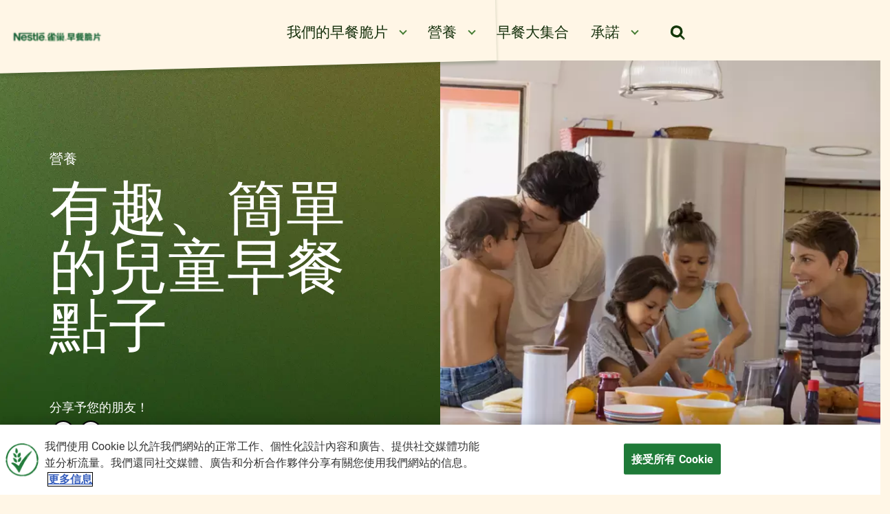

--- FILE ---
content_type: text/html; charset=UTF-8
request_url: https://www.nestle-cereals.com/tw/blog/nutrition/kids-breakfast
body_size: 13346
content:
<!DOCTYPE html>
<html  lang="zh-hant" dir="ltr" prefix="content: http://purl.org/rss/1.0/modules/content/  dc: http://purl.org/dc/terms/  foaf: http://xmlns.com/foaf/0.1/  og: http://ogp.me/ns#  rdfs: http://www.w3.org/2000/01/rdf-schema#  schema: http://schema.org/  sioc: http://rdfs.org/sioc/ns#  sioct: http://rdfs.org/sioc/types#  skos: http://www.w3.org/2004/02/skos/core#  xsd: http://www.w3.org/2001/XMLSchema# ">
  <head>
    <meta charset="utf-8" />
<script>var dataLayer_tags = {"event":"fireTags","userInformation":{"deviceType":"","gaClientID":""},"siteInformation":{"zone":"AOA","country":"Taiwan_Province_of_China\u0026quot;","business":"Beverages","brand":"Multiple Brands","subBrand":"Multiple_Brands","businessUnit":"Beverages","language":"Chinese","technology":"Drupal","properties":"Multibrand","siteInformation":"Nestl\u00e9 Cereals","siteType":"Site","digiPiID":"DIG0017637","websiteUrl":"https:\/\/www.nestle-cereals.com\/tw\/","statusHttps":"200","propertyStatus":"live","goLiveDate":"12\/07\/2022","siteCategory":"Beverages","targetAudience":"B2C"},"pageInformation":{"pageSubsection":"Beverages"}};</script>
<script>window.dataLayer = window.dataLayer || []; window.dataLayer.push(dataLayer_tags);</script>
<meta name="description" content="吃早餐能提升孩童的腦功能、警覺性與記憶力。" />
<link rel="canonical" href="https://www.nestle-cereals.com/tw/blog/nutrition/kids-breakfast" />
<link rel="image_src" href="https://www.nestle-cereals.com/tw/sites/g/files/qirczx1066/files/2022-07/Kids%20Breakfast_1.png" />
<meta property="og:site_name" content="NESTLÉ®雀巢®早餐脆片" />
<meta property="og:type" content="website" />
<meta property="og:url" content="https://www.nestle-cereals.com/tw/blog/nutrition/kids-breakfast" />
<meta property="og:title" content="兒童早餐 - 為什麼早餐很重要 | 提供營養的選擇 | NESTLÉ CEREALS" />
<meta property="og:description" content="吃早餐能提升孩童的腦功能、警覺性與記憶力。" />
<meta property="og:image" content="https://www.nestle-cereals.com/tw/sites/g/files/qirczx1066/files/2022-07/Kids%20Breakfast_1.png" />
<meta property="og:image:url" content="https://www.nestle-cereals.com/tw/sites/g/files/qirczx1066/files/2022-07/Kids%20Breakfast_1.png" />
<meta property="og:image:secure_url" content="https://www.nestle-cereals.com/tw/sites/g/files/qirczx1066/files/2022-07/Kids%20Breakfast_1.png" />
<meta property="og:image:type" content="image/png" />
<meta property="og:image:width" content="1200" />
<meta property="og:image:height" content="630" />
<meta name="twitter:card" content="summary_large_image" />
<meta name="twitter:description" content="吃早餐能提升孩童的腦功能、警覺性與記憶力。" />
<meta name="twitter:site" content="@Nestlepro" />
<meta name="twitter:title" content="兒童早餐 - 為什麼早餐很重要 | 提供營養的選擇 | NESTLÉ CEREALS" />
<meta name="twitter:image" content="https://www.nestle-cereals.com/tw/sites/g/files/qirczx1066/files/2022-07/Kids%20Breakfast_1.png" />
<meta name="MobileOptimized" content="width" />
<meta name="HandheldFriendly" content="true" />
<meta name="viewport" content="width=device-width, initial-scale=1, shrink-to-fit=no" />
<script type="application/ld+json">{
    "@context": "https://schema.org",
    "@graph": [
        {
            "@type": "Article",
            "headline": "有趣、簡單的兒童早餐點子",
            "image": {
                "@type": "ImageObject",
                "url": "https://www.nestle-cereals.com/tw/sites/g/files/qirczx1066/files/2022-07/Kids%20Breakfast_1.png"
            },
            "datePublished": "2022-07-01T14:36:45+0800",
            "dateModified": "2022-07-01T14:36:45+0800",
            "author": {
                "@type": "Organization",
                "@id": "NESTLÉ®雀巢®早餐脆片",
                "name": "NESTLÉ®雀巢®早餐脆片",
                "url": "https://www.nestle-cereals.com/tw/",
                "logo": {
                    "@type": "ImageObject",
                    "url": "https://www.nestle-cereals.com/tw/tw/themes/custom/nestlecpw/logo.svg"
                }
            },
            "publisher": {
                "@type": "Organization",
                "@id": "NESTLÉ®雀巢®早餐脆片",
                "name": "NESTLÉ®雀巢®早餐脆片",
                "url": "https://www.nestle-cereals.com/tw/",
                "logo": {
                    "@type": "ImageObject",
                    "url": "https://www.nestle-cereals.com/tw/tw/themes/custom/nestlecpw/logo.svg"
                }
            },
            "mainEntityOfPage": "https://www.nestle-cereals.com/tw/blog/nutrition/kids-breakfast"
        }
    ]
}</script>
<meta http-equiv="x-ua-compatible" content="ie=edge" />
<link rel="icon" href="/tw/themes/custom/nestlecpw/favicon.ico" type="image/vnd.microsoft.icon" />
<link rel="alternate" hreflang="zh-hant" href="https://www.nestle-cereals.com/tw/blog/nutrition/kids-breakfast" />
<script>window.a2a_config=window.a2a_config||{};a2a_config.callbacks=[];a2a_config.overlays=[];a2a_config.templates={};a2a_config.icon_color = "transparent";</script>
<style>.a2a_label { display:none !important; }</style>

    <title>兒童早餐 - 為什麼早餐很重要 | 提供營養的選擇 | NESTLÉ CEREALS</title>
    <link rel="stylesheet" media="all" href="//cdn.jsdelivr.net/npm/bootstrap@5.1.1/dist/css/bootstrap.min.css" />
<link rel="stylesheet" media="all" href="/tw/sites/g/files/qirczx1066/files/css/css_PkvgdEgAruLqWg4xuRW3IMCaNBCfGekorMeaR_wZlHQ.css?delta=1&amp;language=zh-hant&amp;theme=nestlecpw&amp;include=[base64]" />
<link rel="stylesheet" media="all" href="/tw/sites/g/files/qirczx1066/files/css/css_qqK9Yl9cZpTMhC6jjTkZzZZDX-2gc4veFdWxCU0VyPA.css?delta=2&amp;language=zh-hant&amp;theme=nestlecpw&amp;include=[base64]" />
<link rel="stylesheet" media="print" href="/tw/sites/g/files/qirczx1066/files/css/css_aqgQFG6fqCGJGywT_6HNAPVfDeEoTtmoDkdjex4TWEw.css?delta=3&amp;language=zh-hant&amp;theme=nestlecpw&amp;include=[base64]" />
<link rel="stylesheet" media="all" href="//fonts.googleapis.com/css2?family=DM+Sans:wght@400;500;700&amp;display=swap" />
<link rel="stylesheet" media="all" href="/tw/sites/g/files/qirczx1066/files/css/css_L4-qo5PwGuZS_JwDHNfM_GwaU8SwZDO8WSHbTLmPJcQ.css?delta=5&amp;language=zh-hant&amp;theme=nestlecpw&amp;include=[base64]" />

    <script type="application/json" data-drupal-selector="drupal-settings-json">{"path":{"baseUrl":"\/tw\/","pathPrefix":"","currentPath":"node\/731","currentPathIsAdmin":false,"isFront":false,"currentLanguage":"zh-hant"},"pluralDelimiter":"\u0003","suppressDeprecationErrors":true,"ajaxPageState":{"libraries":"[base64]","theme":"nestlecpw","theme_token":null},"ajaxTrustedUrl":{"form_action_p_pvdeGsVG5zNF_XLGPTvYSKCf43t8qZYSwcfZl2uzM":true},"gtag":{"tagId":"","consentMode":false,"otherIds":[],"events":[],"additionalConfigInfo":[]},"gtm":{"tagId":null,"settings":{"data_layer":"dataLayer","include_environment":false},"tagIds":["GTM-MHV7P8"]},"dataLayer":{"defaultLang":"zh-hant","languages":{"en":{"id":"en","name":"English","direction":"ltr","weight":0},"zh-hant":{"id":"zh-hant","name":"Chinese, Traditional","direction":"ltr","weight":1}}},"gigya":{"globalParameters":{"bypassCookiePolicy":"never","enabledProviders":"*","sessionExpiration":-1,"rememberSessionExpiration":20000000},"apiKey":"gigya_api_key_TW_LIVE","dataCenter":"eu1.gigya.com","atype":1,"lang":"zh-hant","enableRaaS":true,"raas":{"login":{"screenSet":"Default-RegistrationLogin","mobileScreenSet":"","startScreen":"gigya-login-screen","sessionExpiration":-1,"rememberSessionExpiration":20000000},"register":{"screenSet":"Default-RegistrationLogin","mobileScreenSet":"","startScreen":"gigya-register-screen","sessionExpiration":-1,"rememberSessionExpiration":20000000},"customScreenSets":[],"origin":"https:\/\/www.nestle-cereals.com"},"shouldValidateSession":false},"gigyaExtra":{"loginRedirectMode":null,"loginRedirect":"\/","logoutRedirect":"\/","isLogin":false,"session_type":"dynamic","session_time":1800,"remember_me_session_time":20000000},"ln_datalayer":{"data":{"module_name":"Lightnest Data Layer","module_version":"4.0.1","content_id":"731","content_name":"\u6709\u8da3\u3001\u7c21\u55ae\u7684\u5152\u7ae5\u65e9\u9910\u9ede\u5b50 ","content_type":"article"}},"nestlecpw_base":{"data":{"module_name":"Nestle CPW Base","module_version":null,"module_id":"nestlecpw_base","country_code":"tw"}},"nestlecpw_datalayer_trigger":{"triggers":[{"selector":"#block-contactform button[type=\u0022submit\u0022]","category":"Contact Us","action":"Form submit","label":"Contact us","value":"contactUsEvent"},{"selector":".field--name-nestlecpw-recommender-next-question a.recommender-ajax:not(.button-show-results)","category":"cereal finder quiz","action":"click","label":"\u0027next \u0027+ $(element).attr(\u0027data-index\u0027)","value":"customEvent"},{"selector":".start .recommender-restart","category":"cereal finder quiz","action":"click","label":"restart","value":"customEvent"},{"selector":".field--name-nestlecpw-recommender-next-question a.recommender-ajax.button-show-results","category":"cereal finder quiz","action":"click","label":"show results","value":"customEvent"},{"selector":"a.use-ajax.recommender-pop-up","category":"cereal finder quiz","action":"click","label":"start","value":"customEvent"},{"selector":".recommender--summary .field--name-node-link a","category":"cereal finder quiz","action":"click","label":"\u0027view more - \u0027+ $.trim($(element).parent().next().children(\u0027h3\u0027).text())","value":"customEvent"}]},"nestlecpw_engage":{"data":{"module_name":"Nestle CPW Engage","module_version":null}},"nestlecpw_recommender":{"data":{"module_name":"Nestle CPW Recomender","module_version":null}},"field_group":{"html_element":{"mode":"full","context":"view","settings":{"classes":"details","show_empty_fields":false,"id":"","element":"div","show_label":false,"label_element":"h3","label_element_classes":"","attributes":"","effect":"none","speed":"fast","label_as_html":false}}},"views":{"ajax_path":"\/tw\/views\/ajax","ajaxViews":{"views_dom_id:b3b3bff5727fd59102e0b574d0aa736d82f82d35bb885bafcf57f243990ce6be":{"view_name":"articles","view_display_id":"article_list_related","view_args":"\/","view_path":"\/node\/731","view_base_path":null,"view_dom_id":"b3b3bff5727fd59102e0b574d0aa736d82f82d35bb885bafcf57f243990ce6be","pager_element":0}}},"blazy":{"loadInvisible":false,"offset":100,"saveViewportOffsetDelay":50,"validateDelay":25,"container":"","loader":false,"unblazy":false,"visibleClass":false,"useAjax":true},"blazyIo":{"disconnect":false,"rootMargin":"0px","threshold":[0,0.25,0.5,0.75,1]},"slick":{"regionLabel":"carousel","useGroupRole":true,"instructionsText":"","adaptiveHeight":false,"autoplay":false,"useAutoplayToggleButton":true,"pauseOnHover":true,"pauseOnDotsHover":false,"pauseOnFocus":true,"autoplaySpeed":3000,"arrows":true,"arrowsPlacement":"","downArrow":false,"downArrowTarget":"","downArrowOffset":0,"centerMode":false,"centerPadding":"50px","dots":false,"dotsClass":"slick-dots","draggable":true,"fade":false,"focusOnSelect":false,"infinite":true,"initialSlide":0,"lazyLoad":"ondemand","mouseWheel":false,"randomize":false,"rtl":false,"rows":1,"slidesPerRow":1,"slide":"","slidesToShow":1,"slidesToScroll":1,"speed":500,"swipe":true,"swipeToSlide":false,"edgeFriction":0.34999999999999998,"touchMove":true,"touchThreshold":5,"useCSS":true,"cssEase":"ease","cssEaseBezier":"","cssEaseOverride":"","useTransform":true,"easing":"linear","variableWidth":false,"vertical":false,"verticalSwiping":false,"waitForAnimate":true},"icon_select":{"icon_select_url":"\/tw\/sites\/g\/files\/qirczx1066\/files\/icons\/icon_select_map.svg?hash=fe4307b4e412b4a94bc41f5e93d943fb"},"ajax":[],"user":{"uid":0,"permissionsHash":"aa8ce3b04614db8f36c8d555f3bad5748bb4bdc29cfd0c241340fb64f735c74f"}}</script>
<script src="/tw/sites/g/files/qirczx1066/files/js/js_unkPnmb5KpbYpuimQ6nHeMXSeP6QZyxRRSDtRCunQh4.js?scope=header&amp;delta=0&amp;language=zh-hant&amp;theme=nestlecpw&amp;include=[base64]"></script>
<script src="/tw/modules/contrib/google_tag/js/gtag.js?t7dd9t"></script>
<script src="/tw/modules/contrib/google_tag/js/gtm.js?t7dd9t"></script>
<script src="/tw/sites/g/files/qirczx1066/files/js/js_tG0Jmuxv_kurYispdTgvPDUYDtSCcFuo9iQYPAa31Lo.js?scope=header&amp;delta=3&amp;language=zh-hant&amp;theme=nestlecpw&amp;include=[base64]"></script>

  
<script>(window.BOOMR_mq=window.BOOMR_mq||[]).push(["addVar",{"rua.upush":"false","rua.cpush":"true","rua.upre":"false","rua.cpre":"true","rua.uprl":"false","rua.cprl":"false","rua.cprf":"false","rua.trans":"SJ-6aa4d69f-bc86-4fcd-893a-19e4a9555c29","rua.cook":"false","rua.ims":"false","rua.ufprl":"false","rua.cfprl":"false","rua.isuxp":"false","rua.texp":"norulematch","rua.ceh":"false","rua.ueh":"false","rua.ieh.st":"0"}]);</script>
                              <script>!function(a){var e="https://s.go-mpulse.net/boomerang/",t="addEventListener";if("True"=="True")a.BOOMR_config=a.BOOMR_config||{},a.BOOMR_config.PageParams=a.BOOMR_config.PageParams||{},a.BOOMR_config.PageParams.pci=!0,e="https://s2.go-mpulse.net/boomerang/";if(window.BOOMR_API_key="AQ6NS-3L47F-CEXAY-W2XE3-8PHSS",function(){function n(e){a.BOOMR_onload=e&&e.timeStamp||(new Date).getTime()}if(!a.BOOMR||!a.BOOMR.version&&!a.BOOMR.snippetExecuted){a.BOOMR=a.BOOMR||{},a.BOOMR.snippetExecuted=!0;var i,_,o,r=document.createElement("iframe");if(a[t])a[t]("load",n,!1);else if(a.attachEvent)a.attachEvent("onload",n);r.src="javascript:void(0)",r.title="",r.role="presentation",(r.frameElement||r).style.cssText="width:0;height:0;border:0;display:none;",o=document.getElementsByTagName("script")[0],o.parentNode.insertBefore(r,o);try{_=r.contentWindow.document}catch(O){i=document.domain,r.src="javascript:var d=document.open();d.domain='"+i+"';void(0);",_=r.contentWindow.document}_.open()._l=function(){var a=this.createElement("script");if(i)this.domain=i;a.id="boomr-if-as",a.src=e+"AQ6NS-3L47F-CEXAY-W2XE3-8PHSS",BOOMR_lstart=(new Date).getTime(),this.body.appendChild(a)},_.write("<bo"+'dy onload="document._l();">'),_.close()}}(),"".length>0)if(a&&"performance"in a&&a.performance&&"function"==typeof a.performance.setResourceTimingBufferSize)a.performance.setResourceTimingBufferSize();!function(){if(BOOMR=a.BOOMR||{},BOOMR.plugins=BOOMR.plugins||{},!BOOMR.plugins.AK){var e="true"=="true"?1:0,t="",n="aoctudyxfuxmu2lrda3q-f-1b6df1516-clientnsv4-s.akamaihd.net",i="false"=="true"?2:1,_={"ak.v":"39","ak.cp":"1339153","ak.ai":parseInt("806403",10),"ak.ol":"0","ak.cr":8,"ak.ipv":4,"ak.proto":"h2","ak.rid":"1f022d78","ak.r":47370,"ak.a2":e,"ak.m":"dsca","ak.n":"essl","ak.bpcip":"3.133.58.0","ak.cport":38238,"ak.gh":"23.208.24.76","ak.quicv":"","ak.tlsv":"tls1.3","ak.0rtt":"","ak.0rtt.ed":"","ak.csrc":"-","ak.acc":"","ak.t":"1769019447","ak.ak":"hOBiQwZUYzCg5VSAfCLimQ==fNBQ0tvXeZYTJ2YTMYSCLxGBfpuGpAtvpsIJ2biEJxsiLfYZmz2G6h3Xw/LM9Mys2D7E7IZkh+XxYuAHQGQ3Zn9rMxvCZE3zt1ak1Y2Ak2arMtlJDy2Ngro5TRcsmWsfOE3IJ4PQ0vqB02SR6R0phQdJ8X1iG4BqfRm4+TMNkC84z0ItrDByWV8hVl2JaztO0cbGiQg+3ntSnoYIJyzKmdKScY+n/V5e3ZPQSgp3C25Mat4ah92XHtxXzzAGRW0oiFeIVbk1mID+VaztuMLBSmtF4e3p/Tu1ZUJo1hlvyxXEsS3LCZQ8C5WBtGBApHtkpA1gSUemh0zVp4rYX/wVsilh7oxPosAhAgzQZHkbtXvAtvHyzO01icDcESWRN/t2e8jTYkWdYQVE5PpORJvPzg4zQsznCp59f2E4XjwkOeU=","ak.pv":"145","ak.dpoabenc":"","ak.tf":i};if(""!==t)_["ak.ruds"]=t;var o={i:!1,av:function(e){var t="http.initiator";if(e&&(!e[t]||"spa_hard"===e[t]))_["ak.feo"]=void 0!==a.aFeoApplied?1:0,BOOMR.addVar(_)},rv:function(){var a=["ak.bpcip","ak.cport","ak.cr","ak.csrc","ak.gh","ak.ipv","ak.m","ak.n","ak.ol","ak.proto","ak.quicv","ak.tlsv","ak.0rtt","ak.0rtt.ed","ak.r","ak.acc","ak.t","ak.tf"];BOOMR.removeVar(a)}};BOOMR.plugins.AK={akVars:_,akDNSPreFetchDomain:n,init:function(){if(!o.i){var a=BOOMR.subscribe;a("before_beacon",o.av,null,null),a("onbeacon",o.rv,null,null),o.i=!0}return this},is_complete:function(){return!0}}}}()}(window);</script></head>
  <body  class="layout-no-sidebars page-node-731 path-node page-node-type-article">
    <a href="#" class="visually-hidden" aria-hidden="true" accesskey="4" tabindex="-1" />
    <a href="#main-content" class="visually-hidden focusable skip-link">
      移至主內容
    </a>
    <noscript><iframe src="https://www.googletagmanager.com/ns.html?id=GTM-MHV7P8"
                  height="0" width="0" style="display:none;visibility:hidden"></iframe></noscript>

      <div class="dialog-off-canvas-main-canvas" data-off-canvas-main-canvas>
    <div id="page-wrapper">
  <div id="page">
        <header id="header" class="header" role="banner" aria-label="網站頁首">
      <a href="#header" class="visually-hidden" aria-hidden="true" accesskey="2" tabindex="-1"></a>
              <nav class="navbar navbar-expand-lg" id="navbar-main">
                        

                          <div class="navigation-left">
                  <section class="row region region-navigation-left">
    <div id="block-symbol" data-block-plugin-id="block_content:489dfaf2-468e-44f2-a6f9-dc916f8a6e89" class="block-content-image_logo block block-block-content block-block-content489dfaf2-468e-44f2-a6f9-dc916f8a6e89">
  
    
      <div class="content">
      <div class="ds-custom-wrapper">
    <div class="row bs-1col block-content block-content--type-image-logo block-content--view-mode-full">
  
  <div class="col-sm-12 bs-region bs-region--main">
    
      <div class="field field--name-field-image field--type-entity-reference field--label-hidden field__items">
              <div class="field__item">    <div data-b-token="b-39580c45dea" class="media media--blazy media--bundle--image media--image"><a href="https://www.nestle-cereals.com/tw/"><img alt="Nestle雀巢早餐脆片" decoding="async" class="media__element" src="/tw/sites/g/files/qirczx1066/files/styles/thumbnail/public/2023-07/Nestle%E9%9B%80%E5%B7%A2%E6%97%A9%E9%A4%90%E8%84%86%E7%89%87-01.png.webp?itok=wxVYPOlx" width="100" height="56" typeof="Image"></a>
        </div>
  </div>
          </div>
  
  </div>
</div>

</div>

    </div>
  </div>

  </section>

              </div>
                                      <div class="collapse navbar-collapse" id="CollapsingNavbar">
                  <section class="row region region-navigation-center">
    <nav role="navigation" aria-labelledby="block-mainnavigation-menu" id="block-mainnavigation" data-block-plugin-id="system_menu_block:main" class="block block-menu navigation menu--main">
        
              <ul data-region="navigation_center" class="nav navbar-nav">
                                <li class="nav-item menu-item--expanded dropdown">
                                                <a href="/tw/cereals" class="nav-link dropdown-toggle nav-link--tw-cereals" data-drupal-link-system-path="node/39">我們的早餐脆片</a>
                        <ul class="dropdown-menu">
                          <li>
      <div class="header">
        <a href="/tw/cereals" data-drupal-link-system-path="node/39">我們的早餐脆片</a>
      </div>
    <li>
    <li><span class="dropdown-toggler"></span></li>
    <li class="content">
    <ul>
            <li class="dropdown-item">
                    <a href="/tw/cereals/schoolpack" class="nav-link--tw-cereals-schoolpack" data-drupal-link-system-path="node/1376">雀巢®早餐脆片活力組合包</a>
          </li>
          <li class="dropdown-item">
                    <a href="/tw/cereals/milo" class="nav-link--tw-cereals-milo" data-drupal-link-system-path="node/1386">MILO® 美祿®系列</a>
          </li>
          <li class="dropdown-item">
                    <a href="/tw/cereals/honey-gold" class="nav-link--tw-cereals-honey-gold" data-drupal-link-system-path="node/1396">HONEY GOLD® 蜂蜜脆片系列</a>
          </li>
          <li class="dropdown-item">
                    <a href="/tw/cereals/fitnesse" class="nav-link--tw-cereals-fitnesse" data-drupal-link-system-path="node/421">FITNESS® 纖怡®系列</a>
          </li>
          <li class="dropdown-item">
                    <a href="/tw/cereals/honey-stars" class="nav-link--tw-cereals-honey-stars" data-drupal-link-system-path="node/1416">Honey Stars® 蜂蜜星星系列</a>
          </li>
          <li class="dropdown-item">
                    <a href="/tw/cereals/koko-krunch" class="nav-link--tw-cereals-koko-krunch" data-drupal-link-system-path="node/446">KOKO KRUNCH® 可可脆片系列</a>
          </li>
        </ul>
    </li>
  
                        </ul>
  
                  </li>
          <li class="nav-item menu-item--expanded dropdown">
                                                <a href="/tw/nutrition" class="nav-link dropdown-toggle nav-link--tw-nutrition" data-drupal-link-system-path="node/426">營養</a>
                        <ul class="dropdown-menu">
                          <li>
      <div class="header">
        <a href="/tw/nutrition" data-drupal-link-system-path="node/426">營養</a>
      </div>
    <li>
    <li><span class="dropdown-toggler"></span></li>
    <li class="content">
    <ul>
            <li class="dropdown-item">
                    <a href="/tw/nutrition/whole-grain" class="nav-link--tw-nutrition-whole-grain" data-drupal-link-system-path="node/401">全穀</a>
          </li>
          <li class="dropdown-item">
                    <a href="/tw/nutrition/cereal-benefits" class="nav-link--tw-nutrition-cereal-benefits" data-drupal-link-system-path="node/396">革新旅程</a>
          </li>
          <li class="dropdown-item">
                    <a href="/tw/nutrition/cereal-ingredients" class="nav-link--tw-nutrition-cereal-ingredients" data-drupal-link-system-path="node/391">成分</a>
          </li>
        </ul>
    </li>
  
                        </ul>
  
                  </li>
          <li class="nav-item">
                    <a href="/tw/blog" class="nav-link nav-link--tw-blog" data-drupal-link-system-path="node/9">早餐大集合</a>
          </li>
          <li class="nav-item menu-item--expanded dropdown">
                                                <a href="/tw/our-promises" class="nav-link dropdown-toggle nav-link--tw-our-promises" data-drupal-link-system-path="node/81">承諾</a>
                        <ul class="dropdown-menu">
                          <li>
      <div class="header">
        <a href="/tw/our-promises" data-drupal-link-system-path="node/81">承諾</a>
      </div>
    <li>
    <li><span class="dropdown-toggler"></span></li>
    <li class="content">
    <ul>
            <li class="dropdown-item">
                    <a href="/tw/our-promises/better-food" class="nav-link--tw-our-promises-better-food" data-drupal-link-system-path="node/1006">美好食物</a>
          </li>
          <li class="dropdown-item">
                    <a href="/tw/our-promises/better-life" class="nav-link--tw-our-promises-better-life" data-drupal-link-system-path="node/1016">美好生活</a>
          </li>
          <li class="dropdown-item">
                    <a href="/tw/our-promises/better-planet" class="nav-link--tw-our-promises-better-planet" data-drupal-link-system-path="node/1011">美好環境</a>
          </li>
          <li class="dropdown-item">
                    <a href="/tw/our-promises/better-cpw" class="nav-link--tw-our-promises-better-cpw" data-drupal-link-system-path="node/1021">美好全球穀物合作夥伴</a>
          </li>
          <li class="dropdown-item">
                    <a href="/tw/our-promises/about-cpw" class="nav-link--tw-our-promises-about-cpw" data-drupal-link-system-path="node/786">關於我們</a>
          </li>
        </ul>
    </li>
  
                        </ul>
  
                  </li>
    
                        </ul>
  



  </nav>
<div id="block-searchform" data-block-plugin-id="search_form_block" class="block block-nestlecpw-search block-search-form-block">
  
    
    <div class="content container-inline">
        <div class="content container-inline">
      <div class="wrapper-search">
  <span class="search-lens-icon">
    <img src="https://www.nestle-cereals.com/tw/themes/custom/nestlecpw/images/icon-search.svg" width="24" height="25" alt="Search" class="img-fluid">
  </span>
  <div class="search-lens-form" style="display: none">
    <div class="search-form--wrapper">
      <div class="search-lens-button">
        <img src="https://www.nestle-cereals.com/tw/themes/custom/nestlecpw/images/icon-search.svg" width="24" height="25" alt="Search" class="img-fluid">
      </div>
      
<form class="nestlecpw-search-form" data-drupal-selector="nestlecpw-search-form" action="/tw/blog/nutrition/kids-breakfast" method="post" id="nestlecpw-search-form" accept-charset="UTF-8">
  




        
  <div class="js-form-item js-form-type-textfield form-type-textfield js-form-item-keyword form-item-keyword form-no-label mb-3">
          <label for="edit-keyword" class="visually-hidden">搜尋</label>
                    <input data-drupal-selector="edit-keyword" type="text" id="edit-keyword" name="keyword" value="" size="60" maxlength="128" placeholder="搜尋" class="form-control" />

                      </div>
<input autocomplete="off" data-drupal-selector="form-8lclbyhecvcxhyth-i7be4u2vr8nldmnneq9wemhrt8" type="hidden" name="form_build_id" value="form-8lcLBYhEcVcxHYTh_i7be4U2vR8NLdMnNeq9WEmhRT8" class="form-control" />
<input data-drupal-selector="edit-nestlecpw-search-form" type="hidden" name="form_id" value="nestlecpw_search_form" class="form-control" />
<div data-drupal-selector="edit-actions" class="form-actions js-form-wrapper form-wrapper mb-3" id="edit-actions"><button class="hidden button js-form-submit form-submit btn btn-primary" id="search-form" data-drupal-selector="edit-submit" type="submit" value="搜尋">搜尋</button>
</div>

</form>

    </div>
  </div>
</div>

    </div>
  
  </div>
</div>

  </section>

                              </div>
                                    
            <div class="navigation-right">
                            <button class="navbar-toggler navbar-toggler-right" type="button" data-toggle="collapse" data-target="#CollapsingNavbar" aria-controls="CollapsingNavbar" aria-expanded="false" aria-label="Toggle navigation"><span class="navbar-toggler-icon"></span></button>
            </div>
            
                  </nav>
          </header>
            <div id="main-wrapper" class="layout-main-wrapper clearfix">
              <div id="main" class="container-fluid">
          <a href="#main" class="visually-hidden" aria-hidden="true" accesskey="1" tabindex="-1" />
          
          <div class="row row-offcanvas row-offcanvas-left clearfix">
            <main class="main-content col" id="content" role="main">
              <section class="section">
                <a id="main-content" tabindex="-1"></a>
                  <div data-drupal-messages-fallback class="hidden"></div>
<div id="block-nestlecpw-content" data-block-plugin-id="system_main_block" class="block block-system block-system-main-block">
  
    
      <div class="content">
      <div class="row bs-1col">
  
  <div class="col-sm-12 bs-region bs-region--main">
    <div class="block-region-main"><div data-block-plugin-id="entity_view:node" class="block block-ctools block-entity-viewnode">
  
    
      <div class="content">
      <div class="ds-custom-wrapper">
    <div class="row bs-1col node node--type-article node--view-mode-full">
  
  <div class="col-sm-12 bs-region bs-region--main">
    
<div  class="article_header__wrapper">
    
<div  class="details">
    
            <div class="field field--name-field-category field--type-entity-reference field--label-hidden field__item">營養</div>
      
            <div class="field field--name-node-title field--type-ds field--label-hidden field__item"><h1>
  有趣、簡單的兒童早餐點子 
</h1>
</div>
      
<div class="addtoany__wrapper">
  <div class="label">
          <span>分享予您的朋友！ </span>
      </div>
  <div class="content">
    <span class="a2a_kit a2a_kit_size_32 addtoany_list" data-a2a-url="https://www.nestle-cereals.com/tw/blog/nutrition/kids-breakfast" data-a2a-title="有趣、簡單的兒童早餐點子 ">
      <a class="a2a_button_facebook" title="Facebook"></a><a class="a2a_button_twitter" title="Twitter"></a>    </span>
  </div>
</div>

  </div>
<div  class="image">
    
            <div class="blazy blazy--nojs blazy--field blazy--field-image blazy--field-image--full field field--name-field-image field--type-entity-reference field--label-hidden field__item" data-blazy="">    <div data-b-token="b-9856fed06c4" class="media media--blazy media--bundle--image-crop media--image"><img alt="Fun, easy breakfast ideas for kids" decoding="async" class="media__element" src="/tw/sites/g/files/qirczx1066/files/styles/1_1_768px_width/public/2022-07/Kids%20Breakfast_1.png.webp?itok=E2NW_UA2" width="768" height="768" typeof="foaf:Image" />
        </div>
  </div>
      
  </div>
  </div>
<div  class="article_content__wrapper">
    
            <div class="clearfix text-formatted field field--name-field-body field--type-text-long field--label-hidden field__item"><p>他們在打呵欠。 他們在揉眼睛。 經過漫長好眠，孩子們需要營養早餐來補充能量，恢復元氣。 非常建議他們先補充約20%的每日能量和大量營養素。[1]<br>正在尋找孩子們最愛的早餐點子，而且還必須戰勝挑食習慣<br>嗎？ 我們準備了幾道能激發靈感的兒童早餐食譜，協助你製作一天中最重要、最振奮精神的餐點！</p>
</div>
      
      <div class="field field--name-field-components field--type-entity-reference-revisions field--label-hidden field__items">
              <div class="field__item"><div class="ds-custom-wrapper">
    <div class="row bs-1col paragraph paragraph--type-text paragraph--view-mode-default">
  
  <div class="col-sm-12 bs-region bs-region--main">
    
<div  class="text_content__wrapper">
    

                              <h2 class="field field--name-field-title field--type-string field--label-hidden field__item">早餐脆片搭配</h2>
                    
            <div class="clearfix text-formatted field field--name-field-body field--type-text-long field--label-hidden field__item"><p>優格是優質脆片配料，提供蛋白質和鈣質的來源。 無論你喜歡經典可可脆片，還是蜂蜜脆片擁護者，在脆片碗中加入一匙希臘原味優格，就能享用一頓蛋白質加量、美味加倍的優質均衡早餐<br>&nbsp;</p>
</div>
      
  </div>
  </div>
</div>

</div>
</div>
              <div class="field__item"><div class="ds-custom-wrapper">
    <div class="position-right style--light row bs-1col-paragraph-featured paragraph paragraph--type-featured paragraph--view-mode-default">

<div class="col-sm-12 bs-region bs-region--main">

<div  class="featured_media__wrapper appear">
    
            <div class="field field--name-field-image field--type-entity-reference field--label-hidden field__item">    <div data-b-token="b-c00b8008a5d" class="media media--blazy media--bundle--image-crop media--image"><a href="https://www.nestle-cereals.com/tw/blog"><img alt="chocapic petit suisse popsicles" decoding="async" class="media__element" src="/tw/sites/g/files/qirczx1066/files/styles/1_1_768px_width/public/2022-08/chocapic%20petit%20suisse%20popsicles.jpeg.webp?itok=RjfJ0wdk" width="768" height="768" typeof="Image"></a>
        </div>
  </div>
      
  </div>
<div  class="featured_content__wrapper appear">
    

                              <h2 class="field field--name-field-title field--type-string field--label-hidden field__item"><a href="https://www.nestle-cereals.com/tw/blog">冰棒也能當早餐</a></h2>
                    
            <div class="clearfix text-formatted field field--name-field-body field--type-text-long field--label-hidden field__item"><p>如果你一直告訴孩子們早餐吃冰棒是大忌，那麼現在可能會改變主意。 用希臘優格、濃稠蜂蜜、夏季水果和你最愛的脆片自製冰棒，做出富含蛋白質和膳食纖維的清爽美食，是兒童早餐的絕佳選擇。 可以吃冰棒當早餐，他們一定難以置信！ 輕鬆製作，冰棒也能當早餐。 而且你可以提前製作，為匆忙的早晨節省很多時間。 預先把冰棒放入冰箱，起床就能享用。 試著動手做冰棒！</p>
</div>
      
            <div title="取得食譜" class="field field--name-field-link field--type-link field--label-hidden field__item"><a href="/tw/blog">取得食譜</a></div>
      
  </div>
</div>
<div class="bg-wrapper bg-wrapper--desktop"></div>
<div class="bg-wrapper bg-wrapper--mobile"></div>
</div>

</div>
</div>
              <div class="field__item"><div class="ds-custom-wrapper">
    <div class="position-left style--dark row bs-1col-paragraph-featured paragraph paragraph--type-featured paragraph--view-mode-default">

<div class="col-sm-12 bs-region bs-region--main">

<div  class="featured_media__wrapper appear">
    
            <div class="field field--name-field-image field--type-entity-reference field--label-hidden field__item">    <div data-b-token="b-d3846fa47d1" class="media media--blazy media--bundle--image-crop media--image"><a href="https://www.nestle-cereals.com/tw/blog/nutrition/balanced-breakfast"><img alt="Smoothie cheerios" decoding="async" class="media__element" src="/tw/sites/g/files/qirczx1066/files/styles/1_1_768px_width/public/2022-09/Smoothie%20cheerios.jpeg.webp?itok=4t5itZjq" width="768" height="768" typeof="Image"></a>
        </div>
  </div>
      
  </div>
<div  class="featured_content__wrapper appear">
    

                              <h2 class="field field--name-field-title field--type-string field--label-hidden field__item"><a href="https://www.nestle-cereals.com/tw/blog/nutrition/balanced-breakfast">匆忙時可以隨手準備的兒童早餐點子 </a></h2>
                    
            <div class="clearfix text-formatted field field--name-field-body field--type-text-long field--label-hidden field__item"><p>忙碌的早晨，最怕還要試圖說服孩子們接受擺在他們面前的早餐。 如果你覺得蠟燭兩頭燒，我們有辦法！</p>
</div>
      
            <div title="探索" class="field field--name-field-link field--type-link field--label-hidden field__item"><a href="/tw/blog/nutrition/balanced-breakfast">探索</a></div>
      
  </div>
</div>
<div class="bg-wrapper bg-wrapper--desktop"></div>
<div class="bg-wrapper bg-wrapper--mobile"></div>
</div>

</div>
</div>
              <div class="field__item"><div class="ds-custom-wrapper">
    
</div>
</div>
              <div class="field__item"><div class="ds-custom-wrapper">
    <div class="position-right style--light row bs-1col-paragraph-featured paragraph paragraph--type-featured paragraph--view-mode-default">

<div class="col-sm-12 bs-region bs-region--main">

<div  class="featured_media__wrapper appear">
    
            <div class="field field--name-field-image field--type-entity-reference field--label-hidden field__item">    <div data-b-token="b-c34b1606a8b" class="media media--blazy media--bundle--image-crop media--image"><a href="https://www.nestle-cereals.com/tw/blog/nutrition/balanced-breakfast"><img alt="CEREAL TOPPINGS IDEAS FOR A KID-FRIENDLY BREAKFAST" decoding="async" class="media__element" src="/tw/sites/g/files/qirczx1066/files/styles/1_1_768px_width/public/2022-07/how%20to%20make%20cereals.jpg.webp?itok=Q2B2GKL-" width="768" height="768" typeof="Image"></a>
        </div>
  </div>
      
  </div>
<div  class="featured_content__wrapper appear">
    

                              <h2 class="field field--name-field-title field--type-string field--label-hidden field__item"><a href="https://www.nestle-cereals.com/tw/blog/nutrition/balanced-breakfast">孩子們最愛的早餐的脆片配料點子</a></h2>
                    
            <div class="clearfix text-formatted field field--name-field-body field--type-text-long field--label-hidden field__item"><p>這可能是目前為止最簡易的兒童早餐點子之一！ 為他們最愛的脆片倒入一杯色彩繽紛的莓果。 加點優格，添加柔滑口感。 何不撒點肉桂在上面呢！ 鮮豔的色彩容易引起孩子注意，搭配層次豐富的口味，他們絕對能吃得清潔溜溜。 在早餐脆片上面放一匙花生醬，也是補充額外蛋白質的好方法，幫孩子的早餐大加分。 混合果乾，然後看著它在幾秒鐘內通通被吃下肚。 如需更能啟發靈感、更簡單的早餐點子，請查看我們的&nbsp;美味脆片配料點子！&nbsp;</p>
</div>
      
            <div title="配料點子" class="field field--name-field-link field--type-link field--label-hidden field__item"><a href="/tw/blog/nutrition/balanced-breakfast">配料點子</a></div>
      
  </div>
</div>
<div class="bg-wrapper bg-wrapper--desktop"></div>
<div class="bg-wrapper bg-wrapper--mobile"></div>
</div>

</div>
</div>
              <div class="field__item"><div class="ds-custom-wrapper">
    <div class="row bs-1col paragraph paragraph--type-expandable-text paragraph--view-mode-default">
  
  <div class="col-sm-12 bs-region bs-region--main">
    

                              <h2 class="field field--name-field-title field--type-string field--label-hidden field__item">註腳</h2>
                    <span class='expandable-icon '></span>
      <div class="hidden field field--name-field-subcomponents field--type-entity-reference-revisions field--label-hidden field__items">
              <div class="field__item"><div class="ds-custom-wrapper">
    <div class="row bs-1col paragraph paragraph--type-text paragraph--view-mode-default">
  
  <div class="col-sm-12 bs-region bs-region--main">
    
<div  class="text_content__wrapper">
    
            <div class="clearfix text-formatted field field--name-field-body field--type-text-long field--label-hidden field__item"><p>[1] Cho S, Dietrich M, Brown CJ et al (2003) The effect of breakfast type on total daily energy intake and body mass index: results from the Third National Health and Nutrition Examination Survey (NHANES III). J Am Coll Nutr. Aug;22(4):296-302.</p>
</div>
      
  </div>
  </div>
</div>

</div>
</div>
          </div>
  
  </div>
</div>

</div>
</div>
              <div class="field__item"><div class="ds-custom-wrapper">
    <div class="style--dark row bs-1col paragraph paragraph--type-block paragraph--view-mode-default">
  
  <div class="col-sm-12 bs-region bs-region--main">
    

                              <h2 class="field field--name-field-title field--type-string field--label-hidden field__item">相關文章</h2>
                    
            <div class="field field--name-field-block field--type-block-field field--label-hidden field__item"><div class="views-element-container block block-views block-views-blockarticles-article-list-related" id="block-views-block-articles-article-list-related" data-block-plugin-id="views_block:articles-article_list_related">
  
    
      <div class="content">
      <div><div class="view--blazy view view-articles view-id-articles view-display-id-article_list_related js-view-dom-id-b3b3bff5727fd59102e0b574d0aa736d82f82d35bb885bafcf57f243990ce6be">
  
    
      
      <div class="view-content row">
      <div class="slick blazy blazy--nojs slick--view slick--view--articles slick--view--articles--article-list-related slick--view--articles-block-article-list-related slick--optionset--articles-list-related slick--multiple-view" data-blazy=""><div id="slick-c84a27037e7" data-slick="{&quot;count&quot;:5,&quot;total&quot;:5,&quot;dots&quot;:true,&quot;lazyLoad&quot;:&quot;blazy&quot;,&quot;rows&quot;:0,&quot;slidesPerRow&quot;:3,&quot;slidesToShow&quot;:3,&quot;slidesToScroll&quot;:3,&quot;responsive&quot;:[{&quot;breakpoint&quot;:768,&quot;settings&quot;:{&quot;arrows&quot;:false,&quot;dots&quot;:true,&quot;swipeToSlide&quot;:true,&quot;waitForAnimate&quot;:false}}]}" class="slick__slider">  <div class="slick__slide slide slide--0"><div class="ds-custom-wrapper">
    <div class="row bs-1col node node--type-article node--view-mode-related">
  
  <div class="col-sm-12 bs-region bs-region--main">
    
<div  class="image-container">
    
            <div class="field field--name-field-image field--type-entity-reference field--label-hidden field__item">    <div data-b-token="b-85a6bea0be5" class="media media--blazy media--bundle--image-crop media--image"><a href="https://www.nestle-cereals.com/tw/blog/nutrition/high-fibre-breakfast-ideas"><img alt="High Fibre Breakfast Ideas" decoding="async" class="media__element" src="/tw/sites/g/files/qirczx1066/files/styles/1_1_450px_width/public/2022-07/fitness_recipe_granola_parfait_0.jpg.webp?itok=V6ZyP1n5" width="450" height="450" typeof="Image"></a>
        </div>
  </div>
      
  </div>
            <div class="field field--name-field-category field--type-entity-reference field--label-hidden field__item">營養</div>
      
            <div class="field field--name-node-title field--type-ds field--label-hidden field__item"><h3>
  <a href="/tw/blog/nutrition/high-fibre-breakfast-ideas" hreflang="zh-hant">高纖維早餐點子</a>
</h3>
</div>
      
            <div class="field field--name-node-link field--type-ds field--label-hidden field__item"><div class="field--name-field-c-link">
  <a href="/tw/blog/nutrition/high-fibre-breakfast-ideas" title="查看更多" hreflang="zh-hant">查看更多</a>
</div>
</div>
      
  </div>
</div>

</div>
</div>
  <div class="slick__slide slide slide--1"><div class="ds-custom-wrapper">
    <div class="row bs-1col node node--type-article node--view-mode-related">
  
  <div class="col-sm-12 bs-region bs-region--main">
    
<div  class="image-container">
    
            <div class="field field--name-field-image field--type-entity-reference field--label-hidden field__item">    <div data-b-token="b-3f61a82f2e9" class="media media--blazy media--bundle--image-crop media--image"><a href="https://www.nestle-cereals.com/tw/blog/nutrition/what-is-fibre"><img alt="What Is Fibre and How to Get More of It in Your Diet" decoding="async" class="media__element" src="/tw/sites/g/files/qirczx1066/files/styles/1_1_450px_width/public/2022-07/uk_nbc_shredded-wheat-cereal-bar-2048x1160_stagevisual_001.jpeg.webp?itok=rdueIHt6" width="450" height="450" typeof="Image"></a>
        </div>
  </div>
      
  </div>
            <div class="field field--name-field-category field--type-entity-reference field--label-hidden field__item">營養</div>
      
            <div class="field field--name-node-title field--type-ds field--label-hidden field__item"><h3>
  <a href="/tw/blog/nutrition/what-is-fibre" hreflang="zh-hant">纖維介紹以及如何在飲食中攝取更多膳食纖維 </a>
</h3>
</div>
      
            <div class="field field--name-node-link field--type-ds field--label-hidden field__item"><div class="field--name-field-c-link">
  <a href="/tw/blog/nutrition/what-is-fibre" title="查看更多" hreflang="zh-hant">查看更多</a>
</div>
</div>
      
  </div>
</div>

</div>
</div>
  <div class="slick__slide slide slide--2"><div class="ds-custom-wrapper">
    <div class="row bs-1col node node--type-article node--view-mode-related">
  
  <div class="col-sm-12 bs-region bs-region--main">
    
<div  class="image-container">
    
            <div class="field field--name-field-image field--type-entity-reference field--label-hidden field__item">    <div data-b-token="b-cd738fca29e" class="media media--blazy media--bundle--image-crop media--image"><a href="https://www.nestle-cereals.com/tw/blog/nutrition/cereal-milk"><img alt="CEREAL AND MILK: A MATCH MADE IN HEAVEN" decoding="async" class="media__element" src="/tw/sites/g/files/qirczx1066/files/styles/1_1_450px_width/public/2022-07/2Cereals%20and%20Milk_1.png.webp?itok=rs-7XO27" width="450" height="450" typeof="Image"></a>
        </div>
  </div>
      
  </div>
            <div class="field field--name-field-category field--type-entity-reference field--label-hidden field__item">營養</div>
      
            <div class="field field--name-node-title field--type-ds field--label-hidden field__item"><h3>
  <a href="/tw/blog/nutrition/cereal-milk" hreflang="zh-hant">脆片與牛奶：天生一對</a>
</h3>
</div>
      
            <div class="field field--name-node-link field--type-ds field--label-hidden field__item"><div class="field--name-field-c-link">
  <a href="/tw/blog/nutrition/cereal-milk" title="查看更多" hreflang="zh-hant">查看更多</a>
</div>
</div>
      
  </div>
</div>

</div>
</div>
  <div class="slick__slide slide slide--3"><div class="ds-custom-wrapper">
    <div class="row bs-1col node node--type-article node--view-mode-related">
  
  <div class="col-sm-12 bs-region bs-region--main">
    
<div  class="image-container">
    
            <div class="field field--name-field-image field--type-entity-reference field--label-hidden field__item">    <div data-b-token="b-4bad27eed41" class="media media--blazy media--bundle--image-crop media--image"><a href="https://www.nestle-cereals.com/tw/blog/nutrition/balanced-breakfast"><img alt="balanced_breakfast_cereals" decoding="async" class="media__element" src="/tw/sites/g/files/qirczx1066/files/styles/1_1_450px_width/public/2022-09/balanced_breakfast_cereals_0.JPG.webp?itok=tIRz-_8z" width="450" height="450" typeof="Image"></a>
        </div>
  </div>
      
  </div>
            <div class="field field--name-field-category field--type-entity-reference field--label-hidden field__item">營養</div>
      
            <div class="field field--name-node-title field--type-ds field--label-hidden field__item"><h3>
  <a href="/tw/blog/nutrition/balanced-breakfast" hreflang="zh-hant">早餐穀物脆片：如何享用營養早餐</a>
</h3>
</div>
      
            <div class="field field--name-node-link field--type-ds field--label-hidden field__item"><div class="field--name-field-c-link">
  <a href="/tw/blog/nutrition/balanced-breakfast" title="查看更多" hreflang="zh-hant">查看更多</a>
</div>
</div>
      
  </div>
</div>

</div>
</div>
  <div class="slick__slide slide slide--4"><div class="ds-custom-wrapper">
    <div class="row bs-1col node node--type-article node--view-mode-related">
  
  <div class="col-sm-12 bs-region bs-region--main">
    
<div  class="image-container">
    
            <div class="field field--name-field-image field--type-entity-reference field--label-hidden field__item">    <div data-b-token="b-ffea9b3ca4e" class="media media--blazy media--bundle--image-crop media--image"><a href="https://www.nestle-cereals.com/tw/blog/nutrition/how-to-make-cereals"><img alt="Frequently asked questions" decoding="async" class="media__element" src="/tw/sites/g/files/qirczx1066/files/styles/1_1_450px_width/public/2022-06/How%20to%20Make%20Cereals_1.png.webp?itok=GkmkJMKF" width="450" height="450" typeof="Image"></a>
        </div>
  </div>
      
  </div>
            <div class="field field--name-field-category field--type-entity-reference field--label-hidden field__item">營養</div>
      
            <div class="field field--name-node-title field--type-ds field--label-hidden field__item"><h3>
  <a href="/tw/blog/nutrition/how-to-make-cereals" hreflang="zh-hant">從農田到碗裡：我們如何自製早餐</a>
</h3>
</div>
      
            <div class="field field--name-node-link field--type-ds field--label-hidden field__item"><div class="field--name-field-c-link">
  <a href="/tw/blog/nutrition/how-to-make-cereals" title="查看更多" hreflang="zh-hant">查看更多</a>
</div>
</div>
      
  </div>
</div>

</div>
</div>
</div>
          <nav role="navigation" class="slick__arrow">
        <button type="button" data-role="none" class="slick-prev" aria-label="Previous" tabindex="0">Previous</button><button type="button" data-role="none" class="slick-next" aria-label="Next" tabindex="0">Next</button>
      </nav>
    </div>

    </div>
  
          </div>
</div>

    </div>
  </div>
</div>
      
            <div title="查看更多" class="field field--name-field-link field--type-link field--label-hidden field__item"><a href="/tw/blog">查看更多</a></div>
      
  </div>
</div>

</div>
</div>
          </div>
  
  </div>
  </div>
</div>

</div>

    </div>
  </div>
</div>
  </div>
</div>

    </div>
  </div>
<div id="block-backtotop" data-block-plugin-id="nestlecpw_base_back_to_top" class="block block-nestlecpw-base block-nestlecpw-base-back-to-top">
  
    
      <div class="content">
      <div class="back-to-top-block">
    <a class="back-to-top-ref" href="#">回到頁首</a>
</div>

    </div>
  </div>


              </section>
            </main>
                                                              <div class="content-bottom">
                <aside class="section" role="complementary">
                    <section class="row region region-content-bottom">
    <div id="block-nestlecpw-breadcrumbs" data-block-plugin-id="system_breadcrumb_block" class="block block-system block-system-breadcrumb-block">
  
    
      <div class="content">
      <nav aria-label="breadcrumb" aria-label="current position">
  <ol class="breadcrumb container">
          <li >
                  <a href="/tw/">首頁</a>
              </li>
          <li >
                  <a href="/tw/blog">Breakfast blog</a>
              </li>
          <li >
                  <a aria-current="頁面">有趣、簡單的兒童早餐點子 </a>
              </li>
      </ol>

    </div>
  </div>

  </section>

                </aside>
              </div>
                      </div>
        </div>
          </div>
        <footer id="footer" class="site-footer">
      <a href="#footer" class="visually-hidden" aria-hidden="true" accesskey="3" tabindex="-1" />
              <div class="container-fluid">
                      <div class="site-footer__top clearfix">
                <section class="row region region-footer-first">
          <a href="/tw/" title="首頁" rel="home" class="navbar-brand">
              <img src="/tw/themes/custom/nestlecpw/logo.svg" width="125" height="32" alt="首頁" class="img-fluid" />
            
    </a>
    
  </section>

                <section class="row region region-footer-second">
    <nav role="navigation" aria-labelledby="block-aboutus-menu" id="block-aboutus" data-block-plugin-id="system_menu_block:about" class="block block-menu navigation menu--about">
        
                  <ul class="nav" data-component-id="bootstrap_barrio:menu">
                    <li class="nav-item">
                <a href="/tw/contact" class="nav-link nav-link--tw-contact" data-drupal-link-system-path="node/200">聯絡我們</a>
              </li>
                <li class="nav-item">
                <a href="/tw/faqs" class="nav-link nav-link--tw-faqs" data-drupal-link-system-path="node/18">常見問題</a>
              </li>
        </ul>
  



  </nav>

  </section>

                <section class="row region region-footer-third">
    
  </section>

                <section class="row region region-footer-fourth">
    <div id="block-siteselector" data-block-plugin-id="nestlecpw_base_site_selector" class="block block-nestlecpw-base block-nestlecpw-base-site-selector">
  
    
      <div class="content">
      <a href="https://www.nestle-cereals.com" class="selection-site" rel="noreferrer">選擇國家</a>
    </div>
  </div>

  </section>

            </div>
                                <div class="site-footer__bottom">
                <section class="row region region-footer-bottom">
    <nav role="navigation" aria-labelledby="block-legal-menu" id="block-legal" data-block-plugin-id="system_menu_block:legal" class="block block-menu navigation menu--legal">
        
                  <ul class="nav" data-component-id="bootstrap_barrio:menu">
                    <li class="nav-item">
                <a href="/tw/terms-of-use" class="nav-link nav-link--tw-terms-of-use" data-drupal-link-system-path="node/801">使用條款</a>
              </li>
                <li class="nav-item">
                <a href="/tw/privacy-policy" class="nav-link nav-link--tw-privacy-policy" data-drupal-link-system-path="node/791">隱私權政策</a>
              </li>
                <li class="nav-item">
                <a href="/tw/cookies-policy" class="nav-link nav-link--tw-cookies-policy" data-drupal-link-system-path="node/796">Cookie政策</a>
              </li>
                <li class="nav-item">
                <a href="/tw/wuzhangaishengming-quechaozaocancuipian" class="nav-link nav-link--tw-wuzhangaishengming-quechaozaocancuipian" data-drupal-link-system-path="node/1471">無障礙聲明 雀巢早餐脆片 </a>
              </li>
        </ul>
  



  </nav>
<div id="block-copyrightyear" data-block-plugin-id="nestlecpw_base_copyright_year" class="block block-nestlecpw-base block-nestlecpw-base-copyright-year">
  
    
      <div class="content">
      Nestlé© 2026
    </div>
  </div>

  </section>

            </div>
                  </div>
          </footer>
  </div>
</div>

  </div>

    <script>window.dataLayer = window.dataLayer || []; window.dataLayer.push({"drupalLanguage":"zh-hant","drupalCountry":"TW","siteName":"NESTLÉ®雀巢®早餐脆片","userUid":0});</script>

    <script src="/tw/core/assets/vendor/jquery/jquery.min.js?v=4.0.0-rc.1"></script>
<script src="/tw/sites/g/files/qirczx1066/files/js/js_5uu5ImA8dmQxooB-MFYoGkQGuIK5JjVHtSrN0ZIIULU.js?scope=footer&amp;delta=1&amp;language=zh-hant&amp;theme=nestlecpw&amp;include=[base64]"></script>
<script src="https://static.addtoany.com/menu/page.js" defer></script>
<script src="/tw/sites/g/files/qirczx1066/files/js/js_zbD3BZiqI43rDi_YPug0vVDId4E-CVtHpItNzfE3UEA.js?scope=footer&amp;delta=3&amp;language=zh-hant&amp;theme=nestlecpw&amp;include=[base64]"></script>
<script src="//cdn.jsdelivr.net/npm/@popperjs/core@2.9.3/dist/umd/popper.min.js"></script>
<script src="//cdn.jsdelivr.net/npm/bootstrap@5.1.1/dist/js/bootstrap.min.js"></script>
<script src="/tw/sites/g/files/qirczx1066/files/js/js_h5b90rUPFlFnZSYatL2DRw06QTatHCjsJxiEEd90oZ0.js?scope=footer&amp;delta=6&amp;language=zh-hant&amp;theme=nestlecpw&amp;include=[base64]"></script>

  </body>
</html>


--- FILE ---
content_type: text/javascript
request_url: https://www.nestle-cereals.com/tw/sites/g/files/qirczx1066/files/js/js_h5b90rUPFlFnZSYatL2DRw06QTatHCjsJxiEEd90oZ0.js?scope=footer&delta=6&language=zh-hant&theme=nestlecpw&include=eJx9kVFuAyEMRC9E4mP0vxdAAziEhsDKuEm3py_ZNAm7qioha_wGC2MjBK0oM-FX7A9SixqX8T2TS3WPD3wZV6s2FUzWQSRVirk65F3TOacSBz8nJ5Be-iA7H4oJUGTMLOT4iEuq0kxMcQYF-ZyQ3276TqwAjRb53pWJtcbMVhEp9rDN7_2t4NnkYl8vPtUa84WLNlO4aWY_XQnec2vJpZx0Hvjjq17SpC_eJ9GYHPzJau1n2lrrdHCfPViVFGPv5R9vqOMSEZl83w-82kOV8-A2hvgjbcFwo28j8Blyoj-YaTn5Ey1xz2i3rY4oVwRzSXxttMRl7j_73uIE
body_size: 22390
content:
/* @license GPL-2.0-or-later https://www.drupal.org/licensing/faq */
(function(){Drupal.behaviors.dataLayer={langPrefixes:function langPrefixes(){var languages=Drupal.settings.dataLayer.languages,langList=[];for(var lang in languages)if(languages[lang].prefix!=='')langList.push(languages[lang].prefix);return langList;},attach:function(){return;}};})();;
var gigyaHelper={addGigyaScript:function(apiKey,lang,apiDomain){var gig=document.createElement('script');gig.type='text/javascript';gig.async=true;gig.src=('https:'===document.location.protocol?'https://cdns':'http://cdn')+'.'+apiDomain+'/js/gigya.js?apiKey='+apiKey+'&lang='+lang;document.getElementsByTagName('head')[0].appendChild(gig);},addGigyaFunctionCall:function(method,params){window.gigyaCmsInit=window.gigyaCmsInit||[];var func={function:method,parameters:params};window.gigyaCmsInit.push(func);},onLoginHandler:function(res){var data={"uid":res.UID,"uigSig":res.UIDSignature,"sigTimestamp":res.signatureTimestamp},serverSideUrl="edit this to point to the url that would receive the the info";jQuery.ajax(serverSideUrl,{data,dataType:"text",type:"POST",async:false,global:false}).done(function(res){var response=JSON.parse(res);if(response.success==="success"){}else gigya.accounts.logout();}).fail(function(){gigya.accounts.logout();});},runGigyaCmsInit:function(){if(window.gigyaCmsInit){var length=window.gigyaCmsInit.length,element=null;if(length>0)for(var i=0;i<length;i++){element=window.gigyaCmsInit[i];func=element.function;var parts=func.split("\.");var f=gigya[parts[0]][parts[1]];if(typeof f==="function")f(element.parameters);}}}};;
(function($,Drupal,drupalSettings){'use strict';var init=function(){window.__gigyaConf=drupalSettings.gigya.globalParameters;gigyaHelper.addGigyaScript(drupalSettings.gigya.apiKey,drupalSettings.gigya.lang,drupalSettings.gigya.dataCenter);drupalSettings.gigya.isInit=true;};Drupal.behaviors.gigyaInit={attach:function(context,settings){if(!('isInit' in drupalSettings.gigya))init();}};})(jQuery,Drupal,drupalSettings);;
var getUrlPrefix=function(){return drupalSettings.path.pathPrefix?(drupalSettings.path.baseUrl+drupalSettings.path.pathPrefix):drupalSettings.path.baseUrl;};(function($,Drupal,drupalSettings){'use strict';if(!String.prototype.startsWith)String.prototype.startsWith=function(searchString,position){position=position||0;return this.indexOf(searchString,position)===position;};jQuery.fn.loginRedirect=function(redirectTarget){if(!redirectTarget.startsWith('http')){if(redirectTarget.startsWith(drupalSettings.path.baseUrl))redirectTarget=redirectTarget.substring(drupalSettings.path.baseUrl.length);redirectTarget=drupalSettings.gigya.raas.origin+drupalSettings.path.baseUrl+redirectTarget;}if(typeof sendSetSSOToken==='undefined'||sendSetSSOToken===false)location.replace(redirectTarget);else{if(sendSetSSOToken===true)gigya.setSSOToken({redirectURL:redirectTarget});}};jQuery.fn.logoutRedirect=function(redirectTarget){if(redirectTarget.startsWith(drupalSettings.path.baseUrl))redirectTarget=redirectTarget.substring(drupalSettings.path.baseUrl.length);redirectTarget=drupalSettings.gigya.raas.origin+drupalSettings.path.baseUrl+redirectTarget;document.location=redirectTarget;};var initLoginUI=function(){if(typeof drupalSettings.gigya.loginUIParams!=='undefined')$.each(drupalSettings.gigya.loginUIParams,function(index,value){value.context={id:value.containerID};gigya.services.socialize.showLoginUI(value);});};var getRememberMeStatus=function(res){var remember=false;if(typeof res.groupContext!=='undefined'){var groupRemember=JSON.parse(res.groupContext).remember;if(typeof groupRemember!=='undefined')remember=groupRemember;}if(typeof res.remember!=='undefined')remember=res.remember;return remember;};var onLoginHandler=function(res){var remember=getRememberMeStatus(res);gigya.setGroupContext({"remember":remember});var url=drupalSettings.path.baseUrl+'gigya/raas-login';if(typeof drupalSettings.gigyaExtra!='undefined'&&typeof drupalSettings.gigyaExtra.loginRedirectMode!='undefined'&&drupalSettings.gigyaExtra.loginRedirectMode==='current'){url+='?destination=/'+drupalSettings.path.currentPath;if(typeof drupalSettings.path.currentQuery=='object')url+=encodeURIComponent('?'+$.param(drupalSettings.path.currentQuery));}var ajaxSettings={url,submit:data};var data={"uid":res.UID,"uid_sig":res.UIDSignature,"sig_timestamp":res.signatureTimestamp,"id_token":res.id_token,"remember":remember};var ajaxSettings={url:getUrlPrefix()+'gigya/raas-login',submit:data};var myAjaxObject=Drupal.ajax(ajaxSettings);myAjaxObject.execute();};var profileUpdated=function(data){if(data.response.errorCode===0){var gigyaData={UID:data.response.UID,UIDSignature:data.response.UIDSignature,signatureTimestamp:data.response.signatureTimestamp,id_token:data.response.id_token};var ajaxSettings={url:getUrlPrefix()+'gigya/raas-profile-update',submit:{gigyaData}};var myAjaxObject=Drupal.ajax(ajaxSettings);myAjaxObject.execute();}};var checkLogout=function(){var logoutCookie=gigya.utils.cookie.get('Drupal.visitor.gigya');if(logoutCookie==='gigyaLogOut'){gigya.accounts.logout();gigya.utils.cookie.remove('Drupal.visitor.gigya');}};var onLogoutHandler=function(){var data={};var ajaxSettings={url:getUrlPrefix()+'gigya/raas-logout',submit:data};var myAjaxObject=Drupal.ajax(ajaxSettings);myAjaxObject.execute();};var validateSessionAndCreateUbcCookie=function(response){if(response['errorCode']===0){var data={"uid":response.UID,"uid_sig":response.UIDSignature,"sig_timestamp":response.signatureTimestamp,"id_token":response.id_token,"is_session_validation_process":true};var ajaxSettings={url:getUrlPrefix()+'gigya/raas-login',submit:data};var myAjaxObject=Drupal.ajax(ajaxSettings);myAjaxObject.execute();}else gigya.accounts.logout();};var initRaaS=function(){if(drupalSettings.gigya.enableRaaS){var id;if(drupalSettings.gigya.shouldValidateSession)if(drupalSettings.gigya.atype===1)gigya.accounts.getAccountInfo({callback:validateSessionAndCreateUbcCookie});else gigya.accounts.getAccountInfo({include:'id_token'},{callback:validateSessionAndCreateUbcCookie});$(once('gigya-raas','.gigya-raas-login')).each(function(){$(this).on('click',function(e){e.preventDefault();gigya.accounts.showScreenSet(drupalSettings.gigya.raas.login);drupalSettings.gigya.raas.linkId=$(this).attr('id');});});$(once('gigya-raas','.gigya-raas-reg')).each(function(){$(this).on('click',function(e){e.preventDefault();gigya.accounts.showScreenSet(drupalSettings.gigya.raas.register);drupalSettings.gigya.raas.linkId=$(this).attr('id');});});$(once('gigya-raas','.gigya-raas-prof, a[href="/user"]')).each(function(){$(this).on('click',function(e){e.preventDefault();drupalSettings.gigya.raas.profile.onAfterSubmit=profileUpdated;gigya.accounts.showScreenSet(drupalSettings.gigya.raas.profile);});});var loginDiv=$('#gigya-raas-login-div');if(loginDiv.length>0&&(typeof drupalSettings.gigya.raas.login!=='undefined')){id=loginDiv.eq(0).attr('id');drupalSettings.gigya.raas.login.containerID=id;drupalSettings.gigya.raas.linkId=id;gigya.accounts.showScreenSet(drupalSettings.gigya.raas.login);}var regDiv=$('#gigya-raas-register-div');if(regDiv.length>0&&(typeof drupalSettings.gigya.raas.register!=='undefined')){id=regDiv.eq(0).attr('id');drupalSettings.gigya.raas.register.containerID=id;drupalSettings.gigya.raas.linkId=id;gigya.accounts.showScreenSet(drupalSettings.gigya.raas.register);}var profDiv=$('#gigya-raas-profile-div');if((profDiv.length>0)&&(typeof drupalSettings.gigya.raas.profile!=='undefined')){drupalSettings.gigya.raas.profile.containerID=profDiv.eq(0).attr('id');drupalSettings.gigya.raas.profile.onAfterSubmit=profileUpdated;gigya.accounts.showScreenSet(drupalSettings.gigya.raas.profile);}}};var initCustomScreenSet=function(){if(drupalSettings.gigya.enableRaaS){var customScreenSets=drupalSettings.gigya.raas.customScreenSets;customScreenSets.forEach(function(custom_screenset){if(typeof custom_screenset.display_type!=='undefined'){var screenset_params={screenSet:custom_screenset.desktop_screenset,mobileScreenSet:custom_screenset.mobile_screenset};if(parseInt(custom_screenset.sync_data)===1)screenset_params['onAfterSubmit']=processFieldMapping;if(custom_screenset.display_type==='popup')$('#'+custom_screenset.link_id).click(function(e){e.preventDefault();gigya.accounts.showScreenSet(screenset_params);drupalSettings.gigya.raas.linkId=$(this).attr('id');});else{if(custom_screenset.display_type==='embed'){screenset_params['containerID']=custom_screenset.container_id;gigya.accounts.showScreenSet(screenset_params);}}}});}};const linkDataForMenuLinkScreen=[{hashLink:"#gigya-login",screen:drupalSettings.gigya.raas.login},{hashLink:"#gigya-register",screen:drupalSettings.gigya.raas.register},{hashLink:"#gigya-editProfile",screen:drupalSettings.gigya.raas.profile}];var findTheRightScreenAndShowIt=function(){linkDataForMenuLinkScreen.forEach(showMenuLinkScreen);};var showMenuLinkScreen=function(linkData){if($(location).attr('hash')===linkData.hashLink)if(typeof gigya!=='undefined'){if(linkData.hashLink==='#gigya-editProfile')drupalSettings.gigya.raas.profile.onAfterSubmit=profileUpdated;gigya.accounts.showScreenSet(linkData.screen);drupalSettings.gigya.raas.linkId=$(this).attr('id');}else setTimeout(showMenuLinkScreen,200);};addEventListener('hashChange',findTheRightScreenAndShowIt);$('.menu a').click(function(){findTheRightScreenAndShowIt();});var processFieldMapping=function(data){var gigyaData={UID:data.response.UID,UIDSignature:data.response.UIDSignature,signatureTimestamp:data.response.signatureTimestamp};var ajaxSettings={url:getUrlPrefix()+'gigya/raas-process-fieldmapping',submit:{gigyaData}};var myAjaxObject=Drupal.ajax(ajaxSettings);myAjaxObject.execute();};var init=function(){if(drupalSettings.gigya.enableRaaS)gigyaHelper.addGigyaFunctionCall('accounts.addEventHandlers',{onLogin:onLoginHandler,onLogout:onLogoutHandler});drupalSettings.gigya.isRaasInit=true;};Drupal.behaviors.gigyaRaasInit={attach:function(context,settings){if(!('isRaasInit' in drupalSettings.gigya)){window.onGigyaServiceReady=function(serviceName){checkLogout();gigyaHelper.runGigyaCmsInit();initLoginUI();initRaaS();initCustomScreenSet();};init();}}};})(jQuery,Drupal,drupalSettings);;
(function(Drupal){Drupal.AjaxCommands.prototype.gtagEvent=function(ajax,response){gtag('event',response.event_name,response.data);};})(Drupal);;
(function($,Drupal,once,drupalSettings){'use strict';Drupal.behaviors.ln_datalayer_api_events={attach:function(context,settings){if(drupalSettings.ln_datalayer&&drupalSettings.ln_datalayer.events){for(let event_name in drupalSettings.ln_datalayer.events){let event=drupalSettings.ln_datalayer.events[event_name];if(event.hasOwnProperty('event')){if(!event.hasOwnProperty('module_name'))event.module_name=drupalSettings.ln_datalayer.data.module_name;if(!event.hasOwnProperty('module_version'))event.module_version=drupalSettings.ln_datalayer.data.module_version;if(event.hasOwnProperty('content_id')&&event.content_id=='')event.content_id=drupalSettings.ln_datalayer.data.content_id;if(event.hasOwnProperty('content_name')&&event.content_name=='')event.content_name=drupalSettings.ln_datalayer.data.content_name;if(event.hasOwnProperty('recipe_id')&&event.recipe_id=='')event.recipe_id=drupalSettings.ln_datalayer.data.content_id;if(event.hasOwnProperty('recipe_name')&&event.recipe_name=='')event.recipe_name=drupalSettings.ln_datalayer.data.content_name;if(event.hasOwnProperty('item_id')&&event.item_id=='')event.item_id=drupalSettings.ln_datalayer.data.content_id;if(event.hasOwnProperty('item_name')&&event.item_name=='')event.item_name=drupalSettings.ln_datalayer.data.content_name;window.dataLayer=window.dataLayer||[];window.dataLayer.push(event);}}delete drupalSettings.ln_datalayer.events;}}};Drupal.behaviors.ln_datalayer_global_events={attach:function(context,settings){$(once('ln_datalayer_cta_click','.field--name-field-c-link a')).click(function(ev){let $link=$(this);let domain='';try{let url=$link.attr('href');if(url.startsWith('/'))url=document.location.origin+url;domain=new URL(url).hostname;}catch(e){}window.dataLayer=window.dataLayer||[];window.dataLayer.push({'event':'cta_click','event_name':'cta_click','link_classes':$link.attr('class'),'link_domain':domain,'link_id':$link.attr('id'),'link_text':$link.text(),'link_url':$link.attr('href'),'module_name':drupalSettings.ln_datalayer.data.module_name,'module_version':drupalSettings.ln_datalayer.data.module_version});});$(once('ln_datalayer_outbound_link',"a[target='_blank']")).click(function(ev){let $link=$(this);let domain='';try{let url=$link.attr('href');if(url.startsWith('/'))url=document.location.origin+url;domain=new URL(url).hostname;}catch(e){}window.dataLayer=window.dataLayer||[];window.dataLayer.push({'event':'outbound_link','event_name':'outbound_link','link_classes':$link.attr('class'),'link_domain':domain,'link_id':$link.attr('id'),'link_url':$link.attr('href'),'outbound (boolean)':true,'module_name':drupalSettings.ln_datalayer.data.module_name,'module_version':drupalSettings.ln_datalayer.data.module_version});});$(once('ln_datalayer_input','.form-managed-file')).click(function(ev){window.dataLayer=window.dataLayer||[];window.dataLayer.push({'event':'drupal_upload_submit','event_name':'drupal_upload_submit','module_name':drupalSettings.ln_datalayer.data.module_name,'module_version':drupalSettings.ln_datalayer.data.module_version});});if($('.form-type-managed-file').siblings(".alert-wrapper").length){window.dataLayer=window.dataLayer||[];window.dataLayer.push({'event':'drupal_upload_error','event_name':'drupal_upload_error','error_name':$(".alert-wrapper .item-list").text(),'module_name':drupalSettings.ln_datalayer.data.module_name,'module_version':drupalSettings.ln_datalayer.data.module_version});}}};})(jQuery,Drupal,once,drupalSettings);;
(function($,Drupal,once){const PIXELS_IN_POINT=1.333;const FLOAT_REGEX=/^\d+(\.\d+)?$/;const THREE_DIGIT_HEX_COLOR_REGEX=/^[0-9a-fA-F]{3}$/;const THREE_DIGIT_HEX_COLOR_WITH_HASH_REGEX=/^#[0-9a-fA-F]{3}$/;const SIX_DIGIT_HEX_COLOR_REGEX=/^[0-9a-fA-F]{6}$/;const SIX_DIGIT_HEX_COLOR_WITH_HASH_REGEX=/^#[0-9a-fA-F]{6}$/;const RGBA_REGEX=/^rgba?\s*\(\s*(\d+(\.\d+)?)\s*,\s*(\d+(\.\d+)?)\s*,\s*(\d+(\.\d+)?)\s*(?:,\s*(\d+(\.\d+)?)\s*)?\)$/;class Color{isFloatInRange(str,min,max){if(!FLOAT_REGEX.test(str))return false;const float=parseFloat(str);return float>=min&&float<=max;}str2sixDigitHex(str){str=str.trim();if(SIX_DIGIT_HEX_COLOR_WITH_HASH_REGEX.test(str))return str;if(SIX_DIGIT_HEX_COLOR_REGEX.test(str))return '#'+str;if(THREE_DIGIT_HEX_COLOR_WITH_HASH_REGEX.test(str))return '#'+str[1]+str[1]+str[2]+str[2]+str[3]+str[3];if(THREE_DIGIT_HEX_COLOR_REGEX.test(str))return '#'+str[0]+str[0]+str[1]+str[1]+str[2]+str[2];if(RGBA_REGEX.test(str)){const res=str.match(RGBA_REGEX);const r=parseInt(res[1]);const g=parseInt(res[3]);const b=parseInt(res[5]);return this.rgb2sixDigitHex({r,g,b});}return null;}rgb2sixDigitHex({r,g,b}){r=r.toString(16);g=g.toString(16);b=b.toString(16);if(r.length===1)r='0'+r;if(g.length===1)g='0'+g;if(b.length===1)b='0'+b;return '#'+r+g+b;}isValueValid(str){return this.str2sixDigitHex(str)!==null;}correctValue(str){str=str.trim();return str[0]==='#'?str:`#${str}`;}isHueValid(str){return this.isFloatInRange(str,0,360);}isSaturationValid(str){return this.isFloatInRange(str,0,100);}isLightnessValid(str){return this.isFloatInRange(str,0,100);}str2rgb(str){const sixDigitHex=this.str2sixDigitHex(str);if(sixDigitHex===null)return null;return {r:parseInt(sixDigitHex.slice(1,3),16),g:parseInt(sixDigitHex.slice(3,5),16),b:parseInt(sixDigitHex.slice(5,7),16)};}rgb2hsl({r,g,b}){r=r/255;g=g/255;b=b/255;const min=Math.min(r,g,b);const max=Math.max(r,g,b);const delta=max-min;let h,s,l;if(max===min)h=0;else if(r===max)h=(g-b)/delta;else if(g===max)h=2+(b-r)/delta;else{if(b===max)h=4+(r-g)/delta;}h=Math.min(h*60,360);if(h<0)h+=360;l=(min+max)/2;if(max===min)s=0;else if(l<=0.5)s=delta/(max+min);else s=delta/(2-max-min);s=s*100;l=l*100;return {h,s,l};}hsl2rgb({h,s,l}){var r,g,b,m,c,x;if(!isFinite(h))h=0;if(!isFinite(s))s=0;if(!isFinite(l))l=0;h/=60;if(h<0)h=6-(-h%6);h%=6;s=Math.max(0,Math.min(1,s/100));l=Math.max(0,Math.min(1,l/100));c=(1-Math.abs(2*l-1))*s;x=c*(1-Math.abs((h%2)-1));if(h<1){r=c;g=x;b=0;}else if(h<2){r=x;g=c;b=0;}else if(h<3){r=0;g=c;b=x;}else if(h<4){r=0;g=x;b=c;}else if(h<5){r=x;g=0;b=c;}else{r=c;g=0;b=x;}m=l-c/2;r=Math.round((r+m)*255);g=Math.round((g+m)*255);b=Math.round((b+m)*255);return {r,g,b};}str2hsl(str){const sixDigitHex=this.str2sixDigitHex(str);if(sixDigitHex===null)return null;const rgb=this.str2rgb(sixDigitHex);if(rgb===null)return null;return this.rgb2hsl(rgb);}hsl2str(hsl){const rgb=this.hsl2rgb(hsl);return this.rgb2sixDigitHex(rgb);}relativeLuminance({r,g,b}){[r,g,b]=[r,g,b].map((c)=>{c=c/255;if(c<=0.03928)return c/12.92;return Math.pow((c+0.055)/1.055,2.4);});return 0.2126*r+0.7152*g+0.0722*b;}contrast(str1,str2){const L1=this.relativeLuminance(this.str2rgb(str1));const L2=this.relativeLuminance(this.str2rgb(str2));if(L1<L2)return (L2+0.05)/(L1+0.05);return (L1+0.05)/(L2+0.05);}findClosestAccessibleDarkerColor(adjustableColor,otherColor,contrastRatio){let {h,s,l}=this.str2hsl(adjustableColor);if(this.contrast(adjustableColor,otherColor)>=contrastRatio)return {color:adjustableColor,lightness:l};let minColor=this.hsl2str({h,s,l:0});if(this.contrast(minColor,otherColor)<contrastRatio)return null;let min=0,max=l,maxColor=this.hsl2str({h,s,l});let lastMinColor,lastMaxColor;while(minColor!==lastMinColor||maxColor!==lastMaxColor){lastMinColor=minColor;lastMaxColor=maxColor;l=(min+max)/2;adjustableColor=this.hsl2str({h,s,l});if(this.contrast(adjustableColor,otherColor)<contrastRatio){max=l;maxColor=this.hsl2str({h,s,l});}else{min=l;minColor=this.hsl2str({h,s,l});}}return {color:minColor,lightness:min};}findClosestAccessibleLighterColor(adjustableColor,otherColor,contrastRatio){let {h,s,l}=this.str2hsl(adjustableColor);if(this.contrast(adjustableColor,otherColor)>=contrastRatio)return {color:adjustableColor,lightness:l};let maxColor=this.hsl2str({h,s,l:100});if(this.contrast(maxColor,otherColor)<contrastRatio)return null;let min=l,max=100,minColor=this.hsl2str({h,s,l});let lastMinColor,lastMaxColor;while(minColor!==lastMinColor||maxColor!==lastMaxColor){lastMinColor=minColor;lastMaxColor=maxColor;l=(min+max)/2;adjustableColor=this.hsl2str({h,s,l});if(this.contrast(adjustableColor,otherColor)<contrastRatio){min=l;minColor=this.hsl2str({h,s,l});}else{max=l;maxColor=this.hsl2str({h,s,l});}}return {color:maxColor,lightness:max};}findClosestAccessibleColor(adjustableColor,otherColor,contrastRatio){const closestDarkerColor=this.findClosestAccessibleDarkerColor(adjustableColor,otherColor,contrastRatio);const closestLighterColor=this.findClosestAccessibleLighterColor(adjustableColor,otherColor,contrastRatio);if(closestDarkerColor===null){if(closestLighterColor===null)return null;return closestLighterColor.color;}if(closestLighterColor===null)return closestDarkerColor.color;const {l}=this.str2hsl(adjustableColor);if(closestLighterColor.lightness-l<l-closestDarkerColor.lightness)return closestLighterColor.color;return closestDarkerColor.color;}}class Accessibility{isLargeScale(fontSize,fontSizeUnit,isFontBold){const points=this.convertFontSizeToPt(fontSize,fontSizeUnit);return isFontBold?points>=14:points>=18;}convertFontSizeToPt(fontSize,fontSizeUnit){let res=fontSize;if(fontSizeUnit==='px')res=Math.round(fontSize/PIXELS_IN_POINT);else{if(fontSizeUnit==='em'||fontSizeUnit==='rem')res=Math.round((fontSize*16)/PIXELS_IN_POINT);}return res;}convertFontSizeToPx(fontSize,fontSizeUnit){let res=fontSize;if(fontSizeUnit==='pt')res=Math.round(fontSize*PIXELS_IN_POINT);else{if(fontSizeUnit==='em'||fontSizeUnit==='rem')res=Math.round(fontSize*16);}return res;}accessibleContrastRatio(accessibilityLevel,fontSize,fontSizeUnit,isFontBold){switch(accessibilityLevel){case 'AA':return this.isLargeScale(fontSize,fontSizeUnit,isFontBold)?3:4.5;case 'AAA':return this.isLargeScale(fontSize,fontSizeUnit,isFontBold)?4.5:7;}return null;}getAccessibleColorFrom(element,otherColor,isBold){let color=new Color();let elementCurrentColor=element.css('color');let elementFontSize=element.css('font-size');let elementFontSizeUnit=element.css('font-size').replace(/\d+/g,'').replace('.','').trim();if(elementFontSizeUnit!=='px'&&elementFontSizeUnit!=='em'&&elementFontSizeUnit!=='rem'&&elementFontSizeUnit!=='pt')return null;let elementFontSizeValue=parseFloat(elementFontSize);let neededContrastRatio=this.accessibleContrastRatio('AA',elementFontSizeValue,elementFontSizeUnit,isBold);let accessibleColor=color.findClosestAccessibleColor(elementCurrentColor,otherColor,neededContrastRatio);if(elementCurrentColor==accessibleColor)return null;return accessibleColor;}}Drupal.behaviors.recipe_full={attach:function(context,settings){$(once('recipe_full','.node--type-srh-recipe.node--view-mode-full')).each(function(){let accessibility=new Accessibility();if(!$(this).attr('style')||$(this).attr('style').indexOf('--primary-data-color')===-1||$(this).attr('style').indexOf('--secondary-data-color')===-1)return;let primaryColor=$(this).css('--primary-data-color');let secondaryColor=$(this).css('--secondary-data-color');let isDarkerVariant=$(this).hasClass('style--dark_color');let bodyBackgroundColor=$('body').css('background-color');$(this).find('.recipe_content__wrapper .ingredients_preparation__wraper .ingredients__wraper h4, .recipe_content__wrapper .ingredients_preparation__wraper .preparation__wraper h4').each(function(){let preparationTitle=$(this);let preparationTitleColor=accessibility.getAccessibleColorFrom(preparationTitle,bodyBackgroundColor,true);if(preparationTitleColor)preparationTitle.css('color',preparationTitleColor);});$(this).find('.recipe_header__wrapper .details .field--name-node-title h1').each(function(){let title=$(this);let titleColor=accessibility.getAccessibleColorFrom(title,isDarkerVariant?primaryColor:secondaryColor,true);if(titleColor)title.css('color',titleColor);});$(this).find('.recipe_header__wrapper .details > .field--name-nestlecpw-recipe-srh-tags .srh-tags-wrapper > .item').each(function(){let label=$(this).find('.label');let labelColor=accessibility.getAccessibleColorFrom(label,isDarkerVariant?primaryColor:secondaryColor,false);if(labelColor)$(this).css('--accessibility-color',labelColor);});});}};})(jQuery,Drupal,once);;
/* @license MIT https://github.com/liabru/jquery-match-height/blob/master/LICENSE */
/*
* jquery-match-height 0.7.2 by @liabru
* http://brm.io/jquery-match-height/
* License MIT
*/
!function(t){"use strict";"function"==typeof define&&define.amd?define(["jquery"],t):"undefined"!=typeof module&&module.exports?module.exports=t(require("jquery")):t(jQuery)}(function(t){var e=-1,o=-1,n=function(t){return parseFloat(t)||0},a=function(e){var o=1,a=t(e),i=null,r=[];return a.each(function(){var e=t(this),a=e.offset().top-n(e.css("margin-top")),s=r.length>0?r[r.length-1]:null;null===s?r.push(e):Math.floor(Math.abs(i-a))<=o?r[r.length-1]=s.add(e):r.push(e),i=a}),r},i=function(e){var o={
byRow:!0,property:"height",target:null,remove:!1};return"object"==typeof e?t.extend(o,e):("boolean"==typeof e?o.byRow=e:"remove"===e&&(o.remove=!0),o)},r=t.fn.matchHeight=function(e){var o=i(e);if(o.remove){var n=this;return this.css(o.property,""),t.each(r._groups,function(t,e){e.elements=e.elements.not(n)}),this}return this.length<=1&&!o.target?this:(r._groups.push({elements:this,options:o}),r._apply(this,o),this)};r.version="0.7.2",r._groups=[],r._throttle=80,r._maintainScroll=!1,r._beforeUpdate=null,
r._afterUpdate=null,r._rows=a,r._parse=n,r._parseOptions=i,r._apply=function(e,o){var s=i(o),h=t(e),l=[h],c=t(window).scrollTop(),p=t("html").outerHeight(!0),u=h.parents().filter(":hidden");return u.each(function(){var e=t(this);e.data("style-cache",e.attr("style"))}),u.css("display","block"),s.byRow&&!s.target&&(h.each(function(){var e=t(this),o=e.css("display");"inline-block"!==o&&"flex"!==o&&"inline-flex"!==o&&(o="block"),e.data("style-cache",e.attr("style")),e.css({display:o,"padding-top":"0",
"padding-bottom":"0","margin-top":"0","margin-bottom":"0","border-top-width":"0","border-bottom-width":"0",height:"100px",overflow:"hidden"})}),l=a(h),h.each(function(){var e=t(this);e.attr("style",e.data("style-cache")||"")})),t.each(l,function(e,o){var a=t(o),i=0;if(s.target)i=s.target.outerHeight(!1);else{if(s.byRow&&a.length<=1)return void a.css(s.property,"");a.each(function(){var e=t(this),o=e.attr("style"),n=e.css("display");"inline-block"!==n&&"flex"!==n&&"inline-flex"!==n&&(n="block");var a={
display:n};a[s.property]="",e.css(a),e.outerHeight(!1)>i&&(i=e.outerHeight(!1)),o?e.attr("style",o):e.css("display","")})}a.each(function(){var e=t(this),o=0;s.target&&e.is(s.target)||("border-box"!==e.css("box-sizing")&&(o+=n(e.css("border-top-width"))+n(e.css("border-bottom-width")),o+=n(e.css("padding-top"))+n(e.css("padding-bottom"))),e.css(s.property,i-o+"px"))})}),u.each(function(){var e=t(this);e.attr("style",e.data("style-cache")||null)}),r._maintainScroll&&t(window).scrollTop(c/p*t("html").outerHeight(!0)),
this},r._applyDataApi=function(){var e={};t("[data-match-height], [data-mh]").each(function(){var o=t(this),n=o.attr("data-mh")||o.attr("data-match-height");n in e?e[n]=e[n].add(o):e[n]=o}),t.each(e,function(){this.matchHeight(!0)})};var s=function(e){r._beforeUpdate&&r._beforeUpdate(e,r._groups),t.each(r._groups,function(){r._apply(this.elements,this.options)}),r._afterUpdate&&r._afterUpdate(e,r._groups)};r._update=function(n,a){if(a&&"resize"===a.type){var i=t(window).width();if(i===e)return;e=i;
}n?o===-1&&(o=setTimeout(function(){s(a),o=-1},r._throttle)):s(a)},t(r._applyDataApi);var h=t.fn.on?"on":"bind";t(window)[h]("load",function(t){r._update(!1,t)}),t(window)[h]("resize orientationchange",function(t){r._update(!0,t)})});;
/* @license GPL-2.0-or-later https://www.drupal.org/licensing/faq */
(function($,Drupal,settings,once){'use strict';Drupal.nestlecpw={};Drupal.Ajax.prototype.setProgressIndicatorBar=function(){this.progress.element=Drupal.nestlecpw.addLoading();};Drupal.Ajax.prototype.setProgressIndicatorThrobber=function(){this.progress.element=Drupal.nestlecpw.addLoading();};Drupal.Ajax.prototype.setProgressIndicatorFullscreen=function(){this.progress.element=Drupal.nestlecpw.addLoading();};Drupal.nestlecpw.addLoading=function(){var $loading=$('body .nestlecpw-loading');if($loading.length)$loading.data('counter',$loading.data('counter')+1);else{$loading=$('<div/>',{class:'nestlecpw-loading','data-counter':0});$('body').append($loading);}return $loading;};Drupal.nestlecpw.removeLoading=function(){var $loading=$('body .nestlecpw-loading');if($loading.length)if($loading.data('counter'))$loading.data('counter',$loading.data('counter')-1);else $loading.remove();};Drupal.nestlecpw.scrollTo=function($target){if($target.length){if('scrollRestoration' in history)history.scrollRestoration='manual';if($target.attr('id'))$target=$('#'+$target.attr('id'));else{if($target.selector)$target=$($target.selector);}if($target.length)if($target.is(':visible'))$('html, body').stop().animate({scrollTop:$target.offset().top});}};Drupal.nestlecpw.isMobileOrTablet=function(){if(typeof isMobile!==undefined)return isMobile.tablet||isMobile.phone;return false;};Drupal.nestlecpw.shareMobileAction=function(event){if(!event)return;event.preventDefault();event.stopPropagation();const initializeCollapse=(target)=>new bootstrap.Collapse(target,{toggle:false});const triggerElement=event.target;const targetElement=$(triggerElement.getAttribute('data-target'));const collapse=initializeCollapse(targetElement);if(navigator.share&&Drupal.nestlecpw.isMobileOrTablet())navigator.share({title:triggerElement.getAttribute('data-title'),url:triggerElement.getAttribute('data-url')}).catch((error)=>{if(error.name!=='AbortError')if(collapse)collapse.toggle();});else{if(collapse)collapse.toggle();}};Drupal.nestlecpw.openLinkPopup=function(url,title){const width=600;const height=400;const left=(screen.width-width)/2;const top=(screen.height-height)/2;window.open(url,title,`width=${width},height=${height},top=${top},left=${left},resizable=yes,scrollbars=yes`);};Drupal.behaviors.fitText={attach:function(context,settings){$.fn.fitText=function(kompressor,options){var compressor=kompressor||1;var settings=$.extend({minFontSize:Number.NEGATIVE_INFINITY,maxFontSize:Number.POSITIVE_INFINITY},options);return this.each(function(){var $this=$(this);var resizer=function(){$this.css('font-size',Math.max(Math.min($this.width()/(compressor*10),parseFloat(settings.maxFontSize)),parseFloat(settings.minFontSize)));};resizer();$(window).on('resize.fittext orientationchange.fittext',resizer);});};let _languages=['bg','el','uk'];_languages.forEach((lang)=>{$(once('fit-text',$('html:lang('+lang+')').find('.field--name-field-title, .field--name-field-data, .field--name-field-summary'))).each(function(){$(this).fitText(1,{maxFontSize:'88px'});});});}};function init(){let hash=window.location.hash.replace(/#+/,'');if(hash.length)try{let $target=$('#'+$.escapeSelector(hash));if($target.length)Drupal.nestlecpw.scrollTo($target);}catch(error){}}Drupal.behaviors.matchHeight={attach:function(context,settings){var groups={};$.fn.matchHeight._maintainScroll=true;$(once('match-height','[data-match-minheight], [data-mmh]')).each(function(){var $this=$(this),groupId=$this.attr('data-mmh')||$this.attr('data-match-minheight'),byRow=$this.attr('data-mmh-byrow')||true;if(groupId in groups)groups[groupId].items=groups[groupId].items.add($this);else groups[groupId]={items:$this,byRow};$this.find('img').on('load',function(event){$.fn.matchHeight._update(false,event);});});$.each(groups,function(){this.items.matchHeight({property:'height',byRow:this.byRow});});}};Drupal.behaviors.nestlecpw_promotion_header={attach:function(context,settings){if(sessionStorage.getItem('Drupal.promotionHeader')===null)$('.promotion-banner',context).addClass('show');$(once('promotionStorage','.promotion-banner-close')).click(function(ev){sessionStorage.setItem('Drupal.promotionHeader',true);$('.promotion-banner',context).removeClass('show');});}};Drupal.behaviors.nestlecpw_sticky_banner={attach:function(context,settings){$.fn.showStickyBanner=function(target){return this.each(function(){let $this=$(this);let _nid=$this.find('.sticky-banner').data('nid');if(!sessionStorage.hasOwnProperty('Drupal.nestlecpw_sticky_banner.'+_nid))$this.addClass('enabled');$(once('nestlecpw_sticky_banner_close',$this.find('.sticky-banner .close'))).on('click',function(e){sessionStorage.setItem('Drupal.nestlecpw_sticky_banner.'+_nid,true);$this.removeClass('enabled');});$(window).on('scroll',function(){let scroll_top=$(window).scrollTop()+$(window).outerHeight();let scroll_target=$(target).offset().top+$(target).outerHeight();if(scroll_top>scroll_target)$this.addClass('show');else $this.removeClass('show');});});};$(once('nestlecpw_sticky_banner','.block-nestlecpw-sticky-banner')).showStickyBanner('div[class$="_header__wrapper"]');}};Drupal.behaviors.nestlecpw_toscroll={attach:function(context,settings){$(once('nestlecpw_toscroll','a[href*="#"]:not([data-toggle],[data-target], .not-scroll)')).click(function(ev){var $target=$(this.hash);if($target.length){ev.preventDefault();Drupal.nestlecpw.scrollTo($target);}});}};Drupal.behaviors.nestlecpw_nav_toggler={attach:function(context,settings){$(once('nestlecpw_nav_toggler','.navbar-toggler')).click(function(ev){$('html').toggleClass('menu__toggled');});}};Drupal.behaviors.nestlecpw_signup_nav_toggler={attach:function(context,settings){$(once('nestlecpw_signup_toggler','.signup-anchor')).click(function(ev){$('html').removeClass('menu__toggled');});}};Drupal.behaviors.nestlecpw_brand_by_category_slider={attach:function(context,settings){$(once('nestlecpw_brand_by_category_slider','#edit-brands-by-category',context)).each(function(){$(this).find('.form-radios').slick({dots:false,infinite:false,variableWidth:true,swipeToSlide:true,slidesToShow:12,slidesToScroll:1,responsive:[{breakpoint:1920,settings:{slidesToShow:9}},{breakpoint:1440,settings:{slidesToShow:7}},{breakpoint:1200,settings:{slidesToShow:5}},{breakpoint:768,settings:{slidesToShow:3}}]});$('.slick-prev').attr('aria-label',Drupal.t('Previous'));$('.slick-next').attr('aria-label',Drupal.t('Next'));});}};Drupal.behaviors.nestlecpw_responsive__dropdown={attach:function(context,settings){let _activeTrail=$('li.nav-item.menu-item--expanded.active.dropdown');if(_activeTrail.length!=0){let toggler=_activeTrail.find('.dropdown-toggler');toggler.addClass('active');toggler.parent().parent().find('.content').attr('style','display: block;');}if($('.nav-link.active').length!=0)$('.navigation').addClass('expanded');$(once('nestlecpw-responsive--dropdown','.dropdown-toggler')).click(function(ev){ev.preventDefault();$('.dropdown-toggler').not(this).removeClass('active');$('.dropdown-toggler').not(this).parent().parent().find('.content').slideUp().removeAttr('style');$('li.nav-item.menu-item--expanded.dropdown').not($(this).parents('li.nav-item.menu-item--expanded.dropdown')).removeClass('expanded');$(this).toggleClass('active').parent().parent().find('.content').slideToggle();if($(this).hasClass('active'))$(this).parents('li.nav-item.menu-item--expanded.dropdown, .navigation').addClass('expanded');else{$(this).parents('li.nav-item.menu-item--expanded.dropdown').removeClass('expanded');if($('.dropdown-toggler.active').length===0)$('.navigation').removeClass('expanded');}});}};Drupal.behaviors.nestlecpw_media__navbar={attach:function(context,settings){let _mediaWrapper=$('.dropdown-menu > .media');_mediaWrapper.each(function(){$(this).parent('.dropdown-menu').addClass('with-media');});}};Drupal.behaviors.nestlecpw_data_list_animated={attach:function(context,settings){const observer=new IntersectionObserver((entries)=>{entries.forEach((entry)=>{if(entry.isIntersecting)if(!entry.target.classList.contains('animated'))entry.target.classList.add('animated');});});const data_list_img=document.querySelectorAll('.paragraph--type-data .data_image__wrapper .field--name-field-image');data_list_img.forEach((img)=>{observer.observe(img);});}};Drupal.behaviors.nestlecpw_fixed_nav_scroll={attach:function(context,settings){let lastScrollTop=0;const header=document.getElementById('header');const scrollThreshold=85;window.addEventListener('scroll',function(){if(window.innerWidth>992){let scrollTop=window.pageYOffset||document.documentElement.scrollTop;let scrollDifference=Math.abs(scrollTop-lastScrollTop);if(scrollDifference>scrollThreshold){if(scrollTop>lastScrollTop){header.classList.remove('show');header.classList.add('hide');}else{header.classList.remove('hide');header.classList.add('show');}lastScrollTop=scrollTop;}}else{header.classList.remove('hide');header.classList.add('show');}});}};Drupal.behaviors.nestlecpw_nav_promo={attach:function(context,settings){if(window.innerWidth<992)$('.navbar-nav .nav-item .dropdown-menu.with-media').each(function(){$(this).find('.media:not(.media--image)').appendTo($(this).parents('.navigation'));});}};Drupal.behaviors.nestlecpw_summary_votes={attach:function(context,settings){$('.nestlecpw-ratings-summary, .nestlecpw-ratings-reviews').each(function(){if($(this).find('.summary-vote, .votes').length>0){var count=$(this).find('.summary-vote, .votes')[0].innerText;var countInt=Math.floor(count);var decimalPart=count-countInt;var roundedNumber=(Math.round(decimalPart*10)/10).toFixed(1);var $parent=$(this).find('.summary-stars, .fivestar-widget-static');var $children=$parent.children();$children.removeClass('on');if(roundedNumber<0.3)$children.slice(0,countInt).addClass('on');else if(roundedNumber>0.7)$children.slice(0,countInt+1).addClass('on');else{if((roundedNumber)=>0.3&&roundedNumber<=0.7){$children.slice(0,countInt).addClass('on');$children.slice(0,countInt+1).last().addClass('on50');}}}});}};Drupal.behaviors.nestlecpw_filter_scroll={attach:function(context,settings){if($('.bef-links .link-list').length){let slider=$('.bef-links .link-list');slider.slick({dots:false,infinite:false,arrows:true,slidesToScroll:1,slidesToShow:1,variableWidth:true});$('.slick-prev').attr('aria-label',Drupal.t('Previous'));$('.slick-next').attr('aria-label',Drupal.t('Next'));let childrenWidth=0;$('.bef-links .link-list .slick-track').children().each(function(){childrenWidth+=$(this).width();});let outerContainerWidth=slider.width();if(childrenWidth<outerContainerWidth){var nextArrow=$('.next-arrow');if(!nextArrow.hasClass('slick-disabled'))nextArrow.addClass('slick-disabled');}}}};if($('.block-views-blockbrands-brand-slider').length)$('.block-views-blockbrands-brand-slider').parent('.field--name-field-block').siblings('.field--name-field-link').addClass('icon--style').addClass('centered');$('.menu--main .navbar-nav .dropdown').hover(function(){$(this).addClass('show');$('ul.dropdown-menu',this).addClass('show');},function(){$(this).removeClass('show');$('ul.dropdown-menu',this).removeClass('show');});if($('.paragraph--type-text .field--name-field-body.text-formatted > table').length)$('.paragraph--type-text .field--name-field-body.text-formatted > table').addClass('table').wrap('<div class="table-responsive-md"></div>');if($('.page-node-type-product-campaign #buy-now-anchor').length)$('.field--name-field-logo').on('click',function(ev){ev.preventDefault();$('html, body').stop().animate({scrollTop:$('#buy-now-anchor').offset().top});});window.FB3D_LOCALE={dictionary:{}};$(once('flipbook-load','.pdfcontainer')).each(function(){$.each(drupalSettings.nestlecpw_base.flipbook,function(index,value){window.FB3D_LOCALE.dictionary[index]=value;});});function parallax(target){if($(window).width()>192){var scroll_top=$(window).scrollTop();target.each(function(){var offset_top=$(this).offset().top-$(window).outerHeight()/4;var move_value=Math.round((scroll_top-offset_top)/5);if(move_value>=0&&offset_top<=scroll_top)$(this).css({transform:'translateY('+move_value*2+'px)'});else{if(scroll_top<=0)$(this).css({transform:'translateY(0px)'});}});}}$(window).mousemove(function(event){if($(window).width()>992){let _cereal_fragment=$('.page-node-type-product-campaign .media-blazy-repeat-item > div, .page-node-type-product-campaign .image > .field--name-field-image');let _floating_button=$('.qualifio-wrapper-button');let _window_width=$(window).width()/2;let _window_height=$(window).height()/2;if(_cereal_fragment.length!=0)_cereal_fragment.css({'-webkit-transform':'translate('+((event.pageX-_window_width)/25)*-1+'px, '+((event.pageY-$(window).scrollTop()-_window_height)/25)*-1+'px)','-moz-transform':'translate('+((event.pageX-_window_width)/25)*-1+'px, '+((event.pageY-$(window).scrollTop()-_window_height)/25)*-1+'px)',transform:'translate('+((event.pageX-_window_width)/25)*-1+'px, '+((event.pageY-$(window).scrollTop()-_window_height)/25)*-1+'px)'});if(_floating_button.length!=0)if(event.pageY>_floating_button.closest('.media_wrapper').offset().top&&event.pageY<_floating_button.closest('.media_wrapper').offset().top+_floating_button.closest('.media_wrapper').outerHeight()){let posTop=event.pageY-_floating_button.closest('.media_wrapper').offset().top;let posLeft=event.pageX;_floating_button.css({top:posTop+'px',left:posLeft+'px'});}}});function appear(target){let viewport_threshold=0.85;var scroll_top=$(window).scrollTop()+$(window).outerHeight()*viewport_threshold,els=1;if($(window).width()>192)target.each(function(){var el=$(this);if(scroll_top>=el.offset().top){setTimeout(function(){el.addClass('animated');},100+els);els++;}});else target.each(function(){var el=$(this);setTimeout(function(){el.addClass('animated');},100+els);els++;});}var _headerHeight=$('#header').height(),_maxScroll=0;function brandSliderLiteNav(track,next){let slides=track.children('.slick-slide');let num_slides=slides.length;let current=track.find('.slick-current').index();$(slides[current]).removeClass('slick-current');if(next)current=current==num_slides-1?0:current+1;else current=current==0?num_slides-1:current-1;$(slides[current]).addClass('slick-current');}function paragraphCarouselImage(track,next){let slides=track.children('.slick__slide');let num_slides=slides.length;let current=track.find('.slick-current').index();$(slides[current]).removeClass('slick-current slick-center');if(next)current=current==num_slides-1?0:current+1;else current=current==0?num_slides-1:current-1;$(slides[current]).addClass('slick-current slick-center');if($(slides[current]).attr('aria-hidden')=='true')$(slides[current]).find('a').attr('tabindex',-1);else $(slides[current]).find('a').removeAttr('tabindex');}function contentAccessibility(){$('.paragraph--type-statement.paragraph--view-mode-anchor a').each(function(){$(this).attr('aria-label','Go to: '+$(this).attr('href'));});}$(document).ready(function(){init();appear($('.page-node-type-product-campaign .appear, .field--name-field-components > .field__item, .field--name-field-subcomponents>.field__item'));if($(window).scrollTop()>0)$('#header').addClass('not-at-top');let carouselImage=$('.paragraph--type-carousel-image .slick--optionset--carousel-image');if(carouselImage.length)carouselImage.each(function(index){if($(this).find(".slick-track > div[aria-hidden='true'] a").length)$(this).find(".slick-track > div[aria-hidden='true'] a").attr('tabindex',-1);if($(this).find('.slick-track > div').length<=3){let _this=$(this);_this.find('.slick-arrow').removeClass('slick-hidden visually-hidden').prop('disabled',false).on('click',function(e){paragraphCarouselImage(_this.find('.slick-track'),$(this).hasClass('slick-next'));});}});if($('.slick--view--brands--brand-slider-lite').length)$('.slick--view--brands--brand-slider-lite').find('.slick-arrow').removeClass('slick-hidden visually-hidden').prop('disabled',false).on('click',function(e){brandSliderLiteNav($(this).parents('.slick--view--brands--brand-slider-lite').find('.slick-track'),$(this).hasClass('slick-next'));});let alreadyRefreshed=false;if(window.innerWidth>992)$('nav.navigation.menu--main .nav-item:has(.block-nestlecpw-brand-slider)').hover(function(){if(!alreadyRefreshed){let brandSLiderMenu=$(this).find('.view-display-id-brand_slider_menu .slick__slider.slick-initialized');if(brandSLiderMenu.length){brandSLiderMenu.slick('refresh');alreadyRefreshed=true;}}});contentAccessibility();});$(window).scroll(function(){appear($('.page-node-type-product-campaign .appear, .field--name-field-components > .field__item, .field--name-field-subcomponents>.field__item'));if($(window).scrollTop()>0){$('#header').addClass('not-at-top');if($(window).scrollTop()>=_headerHeight&&$(window).scrollTop()>_maxScroll)$('#header').addClass('good-bye');else $('#header').removeClass('good-bye');}else $('#header').removeClass('not-at-top');_maxScroll=$(window).scrollTop();});Drupal.behaviors.move_header_elements={attach:function(context,settings){$(once('move_header_elements','#header')).each(function(){const mediaQuery='(max-width: 992px)';const mediaQueryList=window.matchMedia(mediaQuery);let ifMatchesChange=function($this,mq){let $search=$this.find('.region-navigation-center #block-searchform');let $store=$this.find('.region-navigation-right #block-nestlecpw-storelinkblock');let $signup=$this.find('.region-navigation-right #block-nestlecpw-signup');if(mq.matches){if($search.length)$search.detach().prependTo('#header .navigation-right');if($store.length){let $storeWrapper=$('<li class="nav-item-alt"></li>');$store.detach().appendTo($storeWrapper);$storeWrapper.appendTo('#header .region-navigation-center ul.navbar-nav');}if($signup.length){let $signupWrapper=$('<li class="nav-item-alt"></li>');$signup.detach().appendTo($signupWrapper);$signupWrapper.appendTo('#header .region-navigation-center ul.navbar-nav');}}else{if($this.find('.navigation-right #block-searchform').length){$search=$this.find('.navigation-right #block-searchform');$search.detach().appendTo('#header .region-navigation-center');}if($this.find('.region-navigation-center ul.navbar-nav #block-nestlecpw-storelinkblock').length){$store=$this.find('.region-navigation-center ul.navbar-nav #block-nestlecpw-storelinkblock');$store.detach().appendTo('#header .region-navigation-right');}if($this.find('.region-navigation-center ul.navbar-nav #block-nestlecpw-signup').length){$signup=$this.find('.region-navigation-center ul.navbar-nav #block-nestlecpw-signup');$signup.detach().appendTo('#header .region-navigation-right');}$this.find('.region-navigation-center ul.navbar-nav > li.nav-item-alt').each(function(){if($(this).is(':empty'))$(this).remove();});}};let $this=$(this);ifMatchesChange($this,mediaQueryList);mediaQueryList.addEventListener('change',(event)=>{ifMatchesChange($this,mediaQueryList);});});}};Drupal.behaviors.ratings_summary_svg={attach:function(context,settings){$(once('ratings_summary_svg','.ratings-summary-inline')).each(function(){let container=$(this).find(".bv_stars_component_container");if(container.length){container.find("path").each(function(){$(this).attr('stroke','var(--primary-data-color)');});container.find('linearGradient').each(function(){$(this).find('stop').each(function(index){let stopColor=$(this).attr('style');if(stopColor){if(index==0)stopColor=stopColor.replace(/stop-color:\s*(rgb\([^)]+\)|rgba\([^)]+\)|#[0-9a-fA-F]{3,6})/g,'stop-color: var(--primary-data-color)');else stopColor=stopColor.replace(/stop-color:\s*(rgb\([^)]+\)|rgba\([^)]+\)|#[0-9a-fA-F]{3,6})/g,'stop-color: var(--secondary-data-color)');$(this).attr('style',stopColor);}});});}});}};})(jQuery,Drupal,drupalSettings,once);;
(function($,Drupal,drupalSettings,once){'use strict';Drupal.behaviors.nestlecpw_back_to_top={attach:function(context,settings){if(localStorage.hasOwnProperty('Drupal.joinUsFloatBlock'))$('.block-nestlecpw-base-back-to-top',context).addClass('no-join-us');$(once('joinUsBlockClose','.join-us-close')).click(function(){localStorage.setItem('Drupal.joinUsFloatBlock',true);$('.block-nestlecpw-base-back-to-top',context).addClass('no-join-us');});$(once('joinUsBlockClick','.join-us-ref')).click(function(){window.dataLayer=window.dataLayer||[];window.dataLayer.push({event:'ciam_anchor',eventCategory:'CIAM-anchor',eventAction:'click',eventLabel:'View more'});window.dataLayer.push({event:'click',event_name:'ciam_anchor',module_name:drupalSettings.nestlecpw_base.data.module_name,module_version:drupalSettings.nestlecpw_base.data.module_version});});}};})(jQuery,Drupal,drupalSettings,once);;
(function($,Drupal,drupalSettings,once){'use strict';Drupal.behaviors.nestlecpw_base_expandable_text={attach:function(context,settings){$(once('expandable-icon','.expandable-icon')).click(function(){let $parent=$(this).parent();let $this=$parent.find('.field--name-field-subcomponents');if($this.length){$this.slideToggle();$(this).toggleClass('close');if($(this).hasClass('icon-text')&&drupalSettings.ncpw_base_expandable){let closeIconText=drupalSettings.ncpw_base_expandable.close_icon_text;let openIconText=drupalSettings.ncpw_base_expandable.open_icon_text;if($(this).hasClass('close'))$(this).text(closeIconText);else $(this).text(openIconText);}}});}};})(jQuery,Drupal,drupalSettings,once);;
(function($,Drupal,drupalSettings,once){"use strict";let TYPE_UNDEFINED='undefined',PREFIX_ATTR='data-attribute-datalayer-event-',CATEGORY_ATTR=PREFIX_ATTR+'category',ACTION_ATTR=PREFIX_ATTR+'action',LABEL_ATTR=PREFIX_ATTR+'label',VALUE_ATTR=PREFIX_ATTR+'value',INLINE_LINK_CLASS='datalayer-event-click';function pushDatalayerClick(eventCategory,eventAction,eventLabel,eventValue){dataLayer.push({'eventCategory':eventCategory,'eventAction':eventAction,'eventLabel':eventLabel,'eventValue':eventValue,'event':eventValue});}function triggerDatalayer(element){let $element=$(element),category=$element.attr(CATEGORY_ATTR),action=$element.attr(ACTION_ATTR),label=$element.attr(LABEL_ATTR),value=$element.attr(VALUE_ATTR);if(typeof value===TYPE_UNDEFINED)value='0';if((typeof category!==TYPE_UNDEFINED)&&(typeof action!==TYPE_UNDEFINED)&&(typeof label!==TYPE_UNDEFINED))pushDatalayerClick(category,action,label,value);}function setDatalayerTrigger(trigger){let $trigger=$(trigger.selector);let trigger_category=trigger.category;let trigger_action=trigger.action;let trigger_label=trigger.label;let trigger_value=trigger.value;$trigger.each(function(index,element){let $element=$(element),hasDatalayerTrigger=$element.hasClass(INLINE_LINK_CLASS);if(trigger.category.indexOf("$(element)")>=0)trigger_category=eval(trigger.category);if(trigger.action.indexOf("$(element)")>=0)trigger_action=eval(trigger.action);if(trigger.label.indexOf("$(element)")>=0)trigger_label=eval(trigger.label);if(trigger.value.indexOf("$(element)")>=0)trigger_value=eval(trigger.value);if(hasDatalayerTrigger)return;$element.addClass(INLINE_LINK_CLASS).attr(CATEGORY_ATTR,trigger_category).attr(ACTION_ATTR,trigger_action).attr(LABEL_ATTR,trigger_label).attr(VALUE_ATTR,trigger_value);});}Drupal.behaviors.nestlecpwDatalayerTrigger={attach:function(context){let ONCE_CLASS='datalayer-trigger';drupalSettings.nestlecpw_datalayer_trigger.triggers.forEach(setDatalayerTrigger);$(once(ONCE_CLASS,'.'+INLINE_LINK_CLASS)).on('click',function(event){triggerDatalayer(this);});}};})(jQuery,Drupal,drupalSettings,once);;
(function($,Drupal,drupalSettings,once){'use strict';Drupal.behaviors.nestlecpw_engage_contact_form={attach:function(context,settings){$(once('contact-form-success','#engage-success')).each(function(){window.dataLayer=window.dataLayer||[];window.dataLayer.push({'event':'contact_interaction','event_name':'contactus_submit','form_name':'Contact Us','form_type':'Webform','module_name':drupalSettings.nestlecpw_engage.data.module_name,'module_version':drupalSettings.nestlecpw_engage.data.module_version});});$(once('contact-form-error','#engage-error')).each(function(){window.dataLayer=window.dataLayer||[];window.dataLayer.push({'event':'contact_error','event_name':'contactus_submit_error','form_id':$('.webform-submission-contact-form').find('input[name="form_id"]').val(),'form_name':'Contact Us','form_type':'Webform','error_name':$(this).text(),'module_name':drupalSettings.nestlecpw_engage.data.module_name,'module_version':drupalSettings.nestlecpw_engage.data.module_version});});}};})(jQuery,Drupal,drupalSettings,once);;
(function($,Drupal,once){'use strict';Drupal.behaviors.nestlecpw_search={attach:function(context,settings){$(once('nestlecpw-search-show','.search-lens-icon')).click(function(){$(this).toggleClass('active');let $element=$('.search-lens-form');if($(this).hasClass("active")){$(".header.header").addClass("search-open");$element.slideDown(550);}else{$(".header.header").removeClass("search-open");$element.slideUp(50);}});$(once('nestlecpw-search-submit','.search-lens-button')).click(function(){$('#nestlecpw-search-form').submit();});}};})(jQuery,Drupal,once);;
(function($){Drupal.behaviors.nestlecpw_trademark={attach:function(context,settings){let filter="a[itemprop=email] *,a[href^='mailto:'] *, script, sup";let regexp=new RegExp("(&reg;|®)","gi");if(context!==document)jQuery("*",context).not(filter).replaceText(regexp,"<sup>$1</sup>",false);else jQuery("body *").not(filter).replaceText(regexp,"<sup>$1</sup>",false);}};$.fn.replaceText=function(b,a,c){return this.each(function(){let f=this.firstChild,g,e,d=[];if(f)do if(f.nodeType===3){g=f.nodeValue;if(g.search(b)){let fontfamily=$(f).parent().css("font-family");if(fontfamily.split(",")[0]!=="Earthboy")e=g.replace(b,a);else e=g;}if(e!==g){e=g.replace(b,a);if(!c&&/</.test(e)){$(f).before(e);d.push(f);}else f.nodeValue=e;}}while(f===f.nextSibling);if(d.length)$(d).remove();});};})(jQuery);;
!function(v,m,C,t){"use strict";var b="slick",y="unslick",w=b+"--initialized",e=".slick:not(."+w+")",z=".slick__slider",_=".slick__arrow",P=".b-lazy[data-src]:not(.b-loaded)",x=".media__icon--close",$="is-playing",A="is-paused",D="data-thumb",L="data-b-thumb",S=m.blazy||{};function i(e){var n,i,s=v(e),a=v("> "+z,e).length?v("> "+z,e):s,o=v("> "+_,e),t=a.data(b)?v.extend({},C.slick,a.data(b)):v.extend({},C.slick),l=!(!t.responsive||!t.responsive.length)&&t.responsive,d=t.appendDots,c="blazy"===t.lazyLoad&&S,r=a.find(".media--player").length,f=a.hasClass(y);if(f||(t.appendDots=d===_?o:d||v(a)),l)for(n in l)Object.prototype.hasOwnProperty.call(l,n)&&l[n].settings!==y&&(l[n].settings=v.extend({},C.slick,k(t),l[n].settings));function u(n){a.find(P).length&&((n=a.find(n?".slide:not(.slick-cloned) "+P:".slick-active "+P)).length||(n=a.find(".slick-cloned "+P)),n.length&&S.init&&S.init.load(n))}function h(){r&&g(),c&&u(!1)}function g(){a.removeClass(A);var n=a.find("."+$);n.length&&n.removeClass($).find(x).click()}function p(){a.addClass(A).slick("slickPause")}function k(l){return f?{}:{slide:l.slide,lazyLoad:l.lazyLoad,dotsClass:l.dotsClass,rtl:l.rtl,prevArrow:v(".slick-prev",o),nextArrow:v(".slick-next",o),appendArrows:o,customPaging:function(n,i){var s,t=n.$slides.eq(i),e=t.find("["+D+"]"),a=D;e.length||(e=t.find("["+L+"]"),a=L),e.length&&(s=(s=e.find("img").attr("alt"))?m.checkPlain(s):"Preview",s='<img alt="'+m.t(s)+'" src="'+e.attr(a)+'">',s=0<l.dotsClass.indexOf("thumbnail")?'<div class="slick-dots__thumbnail">'+s+"</div>":"");i=n.defaults.customPaging(n,i);return s?i.add(s):i}}}a.data(b,t),(t=a.data(b)).randomize&&!a.hasClass("slick-initiliazed")&&a.children().sort(function(){return.5-Math.random()}).each(function(){a.append(this)}),f||a.on("init.sl",function(n,i){d===_&&v(i.$dots).insertAfter(i.$prevArrow);i=a.find(".slick-cloned.slick-active "+P);c&&i.length&&S.init&&S.init.load(i)}),c?a.on("beforeChange.sl",function(){u(!0)}):(i=v(".media",a)).length&&(i.find("[data-src]").length||i.hasClass("b-bg"))&&i.closest(".slide__content").addClass("is-loading"),a.on("setPosition.sl",function(n,i){var s,t;i=(s=i).slideCount<=s.options.slidesToShow,t=i||!1===s.options.arrows,a.attr("id")===s.$slider.attr("id")&&(s.options.centerPadding&&"0"!==s.options.centerPadding||s.$list.css("padding",""),i&&(s.$slideTrack.width()<=s.$slider.width()||v(e).hasClass("slick--thumbnail"))&&s.$slideTrack.css({left:"",transform:""}),(s=a.find(".b-loaded ~ .b-loader")).length&&s.remove(),o.length&&v.each(["next","prev"],function(n,i){v(".slick-"+i,o)[t?"addClass":"removeClass"]("visually-hidden")}))}),a.slick(k(t)),a.parent().on("click.sl",".slick-down",function(n){n.preventDefault();n=v(this);v("html, body").stop().animate({scrollTop:v(n.data("target")).offset().top-(n.data("offset")||0)},800,v.easing&&t.easing?t.easing:"swing")}),t.mouseWheel&&a.on("mousewheel.sl",function(n,i){return n.preventDefault(),a.slick(i<0?"slickNext":"slickPrev")}),c||a.on("lazyLoaded lazyLoadError",function(n,i,s){var t;t=(s=v(t=s)).closest(".slide")||s.closest("."+y),s.parentsUntil(t).removeClass(function(n,i){return(i.match(/(\S+)loading/g)||[]).join(" ")})}),a.on("afterChange.sl",h),r&&(a.on("click.sl",x,g),a.on("click.sl",".media__icon--play",p)),s.removeClass(function(n,i){return(i.match(/(\S+)loading/g)||[]).join(" ")}),f&&a.slick(y),s.addClass(w)}m.behaviors.slick={attach:function(n){t.once(i,b,e,n)},detach:function(n,i,s){"unload"===s&&t.once.removeSafely(b,e,n)}}}(jQuery,Drupal,drupalSettings,dBlazy);
;
/* @license GPL-2.0-or-later https://raw.githubusercontent.com/jquery-form/form/master/LICENSE */
(function(factory){if(typeof define==='function'&&define.amd)define(['jquery'],factory);else if(typeof module==='object'&&module.exports)module.exports=function(root,jQuery){if(typeof jQuery==='undefined')if(typeof window!=='undefined')jQuery=require('jquery');else jQuery=require('jquery')(root);factory(jQuery);return jQuery;};else factory(jQuery);}(function($){'use strict';var rCRLF=/\r?\n/g;var feature={};feature.fileapi=$('<input type="file">').get(0).files!==undefined;feature.formdata=(typeof window.FormData!=='undefined');var hasProp=!!$.fn.prop;$.fn.attr2=function(){if(!hasProp)return this.attr.apply(this,arguments);var val=this.prop.apply(this,arguments);if((val&&val.jquery)||typeof val==='string')return val;return this.attr.apply(this,arguments);};$.fn.ajaxSubmit=function(options,data,dataType,onSuccess){if(!this.length){log('ajaxSubmit: skipping submit process - no element selected');return this;}var method,action,url,isMsie,iframeSrc,$form=this;if(typeof options==='function')options={success:options};else if(typeof options==='string'||(options===false&&arguments.length>0)){options={'url':options,'data':data,'dataType':dataType};if(typeof onSuccess==='function')options.success=onSuccess;}else{if(typeof options==='undefined')options={};}method=options.method||options.type||this.attr2('method');action=options.url||this.attr2('action');url=(typeof action==='string')?action.trim():'';url=url||window.location.href||'';if(url)url=(url.match(/^([^#]+)/)||[])[1];isMsie=/(MSIE|Trident)/.test(navigator.userAgent||'');iframeSrc=(isMsie&&/^https/i.test(window.location.href||''))?'javascript:false':'about:blank';options=$.extend(true,{url,success:$.ajaxSettings.success,type:method||$.ajaxSettings.type,iframeSrc},options);var veto={};this.trigger('form-pre-serialize',[this,options,veto]);if(veto.veto){log('ajaxSubmit: submit vetoed via form-pre-serialize trigger');return this;}if(options.beforeSerialize&&options.beforeSerialize(this,options)===false){log('ajaxSubmit: submit aborted via beforeSerialize callback');return this;}var traditional=options.traditional;if(typeof traditional==='undefined')traditional=$.ajaxSettings.traditional;var elements=[];var qx,a=this.formToArray(options.semantic,elements,options.filtering);if(options.data){var optionsData=typeof (options.data)==="function"?options.data(a):options.data;options.extraData=optionsData;qx=$.param(optionsData,traditional);}if(options.beforeSubmit&&options.beforeSubmit(a,this,options)===false){log('ajaxSubmit: submit aborted via beforeSubmit callback');return this;}this.trigger('form-submit-validate',[a,this,options,veto]);if(veto.veto){log('ajaxSubmit: submit vetoed via form-submit-validate trigger');return this;}var q=$.param(a,traditional);if(qx)q=(q?(q+'&'+qx):qx);if(options.type.toUpperCase()==='GET'){options.url+=(options.url.indexOf('?')>=0?'&':'?')+q;options.data=null;}else options.data=q;var callbacks=[];if(options.resetForm)callbacks.push(function(){$form.resetForm();});if(options.clearForm)callbacks.push(function(){$form.clearForm(options.includeHidden);});if(!options.dataType&&options.target){var oldSuccess=options.success||function(){};callbacks.push(function(data,textStatus,jqXHR){var successArguments=arguments,fn=options.replaceTarget?'replaceWith':'html';$(options.target)[fn](data).each(function(){oldSuccess.apply(this,successArguments);});});}else{if(options.success)if(Array.isArray(options.success))callbacks=callbacks.concat(options.success);else callbacks.push(options.success);}options.success=function(data,status,xhr){var context=options.context||this;for(var i=0,max=callbacks.length;i<max;i++)callbacks[i].apply(context,[data,status,xhr||$form,$form]);};if(options.error){var oldError=options.error;options.error=function(xhr,status,error){var context=options.context||this;oldError.apply(context,[xhr,status,error,$form]);};}if(options.complete){var oldComplete=options.complete;options.complete=function(xhr,status){var context=options.context||this;oldComplete.apply(context,[xhr,status,$form]);};}var fileInputs=$('input[type=file]:enabled',this).filter(function(){return $(this).val()!=='';});var hasFileInputs=fileInputs.length>0;var mp='multipart/form-data';var multipart=($form.attr('enctype')===mp||$form.attr('encoding')===mp);var fileAPI=feature.fileapi&&feature.formdata;log('fileAPI :'+fileAPI);var shouldUseFrame=(hasFileInputs||multipart)&&!fileAPI;var jqxhr;if(options.iframe!==false&&(options.iframe||shouldUseFrame))if(options.closeKeepAlive)$.get(options.closeKeepAlive,function(){jqxhr=fileUploadIframe(a);});else jqxhr=fileUploadIframe(a);else if((hasFileInputs||multipart)&&fileAPI)jqxhr=fileUploadXhr(a);else jqxhr=$.ajax(options);$form.removeData('jqxhr').data('jqxhr',jqxhr);for(var k=0;k<elements.length;k++)elements[k]=null;this.trigger('form-submit-notify',[this,options]);return this;function deepSerialize(extraData){var serialized=$.param(extraData,options.traditional).split('&');var len=serialized.length;var result=[];var i,part;for(i=0;i<len;i++){serialized[i]=serialized[i].replace(/\+/g,' ');part=serialized[i].split('=');result.push([decodeURIComponent(part[0]),decodeURIComponent(part[1])]);}return result;}function fileUploadXhr(a){var formdata=new FormData();for(var i=0;i<a.length;i++)formdata.append(a[i].name,a[i].value);if(options.extraData){var serializedData=deepSerialize(options.extraData);for(i=0;i<serializedData.length;i++)if(serializedData[i])formdata.append(serializedData[i][0],serializedData[i][1]);}options.data=null;var s=$.extend(true,{},$.ajaxSettings,options,{contentType:false,processData:false,cache:false,type:method||'POST'});if(options.uploadProgress)s.xhr=function(){var xhr=$.ajaxSettings.xhr();if(xhr.upload)xhr.upload.addEventListener('progress',function(event){var percent=0;var position=event.loaded||event.position;var total=event.total;if(event.lengthComputable)percent=Math.ceil(position/total*100);options.uploadProgress(event,position,total,percent);},false);return xhr;};s.data=null;var beforeSend=s.beforeSend;s.beforeSend=function(xhr,o){if(options.formData)o.data=options.formData;else o.data=formdata;if(beforeSend)beforeSend.call(this,xhr,o);};return $.ajax(s);}function fileUploadIframe(a){var form=$form[0],el,i,s,g,id,$io,io,xhr,sub,n,timedOut,timeoutHandle;var deferred=$.Deferred();deferred.abort=function(status){xhr.abort(status);};if(a)for(i=0;i<elements.length;i++){el=$(elements[i]);if(hasProp)el.prop('disabled',false);else el.removeAttr('disabled');}s=$.extend(true,{},$.ajaxSettings,options);s.context=s.context||s;id='jqFormIO'+new Date().getTime();var ownerDocument=form.ownerDocument;var $body=$form.closest('body');if(s.iframeTarget){$io=$(s.iframeTarget,ownerDocument);n=$io.attr2('name');if(!n)$io.attr2('name',id);else id=n;}else{$io=$('<iframe name="'+id+'" src="'+s.iframeSrc+'" />',ownerDocument);$io.css({position:'absolute',top:'-1000px',left:'-1000px'});}io=$io[0];xhr={aborted:0,responseText:null,responseXML:null,status:0,statusText:'n/a',getAllResponseHeaders:function(){},getResponseHeader:function(){},setRequestHeader:function(){},abort:function(status){var e=(status==='timeout'?'timeout':'aborted');log('aborting upload... '+e);this.aborted=1;try{if(io.contentWindow.document.execCommand)io.contentWindow.document.execCommand('Stop');}catch(ignore){}$io.attr('src',s.iframeSrc);xhr.error=e;if(s.error)s.error.call(s.context,xhr,e,status);if(g)$.event.trigger('ajaxError',[xhr,s,e]);if(s.complete)s.complete.call(s.context,xhr,e);}};g=s.global;if(g&&$.active++===0)$.event.trigger('ajaxStart');if(g)$.event.trigger('ajaxSend',[xhr,s]);if(s.beforeSend&&s.beforeSend.call(s.context,xhr,s)===false){if(s.global)$.active--;deferred.reject();return deferred;}if(xhr.aborted){deferred.reject();return deferred;}sub=form.clk;if(sub){n=sub.name;if(n&&!sub.disabled){s.extraData=s.extraData||{};s.extraData[n]=sub.value;if(sub.type==='image'){s.extraData[n+'.x']=form.clk_x;s.extraData[n+'.y']=form.clk_y;}}}var CLIENT_TIMEOUT_ABORT=1;var SERVER_ABORT=2;function getDoc(frame){var doc=null;try{if(frame.contentWindow)doc=frame.contentWindow.document;}catch(err){log('cannot get iframe.contentWindow document: '+err);}if(doc)return doc;try{doc=frame.contentDocument?frame.contentDocument:frame.document;}catch(err){log('cannot get iframe.contentDocument: '+err);doc=frame.document;}return doc;}var csrf_token=$('meta[name=csrf-token]').attr('content');var csrf_param=$('meta[name=csrf-param]').attr('content');if(csrf_param&&csrf_token){s.extraData=s.extraData||{};s.extraData[csrf_param]=csrf_token;}function doSubmit(){var t=$form.attr2('target'),a=$form.attr2('action'),mp='multipart/form-data',et=$form.attr('enctype')||$form.attr('encoding')||mp;form.setAttribute('target',id);if(!method||/post/i.test(method))form.setAttribute('method','POST');if(a!==s.url)form.setAttribute('action',s.url);if(!s.skipEncodingOverride&&(!method||/post/i.test(method)))$form.attr({encoding:'multipart/form-data',enctype:'multipart/form-data'});if(s.timeout)timeoutHandle=setTimeout(function(){timedOut=true;cb(CLIENT_TIMEOUT_ABORT);},s.timeout);function checkState(){try{var state=getDoc(io).readyState;log('state = '+state);if(state&&state.toLowerCase()==='uninitialized')setTimeout(checkState,50);}catch(e){log('Server abort: ',e,' (',e.name,')');cb(SERVER_ABORT);if(timeoutHandle)clearTimeout(timeoutHandle);timeoutHandle=undefined;}}var extraInputs=[];try{if(s.extraData)for(var n in s.extraData)if(s.extraData.hasOwnProperty(n))if($.isPlainObject(s.extraData[n])&&s.extraData[n].hasOwnProperty('name')&&s.extraData[n].hasOwnProperty('value'))extraInputs.push($('<input type="hidden" name="'+s.extraData[n].name+'">',ownerDocument).val(s.extraData[n].value).appendTo(form)[0]);else extraInputs.push($('<input type="hidden" name="'+n+'">',ownerDocument).val(s.extraData[n]).appendTo(form)[0]);if(!s.iframeTarget)$io.appendTo($body);if(io.attachEvent)io.attachEvent('onload',cb);else io.addEventListener('load',cb,false);setTimeout(checkState,15);try{form.submit();}catch(err){var submitFn=document.createElement('form').submit;submitFn.apply(form);}}finally{form.setAttribute('action',a);form.setAttribute('enctype',et);if(t)form.setAttribute('target',t);else $form.removeAttr('target');$(extraInputs).remove();}}if(s.forceSync)doSubmit();else setTimeout(doSubmit,10);var data,doc,domCheckCount=50,callbackProcessed;function cb(e){if(xhr.aborted||callbackProcessed)return;doc=getDoc(io);if(!doc){log('cannot access response document');e=SERVER_ABORT;}if(e===CLIENT_TIMEOUT_ABORT&&xhr){xhr.abort('timeout');deferred.reject(xhr,'timeout');return;}if(e===SERVER_ABORT&&xhr){xhr.abort('server abort');deferred.reject(xhr,'error','server abort');return;}if(!doc||doc.location.href===s.iframeSrc)if(!timedOut)return;if(io.detachEvent)io.detachEvent('onload',cb);else io.removeEventListener('load',cb,false);var status='success',errMsg;try{if(timedOut)throw 'timeout';var isXml=s.dataType==='xml'||doc.XMLDocument||$.isXMLDoc(doc);log('isXml='+isXml);if(!isXml&&window.opera&&(doc.body===null||!doc.body.innerHTML))if(--domCheckCount){log('requeing onLoad callback, DOM not available');setTimeout(cb,250);return;}var docRoot=doc.body?doc.body:doc.documentElement;xhr.responseText=docRoot?docRoot.innerHTML:null;xhr.responseXML=doc.XMLDocument?doc.XMLDocument:doc;if(isXml)s.dataType='xml';xhr.getResponseHeader=function(header){var headers={'content-type':s.dataType};return headers[header.toLowerCase()];};if(docRoot){xhr.status=Number(docRoot.getAttribute('status'))||xhr.status;xhr.statusText=docRoot.getAttribute('statusText')||xhr.statusText;}var dt=(s.dataType||'').toLowerCase();var scr=/(json|script|text)/.test(dt);if(scr||s.textarea){var ta=doc.getElementsByTagName('textarea')[0];if(ta){xhr.responseText=ta.value;xhr.status=Number(ta.getAttribute('status'))||xhr.status;xhr.statusText=ta.getAttribute('statusText')||xhr.statusText;}else{if(scr){var pre=doc.getElementsByTagName('pre')[0];var b=doc.getElementsByTagName('body')[0];if(pre)xhr.responseText=pre.textContent?pre.textContent:pre.innerText;else{if(b)xhr.responseText=b.textContent?b.textContent:b.innerText;}}}}else{if(dt==='xml'&&!xhr.responseXML&&xhr.responseText)xhr.responseXML=toXml(xhr.responseText);}try{data=httpData(xhr,dt,s);}catch(err){status='parsererror';xhr.error=errMsg=(err||status);}}catch(err){log('error caught: ',err);status='error';xhr.error=errMsg=(err||status);}if(xhr.aborted){log('upload aborted');status=null;}if(xhr.status)status=((xhr.status>=200&&xhr.status<300)||xhr.status===304)?'success':'error';if(status==='success'){if(s.success)s.success.call(s.context,data,'success',xhr);deferred.resolve(xhr.responseText,'success',xhr);if(g)$.event.trigger('ajaxSuccess',[xhr,s]);}else{if(status){if(typeof errMsg==='undefined')errMsg=xhr.statusText;if(s.error)s.error.call(s.context,xhr,status,errMsg);deferred.reject(xhr,'error',errMsg);if(g)$.event.trigger('ajaxError',[xhr,s,errMsg]);}}if(g)$.event.trigger('ajaxComplete',[xhr,s]);if(g&&!--$.active)$.event.trigger('ajaxStop');if(s.complete)s.complete.call(s.context,xhr,status);callbackProcessed=true;if(s.timeout)clearTimeout(timeoutHandle);setTimeout(function(){if(!s.iframeTarget)$io.remove();else $io.attr('src',s.iframeSrc);xhr.responseXML=null;},100);}var toXml=$.parseXML||function(s,doc){if(window.ActiveXObject){doc=new ActiveXObject('Microsoft.XMLDOM');doc.async='false';doc.loadXML(s);}else doc=(new DOMParser()).parseFromString(s,'text/xml');return (doc&&doc.documentElement&&doc.documentElement.nodeName!=='parsererror')?doc:null;};var httpData=function(xhr,type,s){var ct=xhr.getResponseHeader('content-type')||'',xml=((type==='xml'||!type)&&ct.indexOf('xml')>=0),data=xml?xhr.responseXML:xhr.responseText;if(xml&&data.documentElement.nodeName==='parsererror')if($.error)$.error('parsererror');if(s&&s.dataFilter)data=s.dataFilter(data,type);if(typeof data==='string')if((type==='json'||!type)&&ct.indexOf('json')>=0)data=JSON.parse(data);else{if((type==='script'||!type)&&ct.indexOf('javascript')>=0)$.globalEval(data);}return data;};return deferred;}};$.fn.ajaxForm=function(options,data,dataType,onSuccess){if(typeof options==='string'||(options===false&&arguments.length>0)){options={'url':options,'data':data,'dataType':dataType};if(typeof onSuccess==='function')options.success=onSuccess;}options=options||{};options.delegation=options.delegation&&typeof $.fn.on==='function';if(!options.delegation&&this.length===0){var o={s:this.selector,c:this.context};if(!$.isReady&&o.s){log('DOM not ready, queuing ajaxForm');$(function(){$(o.s,o.c).ajaxForm(options);});return this;}log('terminating; zero elements found by selector'+($.isReady?'':' (DOM not ready)'));return this;}if(options.delegation){$(document).off('submit.form-plugin',this.selector,doAjaxSubmit).off('click.form-plugin',this.selector,captureSubmittingElement).on('submit.form-plugin',this.selector,options,doAjaxSubmit).on('click.form-plugin',this.selector,options,captureSubmittingElement);return this;}if(options.beforeFormUnbind)options.beforeFormUnbind(this,options);return this.ajaxFormUnbind().on('submit.form-plugin',options,doAjaxSubmit).on('click.form-plugin',options,captureSubmittingElement);};function doAjaxSubmit(e){var options=e.data;if(!e.isDefaultPrevented()){e.preventDefault();$(e.target).closest('form').ajaxSubmit(options);}}function captureSubmittingElement(e){var target=e.target;var $el=$(target);if(!$el.is('[type=submit],[type=image]')){var t=$el.closest('[type=submit]');if(t.length===0)return;target=t[0];}var form=target.form;form.clk=target;if(target.type==='image')if(typeof e.offsetX!=='undefined'){form.clk_x=e.offsetX;form.clk_y=e.offsetY;}else if(typeof $.fn.offset==='function'){var offset=$el.offset();form.clk_x=e.pageX-offset.left;form.clk_y=e.pageY-offset.top;}else{form.clk_x=e.pageX-target.offsetLeft;form.clk_y=e.pageY-target.offsetTop;}setTimeout(function(){form.clk=form.clk_x=form.clk_y=null;},100);}$.fn.ajaxFormUnbind=function(){return this.off('submit.form-plugin click.form-plugin');};$.fn.formToArray=function(semantic,elements,filtering){var a=[];if(this.length===0)return a;var form=this[0];var formId=this.attr('id');var els=(semantic||typeof form.elements==='undefined')?form.getElementsByTagName('*'):form.elements;var els2;if(els)els=$.makeArray(els);if(formId&&(semantic||/(Edge|Trident)\//.test(navigator.userAgent))){els2=$(':input[form="'+formId+'"]').get();if(els2.length)els=(els||[]).concat(els2);}if(!els||!els.length)return a;if(typeof (filtering)==="function")els=$.map(els,filtering);var i,j,n,v,el,max,jmax;for(i=0,max=els.length;i<max;i++){el=els[i];n=el.name;if(!n||el.disabled)continue;if(semantic&&form.clk&&el.type==='image'){if(form.clk===el){a.push({name:n,value:$(el).val(),type:el.type});a.push({name:n+'.x',value:form.clk_x},{name:n+'.y',value:form.clk_y});}continue;}v=$.fieldValue(el,true);if(v&&v.constructor===Array){if(elements)elements.push(el);for(j=0,jmax=v.length;j<jmax;j++)a.push({name:n,value:v[j]});}else if(feature.fileapi&&el.type==='file'){if(elements)elements.push(el);var files=el.files;if(files.length)for(j=0;j<files.length;j++)a.push({name:n,value:files[j],type:el.type});else a.push({name:n,value:'',type:el.type});}else{if(v!==null&&typeof v!=='undefined'){if(elements)elements.push(el);a.push({name:n,value:v,type:el.type,required:el.required});}}}if(!semantic&&form.clk){var $input=$(form.clk),input=$input[0];n=input.name;if(n&&!input.disabled&&input.type==='image'){a.push({name:n,value:$input.val()});a.push({name:n+'.x',value:form.clk_x},{name:n+'.y',value:form.clk_y});}}return a;};$.fn.formSerialize=function(semantic){return $.param(this.formToArray(semantic));};$.fn.fieldSerialize=function(successful){var a=[];this.each(function(){var n=this.name;if(!n)return;var v=$.fieldValue(this,successful);if(v&&v.constructor===Array)for(var i=0,max=v.length;i<max;i++)a.push({name:n,value:v[i]});else{if(v!==null&&typeof v!=='undefined')a.push({name:this.name,value:v});}});return $.param(a);};$.fn.fieldValue=function(successful){for(var val=[],i=0,max=this.length;i<max;i++){var el=this[i];var v=$.fieldValue(el,successful);if(v===null||typeof v==='undefined'||(v.constructor===Array&&!v.length))continue;if(Array.isArray(v))val=val.concat(v);else val.push(v);}return val;};$.fieldValue=function(el,successful){var n=el.name,t=el.type,tag=el.tagName.toLowerCase();if(typeof successful==='undefined')successful=true;if(successful&&(!n||el.disabled||t==='reset'||t==='button'||(t==='checkbox'||t==='radio')&&!el.checked||(t==='submit'||t==='image')&&el.form&&el.form.clk!==el||tag==='select'&&el.selectedIndex===-1))return null;if(tag==='select'){var index=el.selectedIndex;if(index<0)return null;var a=[],ops=el.options;var one=(t==='select-one');var max=(one?index+1:ops.length);for(var i=(one?index:0);i<max;i++){var op=ops[i];if(op.selected&&!op.disabled){var v=op.value;if(!v)v=(op.attributes&&op.attributes.value&&!(op.attributes.value.specified))?op.text:op.value;if(one)return v;a.push(v);}}return a;}return $(el).val().replace(rCRLF,'\r\n');};$.fn.clearForm=function(includeHidden){return this.each(function(){$('input,select,textarea',this).clearFields(includeHidden);});};$.fn.clearFields=$.fn.clearInputs=function(includeHidden){var re=/^(?:color|date|datetime|email|month|number|password|range|search|tel|text|time|url|week)$/i;return this.each(function(){var t=this.type,tag=this.tagName.toLowerCase();if(re.test(t)||tag==='textarea')this.value='';else if(t==='checkbox'||t==='radio')this.checked=false;else if(tag==='select')this.selectedIndex=-1;else if(t==='file')if(/MSIE/.test(navigator.userAgent))$(this).replaceWith($(this).clone(true));else $(this).val('');else{if(includeHidden)if((includeHidden===true&&/hidden/.test(t))||(typeof includeHidden==='string'&&$(this).is(includeHidden)))this.value='';}});};$.fn.resetForm=function(){return this.each(function(){var el=$(this);var tag=this.tagName.toLowerCase();switch(tag){case 'input':this.checked=this.defaultChecked;case 'textarea':this.value=this.defaultValue;return true;case 'option':case 'optgroup':var select=el.parents('select');if(select.length&&select[0].multiple)if(tag==='option')this.selected=this.defaultSelected;else el.find('option').resetForm();else select.resetForm();return true;case 'select':el.find('option').each(function(i){this.selected=this.defaultSelected;if(this.defaultSelected&&!el[0].multiple){el[0].selectedIndex=i;return false;}});return true;case 'label':var forEl=$(el.attr('for'));var list=el.find('input,select,textarea');if(forEl[0])list.unshift(forEl[0]);list.resetForm();return true;case 'form':if(typeof this.reset==='function'||(typeof this.reset==='object'&&!this.reset.nodeType))this.reset();return true;default:el.find('form,input,label,select,textarea').resetForm();return true;}});};$.fn.enable=function(b){if(typeof b==='undefined')b=true;return this.each(function(){this.disabled=!b;});};$.fn.selected=function(select){if(typeof select==='undefined')select=true;return this.each(function(){var t=this.type;if(t==='checkbox'||t==='radio')this.checked=select;else{if(this.tagName.toLowerCase()==='option'){var $sel=$(this).parent('select');if(select&&$sel[0]&&$sel[0].type==='select-one')$sel.find('option').selected(false);this.selected=select;}}});};$.fn.ajaxSubmit.debug=false;function log(){if(!$.fn.ajaxSubmit.debug)return;var msg='[jquery.form] '+Array.prototype.join.call(arguments,'');if(window.console&&window.console.log)window.console.log(msg);else{if(window.opera&&window.opera.postError)window.opera.postError(msg);}}}));;
/* @license GPL-2.0-or-later https://www.drupal.org/licensing/faq */
(function($,Drupal,drupalSettings){Drupal.Views={};Drupal.Views.parseQueryString=function(query){const args={};if(query.includes('?'))query=query.substring(query.indexOf('?')+1);let pair;const pairs=query.split('&');for(let i=0;i<pairs.length;i++){pair=pairs[i].split('=');if(pair[0]!=='q')if(pair[1])args[decodeURIComponent(pair[0].replace(/\+/g,' '))]=decodeURIComponent(pair[1].replace(/\+/g,' '));else args[decodeURIComponent(pair[0].replace(/\+/g,' '))]='';}return args;};Drupal.Views.parseViewArgs=function(href,viewPath){const returnObj={};const path=Drupal.Views.getPath(href);const viewHref=Drupal.url(viewPath).substring(drupalSettings.path.baseUrl.length);if(viewHref&&path.startsWith(`${viewHref}/`)){returnObj.view_args=decodeURIComponent(path.substring(viewHref.length+1,path.length));returnObj.view_path=path;}return returnObj;};Drupal.Views.pathPortion=function(href){const protocol=window.location.protocol;if(href.startsWith(protocol))href=href.substring(href.indexOf('/',protocol.length+2));return href;};Drupal.Views.getPath=function(href){href=Drupal.Views.pathPortion(href);href=href.substring(drupalSettings.path.baseUrl.length,href.length);if(href.startsWith('?q='))href=href.substring(3,href.length);const chars=['#','?','&'];for(let i=0;i<chars.length;i++)if(href.includes(chars[i]))href=href.substring(0,href.indexOf(chars[i]));return href;};})(jQuery,Drupal,drupalSettings);;
(function($,Drupal,drupalSettings){Drupal.behaviors.ViewsAjaxView={};Drupal.behaviors.ViewsAjaxView.attach=function(context,settings){if(settings?.views?.ajaxViews){const {views:{ajaxViews}}=settings;Object.keys(ajaxViews||{}).forEach((i)=>{Drupal.views.instances[i]=new Drupal.views.ajaxView(ajaxViews[i]);});}};Drupal.behaviors.ViewsAjaxView.detach=(context,settings,trigger)=>{if(trigger==='unload')if(settings?.views?.ajaxViews){const {views:{ajaxViews}}=settings;Object.keys(ajaxViews||{}).forEach((i)=>{const selector=`.js-view-dom-id-${ajaxViews[i].view_dom_id}`;if($(selector,context).length){delete Drupal.views.instances[i];delete settings.views.ajaxViews[i];}});}};Drupal.views={};Drupal.views.instances={};Drupal.views.ajaxView=function(settings){const selector=`.js-view-dom-id-${settings.view_dom_id}`;this.$view=$(selector);let ajaxPath=drupalSettings.views.ajax_path;if(ajaxPath.constructor.toString().includes('Array'))ajaxPath=ajaxPath[0];let queryString=window.location.search||'';if(queryString!==''){queryString=queryString.slice(1).replace(/q=[^&]+&?|page=[^&]+&?|&?render=[^&]+/,'');if(queryString!=='')queryString=(/\?/.test(ajaxPath)?'&':'?')+queryString;}this.element_settings={url:ajaxPath+queryString,submit:settings,httpMethod:'GET',setClick:true,event:'click',selector,progress:{type:'fullscreen'}};this.settings=settings;this.$exposed_form=$(`form#views-exposed-form-${settings.view_name.replace(/_/g,'-')}-${settings.view_display_id.replace(/_/g,'-')}`);once('exposed-form',this.$exposed_form).forEach(this.attachExposedFormAjax.bind(this));once('ajax-pager',this.$view.filter(this.filterNestedViews.bind(this))).forEach(this.attachPagerAjax.bind(this));const selfSettings=$.extend({},this.element_settings,{event:'RefreshView',base:this.selector,httpMethod:'GET',element:this.$view.get(0)});this.refreshViewAjax=Drupal.ajax(selfSettings);};Drupal.views.ajaxView.prototype.attachExposedFormAjax=function(){const that=this;this.exposedFormAjax=[];$('input[type=submit], button[type=submit], input[type=image]',this.$exposed_form).not('[data-drupal-selector=edit-reset]').each(function(index){const selfSettings=$.extend({},that.element_settings,{base:$(this).attr('id'),element:this});that.exposedFormAjax[index]=Drupal.ajax(selfSettings);});};Drupal.views.ajaxView.prototype.filterNestedViews=function(){return !this.$view.parents('.view').length;};Drupal.views.ajaxView.prototype.attachPagerAjax=function(){this.$view.find('.js-pager__items a, th.views-field a, .attachment .views-summary a').each(this.attachPagerLinkAjax.bind(this));};Drupal.views.ajaxView.prototype.attachPagerLinkAjax=function(id,link){const $link=$(link);const viewData={};const href=$link.attr('href');$.extend(viewData,this.settings,Drupal.Views.parseQueryString(href),Drupal.Views.parseViewArgs(href,this.settings.view_base_path));const selfSettings=$.extend({},this.element_settings,{submit:viewData,base:false,element:link,httpMethod:'GET'});this.pagerAjax=Drupal.ajax(selfSettings);};})(jQuery,Drupal,drupalSettings);;


--- FILE ---
content_type: image/svg+xml
request_url: https://www.nestle-cereals.com/tw/themes/custom/nestlecpw/images/addtoany-twitter--dark.svg
body_size: 154
content:
<svg width="32" height="32" viewBox="0 0 32 32" fill="none" xmlns="http://www.w3.org/2000/svg">
<g clip-path="url(#clip0_118_6233)">
<path d="M16 31C24.2843 31 31 24.2843 31 16C31 7.71573 24.2843 1 16 1C7.71573 1 1 7.71573 1 16C1 24.2843 7.71573 31 16 31Z" fill="white" stroke="black" stroke-width="2"/>
<path d="M7.62008 8L14.1226 16.8249L7.5791 24H9.0519L14.7809 17.718L19.4096 24H24.4212L17.5527 14.6788L23.6434 8H22.1706L16.8947 13.7855L12.6317 8H7.62008ZM9.7859 9.10103H12.0882L22.2551 22.899H19.9528L9.7859 9.10103Z" fill="black"/>
</g>
<defs>
<clipPath id="clip0_118_6233">
<rect width="32" height="32" fill="white"/>
</clipPath>
</defs>
</svg>


--- FILE ---
content_type: application/javascript
request_url: https://cdn.gbqofs.com/nestle/common/p/detector-bootstrap_es5.min.js
body_size: 175672
content:
/*!
 * Version: 7.3.234378 (2025-12-17)
 * Copyright (c) 2025 Glassbox https://www.glassboxdigital.com
 */!function(){"use strict";var e={};e.g=function(){if("object"==typeof globalThis)return globalThis;try{return this||new Function("return this")()}catch(e){if("object"==typeof window)return window}}();var t={};function n(e){return n="function"==typeof Symbol&&"symbol"==typeof Symbol.iterator?function(e){return typeof e}:function(e){return e&&"function"==typeof Symbol&&e.constructor===Symbol&&e!==Symbol.prototype?"symbol":typeof e},n(e)}function r(e,t){for(var n=0;n<t.length;n++){var r=t[n];r.enumerable=r.enumerable||!1,r.configurable=!0,"value"in r&&(r.writable=!0),Object.defineProperty(e,o(r.key),r)}}function o(e){var t=function(e,t){if("object"!=n(e)||!e)return e;var r=e[Symbol.toPrimitive];if(void 0!==r){var o=r.call(e,t||"default");if("object"!=n(o))return o;throw new TypeError("@@toPrimitive must return a primitive value.")}return("string"===t?String:Number)(e)}(e,"string");return"symbol"==n(t)?t:t+""}var i=function(){return function(e,t,n){return t&&r(e.prototype,t),n&&r(e,n),Object.defineProperty(e,"prototype",{writable:!1}),e}(function e(){!function(e,t){if(!(e instanceof t))throw new TypeError("Cannot call a class as a function")}(this,e)},null,[{key:"isConsoleSupported",value:function(){var e="undefined"!=typeof window?window:self;return e&&e.console&&e.console.log}},{key:"error",value:function(){this.log.apply(this,arguments)}},{key:"log",value:function(){if(t.debugMode){var e=Array.prototype.slice.call(arguments,0);e.unshift((new Date).getTime()),this.isConsoleSupported()&&console.log.apply(console,e)}}},{key:"trace",value:function(){t.traceMode&&this.log.apply(this,arguments)}}])}();function a(e){return a="function"==typeof Symbol&&"symbol"==typeof Symbol.iterator?function(e){return typeof e}:function(e){return e&&"function"==typeof Symbol&&e.constructor===Symbol&&e!==Symbol.prototype?"symbol":typeof e},a(e)}function s(e,t){for(var n=0;n<t.length;n++){var r=t[n];r.enumerable=r.enumerable||!1,r.configurable=!0,"value"in r&&(r.writable=!0),Object.defineProperty(e,c(r.key),r)}}function c(e){var t=function(e,t){if("object"!=a(e)||!e)return e;var n=e[Symbol.toPrimitive];if(void 0!==n){var r=n.call(e,t||"default");if("object"!=a(r))return r;throw new TypeError("@@toPrimitive must return a primitive value.")}return("string"===t?String:Number)(e)}(e,"string");return"symbol"==a(t)?t:t+""}var u=function(){return function(e,t,n){return t&&s(e.prototype,t),n&&s(e,n),Object.defineProperty(e,"prototype",{writable:!1}),e}(function e(t,n,r,o,i,a){!function(e,t){if(!(e instanceof t))throw new TypeError("Cannot call a class as a function")}(this,e),this.x=t,this.y=n,this.screenX=r,this.screenY=o,this.clientX=i,this.clientY=a},[{key:"toString",value:function(){return"( pageX = "+this.x+", pageY = "+this.y+", screenX ="+this.screenX+", screenY ="+this.screenY+", clientX ="+this.clientX+", clientY ="+this.clientY+")"}}])}();function l(e){return l="function"==typeof Symbol&&"symbol"==typeof Symbol.iterator?function(e){return typeof e}:function(e){return e&&"function"==typeof Symbol&&e.constructor===Symbol&&e!==Symbol.prototype?"symbol":typeof e},l(e)}var d={INPUT:!0,TEXTAREA:!0,SELECT:!0,OPTION:!0,BUTTON:!0,A:!0},f={eventDetectionTagNames:{select:"input",change:"input",submit:"form",reset:"form",error:"img",load:"img",unload:"img",abort:"img",readystatechange:"XMLHttpRequest"},objectAssign:function(){var e=arguments[0];if(null==e)throw new TypeError("Cannot convert undefined or null to object");var t,n,r,o=Object(e);for(t=1;t<arguments.length;t++)if(null!=(n=arguments[t]))for(r in n)Object.prototype.hasOwnProperty.call(n,r)&&(o[r]=n[r]);return o},helperAnchor:"undefined"!=typeof document&&document.createElement("a"),arrayToJson:void 0,hasNativeIsConnected:"undefined"!=typeof window&&window.Node&&Object.prototype.hasOwnProperty.call(window.Node.prototype,"isConnected"),fromComposedPath:"undefined"!=typeof window&&window&&(window.Event.prototype.composedPath?function(e){return e.composedPath()[0]}:function(e){return e.target}),cssEscapeIEPolyfill:function(e){if(!e)throw new TypeError("`CSS.escape` requires an argument.");for(var t,n=String(e),r=n.length,o=-1,i="",a=n.charCodeAt(0);++o<r;)0!==(t=n.charCodeAt(o))?i+=t>=1&&t<=31||127===t||0===o&&t>=48&&t<=57||1===o&&t>=48&&t<=57&&45===a?"\\"+t.toString(16)+" ":(0!==o||1!==r||45!==t)&&(t>=128||45===t||95===t||t>=48&&t<=57||t>=65&&t<=90||t>=97&&t<=122)?n.charAt(o):"\\"+n.charAt(o):i+="�";return i},cssEscape:"undefined"!=typeof window&&window&&function(e,t){var n=e||window;if(/Trident|MSIE/i.test(navigator.userAgent))return f.cssEscapeIEPolyfill(t);if("object"!==l(n.CSS)||"function"!=typeof n.CSS.escape){var r;try{var o=document.createElement("IFRAME");document.body.appendChild(o),r=o.contentWindow.CSS.escape,document.body.removeChild(o)}catch(e){r=f.cssEscapeIEPolyfill,i.error("Failed creating iframe, returning polyfill: "+e.message,e)}return r(t)}return n.CSS.escape(t)},inClickableMap:function(e){for(var t=11;t&&e;){if("BODY"===e.tagName||"HTML"===e.tagName)return!1;if(d[e.tagName])return!0;e=L.parentNode(e)||e.host,t--}return!1},waitTimeHasPassed:!1,detector:null},p=f;function m(e){return m="function"==typeof Symbol&&"symbol"==typeof Symbol.iterator?function(e){return typeof e}:function(e){return e&&"function"==typeof Symbol&&e.constructor===Symbol&&e!==Symbol.prototype?"symbol":typeof e},m(e)}function h(e,t){for(var n=0;n<t.length;n++){var r=t[n];r.enumerable=r.enumerable||!1,r.configurable=!0,"value"in r&&(r.writable=!0),Object.defineProperty(e,y(r.key),r)}}function g(e,t,n){return t&&h(e.prototype,t),n&&h(e,n),Object.defineProperty(e,"prototype",{writable:!1}),e}function y(e){var t=function(e,t){if("object"!=m(e)||!e)return e;var n=e[Symbol.toPrimitive];if(void 0!==n){var r=n.call(e,t||"default");if("object"!=m(r))return r;throw new TypeError("@@toPrimitive must return a primitive value.")}return("string"===t?String:Number)(e)}(e,"string");return"symbol"==m(t)?t:t+""}var v,b=g(function e(t,n,r){var o=this;!function(e,t){if(!(e instanceof t))throw new TypeError("Cannot call a class as a function")}(this,e),this._gbKey=function(e){return o._options.keysPrefix+e},this._get=function(e){try{return o._nativeStorage[o._gbKey(e)]}catch(e){return}},this._set=function(e,t){if(!o._destroyed)try{return o._nativeStorage[o._gbKey(e)]=t}catch(e){return void o._bus.emit("clsDebug","error writing to local storage, in StorageAccessor. Exception message: "+e.message)}},this._destroy=function(){for(var e in o._nativeStorage)0===e.indexOf(o._options.keysPrefix)&&delete o._nativeStorage[e];o._destroyed=!0},this.remove=function(e){try{return delete o._nativeStorage[o._gbKey(e)]}catch(e){return}},this.storageAvailable=function(){return void 0!==o._nativeStorage},this.validateAccessibility=function(e){return L.validateStorageAccessibility(o._nativeStorage,e)},this._bus=t,this._nativeStorage=n||{},this._options=r,this._destroyed=!1,this._bus.on("GDPR:optOut",this._destroy)});function _(){/*! regenerator-runtime -- Copyright (c) 2014-present, Facebook, Inc. -- license (MIT): https://github.com/babel/babel/blob/main/packages/babel-helpers/LICENSE */var e,t,n="function"==typeof Symbol?Symbol:{},r=n.iterator||"@@iterator",o=n.toStringTag||"@@toStringTag";function i(n,r,o,i){var c=r&&r.prototype instanceof s?r:s,u=Object.create(c.prototype);return S(u,"_invoke",function(n,r,o){var i,s,c,u=0,l=o||[],d=!1,f={p:0,n:0,v:e,a:p,f:p.bind(e,4),d:function(t,n){return i=t,s=0,c=e,f.n=n,a}};function p(n,r){for(s=n,c=r,t=0;!d&&u&&!o&&t<l.length;t++){var o,i=l[t],p=f.p,m=i[2];n>3?(o=m===r)&&(c=i[(s=i[4])?5:(s=3,3)],i[4]=i[5]=e):i[0]<=p&&((o=n<2&&p<i[1])?(s=0,f.v=r,f.n=i[1]):p<m&&(o=n<3||i[0]>r||r>m)&&(i[4]=n,i[5]=r,f.n=m,s=0))}if(o||n>1)return a;throw d=!0,r}return function(o,l,m){if(u>1)throw TypeError("Generator is already running");for(d&&1===l&&p(l,m),s=l,c=m;(t=s<2?e:c)||!d;){i||(s?s<3?(s>1&&(f.n=-1),p(s,c)):f.n=c:f.v=c);try{if(u=2,i){if(s||(o="next"),t=i[o]){if(!(t=t.call(i,c)))throw TypeError("iterator result is not an object");if(!t.done)return t;c=t.value,s<2&&(s=0)}else 1===s&&(t=i.return)&&t.call(i),s<2&&(c=TypeError("The iterator does not provide a '"+o+"' method"),s=1);i=e}else if((t=(d=f.n<0)?c:n.call(r,f))!==a)break}catch(t){i=e,s=1,c=t}finally{u=1}}return{value:t,done:d}}}(n,o,i),!0),u}var a={};function s(){}function c(){}function u(){}t=Object.getPrototypeOf;var l=[][r]?t(t([][r]())):(S(t={},r,function(){return this}),t),d=u.prototype=s.prototype=Object.create(l);function f(e){return Object.setPrototypeOf?Object.setPrototypeOf(e,u):(e.__proto__=u,S(e,o,"GeneratorFunction")),e.prototype=Object.create(d),e}return c.prototype=u,S(d,"constructor",u),S(u,"constructor",c),c.displayName="GeneratorFunction",S(u,o,"GeneratorFunction"),S(d),S(d,o,"Generator"),S(d,r,function(){return this}),S(d,"toString",function(){return"[object Generator]"}),(_=function(){return{w:i,m:f}})()}function S(e,t,n,r){var o=Object.defineProperty;try{o({},"",{})}catch(e){o=0}S=function(e,t,n,r){function i(t,n){S(e,t,function(e){return this._invoke(t,n,e)})}t?o?o(e,t,{value:n,enumerable:!r,configurable:!r,writable:!r}):e[t]=n:(i("next",0),i("throw",1),i("return",2))},S(e,t,n,r)}function w(e,t,n,r,o,i,a){try{var s=e[i](a),c=s.value}catch(e){return void n(e)}s.done?t(c):Promise.resolve(c).then(r,o)}function E(){return C.apply(this,arguments)}function C(){return C=function(e){return function(){var t=this,n=arguments;return new Promise(function(r,o){var i=e.apply(t,n);function a(e){w(i,r,o,a,s,"next",e)}function s(e){w(i,r,o,a,s,"throw",e)}a(void 0)})}}(_().m(function e(){return _().w(function(e){for(;;)switch(e.n){case 0:return e.n=1,new Promise(function(e,t){function n(t){e(t)}function r(e){return e===eval.toString().length}function o(){void 0!==navigator.maxTouchPoints?function(){var e=String(Math.random());try{window.indexedDB.open(e,1).onupgradeneeded=function(t){var r,o=null===(r=t.target)||void 0===r?void 0:r.result;try{o.createObjectStore("test",{autoIncrement:!0}).put(new Blob),n(!1)}catch(e){var i,a=e;if(e instanceof Error&&(a=null!==(i=e.message)&&void 0!==i?i:e),"string"!=typeof a)return void n(!1);n(a.includes("BlobURLs are not yet supported"))}finally{o.close(),window.indexedDB.deleteDatabase(e)}}}catch(e){n(!1)}}():function(){var e=window.openDatabase,t=window.localStorage;try{e(null,null,null,null)}catch(e){return void n(!0)}try{t.setItem("test","1"),t.removeItem("test")}catch(e){return void n(!0)}n(!1)}()}function i(){navigator.webkitTemporaryStorage.queryUsageAndQuota(function(e,t){var r=Math.round(t/1048576),o=2*Math.round(function(){var e=window;return void 0!==e.performance&&void 0!==e.performance.memory&&void 0!==e.performance.memory.jsHeapSizeLimit?performance.memory.jsHeapSizeLimit:1073741824}()/1048576);n(r<o)},function(e){t(new Error("detectIncognito somehow failed to query storage quota: "+e.message))})}function a(){void 0!==self.Promise&&void 0!==self.Promise.allSettled?i():(0,window.webkitRequestFileSystem)(0,1,function(){n(!1)},function(){n(!0)})}(function(){var e=navigator.vendor;return void 0!==e&&0===e.indexOf("Apple")&&r(37)})()?o():function(){var e=navigator.vendor;return void 0!==e&&0===e.indexOf("Google")&&r(33)}()?a():void 0!==document.documentElement&&void 0!==document.documentElement.style.MozAppearance&&r(37)?n(void 0===navigator.serviceWorker):void 0!==navigator.msSaveBlob&&r(39)?n(void 0===window.indexedDB):t(new Error("detectIncognito cannot determine the browser"))});case 1:return e.a(2,e.v)}},e)})),C.apply(this,arguments)}function T(e,t){return function(e){if(Array.isArray(e))return e}(e)||function(e,t){var n=null==e?null:"undefined"!=typeof Symbol&&e[Symbol.iterator]||e["@@iterator"];if(null!=n){var r,o,i,a,s=[],c=!0,u=!1;try{if(i=(n=n.call(e)).next,0===t){if(Object(n)!==n)return;c=!1}else for(;!(c=(r=i.call(n)).done)&&(s.push(r.value),s.length!==t);c=!0);}catch(e){u=!0,o=e}finally{try{if(!c&&null!=n.return&&(a=n.return(),Object(a)!==a))return}finally{if(u)throw o}}return s}}(e,t)||function(e,t){if(e){if("string"==typeof e)return k(e,t);var n={}.toString.call(e).slice(8,-1);return"Object"===n&&e.constructor&&(n=e.constructor.name),"Map"===n||"Set"===n?Array.from(e):"Arguments"===n||/^(?:Ui|I)nt(?:8|16|32)(?:Clamped)?Array$/.test(n)?k(e,t):void 0}}(e,t)||function(){throw new TypeError("Invalid attempt to destructure non-iterable instance.\nIn order to be iterable, non-array objects must have a [Symbol.iterator]() method.")}()}function k(e,t){(null==t||t>e.length)&&(t=e.length);for(var n=0,r=Array(t);n<t;n++)r[n]=e[n];return r}function I(){/*! regenerator-runtime -- Copyright (c) 2014-present, Facebook, Inc. -- license (MIT): https://github.com/babel/babel/blob/main/packages/babel-helpers/LICENSE */var e,t,n="function"==typeof Symbol?Symbol:{},r=n.iterator||"@@iterator",o=n.toStringTag||"@@toStringTag";function i(n,r,o,i){var c=r&&r.prototype instanceof s?r:s,u=Object.create(c.prototype);return A(u,"_invoke",function(n,r,o){var i,s,c,u=0,l=o||[],d=!1,f={p:0,n:0,v:e,a:p,f:p.bind(e,4),d:function(t,n){return i=t,s=0,c=e,f.n=n,a}};function p(n,r){for(s=n,c=r,t=0;!d&&u&&!o&&t<l.length;t++){var o,i=l[t],p=f.p,m=i[2];n>3?(o=m===r)&&(c=i[(s=i[4])?5:(s=3,3)],i[4]=i[5]=e):i[0]<=p&&((o=n<2&&p<i[1])?(s=0,f.v=r,f.n=i[1]):p<m&&(o=n<3||i[0]>r||r>m)&&(i[4]=n,i[5]=r,f.n=m,s=0))}if(o||n>1)return a;throw d=!0,r}return function(o,l,m){if(u>1)throw TypeError("Generator is already running");for(d&&1===l&&p(l,m),s=l,c=m;(t=s<2?e:c)||!d;){i||(s?s<3?(s>1&&(f.n=-1),p(s,c)):f.n=c:f.v=c);try{if(u=2,i){if(s||(o="next"),t=i[o]){if(!(t=t.call(i,c)))throw TypeError("iterator result is not an object");if(!t.done)return t;c=t.value,s<2&&(s=0)}else 1===s&&(t=i.return)&&t.call(i),s<2&&(c=TypeError("The iterator does not provide a '"+o+"' method"),s=1);i=e}else if((t=(d=f.n<0)?c:n.call(r,f))!==a)break}catch(t){i=e,s=1,c=t}finally{u=1}}return{value:t,done:d}}}(n,o,i),!0),u}var a={};function s(){}function c(){}function u(){}t=Object.getPrototypeOf;var l=[][r]?t(t([][r]())):(A(t={},r,function(){return this}),t),d=u.prototype=s.prototype=Object.create(l);function f(e){return Object.setPrototypeOf?Object.setPrototypeOf(e,u):(e.__proto__=u,A(e,o,"GeneratorFunction")),e.prototype=Object.create(d),e}return c.prototype=u,A(d,"constructor",u),A(u,"constructor",c),c.displayName="GeneratorFunction",A(u,o,"GeneratorFunction"),A(d),A(d,o,"Generator"),A(d,r,function(){return this}),A(d,"toString",function(){return"[object Generator]"}),(I=function(){return{w:i,m:f}})()}function A(e,t,n,r){var o=Object.defineProperty;try{o({},"",{})}catch(e){o=0}A=function(e,t,n,r){function i(t,n){A(e,t,function(e){return this._invoke(t,n,e)})}t?o?o(e,t,{value:n,enumerable:!r,configurable:!r,writable:!r}):e[t]=n:(i("next",0),i("throw",1),i("return",2))},A(e,t,n,r)}function P(e,t,n,r,o,i,a){try{var s=e[i](a),c=s.value}catch(e){return void n(e)}s.done?t(c):Promise.resolve(c).then(r,o)}function x(e){return x="function"==typeof Symbol&&"symbol"==typeof Symbol.iterator?function(e){return typeof e}:function(e){return e&&"function"==typeof Symbol&&e.constructor===Symbol&&e!==Symbol.prototype?"symbol":typeof e},x(e)}function R(e,t){for(var n=0;n<t.length;n++){var r=t[n];r.enumerable=r.enumerable||!1,r.configurable=!0,"value"in r&&(r.writable=!0),Object.defineProperty(e,O(r.key),r)}}function O(e){var t=function(e,t){if("object"!=x(e)||!e)return e;var n=e[Symbol.toPrimitive];if(void 0!==n){var r=n.call(e,t||"default");if("object"!=x(r))return r;throw new TypeError("@@toPrimitive must return a primitive value.")}return("string"===t?String:Number)(e)}(e,"string");return"symbol"==x(t)?t:t+""}function M(e,t){if(!{}.hasOwnProperty.call(e,t))throw new TypeError("attempted to use private field on non-instance");return e}"undefined"!=typeof window&&(window.GBdetectIncognito=E);var N=0;function j(e){return"__private_"+N+++"_"+e}var D=j("protocolRegex"),L=function(){function n(){!function(e,t){if(!(e instanceof t))throw new TypeError("Cannot call a class as a function")}(this,n)}return function(e,t,n){return t&&R(e.prototype,t),n&&R(e,n),Object.defineProperty(e,"prototype",{writable:!1}),e}(n,null,[{key:"currentTimestamp",value:function(){return Date.now.toString().indexOf("[native")>-1?Date.now():(new Date).getTime()}},{key:"isElement",value:function(e){return"hasAttribute"in e}},{key:"isDOMElement",value:function(e){return"object"===("undefined"==typeof HTMLElement?"undefined":x(HTMLElement))?e instanceof HTMLElement:e&&"object"===x(e)&&null!==e&&1===e.nodeType&&"string"==typeof e.nodeName}},{key:"isEditableInput",value:function(e){if(!e)return!1;if("INPUT"===e.tagName){var t=(e.getAttribute("type")||"").toLowerCase();return"button"!==t&&"submit"!==t&&"reset"!==t}return!0}},{key:"isOldIE",value:function(){return!document.addEventListener}},{key:"hasTouch",value:function(){return"ontouchstart"in window}},{key:"isMobile",value:function(){var e=navigator.userAgent;return/Android|webOS|iPhone|iPad|iPod|Windows Phone|IEMobile|Opera Mini|Mobile|mobile|Tablet [^PC]|CriOS/i.test(e)}},{key:"isChrome",value:function(){return navigator.userAgent.toLowerCase().includes("chrome")}},{key:"isChromeDesktop",value:function(e){var t=e||navigator.userAgent,n=/Chrome/i.test(t);return!this.isMobile()&&n}},{key:"isSafari",value:function(e){var t=e||navigator.userAgent,n=/Safari/i.test(t),r=/Chrome/i.test(t);return n&&!r}},{key:"isSafariOnIos",value:function(e){var t=e||navigator.userAgent,n=!!t.match(/iPad/i)||!!t.match(/iPhone/i),r=!!t.match(/WebKit/i);return n&&r&&!t.match(/CriOS/i)}},{key:"isIE",value:function(e){var t=e||navigator.userAgent;return/Trident|MSIE/i.test(t)}},{key:"isFF",value:function(e){var t=e||navigator.userAgent;return/Firefox/i.test(t||navigator.ua)}},{key:"isEdge",value:function(e){var t=e||navigator.userAgent;return/Edg/i.test(t||navigator.ua)}},{key:"isChromeOnIos",value:function(e){var t=e||navigator.userAgent;return/CriOS/i.test(t)}},{key:"getChromeVersion",value:function(e){try{var t=(e||navigator.userAgent).match(/Chrom(e|ium)\/([0-9]+)\./);return!!t&&parseInt(t[2],10)}catch(e){return!1}}},{key:"browserVersionLargerOrEqual",value:function(e,t,n){try{var r=(e=e.toLowerCase()).split(n);if(r[1]){var o=r[1].split(".")[0],i=parseInt(o);return"number"==typeof i&&i>=t}return!1}catch(e){return p.detector.saveClsDebugErrorEvent("utils.js",{name:"browserVersionError",message:"failed to detect browser version "+e.message},""),!0}}},{key:"getAttributeForElement",value:function(e,t){return e&&this.isElement(e)?(e.hasAttribute(t.toLocaleLowerCase())?n=e.getAttribute(t.toLocaleLowerCase()):e.hasAttribute(t.toLocaleUpperCase())&&(n=e.getAttribute(t.toLocaleUpperCase())),n&&(n=n.trim()),n||null):null;var n}},{key:"getElementId",value:function(e){return e&&e.id?this.isString(e.id)||"function"!=typeof e.getAttribute?e.id:e.getAttribute("id"):null}},{key:"isDuplicateElementId",value:function(e,t){if(!t)return!1;try{return"querySelectorAll"in document&&document.querySelectorAll("[id='"+e+"']").length>1}catch(e){return!1}}},{key:"getMouseEnterTarget",value:function(){return"onmouseenter"in document?document:"onmouseenter"in window?window:document.body}},{key:"hasTimingAPI",value:function(e){return!this.isUndefined(e.performance)&&!this.isUndefined(e.performance.timing)}},{key:"startsWith",value:function(e,t){return!(!this.isString(e)||!this.isString(t))&&(self.String&&self.String.prototype&&this.isFunction(self.String.prototype.startsWith)?e.startsWith(t):e.slice(0,t.length)===t)}},{key:"truncateStr",value:function(e,t,n){var r=e;return e&&e.length>t&&(r=e.slice(0,t),n&&(r=r.concat("..."))),r}},{key:"getCoordinate",value:function(e){var t=e.changedTouches||e.touches,n=t&&t.length>0?t[0]:e,r=this.extractElementFromEvent(e);if(this.isHybrid()||"HTML"===r.nodeName.toUpperCase())return new u(n.clientX,n.clientY);if(this.isUndefined(n.pageX)||this.isUndefined(n.pageY)){var o=e.clientX+document.body.scrollLeft+document.documentElement.scrollLeft,i=e.clientY+document.body.scrollTop+document.documentElement.scrollTop;return new u(o,i)}return new u(n.pageX,n.pageY,void 0,void 0,n.clientX,n.clientY)}},{key:"getScrollTopLeft",value:function(){try{return{top:void 0!==window.pageYOffset?window.pageYOffset:(window.document.documentElement||this.parentNode(window.document.body)||window.document.body).scrollTop,left:void 0!==window.pageXOffset?window.pageXOffset:(window.document.documentElement||this.parentNode(window.document.body)||window.document.body).scrollLeft}}catch(e){return i.error("Failed getting scroll values: "+e.message,e),{top:0,left:0}}}},{key:"scrollOnElement",value:function(e){try{if("HTML"===e.element.tagName)return!0;var t=e.element,n=t.scrollHeight>t.clientHeight,r=t.scrollWidth>t.clientWidth,o=window.getComputedStyle(t),a=t.getBoundingClientRect(),s=o.direction,c=(o.overflowY||"").toLowerCase(),u=(o.overflowX||"").toLowerCase();if("hidden"===c&&(n=!1),"hidden"===u&&(r=!1),!n&&!r)return!1;var l=e.value.coordinate;if(n){var d=l.clientX-a.left;if(("ltr"===s?a.width-d:d)<12)return!0}if(r){var f=l.clientY-a.top;if(a.height-f<12)return!0}return!1}catch(e){i.error("Error while in scrollOnElement. Error: "+e.message,e)}return!1}},{key:"getElementXYCoordinates",value:function(e){if(!e)return null;if(!("getBoundingClientRect"in e))return null;var t=e.getBoundingClientRect(),n=this.getScrollTopLeft();return new u(Math.round(t.left+n.left),Math.round(t.top+n.top))}},{key:"isSameCoordinates",value:function(e,t){return e.x===t.x&&e.y===t.y}},{key:"isCoordinatesDistLargerThan",value:function(e,t,n){return Math.abs(e.x-t.x)>n||Math.abs(e.y-t.y)>n}},{key:"getCurrentScrollReach",value:function(e){try{if(e)return e.currentY;var t=null!==window.top&&window.top!==window.self?window.top:window;return t.pageYOffset+(t.innerHeight||t.document.documentElement.clientHeight||t.document.body.clientHeight)}catch(e){return 0}}},{key:"getWindowSize",value:function(e){return e?this.validateSize(e.innerWidth,e.innerHeight):null}},{key:"getScreenSize",value:function(){return this.validateSize(screen.width,screen.height)}},{key:"getVisualViewportSize",value:function(){return this.validateSize(visualViewport.width,visualViewport.height)}},{key:"validateSize",value:function(e,t){return this.isNumber(e)&&this.isNumber(t)?{width:e,height:t}:null}},{key:"indexOfNode",value:function(e,t,n){for(var r=n||0;r<e.length;r++)if(e[r]===t)return r;return-1}},{key:"getLocationUrlSplitByHash",value:function(e){var t=this.validateHref(e.location.href),n=t.indexOf("#");return-1===n?{url:t,withoutHash:t,hash:null}:{url:t,withoutHash:t.slice(0,n),hash:t.slice(n+1,t.length)}}},{key:"getHashFromUrl",value:function(e){var t=e.indexOf("#");return-1===t?"":e.slice(t+1,e.length)}},{key:"stripHash",value:function(e){var t=e.indexOf("#");return-1===t?e:e.slice(0,t)}},{key:"getReferrerUrlWithoutHash",value:function(e){var t=this.validateReferrer(e.document.referrer);if(!t||0===t.length)return null;var n=t.indexOf("#");return-1!==n?t.slice(0,n):t}},{key:"decodeUri",value:function(e,t){if(e)try{return decodeURIComponent(t).replace(/\s/g,"%20")}catch(e){return t}return t}},{key:"encodeAsBase",value:function(e,t){return e.toString(t)}},{key:"sha1",value:function(e){var t=(new TextEncoder).encode(e),n=new DataView(t.buffer);return(window.crypto||window.msCrypto).subtle.digest("SHA-1",n).then(function(e){return new Uint8Array(e)})}},{key:"byteToHex",value:function(e){return Array.from(e,function(e){return e.toString(16).padStart(2,"0")}).join("")}},{key:"uuidv5",value:(r=function(e){return function(){var t=this,n=arguments;return new Promise(function(r,o){var i=e.apply(t,n);function a(e){P(i,r,o,a,s,"next",e)}function s(e){P(i,r,o,a,s,"throw",e)}a(void 0)})}}(I().m(function e(t,n){var r,o,i,a,s;return I().w(function(e){for(;;)switch(e.n){case 0:return r=n.replace(/-/g,"").match(/.{1,2}/g).map(function(e){return parseInt(e,16)}),o=(new TextEncoder).encode(t),(i=new Uint8Array(r.length+o.length)).set(r),i.set(o,r.length),e.n=1,this.sha1(i);case 1:return(a=e.v)[6]=15&a[6]|80,a[8]=63&a[8]|128,s=this.byteToHex(a.slice(0,16)),e.a(2,"".concat(s.slice(0,8),"-").concat(s.slice(8,12),"-").concat(s.slice(12,16),"-").concat(s.slice(16,20),"-").concat(s.slice(20,32)))}},e,this)})),function(e,t){return r.apply(this,arguments)})},{key:"uuid",value:function(){var e=(new Date).getTime(),t=window.performance&&window.performance.now&&1e3*window.performance.now()||0;return"xxxxxxxx-xxxx-4xxx-yxxx-xxxxxxxxxxxx".replace(/[xy]/g,function(n){var r=16*Math.random();return e>0?(r=(e+r)%16|0,e=Math.floor(e/16)):(r=(t+r)%16|0,t=Math.floor(t/16)),("x"===n?r:3&r|8).toString(16)})}},{key:"isValidUUID",value:function(e){if(!t.validateCookies)return!0;return/^[0-9a-f]{8}-[0-9a-f]{4}-4[0-9a-f]{3}-[89ab][0-9a-f]{3}-[0-9a-f]{12}(:[01])?$/i.test(e)}},{key:"startsWithUUID",value:function(e){if(!t.validateCookies)return!0;return/^[0-9a-f]{8}-[0-9a-f]{4}-4[0-9a-f]{3}-[89ab][0-9a-f]{3}-[0-9a-f]{12}/i.test(e)}},{key:"addEventHandler",value:function(e,t,n,r){e.addEventListener?e.addEventListener(t,n,r):e.attachEvent&&e.attachEvent("on"+t,n)}},{key:"removeEventHandler",value:function(e,t,n){this.isUndefined(e.removeEventListener)?this.isUndefined(e.detachEvent)||e.detachEvent("on"+t,n):e.removeEventListener(t,n,!0)}},{key:"extractElementFromEvent",value:function(e){if("ionScroll"===e.type)return e.target.shadowRoot.querySelector("main")||e.target.shadowRoot.querySelector(".inner-scroll");void 0===e&&(e=window.event);var t=(e.target.shadowRoot?p.fromComposedPath(e):e.target)||e.srcElement;return null==t?null:3===t.nodeType?this.parentNode(t):t}},{key:"getAggregatedClickElement",value:function(e,t,n){var r,o;if(n[e.nodeName])return e;for(var i=0;i<t;i++){if(null==(r=r?this.parentNode(r)||r.host:this.parentNode(e)))return e;if("BODY"===(o=r.nodeName)||"HTML"===o)return e;if(n[o])return r}return e}},{key:"isEventSupported",value:function(e){if("touchstart"===e||"touchend"===e||"touchmove"===e)return this.hasTouch();var t="on"+e;if(t in window||t in window.document)return!0;var n=document.createElement(p.eventDetectionTagNames[t]||"div"),r=t in n;return r||(n.setAttribute(t,"return;"),r=this.isFunction(n[t])),n=null,r}},{key:"getReason",value:function(e){return this.isString(e)?"("+e+")":"(not specified)"}},{key:"hashcode",value:function(e){var t=0;if(0===e.length)return t;for(var n=0;n<e.length;n++){t=(t<<5)-t+e.charCodeAt(n),t&=t}return t}},{key:"consoleTimingSupported",value:function(){return window&&window.console&&window.console.time&&window.console.timeEnd&&window.console.timeStamp}},{key:"trimToSizeInBytes",value:function(e,t){if(!e||"string"!=typeof e)return e;var n;try{if((n=new Blob([e],{type:"text/plain"}).size)<=t)return e;var r=Math.round(n/e.length),o=Math.round(t/r);return e.substring(0,o)}catch(n){return i.error("failed trimming to size: "+n.message,n),e.substring(0,t)}}},{key:"time",value:function(e,t){t&&this.consoleTimingSupported&&window.console.time(e)}},{key:"timeEnd",value:function(e,t){t&&this.consoleTimingSupported&&window.console.timeEnd(e)}},{key:"timeStamp",value:function(e,t){t&&this.consoleTimingSupported&&window.console.timeStamp(e)}},{key:"arrayValueContainedInString",value:function(e,t){try{return"string"==typeof t&&e.some(function(e){return t.indexOf(e)>-1})}catch(e){i.error("while try to find text in string counter an error : "+e.message,e)}}},{key:"getMatchingClassName",value:function(e,t){for(var n=" "+this.getClass(e)+" ",r=0;r<t.length;r++)if(n.indexOf(" "+t[r]+" ")>-1)return t[r]}},{key:"hasOneOfClassNames",value:function(e,t){try{var n=e.classList;return n?t.some(function(e){return n.contains(e)}):(n=this.getClassList(e))&&t.some(function(e){return n.indexOf(e)>-1})}catch(e){return p.detector.saveClsDebugErrorEvent("utils.js",{name:"classList error",message:"failed to find in classList. "+e.message},""),!1}}},{key:"hasOneOfTagNames",value:function(e,t){return!(!e||"string"!=typeof e.tagName||!Array.isArray(t))&&t.some(function(t){return"string"==typeof t&&e.tagName.toLowerCase()===t.toLowerCase()})}},{key:"getClass",value:function(e){return e.getAttribute&&e.getAttribute("class")||""}},{key:"getClassList",value:function(e){if(e.classList)return e.classList;var t=this.getClass(e);return t?t.split(" "):[]}},{key:"hasClassName",value:function(e,t){var r=n.getClassList(e);return!!r&&(r.indexOf?n.getClassList(e).indexOf(t)>-1:r.contains(t))}},{key:"getHybridType",value:function(){return"undefined"==typeof eyeViewHybridBridge?null:eyeViewHybridBridge.getHybridType()}},{key:"isHybrid",value:function(){return"undefined"!=typeof eyeViewHybridBridge}},{key:"isHybridAndroid",value:function(){return this.isHybrid()&&this.getHybridType()===eyeViewHybridBridge.HYBRID_ANDROID}},{key:"isHybridIOS",value:function(){return this.isHybrid()&&this.getHybridType()===eyeViewHybridBridge.HYBRID_IOS}},{key:"isBridge",value:function(){return!!(e.g&&e.g.glassboxMobileBridge||window.glassboxMobileBridge)}},{key:"isAndroidWebView",value:function(){return!(!n.isBridge()&&!n.isStringMatch("Android*wv"))}},{key:"immutableSet",value:function(){for(var e={},t=0;t<arguments.length;t++)e[arguments[t]]=!0;return e}},{key:"DOMElement2Str",value:function(e){return e instanceof CharacterData?e.textContent:e.outerHTML}},{key:"dateFromNow",value:function(e){return new Date(this.currentTimestamp()+e)}},{key:"getRootNode",value:function(e){if(!e)return e;if(e.getRootNode)return e.getRootNode();var t=e;for(e=this.parentNode(e);e;)t=e,e=this.parentNode(e);return t||e}},{key:"isAttachedToDOM",value:function(e){if(!e)return!1;if(p.hasNativeIsConnected)return e.isConnected;var t=e.ownerDocument;if(e.getRootNode)return t===e.getRootNode({composed:!0});for(;e;){if(e===t)return!0;e=this.parentNode(e)||e.host}return!1}},{key:"isVisible",value:function(e){return!!(e.offsetWidth||e.offsetHeight||e.getClientRects&&e.getClientRects().length)}},{key:"isInPageView",value:function(e){var t=e.getBoundingClientRect();return t.top>=-10&&t.left>=-10}},{key:"ensureProperty",value:function(e){for(var t=Array.prototype.slice.call(arguments,1),n=e,r=0;r<t.length;r++)Object.prototype.hasOwnProperty.call(n,t[r])||(n[t[r]]={}),n=n[t[r]];return n}},{key:"shallowExtend",value:function(e,t){if(!e)return e;var n;for(n in t)Object.prototype.hasOwnProperty.call(t,n)&&(e[n]=t[n]);return e}},{key:"isEmpty",value:function(e){for(var t in e)if(Object.prototype.hasOwnProperty.call(e,t))return!1;return!0}},{key:"assign",value:function(e,t,n,r){return Object.assign?Object.assign.call(null,e,t,n,r):p.objectAssign.call(null,e,t,n,r)}},{key:"extractHostname",value:function(e){if(!e)return"";var t=e.indexOf("//"),n=e.indexOf("/");if(-1!==t&&t<7&&t===n){var r=e.indexOf("/",t+2);return e.substring(t+2,-1!==r?r:void 0)}return""}},{key:"isHTTPS",value:function(e){if(!e)return!1;var t=e.indexOf("://");return-1!==t&&"https"===e.substring(0,t).toLowerCase()}},{key:"extractPathToFile",value:function(e){if(!e)return"./";var t=n.extractPath(e).split("/");return t.pop(),"//"+n.extractHostname(e)+t.join("/")+"/"}},{key:"isHostRelativeUrl",value:function(e){return!e||!("//"===e.substring(0,2)||e.indexOf("://")>-1)}},{key:"extractPath",value:function(e){if(!e)return"";p.helperAnchor.href=e;var t=p.helperAnchor.pathname;return"/"!==t.charAt(0)&&(t="/"+t),t}},{key:"extractSearch",value:function(e){if(!e)return"";p.helperAnchor.href=e;var t=p.helperAnchor.search.split("?");return t&&t.length>1&&(t=t[1]),t}},{key:"joinPath",value:function(e,t){var n="/"===e.charAt(e.length-1),r="/"===t.charAt(0);return n&&r?e+t.substring(1):n||r?e+t:e+"/"+t}},{key:"extractOrigin",value:function(e){if(!e)return"";p.helperAnchor.href=e;var t=p.helperAnchor.origin;if(!t){var n=e.indexOf("://"),r=-1!==n&&-1!==e.indexOf(":",n+3);return p.helperAnchor.hostname?p.helperAnchor.protocol+"//"+p.helperAnchor.hostname+(r&&p.helperAnchor.port?":"+p.helperAnchor.port:""):""}return t}},{key:"toAbsoluteUrl",value:function(e){return p.helperAnchor.href=e,p.helperAnchor.href}},{key:"prependCurrentDomain",value:function(e){return this.isHostRelativeUrl(e)?this.joinPath(this.extractOrigin(this.validateHref(window.location.href)),e):e}},{key:"arrayToJsonSafe",value:function(e){return p.arrayToJson||("function"==typeof Array.prototype.toJSON?p.arrayToJson=function(e){var t=Array.prototype.toJSON;delete Array.prototype.toJSON;var n=JSON.stringify(e);return Array.prototype.toJSON=t,n}:p.arrayToJson=JSON.stringify),p.arrayToJson(e)}},{key:"parseQuery",value:function(e){var t={};if(e){var n,r,o=e.replace("?","").split("&");for(n=0;n<o.length;n++)if((r=o[n].split("="))[0])try{t[r[0]]=r[1]?decodeURIComponent(r[1]):""}catch(e){}}return t}},{key:"optionsWithDefaults",value:function(e,t){var n;for(n in e=e||{},t=t||{})Object.prototype.hasOwnProperty.call(t,n)&&(e[n]=void 0!==e[n]?e[n]:t[n]);return e}},{key:"strToBytes",value:function(e){for(var t=new ArrayBuffer(e.length),n=new Uint8Array(t),r=0;r<e.length;r++)n[r]=e.charCodeAt(r);return t}},{key:"strToUTF8Bytes",value:function(e){for(var t=[],n=0,r=0;r<e.length;r++){var o=e.charCodeAt(r);o<128?t[n++]=o:o<2048?(t[n++]=o>>6|192,t[n++]=63&o|128):55296==(64512&o)&&r+1<e.length&&56320==(64512&e.charCodeAt(r+1))?(o=65536+((1023&o)<<10)+(1023&e.charCodeAt(++r)),t[n++]=o>>18|240,t[n++]=o>>12&63|128,t[n++]=o>>6&63|128,t[n++]=63&o|128):(t[n++]=o>>12|224,t[n++]=o>>6&63|128,t[n++]=63&o|128)}return t}},{key:"compositeFunctionBuilder",value:function(e){var t=[];return{add:function(e){return"function"==typeof e&&t.push(e),this},build:function(){if(t.length)return function(){var n,r;for(n=0;n<t.length;n++)if(r=t[n].apply(null,arguments),e&&r)return r}},buildBooleanAnd:function(){return t.length?function(){var e,n=!0;for(e=0;e<t.length;e++)n=n&&t[e].apply(null,arguments);return n}:function(){return!0}}}}},{key:"transformTextSegments",value:function(e,t){for(var n,r=0,o="",i=/\s+/gi;n=i.exec(e);)o+=t(e.substring(r,n.index)),o+=n[0],r=n.index+n[0].length;return o+=t(e.substring(r))}},{key:"waitForObjDefined",value:function(e,t,n,r){var o=!1;e[t]?n():Object.defineProperty(e,t,{configurable:!0,enumerable:!0,writeable:!0,get:function(){return this["_"+t]},set:function(e){this["_"+t]=e,o||(r&&(o=!0),n())}})}},{key:"waitingInterval",value:function(e,t,r,o,i){var a=o||1e3,s=void 0!==i?i:5;if(s)if(e&&e[t])r();else{setTimeout(function(){return n.waitingInterval(e,t,r,a,--s)},a)}}},{key:"polyfillWindowMatches",value:function(){var e=window.Element.prototype;e.matches||(e.matches=e.matchesSelector||e.mozMatchesSelector||e.msMatchesSelector||e.oMatchesSelector||e.webkitMatchesSelector||function(e){for(var t=(this.document||this.ownerDocument).querySelectorAll(e),n=t.length;--n>=0&&t.item(n)!==this;);return n>-1})}},{key:"elementMatches",value:function(e,t){return!!window.Element&&("function"!=typeof e.matches&&this.polyfillWindowMatches(),e.matches(t))}},{key:"createAssociatedCss",value:function(e,n,r){var o=document.createElement("gb_adoptedStyle");o.setAttribute("gbrealid",r),o.setAttribute("gbAssociateId",n),o.setAttribute("gb-ignore","");for(var i=e.cssRules,a="",s=0;s<i.length;s++)if("string"==typeof i[s].cssText)if(t.adoptedStylesRemoveFontsFace&&i[s].cssText.indexOf("@font-face")>-1){a+=i[s].cssText.replace(/@font-face\s*{\s*.*?url\([^)]*\).*?}/,"")}else a+=i[s].cssText;return o.textContent=a,o}},{key:"arrayToLowerCase",value:function(e){return(e||[]).map(function(e){return e.toLowerCase()})}},{key:"isElementShown",value:function(e){try{var n=getComputedStyle(e),r=e.getBoundingClientRect();return!("none"===n.display||"visible"!==n.visibility||n.opacity<t.minVisibleElementOpacity||e.offsetWidth*e.offsetHeight+r.height*r.width<t.minAreaTocountElementAsShown)}catch(e){return!1}}},{key:"waitForElementsOnPage",value:function(e,r,o,i){r.some(function(t){var r;if("string"!=typeof t||""===t.trim())return!1;var a=!1,s=!1;if((r=document.querySelectorAll(t)).length){if(i){for(var c=0;c<r.length;++c)if(n.isElementShown(r[c])){a=!0;break}if(a){var u=document.querySelector("BODY");(s=u&&n.isElementShown(u))||e.saveClsDebugErrorEvent("utils.js",{name:"visibility error",message:"element is visible but body is not"},"")}}(!i||a&&s)&&(e.snapshotType="waitForElement",setTimeout(function(){o(r[0])},1))}return!(!r.length||i&&!a)})||setTimeout(function(){return n.waitForElementsOnPage(e,r,o,i)},t.waitForElementTime||1e3)}},{key:"isStringMatch",value:function(e,t){var n;try{e=e.replace(/[-\/\\^$+?()|[\]{}]/g,"\\$&"),n=new RegExp("^"+e.split("*").join(".*")+"$")}catch(e){return i.error("Exception occurred during parsing regular expression. Error: "+e.message,e),!1}if(n)return n.test(t)}},{key:"isClickable",value:function(e){return!(!e||!e.tagName)&&(!!p.inClickableMap(e)||("function"==typeof e.getAttribute&&!!e.getAttribute("onclick")||"function"==typeof e.onclick||!!e.getAttribute("href")))}},{key:"isFunction",value:function(e){return"function"==typeof e}},{key:"isNumber",value:function(e){return"number"==typeof e||"[object Number]"===Object.prototype.toString.call(e)}},{key:"isBoolean",value:function(e){return"boolean"==typeof e||"[object Boolean]"===Object.prototype.toString.call(e)}},{key:"isString",value:function(e){return"string"==typeof e||"[object String]"===Object.prototype.toString.call(e)}},{key:"isUndefined",value:function(e){return void 0===e}},{key:"last",value:function(e){return e&&e[e.length-1]}},{key:"forOwn",value:function(e,t){for(var n in e)Object.prototype.hasOwnProperty.call(e,n)&&t(e[n],n)}},{key:"fromArrayProto",value:function(e){return function(){return Array.prototype[e].apply(arguments[0],Array.prototype.slice.call(arguments,1))}}},{key:"indexBasedContains",value:function(e,t,n){return this.fromArrayProto("indexOf")(e,t,n)>-1}},{key:"pluck",value:function(e,t){return e?e.map(function(e){return e[t]}):[]}},{key:"reduce",value:function(e,t,n){return this.fromArrayProto("reduce")(e,t,n)}},{key:"contains",value:function(e,t,n){return"function"==typeof Array.prototype.includes?this.fromArrayProto("includes")(e,t):this.indexBasedContains(e,t,n)}},{key:"copyAttributes",value:function(e,t){for(var n=e.attributes||[],r=0;r<n.length;r++)t.setAttribute(n[r].nodeName,n[r].nodeValue)}},{key:"awaitWithTimeout",value:function(e,t){return new Promise(function(n,r){var o=setTimeout(function(){r(new Error("Timed out after ".concat(t," ms")))},t);e.then(function(e){clearTimeout(o),n(e)},function(e){clearTimeout(o),r(e)})})}},{key:"formatToUUID",value:function(e){for(var t="",n=0;n<e.length;n++)t+=e.charCodeAt(n).toString(16);return(t=t.padEnd(32,"0")).substring(0,8)+"-"+t.substring(8,12)+"-"+t.substring(12,16)+"-"+t.substring(16,20)+"-"+t.substring(20,32)}},{key:"generateTabId",value:function(e,t,r,o){if(this.isHybrid()||this.isBridge())return"6cfdca4b-cbb1-4e43-9d09-9188979e37d0";var i=new b(r,e._gbSessionStorage,{keysPrefix:t.Storage.BoundKeyPrefix});try{var a=i._get("btabid"),s=i._get("unloaded");if(a&&e.top!==e)return a;if(void 0===a||void 0===s){var c=!1;if(o.passTabIdViaWinName&&e.name&&"string"==typeof e.name&&e.name.indexOf("gb.btabid")>-1){var u=e.name.split(";");if(2===u.length){var l=u[0].split("=")[1],d=u[1].split("=")[1];l&&"undefined"!==l&&p.detector._sessionId===d&&(i._set("btabid",a=l),c=!0),e.name=""}}c||(a=n.uuid(),i._set("btabid",a))}return i.remove("unloaded"),a}catch(t){return"string"==typeof e.name&&e.name.indexOf("gb.btabid")>-1&&(e.name=""),i._set("btabid",n.uuid()),i._get("btabid")}}},{key:"getUpperLevelDomain",value:function(e){if(!e)return"";var t=e.split(".");return t.length<=2?e:(t.shift(),t.join("."))}},{key:"isInfiniteScrollDetected",value:function(e,t){if(!e.scrollReach.height||!e.scrollReach.domElementsCount)return!1;var n=t.value.domElementsCount-e.scrollReach.domElementsCount,r=t.value.height-e.scrollReach.height;return p.waitTimeHasPassed=p.waitTimeHasPassed||t.timestamp>e.documentEvent.timestamp+e.config.infiniteScrollDetectionWaitTime,!!p.waitTimeHasPassed&&(!(n<e.config.infiniteScrollDetectionGrowElementsCount)&&!(r<e.config.infiniteScrollDetectionGrowPixels))}},{key:"getCanvasDataURL",value:function(e,t,n){try{return 10===n?t.toDataURL("image/png"):t.toDataURL("image/jpeg",n/10)}catch(n){e.emit("clsDebug","exception in getCanvasDataURL. "+(t._gbid?"canvas element with _gbid "+t._gbid:"")+". Exception message: "+n.message)}}},{key:"forEach",value:function(e,t){return this.fromArrayProto("forEach")(e,t)}},{key:"indexOf",value:function(e,t,n){if("number"==typeof n){var r=e?e.length:0;n=n<0?Math.max(0,r+n):n||0}else if(n){var o=this.sortedIndex(e,t);return e[o]===t?o:-1}return this.baseIndexOf(e,t,n)}},{key:"sortedIndex",value:function(e,t,n){var r=0,o=e?e.length:r;for(t=(n=this.identity)(t);r<o;){var i=r+o>>>1;n(e[i])<t?r=i+1:o=i}return r}},{key:"baseIndexOf",value:function(e,t,n){for(var r=(n||0)-1,o=e?e.length:0;++r<o;)if(e[r]===t)return r;return-1}},{key:"identity",value:function(e){return e}},{key:"gbCssEscape",value:function(e,t){return p.cssEscape(e,t)}},{key:"isCharKey",value:function(e){return!(!e||!e.key)&&1===e.key.length}},{key:"usePointerEvents",value:function(e,t){if(e){if(!e.PointerEvent)return!1;if(e._cls_config&&e._cls_config.disablePointerEvents)return!1;if(t)try{var n=t.getAttribute("data-clsconfig");if(n&&/disablePointerEvents *= *true/.test(n))return!1}catch(e){console.error("[Glassbox-411]: Error while getting data-clsconfig value")}return!0}return!1}},{key:"isDuplicateError",value:function(e,t,n){return!1!==n&&(!(!t.previousValidationErrorData||t.previousValidationErrorData.message!==e.message||t.previousValidationErrorData.element._gbid!==e.element._gbid)||(t.previousValidationErrorData=e,!1))}},{key:"visualNameConfigMerge",value:function(e,t){if(!t)return e;var n=this.assign(e.by||{},t.by||{}),r=this.assign(e,t);return r.by=n,r}},{key:"extractFromIframe",value:function(e){var t=document.createElement("IFRAME");t.sandbox="allow-same-origin",document.body.appendChild(t);var n=t.contentWindow[e];return document.body.removeChild(t),n}},{key:"isClassInNodeList",value:function(e,t){for(var r=0;r<t.length;r++)if(t[r].nodeType!==window.Node.TEXT_NODE&&n.hasOneOfClassNames(t[r],e))return!0;return!1}},{key:"isSamsungInternetBrowser",value:function(){return navigator.userAgent.match(/SamsungBrowser/i)}},{key:"isVocSurveyVisible",value:function(){var e=document.getElementsByTagName("gb-voc-survey")[0];if(!e)return!1;var t=window.getComputedStyle(e),n=t.getPropertyValue("visibility"),r=t.getPropertyValue("display");return!("hidden"===n||"none"===r)}},{key:"isValidCSSSelector",value:function(e){try{return document.querySelector(e),!0}catch(e){return!1}}},{key:"checkThirdPartyCookieSupport",value:function(e){return new Promise(function(t){try{if(e){var n="",r=new XMLHttpRequest;r.onreadystatechange=function(){if(4===this.readyState)if(200===this.status)if(r.response){n=r.response;var o=new XMLHttpRequest;o.onreadystatechange=function(){4===this.readyState&&(200===this.status?o.response?t({thirdParty:JSON.parse(o.response)._cls_c,data:n}):(p.detector.saveClsDebugErrorEvent("utils.js",{name:"3rd party cookies",message:"no response for second GET to "+e},""),t({thirdParty:!1,data:n})):(p.detector.saveClsDebugErrorEvent("utils.js",{name:"3rd party cookies",message:"second GET to "+e+" failed"},""),t({thirdParty:!1,data:n})))},o.withCredentials=!0,o.open("GET",e,!0),o.send()}else p.detector.saveClsDebugErrorEvent("utils.js",{name:"3rd party cookies",message:"first GET to "+e+" did not receive a response. Aborting.."},""),t({thirdParty:!1,data:null});else p.detector.saveClsDebugErrorEvent("utils.js",{name:"3rd party cookies",message:"first GET to "+e+" failed"},""),t({thirdParty:!1})},r.withCredentials=!0,r.open("GET",e,!0),r.send()}else p.detector.saveClsDebugErrorEvent("utils.js",{name:"3rd party cookies",message:"failed creating endpoint"},""),t({thirdParty:!1})}catch(e){p.detector.saveClsDebugErrorEvent("utils.js",{name:"3rd party cookies - exception",message:e.message},""),t({thirdParty:!1})}})}},{key:"isIncognito",value:function(){return new Promise(function(e){E().then(function(t){e(t)})})}},{key:"validateReferrer",value:function(e){if(!t.validateUrls)return e;var n=new RegExp("^(https?:\\/\\/)?((([a-zA-Z\\d]([a-zA-Z\\d-]*[a-zA-Z\\d])*)\\.?)+[a-zA-Z]{2,}|((\\d{1,3}\\.){3}\\d{1,3}))(\\:\\d+)?(\\/[-a-zA-Z\\d%_.~+]*)*(\\?[;&a-zA-Z\\d%_.~+=-]*)?(\\#[-a-zA-Z\\d_]*)?$","i");return""===e||n.test(e)?e:(p.detector.saveClsDebugErrorEvent("utils.js",{name:"referrer ERROR",message:"document.referrer is not valid, replace to empty string"},""),"")}},{key:"validateHref",value:function(e){return t.validateUrls?new RegExp("^(https?:\\/\\/|\\/\\/)?((([a-zA-Z\\d]([a-zA-Z\\d-]*[a-zA-Z\\d])*)\\.?)+[a-zA-Z]{2,}|((\\d{1,3}\\.){3}\\d{1,3}))(\\:\\d+)?(\\/[-a-zA-Z\\d%_.~+]*)*(\\?[;&a-zA-Z\\d%_.~+=-]*)?(\\#[-a-zA-Z\\d_]*)?$","i").test(e)||""===e||e.startsWith("#")?e:(p.detector.saveClsDebugErrorEvent("utils.js",{name:"referrer ERROR",message:"location.href is not valid, replace to empty string"},""),""):e}},{key:"stringFormat",value:function(e){for(var t=e,n=0;n<(arguments.length<=1?0:arguments.length-1);n++)t=t.replace("{"+n+"}",n+1<1||arguments.length<=n+1?void 0:arguments[n+1]);return t}},{key:"normalizeUrl",value:function(e){var t,n,r=e.includes("://");if(r){var o=T(e.split("://"),2);t=o[0],n=o[1]}else n=e;var i=n.replace(/\/{2,}/g,"/");return r?"".concat(t,"://").concat(i):i}},{key:"replaceProtocol",value:function(e){if(!t.protocolsToSwitch||!Array.isArray(t.protocolsToSwitch))return e;if(!M(this,D)[D]){var n=t.protocolsToSwitch.map(function(e){return e.replace(/[:\/]/g,"\\$&")}).join("|");M(this,D)[D]=new RegExp("^(".concat(n,")/?"),"i")}return e.replace(M(this,D)[D],"https://")}},{key:"validateStorageAccessibility",value:function(e,t){var n=function(e){console.error(new Error(e),{inIframe:window.self!==window.top,isTopLevel:window.top===window})},r="__test__",o=!1;if(!e)return n("".concat(t," is not available.")),!1;try{e[r]=r}catch(e){return n("Unable to store data in ".concat(t,". Error: ").concat(e.message)),!1}try{o=e[r]===r}catch(e){return n("Unable to retrieve data from ".concat(t,". Error: ").concat(e.message)),!1}try{delete e[r]}catch(e){return n("Unable to delete data from ".concat(t,". Error: ").concat(e.message)),!1}return o}},{key:"validSelectorPattern",value:function(e){var t=function(e,t,n){var r=t.split("*").filter(Boolean);if("*="===n)return r.map(function(t){return"[".concat(e,'*="').concat(t,'"]')}).join("");if(1===r.length){var o=r[0];if(t.startsWith("*")&&t.endsWith("*"))return"[".concat(e,'*="').concat(o,'"]');if(t.startsWith("*"))return"[".concat(e,'$="').concat(o,'"]');if(t.endsWith("*"))return"[".concat(e,'^="').concat(o,'"]')}return r.map(function(t){return"[".concat(e,'*="').concat(t,'"]')}).join("")};return e.trim().split(/(\s*[>+~]\s*|\s+)/).filter(Boolean).map(function(e){if(/^[>+~]$/.test(e.trim())||/^\s+$/.test(e))return e;if(!e.includes("*"))return e;var n=e;return n=(n=(n=(n=(n=n.replace(/:(nth-(?:child|last-child|of-type|last-of-type))\(\*\)/g,function(e,t){return":".concat(t,"(n)")})).replace(/\[\s*([^\s~|^$*=\]]+)\s*([~|^$*]?=)\s*["']([^"']*\*[^\]"']*)["']\s*\]/g,function(e,n,r,o){return t(n,o,r)})).replace(/#([A-Za-z0-9_*-]*\*[A-Za-z0-9_*-]*)/g,function(e,n){return t("id",n,"=")})).replace(/\.([A-Za-z0-9_*-]*\*[A-Za-z0-9_*-]*)/g,function(e,n){return t("class",n,"=")})).replace(/^([A-Za-z0-9_*-]*\*[A-Za-z0-9_*-]*)/,function(){return"*"})}).join("")}}]);var r}();v=L,L.getPerformanceResourceEntry=function(e,t){if(!window.performance||!window.performance.getEntriesByName)return"notSupported";var n=performance.getEntriesByName(v.toAbsoluteUrl(e));if(n&&n.length){n.sort(function(e,t){return e.startTime-t.startTime});var r=n[n.length-1];r&&(t.downloadTime=r.duration?Math.floor(r.duration):void 0,t.ttfb=r.responseStart&&r.fetchStart?Math.floor(r.responseStart-r.fetchStart):void 0)}},Object.defineProperty(L,D,{writable:!0,value:null});var B,F,U={},V="undefined"!=typeof window?window:self;(U.beaconVersion="2",V.document)&&(U.detectorScript=null!==(B=null!==(F=document.currentScript)&&void 0!==F?F:document.querySelector("[data-clsconfig]"))&&void 0!==B?B:document.getElementById("_cls_detector_es5"));U.thirdPartyCookiesSupported="gb_tps",U.incognitoMode="gb_im",U.mouseEvents=L.usePointerEvents(V,U.detectorScript)?{down:"pointerdown",up:"pointerup"}:{down:"mousedown",up:"mouseup"},U.eventTypes=[U.mouseEvents.down,U.mouseEvents.up,"touchstart","touchend","scroll","change","blur","focusout","keydown","keyup","submit","reset","load","ajaxComplete","hashchange","navigation","popstate","focus","focusin","mouseenter","mousemove","error","beforeunload","resize","pagehide","dragstart","dragend","visibilitychange","copy","paste","cut"],U.snapshotApplicableEventType=["pageUpdate","change","mousedown","scroll","touchstart","touchend","blur","submit","drag","dragstart","dragend","formValidationError","navigation","unload","beforeunload","segmentChanged","domTampered","visibilitychange"],U.reportBase64URLs=!1,U.nobelEventTypes=["pageSnapshot","segmentChanged"],U.socialNobelEventTypes=["resourceContent"],U.encryptionPrefix="__ENC_",U.encodeSelectors=!0,U.encodeEventTypes=!0,U.useClassesInSelectors=!1,U.encoding={numberBase:36,rootSelector:"-",rootCssSelector:"-",delimiters:{versionPayload:";",pages:"~~~",events:"~~",eventParts:"~",pageIdEvents:"_"},domSnapshotPrefix:"D",domSnapshotRefPrefix:"r",domSnapshotCompressedPrefix:"d",domSnapshotPlainPrefix:"P",valueEncodedPrefix:"E",valueNotEncodedPrefix:"N"},U.cookies={session:"_cls_s",visitor:"_cls_v",sub_session:"_cls_subs",optOut:"gb.OptOut",integrationId:"cls_e",rto:"rto",delay:"cls_delay_ignored"},U.censorMode={BlackList:"blacklist",WhiteList:"whitelist"},U.iframesAutoInjectMode={BlackList:"blacklist",WhiteList:"whitelist"},U.Storage={BoundKeyPrefix:"gb.",UnboundKeyPrefix:"gb_unbound."},U.dataLimit=4194304;var H=U;H.setup="dom";var W={maxReportSize:1900,reportInterval:3e3,reportByPost:!0,maxPostReportSize:15e4,reportPostInterval:1e4,reportPostRetry:!0,postRetry:void 0,reportMaxRetries:2,reportAbortAfter:-1,reportAddUriParams:["clsjsv","_cls_s","_cls_v","pid","sn","cfg","pv","cls_e","rto","o"],reportUseWorker:!1,reportInitializeWorkerAsBlob:!1,maxAggregateLookup:5,aggregatingElements:["BUTTON","A","HTML","BODY"],interceptAjax:!0,interceptFetch:!0,ajaxHashRecurrentUrls:!1,ajaxRecordMetadata:"always",ajaxResBodyOctetTypeFix:!1,domNewPageTriggers:[],domNewPageAjaxTriggers:[],domStartAfter:1e4,snapshotImmediatePages:[],minVisibleElementOpacity:.5,domExpireSnapshotAfter:114e4,sendDocumentLoadAfterSnapshotExpired:!0,clearExpiredEventsAfter:114e4,dropExpiredBeacons:!0,domUpdateEveryWsMsgIn:-1,isWsSupportOpener:!1,isWsSendCustom:!1,domForceUpdateOnClick:!1,flushEventsOnClick:!1,domCompress:!0,domRecordCssRules:!0,domRecordCssProps:!1,domCaptureCssText:!1,domTrackStyleChanges:[],domTrackStyleChangesInterval:500,domCaptureCssTextInterval:100,domCaptureCssTextTermination:-1,domCompressRepetitiveElements:[],recordAnimation:!1,domRecordEnabled:!0,domRecordInnerBody:!1,recordShadowDom:!0,recordNonNativeShadowAsElementContainer:!1,customElementWrapperName:"DIV",renderSlotsInCustomElements:[],forceShadowDomTrackingWhenUrlContains:[],domOmitInvisibleElements:!1,resourcesRecordEnabled:!1,resourceRecordCssOnly:!0,resourcesRecordCount:1,resourcesRecordChance:.5,electResourcesOnClear:!0,resourcesRecordAllowCors:!1,resourceIgnoreWhenUrlContains:[],resourceTimingRecordEnabled:!1,resourceTimingRecordEnabledByChance:.01,versionResources:!1,versionResourcesEnabledByChance:1e-4,resourceTimingRecordAjax:!0,resourceBufferCheckTime:5e3,maxResourcesBeforeFlush:140,resourceBufferIncreaseBy:100,isCheckResourceBuffer:!0,webVitalsReportTimeout:1e4,webVitalsMaxFCP:15e3,webVitalsMaxLCP:15e3,clientAttributesEnabled:!1,ClientAttributesOnUserInteraction:!1,pageAttributesEnabled:!1,allowMultiplePageNames:!0,listenToUtagData:!1,"clientAttributeFuseWaitTime ":-1,clientAttributeMaxMutations:-1,clientAttributeMaxLength:30,triggerActions:{},semiDomEnabled:!0,domIgnoredFormElements:["__VIEWSTATE"],ignoreClicksInsideElement:"",domIncludeSelectorOnUpdate:!0,domIncludeCSSSelector:!0,domWhitelistMaskContentById:[],domBlacklistMaskContentById:[],domOmitByClass:[],domOmitById:["gb-main-overlay","gbOverlay"],domOmitObjectElementsByType:[],domOmitBySelector:[],domOmitAnalyticsIframes:["doubleclick.net"],tagsToCheckLength:[],tagMaxLength:-1,domIgnoreChangesById:[],domIgnoreChangesByClass:[],domIgnoreChangesByTag:[],domWhitelistMaskContentByClass:[],domBlacklistMaskContentByClass:[],domMaskedAttributes:[],domMaskDataAttributes:!1,domMaskAttributesByTag:[],domMaskIgnoreAttribute:"",domWhitelistMaskSimpleSelector:[],domBlacklistMaskSimpleSelector:[],domRegexPatternForMasking:[],domRegexMaskingChar:"*",domMaskContentByRegex:[],dontMaskAutocompletePassword:!1,domMaskingMode:H.censorMode.BlackList,domMaskingChar:"*",domEncryptorMaskingChar:"*",domEncryptById:[],domEncryptByClass:[],domPartialWhenLocationContains:[],domFilterAttributes:[],domIgnoreAttributes:[],domIgnoreSameValueAttributesModification:!1,domIgnoreLargeMutationsChunks:-1,domRemoveAttributes:[],removeUnnamedAttributesByTags:[],domRecordAbsoluteResourcesURLs:!1,protocolsToSwitch:[],domRemoveDuplicatedSlashResourcesUrl:!1,cordovaSdkReporting:!1,domKeepComments:!1,domOmitAfterUnload:!1,domIE11ForceMutationObserver:!1,domForceIEMutationEventsHandler:!1,domForceMutationEventsHandler:!1,iframesRecordEnabled:!0,framesetRecordEnabled:!1,htmlObjectRecordEnabled:!1,iframesDebugEnabled:!1,iframesPageUpdateDebounceMs:-1,iframesAutoInject:!1,injectIframesAboutBlank:!1,searchIframesInShadowDom:!1,iframesAutoInjectMode:H.iframesAutoInjectMode.BlackList,blackoutIdleReporting:!1,domTamperingDetectionEnabled:!0,domTamperingIgnorePages:[],domTamperingIgnorableTags:["TITLE","STYLE","SCRIPT"],domTamperingGraceTime:2e3,iframesHandshakeTimeout:2e3,iframeWaitForHandshake:!1,iframesSkipHidden:!0,iframeVisibilityMaxLevels:3,iframeUseIndependentConfigs:!1,domFormValidationTracking:!0,domFormValidationMutationDelay:1,domFormValidationIgnorableText:["characters left","characters remaining"],domFormValidationIgnorableTextRegex:[],domFormValidationIgnorableTags:[],domFormValidationIgnorePagesPredicates:[],domFormValidationCheckUrls:[],domFormValidationTitlesToCheck:[],domFormValidationCheckAfterPageLoad:!1,domFormValidationErrorRelatedText:[],domFormAnalysisReporting:!0,html5FormValidation:!0,jQueryFormValidationEnabled:!0,domFormValidationTraverseParentsForVisibility:1,domFormValidationTextByRGB:[],removeDuplicateValidationErrors:!0,maskFormValidationErrors:!1,domThrottleChanges:!1,domThrottleChangesIE11Only:!0,domIEForceStyleCopyByRules:void 0,domPreciseStyleSheetCloning:!1,removeCustomElementsDefinitionFromStyle:!1,domRecordStyleAttributes:!1,collectStruggles:!0,collectFormStruggles:!0,formStruggleZigzagIgnoreFormsWithText:["sort","filter"],formStruggleZigzagIgnorePrepopulated:!0,formStruggleZigzagFormSelectors:["form"],struggleMaxLongFocusTime:3e4,struggleRageClickInterval:3e3,struggleRageClickMinCount:5,struggleRageClickIgnoreBySelector:[],struggleDeadClickIgnoreBySelector:[],struggleDeadClickIgnoreByTagNames:[],struggleCaptureAjaxErrors:!1,forceRenderingFixForUA:void 0,forceRenderingFixForMultipleUA:[],domFuseDuration:-1,domFuseElementCount:-1,domFuseDurationIE:800,domFuseElementCountIE:-1,domFormValidationAdditionalTagNames:[],removeBase64ImageDataTagNames:[],removeBase64Fonts:!0,delayDomMutationEvent:-1,domDelayAddedNodesByClass:[],startMutationObserverOnLoad:!0,handleAttributeMutationsAsChunks:-1,ignoreMutationsOnNotAttachedElements:!0,enableAdoptedCss:!1,adoptedStylesRemoveFontsFace:!1,checkForHtmlOnly:!0,allowWaitForElementsUrls:[],snapshotWaitForElement:[],snapshotWaitForElementMustShown:!0,snapshotAsync:!1,visitorAsyncMaxChunkTime:50,delaySnapshotAfterElementFound:-1,snapshotWaitForPageHidden:!1,takeNewSnapshotOnVisibilityShowAgain:!1,waitForElementTime:1e3,minAreaTocountElementAsShown:200,checkVisibility:!0,reTakeSnapshotAfterTime:5e3,enableEncodeSnapshotReferrer:!0,setSelectorToAttributes:!1,isDetectorDom:!0,reportLastPageEventsViaBeaconAPI:!1,struggleUncompletedFormMinFields:3,reinstateNativeMutationObserver:!1,importNodeWhenUrlContains:[],initialObserverFirst:!1,setDefaultPssn:!0,applePaySelectors:[],fixChromeBackgroundClipCSS:!1,recordClipboardEvents:!0,recordClipboardContent:!0,clipboardMaxValue:30,clipboardMaxDuration:1e4,domPath:"",recordSwipe:!1,noStorageRecDisable:!1,minValidWindowSize:100,ignoreHeightRatio:!1,domChildListUpdateExistingElementsList:[],autoCreateDoctype:!0},z={debugMode:!1,traceMode:!1,suppressMouseMovesDebug:!0,netgearSendDebugInfo:!1,reportFailures:!1,reportByPost:!1,reportByFetch:!1,reportUriGBCU:"",maxFailedBeaconCount:-1,failedBeaconCountBreachCallback:void 0,reportPreferSendBeaconAPI:!1,reportDisableCors:!1,xhrBypassOnReadyStateChange:!1,enableSessionizingByCors:!1,useFingerprint:!1,fingerprintApiTimeout:1e3,fingerprintIncludeUniqueIdentifier:!0,fingerprintSupportReturningUser:!1,thirdPartyCookieDetectionTimeout:2e3,reportEndpoint:"",recordMFEAsAjax:[],recordMFEAsAjaxTimeout:5e3,incognitoDetectionTimeout:-1,checkOptOutUsingCors:!1,timingMode:!1,useIdSelectors:!0,noIdSelectorsForClassNames:["skull_list"],noIdSelectorsForIDs:[],noIdSelectorsForAttrs:[],noMetaTagInSelector:!0,useNameInFormSelectors:!1,preferNamesInFormSelectors:!1,reportValidationErrors:!0,supportNativeAutoComplete:!1,recordEnterForInputs:!0,recordTypingAll:!1,recordTypingForAttrs:["bs-typeahead"],recordTypingForClasses:[],recordTypingForIDs:[],replayTypingBySelector:[],ignorableElementIds:["cls_logger","cls_logger_tab"],idleEventTimeInterval:-1,maxTimeForIdleEvent:42e4,validationValueForRenderTime:2e4,titleCharsLimit:150,recordAjaxCallsAnyway:!1,ajaxDebug:!1,recordSpaLoadTime:!0,spaLoadTimeLimit:18e4,ajaxHashRecurrentUrls:!0,reportVisualNames:!0,visualNameDebug:!1,maxVisualNamelookUp:0,visualName:{maxLimit:160,maxParentLevel:3,CLS_NAME_ATTR:"data-gb-name",filterNamingByTagName:["script","style"],maxDistance:20,eventsToCalcDistance:["mousedown"],by:{title:!0,alt:!0,ariaLabel:!0,labelTag:!0,inlineText:!0,placeholder:!0,inputConsts:!0,inputButtonsValue:!0,name:!0,id:!0,parent:!0,child:!0},elementListToCheckParent:["img","span","div"],elementListToCheckChild:["button"],filterInlineTextByClassName:[],wrapperElementList:["BUTTON","A","LI"]},visualNameLimit:60,valueEncryptionMode:H.censorMode.BlackList,valueEncryptById:[],valueEncryptByClass:[],valueMaskingMode:H.censorMode.WhiteList,valueMaskNonEditableInputTypes:[],maskWhitelistValueById:[],maskBlacklistValueById:[],maskWhitelistValueByClass:[],maskBlacklistValueByClass:[],valueWhitelistMaskSimpleSelector:[],valueBlacklistMaskSimpleSelector:[],valueMaskIgnoreAttribute:"",titleMaskingChar:"*",valueMaskingChar:"*",attributeMaskingChar:"*",urlMaskingChar:"*",queryMaskingChar:"*",ccMaskingChar:"*",vocMaskingChar:"*",formValidationMaskingChar:"*",valueCensorPrefixBySelector:[],valueCensorUnmaskedSuffixLength:0,valueCensorPrefixChar:"*",ajaxMaskRequestBody:[],ajaxMaskResponseBody:[],ajaxResponseBodyMaxLength:4096,ajaxRequestBodyMaxLength:4096,maxAjaxDownloadTime:6e4,ajaxStatsQueryParams:[],ajaxCaptureRequestCookie:!1,ajaxTimeoutForResourceData:-1,maskCookies:[],maskQueryParameters:[],maskUrlPath:[],ccAutoMask:!0,ccAutoMaskByContent:!0,ccAutoMaskNumberInString:!1,ccAutoMaskMode:"default",ccAutoMaskKeepLastDigits:-1,ccForceMaskContainer:!0,valueMaskByCategories:[],valueMaskingCharNumeric:"#",valueMaskingCharNumericLike:"#",maskTitle:!1,cookieAssignFQDN:!1,cookieTLDSegmentCount:-1,enableSecureCookie:!0,recordErrors:!0,recordCSPViolations:!1,recordConsoleErrors:!0,errorMessageMaxSize:4096,maxRecordedCountPerError:2,recordConsoleWarn:!1,recordConsoleInfo:!1,maxRecordedCountPerWarning:2,maxRecordedCountPerInfo:2,maxRecordedCountPerCSP:2,recordConsoleWarnWhitelist:[],recordConsoleInfoWhitelist:[],recordConsoleErrorWhitelist:[],recordCSPWhitelist:[],recordConsoleWarnBlacklist:[],recordConsoleInfoBlacklist:[],"recordConsoleErrorBlacklist ":[],"recordCSPBlacklist ":[],observeRightClick:!1,minDragPixels:10,botDetection:!1,devToolsDetectionEnabled:!0,devToolsDetectionMessage:"",devToolsDetectionWorkerTimeout:500,devToolsDetectionCallbackTimeout:500,devToolsDebuggerBasedDetection:!0,struggleCaptureBlankPage:!0,struggleCaptureBlankPageTargetsSelector:"",struggleCaptureDeadClick:!0,struggleCaptureRightClick:!1,struggleDeadClickInterval:1e3,struggleCaptureDeadClickOnDisabledElements:!1,struggleCaptureErrorClick:!0,struggleErrorClickInterval:1e3,struggleErrorClickBlacklist:[],ajaxStruggleIgnoreCancel:!0,ajaxStruggleExcludedUrls:[],reportDebugInfo:!0,reportEventsImmediately:["pageSnapshot"],DOMBeaconImg:!1,truncateEventsWithUnload:!0,recordScrolls:!1,recordIonScrolls:!1,recordScrollReach:!0,minStallingScrollTime:3e3,scrollDebug:!1,onLoadScrollReachHeightThreshold:.7,onLoadScrollReachMaxRetries:3,onLoadScrollReachRetryInterval:200,scrollReachMaxTop:1e4,disableScrollReachForIframes:!0,recordMouseMoves:!1,mmRecordTimes:!1,mmDiluteMinPixels:20,mmMaxMovesWithUnload:100,mmMaxMovesInEventNoTimes:180,mmMaxMovesInEventWithTimes:130,mmMinStallingMoveTime:1e4,mmMaxInMemoryMoves:600,mmDebug:!1,ignoreSelectorOnMouseMove:!1,SCIntegration:!1,SCIntegrationURLsContainList:[],SCIntegrationKeyList:["pageName","v25","v11","v39"],SCIntegrationCheckPayload:!0,SCIntegrationAjaxListen:!0,SCIntegrationInterceptSendBeacon:!0,interceptThirdPartyAttributes:!1,interceptThirdPartyAttributesDefaultUrlsPatterns:[],interceptABTesting:!1,interceptAdobeABEvent:!1,abTestingGlobalObject:"",enableOptimizelyIntegration:!1,enableABTastyIntegration:!1,enableAdobeAnalyticsIntegration:!1,adobeRsid:"",adobeEVarNumber:"",adobeAPIMaxAttempts:5,enableGoogleAnalyticsIntegration:!1,googleDimensionIndex:[],googleMeasurementId:[],interceptGAABTesting:!1,googleAPIMaxAttempts:5,ignoreDomUpdateOnClickClassList:["pac-item"],toggleTimestampOnClickClassList:["pac-target-input"],externalIdAttr:"id",externalIdUseGbId:!1,recordHovers:!1,mhDeepLevel:2,mhMaxListSize:10,mhMaxInMemeoryHovers:100,mhDebug:!1,reportHybrid:!1,domRecordEnabled:!1,reportAllResourcesLoad:!1,ignoreReportResourcesByTagNames:[],reportExternalResources:!1,reportMaxConcurrency:-1,reportTimingBetweenBeacons:-1,externalReporterObject:"",clsDebug:!0,clsDebugCharsLimit:1e3,clsDebugMaxReports:10,disable3rdPartyInterceptClsDebug:!1,reportEncoding:"formUrl",reportCompress:!1,cordovaSdkReporting:!1,reportAddUriParams:["clsjsv","_cls_s","_cls_v","pid","sn","cfg","pv","cls_e","rto","o"],reportAddUriParamAPI:!1,reportStorageBackedForUA:[".*"],reportViaTopWindow:!1,duplicateIdCheck:!1,blackoutWhenLocationContains:[],reportCorsForceSafelistedHeaders:!0,reportCorsTakeNativeCookies:[],resetCorsOnNativeCookieChange:!1,clsByNativeCookie:"",clsByAdobe:"",visitorDaysToExpiration:1825,reportIncludeReferrer:!0,reportCreateSubSessionCookie:!1,sessionIdByQueryParam:"_cls_s",visitorIdByQueryParam:"_cls_v",clseByQueryParam:"_cls_e",decodeSessionDataQueryParams:!1,sendStateInfo:!0,supportRemoteClientConfig:!1,remoteClientConfigAllowBlank:!1,delayRecording:!1,saveChancesByCookie:!1,debounceScrolls:500,debounceScrollReach:1e3,encryptionPublicKey:void 0,encryptionKeyId:"key1",encryptionTimeout:600,dataLayerPath:"",dataLayerBlockList:[],dataLayerValuesBlockList:[],dataLayerIncludeList:[],dataLayerValuesIncludeList:[],dataLayerCaptureEmptyStrings:!1,captureDataLayerArrayPushes:!1,dataLayerArrayName:"dataLayer",dedupeDataLayerValues:!1,collectDataLayerOnlyOnFirstPage:!1,sendDatalayerPushUsingCustomEvent:!1,captureGlobalObjects:[],captureGlobalObjectsEmptyStrings:!1,captureGlobalObjectsOnSegmentChange:!1,useFullPathForObjectCapturing:!1,segmentationTriggerBySimpleSelector:[],segmentationLabelBySimpleSelector:[],segmentationLabelByAttribute:"",segmentationLabelByInnerText:!1,segmentationTitleByAttribute:"",segmentationTitleByInnerText:!1,segmentationAlwaysSendTitleChange:!0,segmentationPrefix:"_logical_",segmentationParallelMechanism:!1,segmentationInitialLabelSelector:"",segmentationForceTryEnterSegment:!1,segmentationForceAddingListeners:!1,forceLogicalSegmentationOnHash:!1,waitForSegmentRender:-1,ignoreSegmentLoadEnd:!1,sendSegmentTitle:!1,waitForSegmentTitle:-1,useExtension:!0,ajaxRecordSessionLimit:-1,pageNameResolvingEnabled:!0,pageNameResolvingByElements:[],gbconsoledomain:"",decodeUri:!1,collectVoc:!0,sendTopURL:!0,collectUsabillaVoc:!1,waitForUsabillaObj:!0,interceptUsabillaUrl:"https://w.usabilla.com",enableSessionCamApi:!1,passTabIdViaWinName:!1,infiniteScrollDetectionWaitTime:1e4,infiniteScrollDetectionGrowElementsCount:10,infiniteScrollDetectionGrowPixels:1e3,recordCanvas:!1,interceptDialogShowModal:!0,canvasQuality:5,initDetectorOnInteractive:!0,recordOrientation:!1,resizeDebounceTime:300,allowCookies:!0,detectorScriptNameES5:"detector-bootstrap_es5.min.js",disablePointerEvents:!1,captureQueryStringParamsOnSegmentChange:!1,captureQueryStringParamsAsDataOnSegmentChange:!0,suppressEventsAfterSnapshotTimeout:["all"],onReadyCallback:void 0,onIntegrationCallback:void 0,onFail:void 0,forceHookFetch:!1,dontAttachBlurListenerWithCapture:!1,shouldReadClientAttributeOnCors:!1,addBaseDomainToRelativeUrls:!1,validateUrls:!1,validateCookies:!1,interceptAdobeSdkVariables:!1,acquirePerformanceTimingTimeout:300,performanceDebugEnabled:!1,domChildListUpdateExistingElements:!1,ajaxRecordStats:"never"};function G(e){return G="function"==typeof Symbol&&"symbol"==typeof Symbol.iterator?function(e){return typeof e}:function(e){return e&&"function"==typeof Symbol&&e.constructor===Symbol&&e!==Symbol.prototype?"symbol":typeof e},G(e)}function q(e,t){for(var n=0;n<t.length;n++){var r=t[n];r.enumerable=r.enumerable||!1,r.configurable=!0,"value"in r&&(r.writable=!0),Object.defineProperty(e,Y(r.key),r)}}function K(e,t,n){return t&&q(e.prototype,t),n&&q(e,n),Object.defineProperty(e,"prototype",{writable:!1}),e}function Y(e){var t=function(e,t){if("object"!=G(e)||!e)return e;var n=e[Symbol.toPrimitive];if(void 0!==n){var r=n.call(e,t||"default");if("object"!=G(r))return r;throw new TypeError("@@toPrimitive must return a primitive value.")}return("string"===t?String:Number)(e)}(e,"string");return"symbol"==G(t)?t:t+""}var X=K(function e(t){var n,r,o,i,a,s,c,u,l,d,f;!function(e,t){if(!(e instanceof t))throw new TypeError("Cannot call a class as a function")}(this,e),"undefined"!=typeof window?window:self,n=void 0!==t?t:{},r="ABCDEFGHIJKLMNOPQRSTUVWXYZabcdefghijklmnopqrstuvwxyz0123456789+/",o=String.fromCharCode,i=function(e){var t=e.charCodeAt(0);return t<128?e:t<2048?o(192|t>>>6)+o(128|63&t):o(224|t>>>12&15)+o(128|t>>>6&63)+o(128|63&t)},a=function(e){return e.replace(/[^\x00-\x7F]/g,i)},s=function(e){return btoa(a(e))},c=function(e,t){return t?s(e).replace(/[+\/]/g,function(e){return"+"==e?"-":"_"}):s(e)},u=/[\xC0-\xDF][\x80-\xBF]|[\xE0-\xEF][\x80-\xBF]{2}/g,l=function(e){return o(e.length<3?(31&e.charCodeAt(0))<<6|63&e.charCodeAt(1):(15&e.charCodeAt(0))<<12|(63&e.charCodeAt(1))<<6|63&e.charCodeAt(2))},d=function(e){return e.replace(u,l)},f=function(e){return function(e){return d(atob(e))}(e.replace(/[-_]/g,function(e){return"-"==e?"+":"/"}).replace(/[^A-Za-z0-9\+\/]/g,""))},n.Base64={fromBase64:f,toBase64:c,bytesToBase64:function(e){for(var t,n="",o=0;o<e.length;o+=3)t=(252&e[o])>>2,n+=r.charAt(t),t=(3&e[o])<<4,o+1<e.length?(t|=(240&e[o+1])>>4,n+=r.charAt(t),t=(15&e[o+1])<<2,o+2<e.length?(t|=(192&e[o+2])>>6,n+=r.charAt(t),t=63&e[o+2],n+=r.charAt(t)):(n+=r.charAt(t),n+="=")):(n+=r.charAt(t),n+="==");return n},utob:a,encode:c,encodeURI:function(e){return c(e,!0)},btou:d,decode:f}});function J(e){return J="function"==typeof Symbol&&"symbol"==typeof Symbol.iterator?function(e){return typeof e}:function(e){return e&&"function"==typeof Symbol&&e.constructor===Symbol&&e!==Symbol.prototype?"symbol":typeof e},J(e)}function Z(e,t){for(var n=0;n<t.length;n++){var r=t[n];r.enumerable=r.enumerable||!1,r.configurable=!0,"value"in r&&(r.writable=!0),Object.defineProperty(e,$(r.key),r)}}function Q(e,t,n){return t&&Z(e.prototype,t),n&&Z(e,n),Object.defineProperty(e,"prototype",{writable:!1}),e}function $(e){var t=function(e,t){if("object"!=J(e)||!e)return e;var n=e[Symbol.toPrimitive];if(void 0!==n){var r=n.call(e,t||"default");if("object"!=J(r))return r;throw new TypeError("@@toPrimitive must return a primitive value.")}return("string"===t?String:Number)(e)}(e,"string");return"symbol"==J(t)?t:t+""}var ee=Q(function e(t){var n=this;!function(e,t){if(!(e instanceof t))throw new TypeError("Cannot call a class as a function")}(this,e),this.encode=function(e){return e.constructor===Array?n._base64.encode(L.arrayToJsonSafe(e)):n._base64.encode(JSON.stringify(e))},this.decode=function(e){return JSON.parse(n._base64.decode(e))},this._base64=t});function te(e){return te="function"==typeof Symbol&&"symbol"==typeof Symbol.iterator?function(e){return typeof e}:function(e){return e&&"function"==typeof Symbol&&e.constructor===Symbol&&e!==Symbol.prototype?"symbol":typeof e},te(e)}function ne(e,t){for(var n=0;n<t.length;n++){var r=t[n];r.enumerable=r.enumerable||!1,r.configurable=!0,"value"in r&&(r.writable=!0),Object.defineProperty(e,re(r.key),r)}}function re(e){var t=function(e,t){if("object"!=te(e)||!e)return e;var n=e[Symbol.toPrimitive];if(void 0!==n){var r=n.call(e,t||"default");if("object"!=te(r))return r;throw new TypeError("@@toPrimitive must return a primitive value.")}return("string"===t?String:Number)(e)}(e,"string");return"symbol"==te(t)?t:t+""}var oe=function(){return function(e,t,n){return t&&ne(e.prototype,t),n&&ne(e,n),Object.defineProperty(e,"prototype",{writable:!1}),e}(function e(t,n,r,o){var i=this;!function(e,t){if(!(e instanceof t))throw new TypeError("Cannot call a class as a function")}(this,e),this._addIfSet=function(e,t,n,r){n?i._paramsAsSet[t]&&e.push(i._encodeKeyValue(t,n)):r&&i._paramsAsSet[t]&&e.push(t)},this.apply=function(e,t,n,r){var o,a,s=[];if(i._addIfSet(s,"clsjsv",i._detectorVersion),t&&(i._addIfSet(s,"_cls_s",t._sessionId),i._addIfSet(s,"_cls_v",t._visitorId),i._addIfSet(s,"_cls_subs",t.subSessionId),i._addIfSet(s,"pid",t.pageId),i._isPostReporting&&(i._addIfSet(s,"rto",t.rto),i._addIfSet(s,"cls_e",t.integrationId)),i._paramsAsSet.ref&&s.push(i._encodeKeyValue("ref",encodeURIComponent(t.referrer)))),i._addIfSet(s,"sn",n),i._isPostReporting&&i._addIfSet(s,"cfg",i._configurationHash,!0),i._addIfSet(s,"pv","2"),i._addIfSet(s,"o",i._ostype),r)for(o in r)Object.prototype.hasOwnProperty.call(r,o)&&s.push(i._encodeKeyValue(o,r[o]));if(i._safariNativeCookies&&i._safariNativeCookies.length)for(a=0;a<i._safariNativeCookies.length;a++)s.push(i._encodeKeyValue(i._safariNativeCookies[a].key,i._safariNativeCookies[a].value));return s.length&&e?e+(-1!==e.indexOf("?")?"&":"?")+s.join("&"):e},this.updateNativeCookies=function(e){i._safariNativeCookies=e},this.setConfigurationHash=function(e){i._configurationHash=e},this._isPostReporting=o,this._safariNativeCookies=void 0,this._configurationHash=void 0,this._paramsAsSet=L.immutableSet.apply(null,r),this._detectorVersion=encodeURIComponent(n),this._ostype=void 0,t.on("updateSafariQueryString",function(e){i._safariNativeCookies=e}),t.once("plugin:updateSafariQueryString",function(e){this._safariNativeCookies=e}),t.on("newRemoteConfig",function(e){i._configurationHash=e.hash}),t.once("ostype",function(e){i._ostype=e})},[{key:"_encodeKeyValue",value:function(e,t){return e+"="+t}}])}();function ie(e){return ie="function"==typeof Symbol&&"symbol"==typeof Symbol.iterator?function(e){return typeof e}:function(e){return e&&"function"==typeof Symbol&&e.constructor===Symbol&&e!==Symbol.prototype?"symbol":typeof e},ie(e)}function ae(e,t){for(var n=0;n<t.length;n++){var r=t[n];r.enumerable=r.enumerable||!1,r.configurable=!0,"value"in r&&(r.writable=!0),Object.defineProperty(e,ce(r.key),r)}}function se(e,t,n){return t&&ae(e.prototype,t),n&&ae(e,n),Object.defineProperty(e,"prototype",{writable:!1}),e}function ce(e){var t=function(e,t){if("object"!=ie(e)||!e)return e;var n=e[Symbol.toPrimitive];if(void 0!==n){var r=n.call(e,t||"default");if("object"!=ie(r))return r;throw new TypeError("@@toPrimitive must return a primitive value.")}return("string"===t?String:Number)(e)}(e,"string");return"symbol"==ie(t)?t:t+""}var ue=se(function e(t,n){var r=this;!function(e,t){if(!(e instanceof t))throw new TypeError("Cannot call a class as a function")}(this,e),this._doHandle=function(e,t){var n,o=e.metadata.pageId;for(n=0;n<t.length;n++)r._beaconMap[o]=r._beaconMap[o]||{},r._beaconMap[o][t[n].sn]={startIndex:t[n].startIndex,endIndex:t[n].endIndex,eventSetId:t[n].eventSetId,sn:t[n].sn}},this.setNext=function(e){r._nextInPipeline=e},this.handle=function(e,t,n){r._doHandle(e,t),r._nextInPipeline.handle(e,t,n)},this.onReporterMessage=function(e,t,n,o){n?n&&r._beaconMap[t]&&r._beaconMap[t][e]&&(r._onReportCallback(t,r._beaconMap[t][e],n),delete r._beaconMap[t][e]):r._onReportCallback(t,r._beaconMap[t][e],n,o)},this._beaconMap=t,this._onReportCallback=n,this._nextInPipeline=null}),le={FOCUS_TIME_ATTR:"focusTime",AUTO_COMPLETE_ATTR:"autoComplete",VISUAL_NAME:"visualName",PAGE_NAME:"pageName",WINDOW_DEPTH:"windowDepth",CONTAINER_ID:"containerId",PARENT_PAGE_ID:"parentPageId",HISTORY_LENGTH:"historyLen",TIME_SINCE_LAST_EVENT:"timeSinceLastIdle",COORDINATE_ATTR:"coordinate",SCROLL_REACH:"scrollReach",MOVES_TRUNCATED:"truncated",LOST_EVENTS_NUM:"lostEvents",TP_INTEGRATION_TYPE:"tpIntegrationType",EXTERNAL_ID:"externalId",SYNC_COORDINATE:"syncCoordinates",RAGE_SEQUENCE:"rageSequence",INDEX_IN_RAGE:"indexInRage",ZOOM:"zoom",MOBILE_HYBRID_ID:"mobileHybridId",DETECTOR_CONFIG_ID:"detectorCfg",AUTO_MASKING:"autoMasking",SCROLL_DEBOUNCED:"scrollDebounced",HOST_SELECTOR_PATH:"hostSelectorPath",SNAPSHOT_FUSE:"snapshotFuse",SNAPSHOT_TYPE:"snapshotType",EFFECTIVE_CONNECTION_TYPE:"ect",RTT:"rtt",PROVIDER_NAME:"providerName",METADATA_ONLY:"MetaDataOnly",IS_FIRST_CLICK:"isFirstClick",IS_CLICKABLE:"isClickable",BUTTON:"button",ABEVENTS:"ABTestingEvents",IS_INPUT_ELEMENT:"isInputElement",ORIENTATION:"orientation",SELECTOR_ACTION_COUNT:"selectorActionCount",EVENT_ID:"eventId",DEBUG_UNCONFIRMED_BEACONS:"unconfirmedBeacons",FINAL_CANCELLATION:"finalCancellation",ABORT_ON_TIMEOUT:"abortOnTimeout",DEBUG_STORAGE_PENDING:"storagePendingBeacons",FAIL_REQUEST_STATUS:"failedWithStatus",FAILED_STORAGE_FLUSH_BEACONS:"failedStorageFlushBeacons",STORAGE_SIZE_EXCEED:"storageSizeExceed",FAILED_SEND_FROM_STORAGE:"failedSendFromStorage",SENDING_FROM_STORAGE:"sendingFromStorage",RETRIED:"failed",DEVTOOLS_VALUES:"devToolsValues",DEBUG_PAGE_SN:"pageSn",DEBUG_BROWSER_TAB_ID:"browserTabId",USING_WORKER:"usingWorker",NAVIGATION_TIMING:"navigationTiming",CURRENT_VALUE:"currentValue",OLD_VALUE:"oldValue",ERROR_DATA:"errorData"},de={inMemoryMovesCounter:0,notifyEventsFlush:function(){de.inMemoryMovesCounter=0},diluteEvents:function(e,n,r,o){if(r){if("resize"===o.type)return!0;if("scroll"===o.type)return"scroll"===r.type||e.page.hasTouch&&"drag"===r.type?!(o.timestamp-r.timestamp>t.minStallingScrollTime)&&(o.selectorExpression=r.selectorExpression,t.scrollDebug,!0):!("mousemove"!==r.type||1!==r.value.length||!n||"scroll"!==n.type)&&(!(o.timestamp-n.timestamp>t.minStallingScrollTime)&&(t.scrollDebug,!0));if("mousemove"===o.type&&"mousemove"!==r.type)return!0;if("mousemove"===o.type&&"mousemove"===r.type){var i=t.reportByPost?3e3:t.mmMaxMovesInEventWithTimes,a=t.reportByPost?3e3:t.mmMaxMovesInEventNoTimes;return t.mmRecordTimes&&r.value.length>=i||!t.mmRecordTimes&&r.value.length>=a||!L.isUndefined(t.mmMinStallingMoveTime)&&o.timestamp-r.lastSingleMoveTimestamp>t.mmMinStallingMoveTime?(t.mmDebug,de.inMemoryMovesCounter++,!1):de.checkExceededInMemoryMoves()?(t.mmDebug,!0):(de.diluteMoveEvents(r,o)&&de.inMemoryMovesCounter++,!0)}}return"mousemove"===o.type&&(de.inMemoryMovesCounter++,!0)},checkExceededInMemoryMoves:function(){var e=t.reportByPost?3e3:t.mmMaxInMemoryMoves;return de.inMemoryMovesCounter>=e},diluteMoveEvents:function(e,n){var r=L.last(e.value),o=n.value[0],i=n.timestamp-e.lastSingleMoveTimestamp,a=e.getExtraInfo(le.FOCUS_TIME_ATTR);return Math.abs(r.x-o.x)>t.mmDiluteMinPixels||Math.abs(r.y-o.y)>t.mmDiluteMinPixels?(o.t=i,a+=i,n.setExtraInfo(le.FOCUS_TIME_ATTR,a),n.timestamp=e.timestamp,e.value.push(o),n.value=e.value,t.mmDebug,!0):(n.setExtraInfo(le.FOCUS_TIME_ATTR,a),n.timestamp=e.timestamp,n.value=e.value,n.lastSingleMoveTimestamp=e.lastSingleMoveTimestamp,t.mmDebug,!1)},truncateEventsForUnload:function(e){for(var n=[],r=t.mmMaxMovesWithUnload,o=0,i=!1,a=0;a<e.length;a++){var s=e[a];if("mousemove"===s.type){if(o>=t.mmMaxMovesWithUnload){i=!0;continue}var c=s.value.length,u=de.truncateMouseMoveEvent(s,r-o);o+=u,u<c&&(i=!0)}"unload"===s.type&&i&&s.setExtraInfo(s.MOVES_TRUNCATED,!0),n.push(s)}return n},truncateMouseMoveEvent:function(e,t){var n=e.value.length;return n<t?n:(e.value=e.value.slice(0,t),t)}},fe=de;function pe(e){return pe="function"==typeof Symbol&&"symbol"==typeof Symbol.iterator?function(e){return typeof e}:function(e){return e&&"function"==typeof Symbol&&e.constructor===Symbol&&e!==Symbol.prototype?"symbol":typeof e},pe(e)}function me(e,t){for(var n=0;n<t.length;n++){var r=t[n];r.enumerable=r.enumerable||!1,r.configurable=!0,"value"in r&&(r.writable=!0),Object.defineProperty(e,ge(r.key),r)}}function he(e,t,n){return t&&me(e.prototype,t),n&&me(e,n),Object.defineProperty(e,"prototype",{writable:!1}),e}function ge(e){var t=function(e,t){if("object"!=pe(e)||!e)return e;var n=e[Symbol.toPrimitive];if(void 0!==n){var r=n.call(e,t||"default");if("object"!=pe(r))return r;throw new TypeError("@@toPrimitive must return a primitive value.")}return("string"===t?String:Number)(e)}(e,"string");return"symbol"==pe(t)?t:t+""}var ye=he(function e(t){var n=this;!function(e,t){if(!(e instanceof t))throw new TypeError("Cannot call a class as a function")}(this,e),this.setNext=function(e){n._nextInPipeline=e},this.handle=function(e,t,r){n._truncateWithUnload&&r&&(e.events=fe.truncateEventsForUnload(e.events)),n._nextInPipeline.handle(e,t,r)},this._truncateWithUnload=t,this._nextInPipeline=null});function ve(e){return ve="function"==typeof Symbol&&"symbol"==typeof Symbol.iterator?function(e){return typeof e}:function(e){return e&&"function"==typeof Symbol&&e.constructor===Symbol&&e!==Symbol.prototype?"symbol":typeof e},ve(e)}function be(e,t){var n="undefined"!=typeof Symbol&&e[Symbol.iterator]||e["@@iterator"];if(!n){if(Array.isArray(e)||(n=function(e,t){if(e){if("string"==typeof e)return _e(e,t);var n={}.toString.call(e).slice(8,-1);return"Object"===n&&e.constructor&&(n=e.constructor.name),"Map"===n||"Set"===n?Array.from(e):"Arguments"===n||/^(?:Ui|I)nt(?:8|16|32)(?:Clamped)?Array$/.test(n)?_e(e,t):void 0}}(e))||t&&e&&"number"==typeof e.length){n&&(e=n);var r=0,o=function(){};return{s:o,n:function(){return r>=e.length?{done:!0}:{done:!1,value:e[r++]}},e:function(e){throw e},f:o}}throw new TypeError("Invalid attempt to iterate non-iterable instance.\nIn order to be iterable, non-array objects must have a [Symbol.iterator]() method.")}var i,a=!0,s=!1;return{s:function(){n=n.call(e)},n:function(){var e=n.next();return a=e.done,e},e:function(e){s=!0,i=e},f:function(){try{a||null==n.return||n.return()}finally{if(s)throw i}}}}function _e(e,t){(null==t||t>e.length)&&(t=e.length);for(var n=0,r=Array(t);n<t;n++)r[n]=e[n];return r}function Se(e,t){for(var n=0;n<t.length;n++){var r=t[n];r.enumerable=r.enumerable||!1,r.configurable=!0,"value"in r&&(r.writable=!0),Object.defineProperty(e,Ee(r.key),r)}}function we(e,t,n){return t&&Se(e.prototype,t),n&&Se(e,n),Object.defineProperty(e,"prototype",{writable:!1}),e}function Ee(e){var t=function(e,t){if("object"!=ve(e)||!e)return e;var n=e[Symbol.toPrimitive];if(void 0!==n){var r=n.call(e,t||"default");if("object"!=ve(r))return r;throw new TypeError("@@toPrimitive must return a primitive value.")}return("string"===t?String:Number)(e)}(e,"string");return"symbol"==ve(t)?t:t+""}var Ce=we(function e(t){var n=this;!function(e,t){if(!(e instanceof t))throw new TypeError("Cannot call a class as a function")}(this,e),this._doHandle=function(e,t,r){if(r&&n._omitAfterUnload){var o,i=be(e.events);try{for(i.s();!(o=i.n()).done;){var a=o.value;a.domSnapshot&&delete a.domSnapshot}}catch(e){i.e(e)}finally{i.f()}}},this.setNext=function(e){n._nextInPipeline=e},this.handle=function(e,t,r){n._doHandle(e,t,r),n._nextInPipeline.handle(e,t,r)},this._omitAfterUnload=t,this._nextInPipeline=null});function Te(e){return Te="function"==typeof Symbol&&"symbol"==typeof Symbol.iterator?function(e){return typeof e}:function(e){return e&&"function"==typeof Symbol&&e.constructor===Symbol&&e!==Symbol.prototype?"symbol":typeof e},Te(e)}function ke(e,t){for(var n=0;n<t.length;n++){var r=t[n];r.enumerable=r.enumerable||!1,r.configurable=!0,"value"in r&&(r.writable=!0),Object.defineProperty(e,Ae(r.key),r)}}function Ie(e,t,n){return t&&ke(e.prototype,t),n&&ke(e,n),Object.defineProperty(e,"prototype",{writable:!1}),e}function Ae(e){var t=function(e,t){if("object"!=Te(e)||!e)return e;var n=e[Symbol.toPrimitive];if(void 0!==n){var r=n.call(e,t||"default");if("object"!=Te(r))return r;throw new TypeError("@@toPrimitive must return a primitive value.")}return("string"===t?String:Number)(e)}(e,"string");return"symbol"==Te(t)?t:t+""}var Pe=Ie(function e(t,n){var r=this;!function(e,t){if(!(e instanceof t))throw new TypeError("Cannot call a class as a function")}(this,e),this._doHandle=function(e,t){var n,o,i,a,s=e.encodedEvents,c=e.metadata.pageId;for(r._beaconPageMap[c]=r._beaconPageMap[c]||1,n=0;n<s.length;n++)a=(o=s[n]).length+r._env.encoding.delimiters.events.length,(!i||i.estimatedEncodedLength+a>r._maxBeaconSize)&&(i&&(i.endIndex=n),i={startIndex:n,metadata:e.metadata,encodedEvents:[],eventSetId:e.id,estimatedEncodedLength:0,sn:r._beaconPageMap[c],beaconStartTime:e.beaconStartTime},r._eventSetStorageMap[c]&&(i.storage=!0),r._beaconPageMap[c]++,t.push(i)),i.encodedEvents.push(o),i.estimatedEncodedLength+=a;i&&(i.endIndex=n)},this.setNext=function(e){r._nextInPipeline=e},this.handle=function(e,t,n){r._doHandle(e,t),r._nextInPipeline.handle(e,t,n)},this.onRestoreState=function(e,t){L.assign(r._beaconPageMap,e),L.assign(r._eventSetStorageMap,t)},this._env=t,this._maxBeaconSize=n||5e4,this._nextInPipeline=null,this._beaconPageMap={},this._eventSetStorageMap={}});function xe(e){return xe="function"==typeof Symbol&&"symbol"==typeof Symbol.iterator?function(e){return typeof e}:function(e){return e&&"function"==typeof Symbol&&e.constructor===Symbol&&e!==Symbol.prototype?"symbol":typeof e},xe(e)}function Re(e,t){var n="undefined"!=typeof Symbol&&e[Symbol.iterator]||e["@@iterator"];if(!n){if(Array.isArray(e)||(n=function(e,t){if(e){if("string"==typeof e)return Oe(e,t);var n={}.toString.call(e).slice(8,-1);return"Object"===n&&e.constructor&&(n=e.constructor.name),"Map"===n||"Set"===n?Array.from(e):"Arguments"===n||/^(?:Ui|I)nt(?:8|16|32)(?:Clamped)?Array$/.test(n)?Oe(e,t):void 0}}(e))||t&&e&&"number"==typeof e.length){n&&(e=n);var r=0,o=function(){};return{s:o,n:function(){return r>=e.length?{done:!0}:{done:!1,value:e[r++]}},e:function(e){throw e},f:o}}throw new TypeError("Invalid attempt to iterate non-iterable instance.\nIn order to be iterable, non-array objects must have a [Symbol.iterator]() method.")}var i,a=!0,s=!1;return{s:function(){n=n.call(e)},n:function(){var e=n.next();return a=e.done,e},e:function(e){s=!0,i=e},f:function(){try{a||null==n.return||n.return()}finally{if(s)throw i}}}}function Oe(e,t){(null==t||t>e.length)&&(t=e.length);for(var n=0,r=Array(t);n<t;n++)r[n]=e[n];return r}function Me(e,t){for(var n=0;n<t.length;n++){var r=t[n];r.enumerable=r.enumerable||!1,r.configurable=!0,"value"in r&&(r.writable=!0),Object.defineProperty(e,je(r.key),r)}}function Ne(e,t,n){return t&&Me(e.prototype,t),n&&Me(e,n),Object.defineProperty(e,"prototype",{writable:!1}),e}function je(e){var t=function(e,t){if("object"!=xe(e)||!e)return e;var n=e[Symbol.toPrimitive];if(void 0!==n){var r=n.call(e,t||"default");if("object"!=xe(r))return r;throw new TypeError("@@toPrimitive must return a primitive value.")}return("string"===t?String:Number)(e)}(e,"string");return"symbol"==xe(t)?t:t+""}var De=Ne(function e(t,n,r){var o=this;!function(e,t){if(!(e instanceof t))throw new TypeError("Cannot call a class as a function")}(this,e),this._safeEncodeEvent=function(e,t,n){try{return o._beaconEncoder.encodeEvent(e,t,n)}catch(t){i.error("ERROR: while encoding event: "+e.type+" . Exception: ",t.stack?t.stack:t.message),o._stats&&(o._stats.encodingErrors=o._stats.encodingErrors||[],o._stats.encodingErrors.length<100&&o._stats.encodingErrors.push(t.message))}},this.setNext=function(e){o._nextInPipeline=e},this.handle=function(e,t,n){var r,i=[],a=Re(e.events);try{for(a.s();!(r=a.n()).done;){var s=r.value,c=s.selectorExpression||o._env.encoding.rootSelector,u=s.cssSelector||o._env.encoding.rootSelector,l=o._safeEncodeEvent(s,c,u);l&&i.push(l)}}catch(e){a.e(e)}finally{a.f()}e.encodedEvents=i,e.beaconStartTime=e&&e.events&&e.events[0]&&e.events[0].timestamp,o._nextInPipeline.handle(e,t,n)},this._beaconEncoder=t,this._stats=n,this._env=r,this._nextInPipeline=null});function Le(e){return Le="function"==typeof Symbol&&"symbol"==typeof Symbol.iterator?function(e){return typeof e}:function(e){return e&&"function"==typeof Symbol&&e.constructor===Symbol&&e!==Symbol.prototype?"symbol":typeof e},Le(e)}function Be(e,t){for(var n=0;n<t.length;n++){var r=t[n];r.enumerable=r.enumerable||!1,r.configurable=!0,"value"in r&&(r.writable=!0),Object.defineProperty(e,Fe(r.key),r)}}function Fe(e){var t=function(e,t){if("object"!=Le(e)||!e)return e;var n=e[Symbol.toPrimitive];if(void 0!==n){var r=n.call(e,t||"default");if("object"!=Le(r))return r;throw new TypeError("@@toPrimitive must return a primitive value.")}return("string"===t?String:Number)(e)}(e,"string");return"symbol"==Le(t)?t:t+""}var Ue=function(){return function(e,t,n){return t&&Be(e.prototype,t),n&&Be(e,n),Object.defineProperty(e,"prototype",{writable:!1}),e}(function e(){!function(e,t){if(!(e instanceof t))throw new TypeError("Cannot call a class as a function")}(this,e)},[{key:"setNext",value:function(){}},{key:"handle",value:function(){}},{key:"onPipelineTick",value:function(){}}])}();function Ve(e){return Ve="function"==typeof Symbol&&"symbol"==typeof Symbol.iterator?function(e){return typeof e}:function(e){return e&&"function"==typeof Symbol&&e.constructor===Symbol&&e!==Symbol.prototype?"symbol":typeof e},Ve(e)}function He(e,t){for(var n=0;n<t.length;n++){var r=t[n];r.enumerable=r.enumerable||!1,r.configurable=!0,"value"in r&&(r.writable=!0),Object.defineProperty(e,ze(r.key),r)}}function We(e,t,n){return t&&He(e.prototype,t),n&&He(e,n),Object.defineProperty(e,"prototype",{writable:!1}),e}function ze(e){var t=function(e,t){if("object"!=Ve(e)||!e)return e;var n=e[Symbol.toPrimitive];if(void 0!==n){var r=n.call(e,t||"default");if("object"!=Ve(r))return r;throw new TypeError("@@toPrimitive must return a primitive value.")}return("string"===t?String:Number)(e)}(e,"string");return"symbol"==Ve(t)?t:t+""}var Ge=We(function e(t,n,r,o,i,a){var s,c=this;for(function(e,t){if(!(e instanceof t))throw new TypeError("Cannot call a class as a function")}(this,e),this.handle=function(e,t){var n,r=[];for(n=0;n<e.length;n++)c._chainComponents[0].handle(e[n],r,t);return r},this.restoreState=function(e,t){c._splitter.onRestoreState(e,t)},this._splitter=new Pe(i,t.config.maxReportSize),this._chainComponents=[new ye(a.truncateEventsWithUnload),new Ce(a.domOmitAfterUnload),new De(r,o,i),this._splitter,n,new Ue],s=0;s<this._chainComponents.length;s++)this._chainComponents[s].setNext(this._chainComponents[s+1])});function qe(e){return qe="function"==typeof Symbol&&"symbol"==typeof Symbol.iterator?function(e){return typeof e}:function(e){return e&&"function"==typeof Symbol&&e.constructor===Symbol&&e!==Symbol.prototype?"symbol":typeof e},qe(e)}function Ke(e,t){for(var n=0;n<t.length;n++){var r=t[n];r.enumerable=r.enumerable||!1,r.configurable=!0,"value"in r&&(r.writable=!0),Object.defineProperty(e,Ye(r.key),r)}}function Ye(e){var t=function(e,t){if("object"!=qe(e)||!e)return e;var n=e[Symbol.toPrimitive];if(void 0!==n){var r=n.call(e,t||"default");if("object"!=qe(r))return r;throw new TypeError("@@toPrimitive must return a primitive value.")}return("string"===t?String:Number)(e)}(e,"string");return"symbol"==qe(t)?t:t+""}var Xe=function(){return function(e,t,n){return t&&Ke(e.prototype,t),n&&Ke(e,n),Object.defineProperty(e,"prototype",{writable:!1}),e}(function e(t,n,r){var o=this;!function(e,t){if(!(e instanceof t))throw new TypeError("Cannot call a class as a function")}(this,e),this._reportIdle=function(){if(o._idleEventsSent<o._maxIdleEvents){var e=L.currentTimestamp();o._bus.emit("reporter:idle",{idleBaseTime:o._idleBaseTime,latestEventTime:o._idleLatestEventTime||e}),o._idleEventsSent++,o._idleLatestEventTime=e,o._idleEventsSent>=o._maxIdleEvents&&(clearInterval(o._timer),o._timer=void 0)}},this.setNext=function(e){o._nextInPipeline=e},this.handle=function(e,t){e&&e.event&&"idle"===e.event.type||-1!==o._idleEventTimeInterval&&(o._timer&&clearInterval(o._timer),o._timer=setInterval(o._reportIdle,o._idleEventTimeInterval),o._idleBaseTime=L.currentTimestamp(),o._idleLatestEventTime=void 0,o._idleEventsSent=0),o._nextInPipeline.handle(e,t)},this._bus=t,this._idleEventTimeInterval=n,this._maxTimeForIdleEvent=r,this._nextInPipeline=null,this._idleLatestEventTime=void 0,this._idleBaseTime=L.currentTimestamp(),this._timer=void 0,this._idleEventsSent=0,this._maxIdleEvents=Math.floor(this._maxTimeForIdleEvent/this._idleEventTimeInterval),-1!==this._idleEventTimeInterval&&(this._timer=setInterval(this._reportIdle,this._idleEventTimeInterval))},[{key:"onPipelineTick",value:function(){}}])}();function Je(e){return Je="function"==typeof Symbol&&"symbol"==typeof Symbol.iterator?function(e){return typeof e}:function(e){return e&&"function"==typeof Symbol&&e.constructor===Symbol&&e!==Symbol.prototype?"symbol":typeof e},Je(e)}function Ze(e,t){for(var n=0;n<t.length;n++){var r=t[n];r.enumerable=r.enumerable||!1,r.configurable=!0,"value"in r&&(r.writable=!0),Object.defineProperty(e,$e(r.key),r)}}function Qe(e,t,n){return t&&Ze(e.prototype,t),n&&Ze(e,n),Object.defineProperty(e,"prototype",{writable:!1}),e}function $e(e){var t=function(e,t){if("object"!=Je(e)||!e)return e;var n=e[Symbol.toPrimitive];if(void 0!==n){var r=n.call(e,t||"default");if("object"!=Je(r))return r;throw new TypeError("@@toPrimitive must return a primitive value.")}return("string"===t?String:Number)(e)}(e,"string");return"symbol"==Je(t)?t:t+""}var et=Qe(function e(t,n){var r=this;!function(e,t){if(!(e instanceof t))throw new TypeError("Cannot call a class as a function")}(this,e),this.setNext=function(e){r._nextInPipeline=e},this.handle=function(e,t){r._detector&&r._detector.extensionInspectMode||(r._events.emit("extensionEvent",e.event),r._nextInPipeline.handle(e,t))},this.onPipelineTick=function(){},this._events=t,this._detector=n,this._nextInPipeline=null});function tt(e){return tt="function"==typeof Symbol&&"symbol"==typeof Symbol.iterator?function(e){return typeof e}:function(e){return e&&"function"==typeof Symbol&&e.constructor===Symbol&&e!==Symbol.prototype?"symbol":typeof e},tt(e)}function nt(e,t){for(var n=0;n<t.length;n++){var r=t[n];r.enumerable=r.enumerable||!1,r.configurable=!0,"value"in r&&(r.writable=!0),Object.defineProperty(e,rt(r.key),r)}}function rt(e){var t=function(e,t){if("object"!=tt(e)||!e)return e;var n=e[Symbol.toPrimitive];if(void 0!==n){var r=n.call(e,t||"default");if("object"!=tt(r))return r;throw new TypeError("@@toPrimitive must return a primitive value.")}return("string"===t?String:Number)(e)}(e,"string");return"symbol"==tt(t)?t:t+""}var ot=function(){return function(e,t,n){return t&&nt(e.prototype,t),n&&nt(e,n),Object.defineProperty(e,"prototype",{writable:!1}),e}(function e(t,n,r){var o=this;!function(e,t){if(!(e instanceof t))throw new TypeError("Cannot call a class as a function")}(this,e),this._cloneMedata=function(){return{_sessionId:o._currentMetadata._sessionId,subSessionId:o._currentMetadata.subSessionId,_visitorId:o._currentMetadata._visitorId,pageId:o._currentMetadata.pageId,pssn:o._currentMetadata.pssn,referrer:o._currentMetadata.referrer,subPage:o._currentMetadata.subPage,segment:o._currentMetadata.segment,reportURI:o._reportURI,integrationId:o._currentMetadata.integrationId,rto:o._currentMetadata.rto,pageAttributes:o._currentMetadata.pageAttributes}},this._onPreloaded=function(e){o._currentMetadata.pssn?o._cloneMedata():o._createMetadata(),o._currentMetadata._sessionId=e._sessionId,o._currentMetadata._visitorId=e._visitorId,o._currentMetadata.pageId=e.pageId},this._onSessionNew=function(e){o._currentMetadata=o._createMetadata(),o._currentMetadata._sessionId=e._sessionId,o._currentMetadata._visitorId=e._visitorId,o._currentMetadata.pageId=e.pageId},this._onSessionNewSubSessionId=function(e){o._currentMetadata=o._cloneMedata(),o._currentMetadata.pssn=e.pageSnapshotSN,o._currentMetadata.subSessionId=e.subSessionId},this._onPageSnapshotReport=function(e){o._currentMetadata=o._cloneMedata(),o._currentMetadata.pssn=e.seq},this._onSessionSetSessionId=function(e){o._currentMetadata=o._cloneMedata(),e._sessionId&&(o._currentMetadata._sessionId=e._sessionId),e._visitorId&&(o._currentMetadata._visitorId=e._visitorId)},this._onRemoteClseConf=function(e){o._currentMetadata=o._cloneMedata(),o._currentMetadata.integrationId=e},this._onRemoteRtoConf=function(e){o._currentMetadata=o._cloneMedata(),o._currentMetadata.rto=e},this._onNewSessionSet=function(){o._currentMetadata=o._cloneMedata(),o._isIframe||(o._currentMetadata.integrationId=void 0,o._currentMetadata.rto=void 0)},this._onParentWindowInfo=function(e){e&&(o._currentMetadata=o._cloneMedata(),o._currentMetadata._sessionId=e._sessionId,o._currentMetadata._visitorId=e._visitorId,o._isIframe=!0)},this._onPageAttributes=function(e){o._currentMetadata=o._cloneMedata(),o._currentMetadata.pageAttributes=e,o._bus.emit("updatePageAttributes",e)},this.setNext=function(e){o._nextInPipeline=e},this.handle=function(e,t){var n=L.contains(o._env.nobelEventTypes,e.event.type),r=L.contains(o._env.socialNobelEventTypes,e.event.type);!o._prevWasNobel&&!n&&(!r&&!o._prevWasSocialNobel||r&&o._prevWasSocialNobel)&&o._currentMetadata.referrer===e.event.referrer&&o._currentMetadata.subPage===e.event.subPage&&o._currentMetadata.segment===e.event.segment||(o._prevWasNobel&&(o._prevWasNobel=!1),n&&(o._prevWasNobel=!0),!r&&(o._prevWasSocialNobel=!1),r&&(o._prevWasSocialNobel=!0),o._currentMetadata=o._cloneMedata(),o._currentMetadata.referrer="about:blank"===e.event.referrer?"https://www.aboutblankiframe.com":o._protocolsToSwitch?L.replaceProtocol(e.event.referrer):e.event.referrer,o._currentMetadata.subPage=e.event.subPage,o._currentMetadata.segment=e.event.segment),e.metadata=o._currentMetadata,o._nextInPipeline&&o._nextInPipeline.handle(e,t)},this.onPipelineTick=function(){},this._env=n,this._reportURI=r.reportURI,this._nextInPipeline=void 0,this._currentMetadata={},this._prevWasNobel=!1,this._prevWasSocialNobel=!1,this._bus=t,this._protocolsToSwitch=r.protocolsToSwitch,t.once("init:preloaded",this._onPreloaded),t.on("session:new",this._onSessionNew),t.on("session:newSubSessionId",this._onSessionNewSubSessionId),t.on("pageSnapshot:report",this._onPageSnapshotReport),t.on("session:setIds",this._onSessionSetSessionId),t.on("remoteClseConf",this._onRemoteClseConf),t.on("remoteRtoConf",this._onRemoteRtoConf),t.on("newSessionSet",this._onNewSessionSet),t.on("parentWindowInfo",this._onParentWindowInfo),t.on("pageAttributes",this._onPageAttributes)},[{key:"_createMetadata",value:function(){return{}}}])}(),it={TEXT:"TEXT",ATTRIBUTE:"ATTRIBUTE",VALUE_ATTRIBUTE:"VALUE_ATTRIBUTE",OMIT:"OMIT"},at={SELF:{follow:function(e,t){return e&&e.nodeType===window.Node.ELEMENT_NODE&&L.elementMatches(e,t)}},SELF_OR_ANY_PARENT:{follow:function(e,t,n){for(var r=e;r;){if(r.nodeType===window.Node.ELEMENT_NODE&&L.elementMatches(r,t))return!0;r=n&&r.nodeType===window.Node.DOCUMENT_FRAGMENT_NODE?r.host:L.parentNode(r)}return!1}},SELF_OR_ANY_CHILD:{follow:function(e,t){if(e){if(e.nodeType===window.Node.ELEMENT_NODE&&L.elementMatches(e,t))return!0;if("function"==typeof e.querySelector)return!!e.querySelector(t)}return!1}}};function st(e){return st="function"==typeof Symbol&&"symbol"==typeof Symbol.iterator?function(e){return typeof e}:function(e){return e&&"function"==typeof Symbol&&e.constructor===Symbol&&e!==Symbol.prototype?"symbol":typeof e},st(e)}function ct(e,t){for(var n=0;n<t.length;n++){var r=t[n];r.enumerable=r.enumerable||!1,r.configurable=!0,"value"in r&&(r.writable=!0),Object.defineProperty(e,lt(r.key),r)}}function ut(e,t,n){return t&&ct(e.prototype,t),n&&ct(e,n),Object.defineProperty(e,"prototype",{writable:!1}),e}function lt(e){var t=function(e,t){if("object"!=st(e)||!e)return e;var n=e[Symbol.toPrimitive];if(void 0!==n){var r=n.call(e,t||"default");if("object"!=st(r))return r;throw new TypeError("@@toPrimitive must return a primitive value.")}return("string"===t?String:Number)(e)}(e,"string");return"symbol"==st(t)?t:t+""}var dt=ut(function e(t,n,r,o,i){var a=this;!function(e,t){if(!(e instanceof t))throw new TypeError("Cannot call a class as a function")}(this,e),this._domPlugin=function(){return a._detector.plugins.domRecordingPlugin},this._ajaxTriggersNewSnapshot=function(e){for(var t=0;t<a._config.domNewPageAjaxTriggers.length;t++)if(-1!==e.indexOf(a._config.domNewPageAjaxTriggers[t]))return!0;return!1},this._eventShouldBeIgnored=function(e){return!("ajaxRequest"!==e.type||e.value&&a._ajaxTriggersNewSnapshot(e.value.url))||!("webStruggle"!==e.type||e.value&&"ajaxError"!==e.value.type)||!!(a._suppressAllEventsAfterSnapshotTimeout&&!a._realUserEventTypeSet[e.type]||L.contains(a._config.suppressEventsAfterSnapshotTimeout,e.type))&&(a._logger.trace("Suppressed event "+e.type+" due to timeout"),!0)},this.apply=function(e){if(a._domPlugin()){if(-1!==a._config.domExpireSnapshotAfter&&"pageSnapshot"!==e.type)if(-1!==a._lastEventTimestamp&&e.timestamp-a._lastEventTimestamp>a._config.domExpireSnapshotAfter){if(a._eventShouldBeIgnored(e))return!1;if(e.sessionBreach)return a._bus.emit("breachDataRequired"),delete e.sessionBreach,a._bus.once("recordingStarted",function(){a._bus.emit("saveEvent",e)}),!1;a._lastEventTimestamp=e.timestamp,a._bus.emit("sessionTimeoutExpired"),a._domPlugin().reset(),a._detector.isPerformanceEventSent=!1,a._config.sendDocumentLoadAfterSnapshotExpired&&a._detector.saveDocumentLoadEvent(L.currentTimestamp()),a._detector.page.initializationTimestamp=L.currentTimestamp(),"unload"===e.type&&e.setExtraInfo(le.FOCUS_TIME_ATTR,0),a._detector.useCurrentTimeForPagesnapshot=!0}else if(e.sessionBreach)return!1;return a._realUserEventOccurred=a._realUserEventOccurred||a._realUserEventTypeSet[e.type],("custom"===e.type&&e.value.sendDomUpdate||a._realUserEventOccurred&&(a._applicableEventTypeSet[e.type]||"keydown"===e.type&&e.value&&(13===e.value.unicode||9===e.value.unicode)))&&(e.skipMutation||a._isIdle||e.elementRemoved||(e.domSnapshot=a._domPlugin().getDomSnapshot())),a._lastEventTimestamp=e.timestamp>a._lastEventTimestamp?e.timestamp:a._lastEventTimestamp,!("pageUpdate"===e.type&&!e.domSnapshot)&&!a._domPlugin().getDomMasker().isDomMasked(e.element,at.SELF_OR_ANY_PARENT,it.OMIT)}return!0},this._logger=t,this._detector=n,this._bus=r,this._env=o,this._config=i,this._realUserEventOccurred=!1,this._isIdle=!1,this._lastEventTimestamp=-1,this._applicableEventTypeSet=L.immutableSet.apply(null,this._env.snapshotApplicableEventType),this._realUserEventTypeSet=L.immutableSet("pageUpdate","mousedown","touchstart","drag","keydown","unload"),this._suppressAllEventsAfterSnapshotTimeout=L.contains(i.suppressEventsAfterSnapshotTimeout,"all"),this._bus.on("idleDomUpdates",function(e){a._isIdle=e})});function ft(e){return ft="function"==typeof Symbol&&"symbol"==typeof Symbol.iterator?function(e){return typeof e}:function(e){return e&&"function"==typeof Symbol&&e.constructor===Symbol&&e!==Symbol.prototype?"symbol":typeof e},ft(e)}function pt(e,t){for(var n=0;n<t.length;n++){var r=t[n];r.enumerable=r.enumerable||!1,r.configurable=!0,"value"in r&&(r.writable=!0),Object.defineProperty(e,ht(r.key),r)}}function mt(e,t,n){return t&&pt(e.prototype,t),n&&pt(e,n),Object.defineProperty(e,"prototype",{writable:!1}),e}function ht(e){var t=function(e,t){if("object"!=ft(e)||!e)return e;var n=e[Symbol.toPrimitive];if(void 0!==n){var r=n.call(e,t||"default");if("object"!=ft(r))return r;throw new TypeError("@@toPrimitive must return a primitive value.")}return("string"===t?String:Number)(e)}(e,"string");return"symbol"==ft(t)?t:t+""}var gt=mt(function e(t){var n=this;!function(e,t){if(!(e instanceof t))throw new TypeError("Cannot call a class as a function")}(this,e),this.apply=function(e){if(e.selectorExpression){void 0===n._selectorToCount[e.selectorExpression]&&(n._selectorToCount[e.selectorExpression]=0);var t=++n._selectorToCount[e.selectorExpression];e.setExtraInfo(n._keyName,t)}return!0},this._keyName=t,this._selectorToCount={}});function yt(e){return yt="function"==typeof Symbol&&"symbol"==typeof Symbol.iterator?function(e){return typeof e}:function(e){return e&&"function"==typeof Symbol&&e.constructor===Symbol&&e!==Symbol.prototype?"symbol":typeof e},yt(e)}function vt(e,t){for(var n=0;n<t.length;n++){var r=t[n];r.enumerable=r.enumerable||!1,r.configurable=!0,"value"in r&&(r.writable=!0),Object.defineProperty(e,_t(r.key),r)}}function bt(e,t,n){return t&&vt(e.prototype,t),n&&vt(e,n),Object.defineProperty(e,"prototype",{writable:!1}),e}function _t(e){var t=function(e,t){if("object"!=yt(e)||!e)return e;var n=e[Symbol.toPrimitive];if(void 0!==n){var r=n.call(e,t||"default");if("object"!=yt(r))return r;throw new TypeError("@@toPrimitive must return a primitive value.")}return("string"===t?String:Number)(e)}(e,"string");return"symbol"==yt(t)?t:t+""}var St=bt(function e(t,n,r){var o=this;!function(e,t){if(!(e instanceof t))throw new TypeError("Cannot call a class as a function")}(this,e),this._countBeaconFailed=function(e,t){o._initReportingStats(t),void 0===o._reportingStats[t].retried[e]&&(o._reportingStats[t].retried[e]=0),o._reportingStats[t].retried[e]+=1,o._reportingStats[t].retried[e]===o._config.reportMaxRetries&&o._reportingStats[t].exceededRetriesLimit.push(e)},this._countBeaconDelivered=function(e){o._initReportingStats(e),o._reportingStats[e].delivered+=1},this._initReportingStats=function(e){void 0===o._reportingStats[e]&&(o._reportingStats[e]={delivered:0,retried:{},exceededRetriesLimit:[]})},this._linkValueToKey=function(e,t){var n;for(n=0;n<e.length;n++)e[n]="sn_"+e[n]+"_status_"+t[e[n]]},this._setExtraInfo=function(e,t,n){var r=Object.keys(t);r.length&&e.setExtraInfo(n,r.join(","))},this._setExtraInfoWithStatus=function(e,t,n){var r=Object.keys(t);r.length&&(o._linkValueToKey(r,t),e.setExtraInfo(n,r.join(",")))},this.apply=function(e){return"unload"===e.type&&(o._setExtraInfo(e,o._pending,le.DEBUG_UNCONFIRMED_BEACONS),o._setExtraInfo(e,o._storagePending,le.DEBUG_STORAGE_PENDING),o._setExtraInfo(e,o._storageFlushFailure,le.FAILED_STORAGE_FLUSH_BEACONS),o._setExtraInfo(e,o._sizeExceed,le.STORAGE_SIZE_EXCEED),o._setExtraInfoWithStatus(e,o._failed,le.RETRIED),o._sendingFromStorage&&e.setExtraInfo(le.FAILED_SEND_FROM_STORAGE,!0),o._failSendFromStorage&&e.setExtraInfo(le.SENDING_FROM_STORAGE,!0),o._devToolsValues&&e.setExtraInfo(le.DEVTOOLS_VALUES,o._devToolsValues),e.setExtraInfo(le.USING_WORKER,o._usingWorker),o._config.reportFailures&&Object.keys(o._failed).length&&o._bus.emit("clsDebug",JSON.stringify(o._reportingStats))),!0},this._bus=n,this._window=t,this._config=r,this._pending={},this._storagePending={},this._storageFlushFailure={},this._sizeExceed={},this._failed={},this._sendingFromStorage=!1,this._failSendFromStorage=!1,this._devToolsValues=void 0,this._usingWorker=!1,this._reportingStats={url:L.validateHref(this._window.location.href)},this._bus.on("beacon:sending",function(e){o._pending[e]=!0}),this._bus.on("beacon:sent",function(e){delete o._pending[e.sn],o._config.reportFailures&&o._countBeaconDelivered(e.pageId)}),this._bus.on("beacon:storageAdded",function(e){o._storagePending[e]=!0}),this._bus.on("beacon:storageRemoved",function(e){delete o._storagePending[e]}),this._bus.on("beacon:failed",function(e){o._failed[e.sn]=e.status,o._config.reportFailures&&o._countBeaconFailed(e.sn,e.pageId)}),this._bus.on("beacon:storageFlushFail",function(e){o._storageFlushFailure[e]=!0}),this._bus.on("beacon:sizeExceed",function(e){o._sizeExceed[e]=!0}),this._bus.on("beacon:sendingFromStorage",function(){o._sendingFromStorage=!0}),this._bus.on("beacon:failedSendingFromStorage",function(){o._failSendFromStorage=!0}),this._bus.on("devToolsVisibilityChanged",function(e){o._devToolsValues=e.size}),this._bus.on("worker:init",function(e){o._usingWorker=!!e})});function wt(e){return wt="function"==typeof Symbol&&"symbol"==typeof Symbol.iterator?function(e){return typeof e}:function(e){return e&&"function"==typeof Symbol&&e.constructor===Symbol&&e!==Symbol.prototype?"symbol":typeof e},wt(e)}function Et(e,t){for(var n=0;n<t.length;n++){var r=t[n];r.enumerable=r.enumerable||!1,r.configurable=!0,"value"in r&&(r.writable=!0),Object.defineProperty(e,Tt(r.key),r)}}function Ct(e,t,n){return t&&Et(e.prototype,t),n&&Et(e,n),Object.defineProperty(e,"prototype",{writable:!1}),e}function Tt(e){var t=function(e,t){if("object"!=wt(e)||!e)return e;var n=e[Symbol.toPrimitive];if(void 0!==n){var r=n.call(e,t||"default");if("object"!=wt(r))return r;throw new TypeError("@@toPrimitive must return a primitive value.")}return("string"===t?String:Number)(e)}(e,"string");return"symbol"==wt(t)?t:t+""}var kt=Ct(function e(t,n,r){var o=this;!function(e,t){if(!(e instanceof t))throw new TypeError("Cannot call a class as a function")}(this,e),this.apply=function(e){try{if("mousedown"===e.type&&e.element&&o._utils.scrollOnElement(e))return o._bus&&o._bus.emit("clsDebug","Ignoring mousedown on element's scrollbar."),!1}catch(e){o._logger.error("Exception in scrollClickVisitor. Exception message:"+e.message,e)}return!0},this._logger=t||i,this._utils=n||L,this._bus=r});function It(e){return It="function"==typeof Symbol&&"symbol"==typeof Symbol.iterator?function(e){return typeof e}:function(e){return e&&"function"==typeof Symbol&&e.constructor===Symbol&&e!==Symbol.prototype?"symbol":typeof e},It(e)}function At(e,t){for(var n=0;n<t.length;n++){var r=t[n];r.enumerable=r.enumerable||!1,r.configurable=!0,"value"in r&&(r.writable=!0),Object.defineProperty(e,Pt(r.key),r)}}function Pt(e){var t=function(e,t){if("object"!=It(e)||!e)return e;var n=e[Symbol.toPrimitive];if(void 0!==n){var r=n.call(e,t||"default");if("object"!=It(r))return r;throw new TypeError("@@toPrimitive must return a primitive value.")}return("string"===t?String:Number)(e)}(e,"string");return"symbol"==It(t)?t:t+""}var xt=function(){return function(e,t,n){return t&&At(e.prototype,t),n&&At(e,n),Object.defineProperty(e,"prototype",{writable:!1}),e}(function e(t,n,r,o,a){var s=this;!function(e,t){if(!(e instanceof t))throw new TypeError("Cannot call a class as a function")}(this,e),this.setNext=function(e){s._nextInPipeline=e},this.handle=function(e,t){s._eventVisitor(e.event)&&s._nextInPipeline.handle(e,t)},this._nextInPipeline=null;var c=new gt("selectorActionCount"),u=new St(t,r,a);this._eventVisitor=L.compositeFunctionBuilder().add(new kt(i,L,r).apply).add(a.domRecordEnabled?new dt(i,n,r,o,a).apply:void 0).add(c.apply).add(u.apply).add(n.logicalSegmentTracker.onBeforeEmittingPageEvent).buildBooleanAnd()},[{key:"onPipelineTick",value:function(){}}])}();function Rt(e){return Rt="function"==typeof Symbol&&"symbol"==typeof Symbol.iterator?function(e){return typeof e}:function(e){return e&&"function"==typeof Symbol&&e.constructor===Symbol&&e!==Symbol.prototype?"symbol":typeof e},Rt(e)}function Ot(e,t){for(var n=0;n<t.length;n++){var r=t[n];r.enumerable=r.enumerable||!1,r.configurable=!0,"value"in r&&(r.writable=!0),Object.defineProperty(e,Nt(r.key),r)}}function Mt(e,t,n){return t&&Ot(e.prototype,t),n&&Ot(e,n),Object.defineProperty(e,"prototype",{writable:!1}),e}function Nt(e){var t=function(e,t){if("object"!=Rt(e)||!e)return e;var n=e[Symbol.toPrimitive];if(void 0!==n){var r=n.call(e,t||"default");if("object"!=Rt(r))return r;throw new TypeError("@@toPrimitive must return a primitive value.")}return("string"===t?String:Number)(e)}(e,"string");return"symbol"==Rt(t)?t:t+""}var jt=Mt(function e(t,n){var r=this;!function(e,t){if(!(e instanceof t))throw new TypeError("Cannot call a class as a function")}(this,e),this._replaceTimeStampIfNeeded=function(e,t){if(e&&t)if("change"===e.type&&"keydown"===t.type&&t.value&&13===t.value.unicode)if(e.timestamp===t.timestamp)t.timestamp+=1;else{var n=e.timestamp;e.timestamp=t.timestamp,t.timestamp=n}else"keydown"===e.type&&e.value&&13===e.value.unicode&&"change"===t.type&&e.timestamp===t.timestamp&&(e.timestamp+=1)},this.setNext=function(e){r._nextInPipeline=e},this.handle=function(e,t){var n=r._dilutionFunction(r._detector,r._beforePrevEvent,r._prevEvent,e.event);r._beforePrevEvent=r._prevEvent,r._prevEvent=e.event,r._replaceTimeStampIfNeeded(r._prevEvent,r._beforePrevEvent),!n||e.event.domSnapshot&&e.event.domSnapshot.domChanges?(r._beforePrevEvent&&r._pendingEventTypes[r._beforePrevEvent.type]&&r._pendingData&&(r._pendingData=!1,r._nextInPipeline.handle({event:r._beforePrevEvent},t)),r._nextInPipeline.handle(e,t)):r._pendingData=!0},this.onPipelineTick=function(e){r._pendingData&&L.currentTimestamp()-r._prevEvent.timestamp>r._throttleTime&&(r._pendingData=!1,r._nextInPipeline.handle({event:r._prevEvent},e),r._prevEvent=r._beforePrevEvent=void 0)},this._detector=t,this._dilutionFunction=n,this._nextInPipeline=null,this._prevEvent,this._beforePrevEvent,this._pendingData=!1,this._throttleTime=100,this._pendingEventTypes=L.immutableSet("mousemove","resize","scroll")});function Dt(e){return Dt="function"==typeof Symbol&&"symbol"==typeof Symbol.iterator?function(e){return typeof e}:function(e){return e&&"function"==typeof Symbol&&e.constructor===Symbol&&e!==Symbol.prototype?"symbol":typeof e},Dt(e)}function Lt(e,t){for(var n=0;n<t.length;n++){var r=t[n];r.enumerable=r.enumerable||!1,r.configurable=!0,"value"in r&&(r.writable=!0),Object.defineProperty(e,Ft(r.key),r)}}function Bt(e,t,n){return t&&Lt(e.prototype,t),n&&Lt(e,n),Object.defineProperty(e,"prototype",{writable:!1}),e}function Ft(e){var t=function(e,t){if("object"!=Dt(e)||!e)return e;var n=e[Symbol.toPrimitive];if(void 0!==n){var r=n.call(e,t||"default");if("object"!=Dt(r))return r;throw new TypeError("@@toPrimitive must return a primitive value.")}return("string"===t?String:Number)(e)}(e,"string");return"symbol"==Dt(t)?t:t+""}var Ut=Bt(function e(t){var n=this;!function(e,t){if(!(e instanceof t))throw new TypeError("Cannot call a class as a function")}(this,e),this._deepToJSON=function(e,t){if(!e)return e;if("object"!==Dt(e))return e;var r,o,i={};for(r in e)if(Object.prototype.hasOwnProperty.call(e,r)){if("function"===(o=Dt(e[r])))continue;if("object"===o){if(null===e[r])continue;if(e[r].addEventListener||e[r].attachEvent)continue;if(!e[r].hasOwnProperty)continue;try{if("undefined"!=typeof ArrayBuffer&&e[r]instanceof ArrayBuffer||"undefined"!=typeof ArrayBuffer&&"function"==typeof ArrayBuffer.isView&&ArrayBuffer.isView(e[r])){i[r]=e[r];continue}}catch(e){}if(Array.isArray(e[r])){i[r]=e[r].map(n._deepToJSON);continue}i[r]=n._deepToJSON(e[r],t);continue}i[r]=e[r]}return i},this.toJSON=function(){if(!(n._target instanceof ln))throw new Error("Illegal invocation");return n._deepToJSON(n._target,n._target)},this._target=t}),Vt={change:0,document:2,mousedown:3,touchstart:4,touchend:5,focusout:6,blur:7,unload:9,submit:10,reset:11,mouseup:12,drag:13,scroll:14,popstate:15,keydown:16,keyup:17,keypress:18,scrollReach:19,timing:20,idle:21,ajaxRequest:22,formValidationError:23,hashchange:25,botDetection:26,mouseenter:27,navigation:28,mousemove:29,error:30,thirdparty:31,custom:32,hover:33,thirdpartymap:34,performance:35,resource:36,clsdebug:37,resize:38,thirdPartyAttribute:39,ajaxStats:40,ajaxLimitReached:41,dataLayerMap:42,pageSnapshot:91,pageUpdate:92,resourceContent:93,corsDeniedResource:94,formAnalysis:95,blackout:101,segmentChanged:102,titleChanged:103,devToolsVisibilityChanged:104,domTampered:105,webStruggle:106,voc:107,vocV2:108,vocIdentifiers:109,clientAttribute:110,waterfall:111,lastSegment:112,webVitals:113,resourcesWaterfall:114,abTesting:120,customMap:121,tilt:122,resourceUrls:124,consoleWarn:125,consoleInfo:126,rightclick:127,swipe:128,glassvoxOpen:129,glassvoxResponse:130,glassvoxClose:131,glassvoxComplete:132,clipboard:140,personalizationCampaign:141},Ht={DIV:0,SPAN:1,INPUT:2,FORM:3,SELECT:4,TEXTAREA:5,TABLE:6,TR:7,TD:8,IFRAME:9,TBODY:10,THEAD:11,LABEL:12},Wt={cd_number:0,cd_boolean:1,cd_string:2,cd_coordinate:3,cd_navtiming:4,cd_objarray:5,cd_abtesting:6},zt={navigationStart:1,redirectStart:2,fetchStart:4,domainLookupStart:5,connectStart:7,secureConnectionStart:8,requestStart:10,responseStart:13,domLoading:15,domContentLoadedEventStart:17,domComplete:19,loadEventStart:20,loadEventEnd:21};function Gt(e){return Gt="function"==typeof Symbol&&"symbol"==typeof Symbol.iterator?function(e){return typeof e}:function(e){return e&&"function"==typeof Symbol&&e.constructor===Symbol&&e!==Symbol.prototype?"symbol":typeof e},Gt(e)}function qt(e,t){for(var n=0;n<t.length;n++){var r=t[n];r.enumerable=r.enumerable||!1,r.configurable=!0,"value"in r&&(r.writable=!0),Object.defineProperty(e,Kt(r.key),r)}}function Kt(e){var t=function(e,t){if("object"!=Gt(e)||!e)return e;var n=e[Symbol.toPrimitive];if(void 0!==n){var r=n.call(e,t||"default");if("object"!=Gt(r))return r;throw new TypeError("@@toPrimitive must return a primitive value.")}return("string"===t?String:Number)(e)}(e,"string");return"symbol"==Gt(t)?t:t+""}var Yt=function(){return function(e,t,n){return t&&qt(e.prototype,t),n&&qt(e,n),Object.defineProperty(e,"prototype",{writable:!1}),e}(function e(){!function(e,t){if(!(e instanceof t))throw new TypeError("Cannot call a class as a function")}(this,e)},null,[{key:"encode",value:function(e,t){var n=t[e];return void 0!==n?n:e}},{key:"encodeEventType",value:function(e){return this.encode(e,Vt)}},{key:"encodeNodeName",value:function(e){return this.encode(e,Ht)}},{key:"encodeEncodingType",value:function(e){return this.encode(e,Wt)}},{key:"encodePerformanceTimingMeasurement",value:function(e){return this.encode(e,zt)}}])}(),Xt={encoder:{}};function Jt(e){return Jt="function"==typeof Symbol&&"symbol"==typeof Symbol.iterator?function(e){return typeof e}:function(e){return e&&"function"==typeof Symbol&&e.constructor===Symbol&&e!==Symbol.prototype?"symbol":typeof e},Jt(e)}function Zt(e,t){for(var n=0;n<t.length;n++){var r=t[n];r.enumerable=r.enumerable||!1,r.configurable=!0,"value"in r&&(r.writable=!0),Object.defineProperty(e,Qt(r.key),r)}}function Qt(e){var t=function(e,t){if("object"!=Jt(e)||!e)return e;var n=e[Symbol.toPrimitive];if(void 0!==n){var r=n.call(e,t||"default");if("object"!=Jt(r))return r;throw new TypeError("@@toPrimitive must return a primitive value.")}return("string"===t?String:Number)(e)}(e,"string");return"symbol"==Jt(t)?t:t+""}var $t=function(){function e(){!function(e,t){if(!(e instanceof t))throw new TypeError("Cannot call a class as a function")}(this,e)}return function(e,t,n){return t&&Zt(e.prototype,t),n&&Zt(e,n),Object.defineProperty(e,"prototype",{writable:!1}),e}(e,null,[{key:"_encodeResolution",value:function(e){return null!==e&&L.isNumber(e.width)&&L.isNumber(e.height)?e.width+"x"+e.height:"x"}},{key:"encodeBoolean",value:function(e){return e?"1":"0"}},{key:"encodeString",value:function(e){return H.Base64.encode(e)}},{key:"encodeNumber",value:function(e){if(L.isNumber(e))return L.encodeAsBase(e,H.encoding.numberBase)}},{key:"encodeTilt",value:function(t){if(L.isNumber(t.orientation)){var n=[];return n.push("o_"+(t.window.width>t.window.height?"h":"v")),n.push("ws_"+e._encodeResolution(t.window)),n.push("sc_"+e._encodeResolution(t.screen)),n.join("*")}}},{key:"encodeHashCode",value:function(t){if(L.isString(t)){var n=L.hashcode(t);return e.encodeNumber(n)}}},{key:"encodeCoordinate",value:function(t){if(L.isNumber(t.x)&&L.isNumber(t.y)){var n=Math.round(t.x),r=Math.round(t.y);return e.encodeNumber(n)+"_"+e.encodeNumber(r)}}},{key:"_appendStringValue",value:function(e,t,n,r){L.isString(n)&&(r?e.push(H.Base64.encode(t)+"_"+H.Base64.encode(n)):e.push(t+"_"+n))}},{key:"_appendNumberValue",value:function(t,n,r){L.isNumber(r)&&t.push(n+"_"+e.encodeNumber(r))}},{key:"_appendToMoves",value:function(n,r,o,i){i=i||0;var a=t.mmRecordTimes?"_"+e.encodeNumber(i):"",s=Math.round(r),c=Math.round(o);n.push(e.encodeNumber(s)+"_"+e.encodeNumber(c)+a)}},{key:"encodeNavigationTiming",value:function(t,n){var r,o=n||"_",i=[];for(r in t)void 0!==zt[r]&&e._appendNumberValue(i,Yt.encodePerformanceTimingMeasurement(r),t[r]);return i.join(o)}},{key:"encodePageDetails",value:function(t){var n=[];return t.frame&&e._appendStringValue(n,"t",t.frame?"f":"p"),e._appendStringValue(n,"u",e.encodeHashCode(t.urlWithoutHash)),t.hash&&e._appendStringValue(n,"h",H.Base64.encode(t.hash)),t.windowSize&&e._appendStringValue(n,"s",e._encodeResolution(t.windowSize)),t.screenSize&&e._appendStringValue(n,"sc",e._encodeResolution(t.screenSize)),t.referrerWithoutHash&&e._appendStringValue(n,"r",e.encodeHashCode(t.referrerWithoutHash)),H.reportBase64URLs&&e._appendStringValue(n,"ub",H.Base64.encode(t.url)),n.join("*")}},{key:"encodePageSnapshotData",value:function(e){var t="h",n=Xt.encoder.encodeSnapshotHtml(e.html);return n.compressed?t="hh":n.plain&&(t="p"),["sn_"+e.seq,"r_"+H.Base64.encode(e.referrer),"c_"+H.Base64.encode(e.cookie),"ch_"+e.charset,t+"_"+n.encoded].join("*")}},{key:"encodeResize",value:function(t){var n=[];return e._appendStringValue(n,"ws",e._encodeResolution(t.window)),e._appendStringValue(n,"sc",e._encodeResolution(t.screen)),n.join("*")}},{key:"encodeScrollReach",value:function(t){if(L.isNumber(t.top)&&L.isNumber(t.height)&&"boolean"==typeof t.isInfinite&&L.isNumber(t.innerHeight)){var n=Math.round(t.top),r=Math.round(t.height),o=Math.round(t.innerHeight);return e.encodeNumber(n)+"_"+e.encodeNumber(r)+"_"+e.encodeBoolean(t.isInfinite)+"_"+e.encodeNumber(o)}}},{key:"encodeTimings",value:function(e){return L.reduce(e,function(e,t,n){var r="u_"+n+"*t_"+t.total;return L.isNumber(t.rendering)&&(r+="*r_"+t.rendering),L.isNumber(t.dns)&&(r+="*d_"+t.dns),L.isNumber(t.timeToFirstBuffer)&&(r+="*f_"+t.timeToFirstBuffer),L.isNumber(t.downloadTime)&&(r+="*w_"+t.downloadTime),L.isNumber(t.originalRenderTime)&&(r+="*o_"+t.originalRenderTime),L.isString(e)&&e.length>0?e+"**"+r:r},"")}},{key:"encodeThirdPartyAttributes",value:function(e){var t,n,r="",o=[];for(t=0;t<e.length;t++){for(n in r+=H.Base64.encode(e[t].urlMatcher),e[t].valueMap)Object.prototype.hasOwnProperty.call(e[t].valueMap,n)&&(r+="_"+H.Base64.encode(n)+"_"+H.Base64.encode(e[t].valueMap[n]));o.push(r),r=""}return o.join("*")}},{key:"encodeABTesting",value:function(t,n){var r,o=[];for(r=0;r<t.length;r++){var i="";t[r].variantId&&(i+="vi_"+e.encodeString(t[r].variantId)+"_"),t[r].variantName&&(i+="vn_"+e.encodeString(t[r].variantName)+"_"),t[r].experimentId&&(i+="ei_"+e.encodeString(t[r].experimentId)+"_"),t[r].experimentName&&(i+="en_"+e.encodeString(t[r].experimentName)),o.push(i)}return n?H.Base64.encode(o.join("*")):o.join("*")}},{key:"encodePersonalizationCampaignEvent",value:function(t){var n,r=[],o=function(){var o=[];if(t[n].campaignId&&o.push("ci_".concat(e.encodeString(t[n].campaignId))),t[n].campaignName&&o.push("cn_".concat(e.encodeString(t[n].campaignName))),t[n].experimentId&&o.push("ei_".concat(e.encodeString(t[n].experimentId))),t[n].experimentName&&o.push("en_".concat(e.encodeString(t[n].experimentName))),t[n].variationId&&o.push("vi_".concat(e.encodeString(t[n].variationId))),t[n].variationName&&o.push("vn_".concat(e.encodeString(t[n].variationName))),t[n].audiences){var i=[];t[n].audiences.forEach(function(t){i.push("".concat(e.encodeString(t.id),"\\").concat(e.encodeString(t.name)))}),i.length&&o.push("au_".concat(e.encodeString(i.join("\\\\"))))}r.push(o.join("_"))};for(n=0;n<t.length;n++)o();return r.join("*")}},{key:"encodeABTestingEvent",value:function(t){return e.encodeABTesting(t,!1)}},{key:"encodeABTestingExtraInfo",value:function(t){return e.encodeABTesting(t,!0)}},{key:"encodeJson",value:function(e){var t=JSON.stringify(e),n=H.pako.gzip(t);return H.Base64.bytesToBase64(n)}},{key:"encodeStruggles",value:function(e){var t=JSON.stringify(e);return H.Base64.encode(t)}},{key:"encodePerformanceTimings",value:function(t){var n=t.perf.timing,r=t.perf.navigation,o=t.browserTime,i=[e.encodeNavigationTiming(n,"*")];return r&&L.isNumber(r.type)&&e._appendNumberValue(i,"nt",r.type),r&&L.isNumber(r.redirectCount)&&e._appendNumberValue(i,"rc",r.redirectCount),o&&e._appendNumberValue(i,"bt",o),i.join("*")}},{key:"encodeAjaxRequest",value:function(n){var r=[];if(e._appendStringValue(r,"sn",e.encodeNumber(n.sn||0)),n.method&&e._appendStringValue(r,"m",n.method),t.ajaxHashRecurrentUrls&&"function"==typeof n.ajaxUrls._get){var o=e.encodeHashCode(n.url),i=n.ajaxUrls._get(o);L.isUndefined(i)&&(n.ajaxUrls._set(o,n.url),e._appendStringValue(r,"u",H.Base64.encode(n.url))),e._appendStringValue(r,"uh",o)}else e._appendStringValue(r,"u",H.Base64.encode(n.url));if(n.downTime)-1!==t.maxAjaxDownloadTime&&n.downTime>t.maxAjaxDownloadTime&&(n.downTime=1990),e._appendStringValue(r,"d",e.encodeNumber(n.downTime)),e._appendStringValue(r,"upa",e.encodeBoolean(!0));else if(n.startedAt&&n.endedAt){var a=n.endedAt-n.startedAt;-1!==t.maxAjaxDownloadTime&&a>t.maxAjaxDownloadTime&&(a=1990),e._appendStringValue(r,"d",e.encodeNumber(a)),e._appendStringValue(r,"upa",e.encodeBoolean(!1))}else t.recordMFEAsAjax.length>0&&n.duration&&(e._appendStringValue(r,"d",e.encodeNumber(n.duration)),e._appendStringValue(r,"upa",e.encodeBoolean(!0)));return e._appendStringValue(r,"s",e.encodeNumber(n.status)),n.statusText&&e._appendStringValue(r,"st",H.Base64.encode(n.statusText)),n.requestHeaders&&e._appendStringValue(r,"rqh",H.Base64.encode(n.requestHeaders)),n.requestContent&&e._appendStringValue(r,"rqc",H.Base64.encode(n.requestContent)),n.responseHeaders&&(t.ajaxResBodyOctetTypeFix&&n.responseHeaders.indexOf("content-type: application/octet-stream")>-1&&(n.responseHeaders=n.responseHeaders.replace("content-type: application/octet-stream","content-type: application/json;charset=utf-8")),e._appendStringValue(r,"rh",H.Base64.encode(n.responseHeaders))),n.responseContent&&e._appendStringValue(r,"rc",(n.responseCompressed?H.Base64.bytesToBase64:H.Base64.encode)(n.responseContent)),n.resContentType&&e._appendStringValue(r,"rct",H.Base64.encode(n.resContentType)),n.reqContentType&&e._appendStringValue(r,"rqct",H.Base64.encode(n.reqContentType)),n.contentLength&&e._appendStringValue(r,"rcl",e.encodeNumber(parseInt(n.contentLength))),n.requestLength&&e._appendStringValue(r,"rqcl",e.encodeNumber(parseInt(n.requestLength))),n.ttfb&&e._appendStringValue(r,"ttfb",e.encodeNumber(n.ttfb)),n.downTime&&e._appendStringValue(r,"dt",e.encodeNumber(n.downTime)),n.realDownTime&&e._appendStringValue(r,"rdt",e.encodeNumber(n.realDownTime)),e._appendStringValue(r,"a",e.encodeBoolean(n.aborted)),e._appendStringValue(r,"api",n.api),e._appendStringValue(r,"vhdr",e.encodeBoolean(n.pageWasHiddenDuringRequest)),r.join("*")}},{key:"encodeResourceContent",value:function(t){var n=[];if(!L.isUndefined(t.url))return e._appendStringValue(n,"u",H.Base64.encode(t.url)),t.type&&t.type.length>0&&e._appendStringValue(n,"t",H.Base64.encode(t.type)),t.content&&t.content.length&&e._appendStringValue(n,"dd",H.Base64.bytesToBase64(t.content)),t.error&&t.error.length>0&&e._appendStringValue(n,"er",H.Base64.encode(t.error)),t.headers&&e._appendStringValue(n,"h",H.Base64.encode(JSON.stringify(t.headers))),n.join("*")}},{key:"encodeKeyValue",value:function(t){var n=[];return e._appendStringValue(n,"n",H.Base64.encode(t.name)),e._appendStringValue(n,"v",H.Base64.encode(""+t.val)),n.join("*")}},{key:"encodeSegmentChanged",value:function(t){var n=[];return t.type&&n.push("t_"+t.type),t.current&&n.push("c_"+H.Base64.encode(t.current)),t.hint&&n.push("h_"+t.hint),t.last&&n.push("l_"+H.Base64.encode(t.last)),t.lastDwell&&n.push("ld_"+e.encodeNumber(t.lastDwell)),(t.lastLoadTime||0===t.lastLoadTime)&&n.push("ll_"+e.encodeNumber(t.lastLoadTime)),t.segmentTitle&&n.push("ti_"+H.Base64.encode(t.segmentTitle)),t.query&&n.push("q_"+H.Base64.encode(t.query)),n.join("*")}},{key:"encodeKeyEvent",value:function(e){var t="";return e&&(e.unicode&&(t+=e.unicode),L.isUndefined(e.content)||(t+="_"+H.Base64.encode(e.content))),t}},{key:"encodeClickDetails",value:function(t){return e.encodeCoordinate(t.start)+"*"+e.encodeCoordinate(t.end)+"*"+e.encodeNumber(t.duration)}},{key:"encodeSwipeDetails",value:function(t){return e.encodeCoordinate(t.start)+"*"+e.encodeCoordinate(t.end)+"*"+e.encodeNumber(t.duration)+"*"+e.encodeBoolean(!1)}},{key:"encodeMouseMove",value:function(n){t.mmDebug;var r,o,i=[];for(r=0;r<n.length;r++)o=n[r],e._appendToMoves(i,o.x,o.y,o.t);return i.join("*")}},{key:"encodeHoverEvent",value:function(e){var n=e.join(" ");return t.mhDebug,n}},{key:"encodeKVMap",value:function(t){var n=[];for(var r in t)if(Object.prototype.hasOwnProperty.call(t,r)){var o=t[r];e._appendStringValue(n,r,o,!0)}return n.join("*")}},{key:"encodeNameKVMap",value:function(t){var n=t.val;if(!n||0===Object.keys(n).length)return"";var r=[H.Base64.encode(t.name)],o=[];for(var i in n)if(Object.prototype.hasOwnProperty.call(n,i)){var a=n[i];o.push(H.Base64.encode(i)+"_"+e.encodeString(null==a?"undefined":a.toString()))}return r.push(o.join("*")),r.join("**")}},{key:"encodeCoordinate64",value:function(t){return H.Base64.encode(e.encodeCoordinate(t))}}])}(),en=[{name:le.EVENT_ID,encodeName:le.EVENT_ID,encodeFunc:$t.encodeNumber,encodeCode:Yt.encodeEncodingType("cd_number")},{name:le.FOCUS_TIME_ATTR,encodeName:"ft",encodeFunc:$t.encodeNumber,encodeCode:Yt.encodeEncodingType("cd_number")},{name:le.AUTO_COMPLETE_ATTR,encodeName:"ac",encodeFunc:$t.encodeBoolean,encodeCode:Yt.encodeEncodingType("cd_boolean")},{name:le.VISUAL_NAME,encodeName:"vn",encodeFunc:$t.encodeString,encodeCode:Yt.encodeEncodingType("cd_string")},{name:le.PAGE_NAME,encodeName:le.PAGE_NAME,encodeFunc:$t.encodeString,encodeCode:Yt.encodeEncodingType("cd_string")},{name:le.WINDOW_DEPTH,encodeName:le.WINDOW_DEPTH,encodeFunc:$t.encodeNumber,encodeCode:Yt.encodeEncodingType("cd_number")},{name:le.CONTAINER_ID,encodeName:le.CONTAINER_ID,encodeFunc:$t.encodeNumber,encodeCode:Yt.encodeEncodingType("cd_number")},{name:le.PARENT_PAGE_ID,encodeName:le.PARENT_PAGE_ID,encodeFunc:$t.encodeString,encodeCode:Yt.encodeEncodingType("cd_string")},{name:le.HISTORY_LENGTH,encodeName:le.HISTORY_LENGTH,encodeFunc:$t.encodeNumber,encodeCode:Yt.encodeEncodingType("cd_number")},{name:le.TIME_SINCE_LAST_EVENT,encodeName:"tl",encodeFunc:$t.encodeNumber,encodeCode:Yt.encodeEncodingType("cd_number")},{name:le.COORDINATE_ATTR,encodeName:"co",encodeFunc:$t.encodeCoordinate64,encodeCode:Yt.encodeEncodingType("cd_coordinate")},{name:le.SCROLL_REACH,encodeName:"sr",encodeFunc:$t.encodeNumber,encodeCode:Yt.encodeEncodingType("cd_number")},{name:le.MOVES_TRUNCATED,encodeName:"tr",encodeFunc:$t.encodeBoolean,encodeCode:Yt.encodeEncodingType("cd_boolean")},{name:le.LOST_EVENTS_NUM,encodeName:"le",encodeFunc:$t.encodeNumber,encodeCode:Yt.encodeEncodingType("cd_number")},{name:le.TP_INTEGRATION_TYPE,encodeName:"tp",encodeFunc:$t.encodeString,encodeCode:Yt.encodeEncodingType("cd_string")},{name:le.EXTERNAL_ID,encodeName:"ei",encodeFunc:$t.encodeString,encodeCode:Yt.encodeEncodingType("cd_string")},{name:le.SYNC_COORDINATE,encodeName:"sy",encodeFunc:$t.encodeCoordinate64,encodeCode:Yt.encodeEncodingType("cd_coordinate")},{name:le.RAGE_SEQUENCE,encodeName:le.RAGE_SEQUENCE,encodeFunc:$t.encodeNumber,encodeCode:Yt.encodeEncodingType("cd_number")},{name:le.INDEX_IN_RAGE,encodeName:le.INDEX_IN_RAGE,encodeFunc:$t.encodeNumber,encodeCode:Yt.encodeEncodingType("cd_number")},{name:le.ZOOM,encodeName:"zo",encodeFunc:$t.encodeNumber,encodeCode:Yt.encodeEncodingType("cd_number")},{name:le.MOBILE_HYBRID_ID,encodeName:le.MOBILE_HYBRID_ID,encodeFunc:$t.encodeString,encodeCode:Yt.encodeEncodingType("cd_string")},{name:le.DETECTOR_CONFIG_ID,encodeName:le.DETECTOR_CONFIG_ID,encodeFunc:$t.encodeString,encodeCode:Yt.encodeEncodingType("cd_string")},{name:le.AUTO_MASKING,encodeName:le.AUTO_MASKING,encodeFunc:$t.encodeBoolean,encodeCode:Yt.encodeEncodingType("cd_boolean")},{name:le.SCROLL_DEBOUNCED,encodeName:le.SCROLL_DEBOUNCED,encodeFunc:$t.encodeBoolean,encodeCode:Yt.encodeEncodingType("cd_boolean")},{name:le.HOST_SELECTOR_PATH,encodeName:le.HOST_SELECTOR_PATH,encodeFunc:$t.encodeString,encodeCode:Yt.encodeEncodingType("cd_string")},{name:le.SELECTOR_ACTION_COUNT,encodeName:le.SELECTOR_ACTION_COUNT,encodeFunc:$t.encodeNumber,encodeCode:Yt.encodeEncodingType("cd_number")},{name:le.DEBUG_UNCONFIRMED_BEACONS,encodeName:le.DEBUG_UNCONFIRMED_BEACONS,encodeFunc:$t.encodeString,encodeCode:Yt.encodeEncodingType("cd_string")},{name:le.FINAL_CANCELLATION,encodeName:le.FINAL_CANCELLATION,encodeFunc:$t.encodeString,encodeCode:Yt.encodeEncodingType("cd_string")},{name:le.ABORT_ON_TIMEOUT,encodeName:le.ABORT_ON_TIMEOUT,encodeFunc:$t.encodeString,encodeCode:Yt.encodeEncodingType("cd_string")},{name:le.DEBUG_STORAGE_PENDING,encodeName:le.DEBUG_STORAGE_PENDING,encodeFunc:$t.encodeString,encodeCode:Yt.encodeEncodingType("cd_string")},{name:le.FAIL_REQUEST_STATUS,encodeName:le.FAIL_REQUEST_STATUS,encodeFunc:$t.encodeString,encodeCode:Yt.encodeEncodingType("cd_string")},{name:le.FAILED_STORAGE_FLUSH_BEACONS,encodeName:le.FAILED_STORAGE_FLUSH_BEACONS,encodeFunc:$t.encodeString,encodeCode:Yt.encodeEncodingType("cd_string")},{name:le.STORAGE_SIZE_EXCEED,encodeName:le.STORAGE_SIZE_EXCEED,encodeFunc:$t.encodeString,encodeCode:Yt.encodeEncodingType("cd_string")},{name:le.FAILED_SEND_FROM_STORAGE,encodeName:le.FAILED_SEND_FROM_STORAGE,encodeFunc:$t.encodeBoolean,encodeCode:Yt.encodeEncodingType("cd_boolean")},{name:le.SENDING_FROM_STORAGE,encodeName:le.SENDING_FROM_STORAGE,encodeFunc:$t.encodeBoolean,encodeCode:Yt.encodeEncodingType("cd_boolean")},{name:le.RETRIED,encodeName:le.RETRIED,encodeFunc:$t.encodeString,encodeCode:Yt.encodeEncodingType("cd_string")},{name:le.DEVTOOLS_VALUES,encodeName:le.DEVTOOLS_VALUES,encodeFunc:$t.encodeString,encodeCode:Yt.encodeEncodingType("cd_string")},{name:le.DEBUG_PAGE_SN,encodeName:le.DEBUG_PAGE_SN,encodeFunc:$t.encodeString,encodeCode:Yt.encodeEncodingType("cd_string")},{name:le.DEBUG_BROWSER_TAB_ID,encodeName:le.DEBUG_BROWSER_TAB_ID,encodeFunc:$t.encodeString,encodeCode:Yt.encodeEncodingType("cd_string")},{name:le.USING_WORKER,encodeName:le.USING_WORKER,encodeFunc:$t.encodeBoolean,encodeCode:Yt.encodeEncodingType("cd_boolean")},{name:le.NAVIGATION_TIMING,encodeName:le.NAVIGATION_TIMING,encodeFunc:$t.encodeNavigationTiming,encodeCode:Yt.encodeEncodingType("cd_navtiming")},{name:le.OLD_VALUE,encodeName:le.OLD_VALUE,encodeFunc:$t.encodeString,encodeCode:Yt.encodeEncodingType("cd_string")},{name:le.CURRENT_VALUE,encodeName:le.CURRENT_VALUE,encodeFunc:$t.encodeString,encodeCode:Yt.encodeEncodingType("cd_string")},{name:le.SNAPSHOT_FUSE,encodeName:le.SNAPSHOT_FUSE,encodeFunc:$t.encodeString,encodeCode:Yt.encodeEncodingType("cd_string")},{name:le.SNAPSHOT_TYPE,encodeName:le.SNAPSHOT_TYPE,encodeFunc:$t.encodeString,encodeCode:Yt.encodeEncodingType("cd_string")},{name:le.EFFECTIVE_CONNECTION_TYPE,encodeName:le.EFFECTIVE_CONNECTION_TYPE,encodeFunc:$t.encodeString,encodeCode:Yt.encodeEncodingType("cd_string")},{name:le.RTT,encodeName:le.RTT,encodeFunc:$t.encodeNumber,encodeCode:Yt.encodeEncodingType("cd_number")},{name:le.PROVIDER_NAME,encodeName:"pn",encodeFunc:$t.encodeString,encodeCode:Yt.encodeEncodingType("cd_string")},{name:le.ERROR_DATA,encodeName:"ed",encodeFunc:$t.encodeString,encodeCode:Yt.encodeEncodingType("cd_string")},{name:le.METADATA_ONLY,encodeName:le.METADATA_ONLY,encodeFunc:$t.encodeBoolean,encodeCode:Yt.encodeEncodingType("cd_boolean")},{name:le.IS_FIRST_CLICK,encodeName:le.IS_FIRST_CLICK,encodeFunc:$t.encodeBoolean,encodeCode:Yt.encodeEncodingType("cd_boolean")},{name:le.IS_CLICKABLE,encodeName:le.IS_CLICKABLE,encodeFunc:$t.encodeBoolean,encodeCode:Yt.encodeEncodingType("cd_boolean")},{name:le.ABEVENTS,encodeName:"AB",encodeFunc:$t.encodeABTestingExtraInfo,encodeCode:Yt.encodeEncodingType("cd_abtesting")},{name:le.IS_INPUT_ELEMENT,encodeName:le.IS_INPUT_ELEMENT,encodeFunc:$t.encodeBoolean,encodeCode:Yt.encodeEncodingType("cd_boolean")}];function tn(e){return tn="function"==typeof Symbol&&"symbol"==typeof Symbol.iterator?function(e){return typeof e}:function(e){return e&&"function"==typeof Symbol&&e.constructor===Symbol&&e!==Symbol.prototype?"symbol":typeof e},tn(e)}function nn(e,t){for(var n=0;n<t.length;n++){var r=t[n];r.enumerable=r.enumerable||!1,r.configurable=!0,"value"in r&&(r.writable=!0),Object.defineProperty(e,rn(r.key),r)}}function rn(e){var t=function(e,t){if("object"!=tn(e)||!e)return e;var n=e[Symbol.toPrimitive];if(void 0!==n){var r=n.call(e,t||"default");if("object"!=tn(r))return r;throw new TypeError("@@toPrimitive must return a primitive value.")}return("string"===t?String:Number)(e)}(e,"string");return"symbol"==tn(t)?t:t+""}var on=function(){function e(n,r,o,i,a){!function(e,t){if(!(e instanceof t))throw new TypeError("Cannot call a class as a function")}(this,e),this.pageId=i,this.timestamp=r,this.type=n,this.element=o,this.report=!0,this.shouldEncodeValue=!0,this.subPage=L.decodeUri(t.decodeUri,window.location.hash),this.referrer=a||L.stripHash(L.decodeUri(t.decodeUri,L.validateHref(window.location.href))),this.id=e.incrementId(),this.extraInfoAttrs=en,this.extraInfo={eventId:this.id}}return function(e,t,n){return t&&nn(e.prototype,t),n&&nn(e,n),Object.defineProperty(e,"prototype",{writable:!1}),e}(e,[{key:"toString",value:function(){return this.type}},{key:"setExtraInfo",value:function(e,t){L.isUndefined(t)||(L.isUndefined(this.extraInfo)&&(this.extraInfo={}),this.extraInfo[e]=t)}},{key:"getExtraInfo",value:function(e){if(L.isUndefined(this.extraInfo))return null;var t=this.extraInfo[e];return void 0===t?null:t}},{key:"setDebugInfo",value:function(e){L.isUndefined(this.debugInfo)&&(this.debugInfo={}),this.debugInfo=e}},{key:"getDebugInfo",value:function(){return this.debugInfo}},{key:"getSubPage",value:function(){return this.subPage}},{key:"addHybridActionDataItem",value:function(e,t){L.isUndefined(t)?i.error("Failed setting value for hybrid action data item: "+e+". Value is undefined"):(L.isUndefined(this.hybridActionData)&&(this.hybridActionData={}),this.hybridActionData[e]=t)}},{key:"getdHybridActionData",value:function(){return this.hybridActionData}},{key:"toJSON",value:function(){return this.deepToJSON(this,this)}},{key:"deepToJSON",value:function(e,t){if(!e)return e;if("object"!==tn(e))return e;var n,r,o={};for(n in e)if(Object.prototype.hasOwnProperty.call(e,n)){if("function"===(r=tn(e[n])))continue;if("object"===r){if(null===e[n])continue;if(e[n].addEventListener||e[n].attachEvent)continue;if(!e[n].hasOwnProperty)continue;if(Array.isArray(e[n])){o[n]=e[n].map(this.deepToJSON.bind(this));continue}o[n]=this.deepToJSON(e[n],t);continue}o[n]=e[n]}return o}}],[{key:"incrementId",value:function(){return this.latestId?this.latestId++:this.latestId=1,this.latestId}},{key:"fromJSON",value:function(t){return t.constructor=e,Object.setPrototypeOf(t,e.prototype),t}}])}();function an(e){return an="function"==typeof Symbol&&"symbol"==typeof Symbol.iterator?function(e){return typeof e}:function(e){return e&&"function"==typeof Symbol&&e.constructor===Symbol&&e!==Symbol.prototype?"symbol":typeof e},an(e)}function sn(e,t){for(var n=0;n<t.length;n++){var r=t[n];r.enumerable=r.enumerable||!1,r.configurable=!0,"value"in r&&(r.writable=!0),Object.defineProperty(e,un(r.key),r)}}function cn(e,t,n){return t&&sn(e.prototype,t),n&&sn(e,n),Object.defineProperty(e,"prototype",{writable:!1}),e}function un(e){var t=function(e,t){if("object"!=an(e)||!e)return e;var n=e[Symbol.toPrimitive];if(void 0!==n){var r=n.call(e,t||"default");if("object"!=an(r))return r;throw new TypeError("@@toPrimitive must return a primitive value.")}return("string"===t?String:Number)(e)}(e,"string");return"symbol"==an(t)?t:t+""}var ln=cn(function e(t,n){var r=this;!function(e,t){if(!(e instanceof t))throw new TypeError("Cannot call a class as a function")}(this,e),this.toString=function(){return"EventSet {id:"+r.id+" Events:"+r.events.length+"}"},this.fromJSON=function(e){return(e=e||{}).toString=r.toString,e.toJSON=r.toJSON,e.events.forEach(function(e){on.fromJSON(e)}),e};var o=new Ut(this);this.id=t,this.metadata=n,this.events=[],this.toJSON=o.toJSON});function dn(e){return dn="function"==typeof Symbol&&"symbol"==typeof Symbol.iterator?function(e){return typeof e}:function(e){return e&&"function"==typeof Symbol&&e.constructor===Symbol&&e!==Symbol.prototype?"symbol":typeof e},dn(e)}function fn(e,t){for(var n=0;n<t.length;n++){var r=t[n];r.enumerable=r.enumerable||!1,r.configurable=!0,"value"in r&&(r.writable=!0),Object.defineProperty(e,pn(r.key),r)}}function pn(e){var t=function(e,t){if("object"!=dn(e)||!e)return e;var n=e[Symbol.toPrimitive];if(void 0!==n){var r=n.call(e,t||"default");if("object"!=dn(r))return r;throw new TypeError("@@toPrimitive must return a primitive value.")}return("string"===t?String:Number)(e)}(e,"string");return"symbol"==dn(t)?t:t+""}ln.reduceByMetadata=function(e){var t,n,r=1,o={};for(t=0;t<e.length;t++)e[t].metadata._id=e[t].metadata._id||r++,o[n=e[t].metadata._id]?Array.prototype.push.apply(o[n].events,e[t].events):o[n]=e[t];return Object.values(o)};var mn=function(){return function(e,t,n){return t&&fn(e.prototype,t),n&&fn(e,n),Object.defineProperty(e,"prototype",{writable:!1}),e}(function e(t,n,r){var o=this;!function(e,t){if(!(e instanceof t))throw new TypeError("Cannot call a class as a function")}(this,e),this._clear=function(){o._currentEventSet=void 0,o._scrollReachIndex=void 0,o._pendingEventCount=0,o._pendingEventSets=[]},this._createEventSet=function(e){return o._currEventSetId++,new ln(o._currEventSetId,e)},this._checkScrollReach=function(e){var t=o._currentEventSet.events[o._scrollReachIndex];t.value.top&&e.value.top>t.value.top&&(t.value=e.value)},this._lastEventDiffersFromCurrent=function(e,t){var n=t.events.length;return e!==t.events[n-1].type},this._lastEventWasSocialNoble=function(e){var t=e.events.length;return L.contains(o._env.socialNobelEventTypes,e.events[t-1].type)},this._shouldCreateNewSocialNobleBin=function(e,t){return 0!==t.events.length&&(L.contains(o._env.socialNobelEventTypes,e)&&o._lastEventDiffersFromCurrent(e,t)||!L.contains(o._env.socialNobelEventTypes,e)&&o._lastEventWasSocialNoble(t))},this._updateEventsAfterIframeReady=function(e){for(var t=0;t<o._pendingEventSets.length;++t){var n=o._pendingEventSets[t].metadata;n.integrationId=e.clse||n.integrationId,n._sessionId=e._sessionId||n._sessionId,n._visitorId=e._visitorId||n._visitorId,n.rto=e.rto||n.rto,o._pendingEventSets[t].metadata=n}},this._clearExpiredEvents=function(e){for(var t=[],n=Date.now(),r=0;r<e.length;r++){for(var i=0;i<e[r].events.length;i++)n-e[r].events[i].timestamp<o._clearExpiredEventsAfter&&t.push(e[r].events[i]);e[r].events=t,t=[]}return e=e.filter(function(e){return 0!==e.events.length})},this.setNext=function(e){o._nextInPipeline=e},this.handle=function(e,t){try{var n;e&&e.event&&"pageSnapshot"===e.event.type&&e.event.value&&e.event.value.html&&e.event.value.cookie&&e.event.value.html.length+e.event.value.cookie.length>o._env.dataLimit&&o._bus.emit("clsDebug","Event pageSnapshot exceeds the max payload size of ".concat(o._env.dataLimit," bytes, and will be removed if stays too large after compression")),e&&e.event&&e.event.domSnapshot&&JSON.stringify(e.event.domSnapshot).length>o._env.dataLimit&&o._bus.emit("clsDebug","DomUpdate exceeds the max payload size of ".concat(o._env.dataLimit," bytes, and will be removed if stays too large after compression")),(null==e||null===(n=e.event)||void 0===n||null===(n=n.value)||void 0===n||null===(n=n.content)||void 0===n?void 0:n.length)>o._env.dataLimit&&o._bus.emit("clsDebug","Event exceeds the max payload size of ".concat(o._env.dataLimit," bytes, and will be removed if stays too large after compression"))}catch(e){o._bus.emit("clsDebug","Error while handling with event length. message: ".concat(JSON.stringify(e.message)))}if(L.contains(o._env.nobelEventTypes,e.event.type)){var r=o._createEventSet(e.metadata);r.events.push(e.event),o._pendingEventSets.push(r),o._currentEventSet=void 0}else o._currentEventSet&&o._currentEventSet.metadata===e.metadata&&!o._shouldCreateNewSocialNobleBin(e.event.type,o._currentEventSet)||(o._currentEventSet=o._createEventSet(e.metadata),o._pendingEventSets.push(o._currentEventSet)),"scrollReach"===e.event.type&&void 0!==o._scrollReachIndex?o._checkScrollReach(e.event):("scrollReach"===e.event.type&&(o._scrollReachIndex=o._currentEventSet.events.length),o._currentEventSet.events.push(e.event));o._pendingEventCount++,o._nextInPipeline.handle(e,t)},this.pull=function(){o._clearExpiredEventsAfter&&-1!==o._clearExpiredEventsAfter&&(o._pendingEventSets=o._clearExpiredEvents(o._pendingEventSets));var e=o._pendingEventSets;return o._clear(),e},this._env=n,this._nextInPipeline=null,this._currentEventSet=void 0,this._scrollReachIndex=void 0,this._currEventSetId=0,this._pendingEventCount=0,this._pendingEventSets=[],this._bus=t,this._clearExpiredEventsAfter=r,this._bus.on("session:setIds",function(e){o._pendingEventSets.forEach(function(t){t.metadata&&(t.metadata._sessionId&&e._sessionId&&(t.metadata._sessionId=e._sessionId),t.metadata._visitorId&&e._visitorId&&(t.metadata._visitorId=e._visitorId))})}),this._bus.on("remoteClseConf",function(e){o._pendingEventSets.forEach(function(t){t.metadata&&(t.metadata.integrationId=e)})}),this._bus.on("remoteRtoConf",function(e){o._pendingEventSets.forEach(function(t){t.metadata&&(t.metadata.rto=e)})}),this._bus.on("recordingStopped",function(){o._clear(!0)}),this._bus.on("iframesHandshakeDone",this._updateEventsAfterIframeReady)},[{key:"onPipelineTick",value:function(){}}])}();function hn(e){return hn="function"==typeof Symbol&&"symbol"==typeof Symbol.iterator?function(e){return typeof e}:function(e){return e&&"function"==typeof Symbol&&e.constructor===Symbol&&e!==Symbol.prototype?"symbol":typeof e},hn(e)}function gn(e,t){for(var n=0;n<t.length;n++){var r=t[n];r.enumerable=r.enumerable||!1,r.configurable=!0,"value"in r&&(r.writable=!0),Object.defineProperty(e,vn(r.key),r)}}function yn(e,t,n){return t&&gn(e.prototype,t),n&&gn(e,n),Object.defineProperty(e,"prototype",{writable:!1}),e}function vn(e){var t=function(e,t){if("object"!=hn(e)||!e)return e;var n=e[Symbol.toPrimitive];if(void 0!==n){var r=n.call(e,t||"default");if("object"!=hn(r))return r;throw new TypeError("@@toPrimitive must return a primitive value.")}return("string"===t?String:Number)(e)}(e,"string");return"symbol"==hn(t)?t:t+""}var bn=yn(function e(t,n,r,o,a){var s=this;!function(e,t){if(!(e instanceof t))throw new TypeError("Cannot call a class as a function")}(this,e),this._initialize=function(){for(var e=0;e<s._chainComponents.length;e++)s._chainComponents[e].setNext(s._chainComponents[e+1]);setInterval(s._triggerPipelineTick,s._interval),s._bus.on("saveEvent",s._handleEvent)},this._handleEvent=function(e){var t={event:e};try{if(!s._shouldSendPageSnapshot&&"pageSnapshot"===e.type)return;s._chainComponents[0].handle(t,s._context),s._immediateEventsMap[t.event.type]?(s._bus.emit("forceFlush"),s._bus.emit("iFramesForceFlush")):"mousedown"!==t.event.type&&"touchstart"!==t.event.type&&"pageUpdate"!==t.event.type||(s._config.flushEventsOnClick&&!s._isUnloadPageEvent(e)&&(s._bus.emit("forceFlush"),s._bus.emit("iFramesForceFlush")),s._config.domForceUpdateOnClick&&"pageUpdate"!==t.event.type&&setTimeout(function(){s._bus.emit("pageUpdate")},s._domUpdateTimeout))}catch(e){i.error("Failed handling page event'. Error: "+e.message,e)}},this._triggerPipelineTick=function(){var e;for(e=0;e<s._chainComponents.length;e++)s._chainComponents[e].onPipelineTick(s._context)},this._isUnloadPageEvent=function(e){var t=!1;if("mousedown"===e.type&&e.domEvent&&e.domEvent.target)for(var n=e.domEvent.target,r=0,o=!1;n&&!o&&r<7;)if("A"===n.tagName){o=!0;var i=n.getAttribute("href");t=i&&"#"!==i.substring(0,1)}else n=n.parentElement,r++;return t},this._window=t,this._bus=n,this._stats=o,this._config=a,this._domUpdateTimeout=100,this._interval=5e3,this._context={stats:this._stats},this._chainComponents=r,this._immediateEventsMap=L.immutableSet.apply(null,a.reportEventsImmediately||[]),this._initialize(),this._shouldSendPageSnapshot=!0,this._bus.on("stopDomRecording",function(){s._shouldSendPageSnapshot=!1})});function _n(e){return _n="function"==typeof Symbol&&"symbol"==typeof Symbol.iterator?function(e){return typeof e}:function(e){return e&&"function"==typeof Symbol&&e.constructor===Symbol&&e!==Symbol.prototype?"symbol":typeof e},_n(e)}function Sn(e,t){for(var n=0;n<t.length;n++){var r=t[n];r.enumerable=r.enumerable||!1,r.configurable=!0,"value"in r&&(r.writable=!0),Object.defineProperty(e,En(r.key),r)}}function wn(e,t,n){return t&&Sn(e.prototype,t),n&&Sn(e,n),Object.defineProperty(e,"prototype",{writable:!1}),e}function En(e){var t=function(e,t){if("object"!=_n(e)||!e)return e;var n=e[Symbol.toPrimitive];if(void 0!==n){var r=n.call(e,t||"default");if("object"!=_n(r))return r;throw new TypeError("@@toPrimitive must return a primitive value.")}return("string"===t?String:Number)(e)}(e,"string");return"symbol"==_n(t)?t:t+""}var Cn=wn(function e(t,n,r,o){var a=this;!function(e,t){if(!(e instanceof t))throw new TypeError("Cannot call a class as a function")}(this,e),this._destroy=function(){a._destroyed=!0},this._set=function(e,t){if(!a._destroyed)try{a.codec?a.storage[e]=a.codec.encode(t):a.storage[e]=t}catch(e){i.error("error: failed writing to storage. message:",e.message),a.bus.emit("clsDebug","error writing to storage, in StorageWriter. Exception message: "+e.message)}},this._get=function(e){try{var t=a.storage[e];return t&&a.codec?a.codec.decode(t):t}catch(e){i.error("error: failed reading from storage: "+e.message,e)}},this.getAndClear=function(e){try{var t=a.storage[e];if(a.storage.removeItem(e),t)return a.codec.decode(t)}catch(e){i.error("error: failed reading from storage: "+e.message,e)}},this.codec=o,this.storage=t,this.KEY_NAME_EST=n.Storage.BoundKeyPrefix+"est",this.KEY_NAME_SN=n.Storage.BoundKeyPrefix+"sn",this.bus=r,this._destroyed=!1,this.bus.on("GDPR:optOut",this._destroy)});function Tn(e,t){var n="undefined"!=typeof Symbol&&e[Symbol.iterator]||e["@@iterator"];if(!n){if(Array.isArray(e)||(n=function(e,t){if(e){if("string"==typeof e)return kn(e,t);var n={}.toString.call(e).slice(8,-1);return"Object"===n&&e.constructor&&(n=e.constructor.name),"Map"===n||"Set"===n?Array.from(e):"Arguments"===n||/^(?:Ui|I)nt(?:8|16|32)(?:Clamped)?Array$/.test(n)?kn(e,t):void 0}}(e))||t&&e&&"number"==typeof e.length){n&&(e=n);var r=0,o=function(){};return{s:o,n:function(){return r>=e.length?{done:!0}:{done:!1,value:e[r++]}},e:function(e){throw e},f:o}}throw new TypeError("Invalid attempt to iterate non-iterable instance.\nIn order to be iterable, non-array objects must have a [Symbol.iterator]() method.")}var i,a=!0,s=!1;return{s:function(){n=n.call(e)},n:function(){var e=n.next();return a=e.done,e},e:function(e){s=!0,i=e},f:function(){try{a||null==n.return||n.return()}finally{if(s)throw i}}}}function kn(e,t){(null==t||t>e.length)&&(t=e.length);for(var n=0,r=Array(t);n<t;n++)r[n]=e[n];return r}function In(e){return In="function"==typeof Symbol&&"symbol"==typeof Symbol.iterator?function(e){return typeof e}:function(e){return e&&"function"==typeof Symbol&&e.constructor===Symbol&&e!==Symbol.prototype?"symbol":typeof e},In(e)}function An(e){var t=arguments.length>1&&void 0!==arguments[1]?arguments[1]:new Set;if(!e||"object"!==In(e))return t;if(e instanceof ArrayBuffer)return t.add(e),t;if("undefined"!=typeof ArrayBuffer&&ArrayBuffer.isView&&ArrayBuffer.isView(e))return t.add(e.buffer),t;if(Array.isArray(e)){var n,r=Tn(e);try{for(r.s();!(n=r.n()).done;){An(n.value,t)}}catch(e){r.e(e)}finally{r.f()}return t}for(var o in e)Object.prototype.hasOwnProperty.call(e,o)&&An(e[o],t);return t}function Pn(e){return Pn="function"==typeof Symbol&&"symbol"==typeof Symbol.iterator?function(e){return typeof e}:function(e){return e&&"function"==typeof Symbol&&e.constructor===Symbol&&e!==Symbol.prototype?"symbol":typeof e},Pn(e)}function xn(e,t){for(var n=0;n<t.length;n++){var r=t[n];r.enumerable=r.enumerable||!1,r.configurable=!0,"value"in r&&(r.writable=!0),Object.defineProperty(e,On(r.key),r)}}function Rn(e,t,n){return t&&xn(e.prototype,t),n&&xn(e,n),Object.defineProperty(e,"prototype",{writable:!1}),e}function On(e){var t=function(e,t){if("object"!=Pn(e)||!e)return e;var n=e[Symbol.toPrimitive];if(void 0!==n){var r=n.call(e,t||"default");if("object"!=Pn(r))return r;throw new TypeError("@@toPrimitive must return a primitive value.")}return("string"===t?String:Number)(e)}(e,"string");return"symbol"==Pn(t)?t:t+""}var Mn=Rn(function e(t,n,r,o){var i=this;!function(e,t){if(!(e instanceof t))throw new TypeError("Cannot call a class as a function")}(this,e),this.restoreState=function(e,t){i._worker.postMessage({type:"restoreState",args:[e,t]})},this.encodeAndDispatch=function(e,t,n,r){var o=e.map(function(e){return e.toJSON?e.toJSON():e}),a={type:"encodeAndDispatch",args:[o,t,n,false]},s=Array.from(An(o));i._worker.postMessage(a,s)},this._worker=t,this._worker.addEventListener("message",function(e){var t=e.data;"beaconSent"===t.type?r(t.sn,t.encodedLength):"onBeaconResponse"===t.type?t.success?(n.untrack({pageId:t.pageId,beaconData:t.beaconData}),o.emit("beacon:sent",{sn:t.beaconData.sn,pageId:t.pageId})):o.emit("beacon:failed",{sn:t.beaconData.sn,status:t.requestStatus,pageId:t.pageId}):"newConfig"===t.type&&o.emit("handleGatewayResponse",t.config)}),o.on("updateSafariQueryString",function(e){i._worker.postMessage({type:"updateQueryString",args:[e]})}),o.once("plugin:updateSafariQueryString",function(e){this._worker.postMessage({type:"updateQueryString",args:[e]})}),o.on("confHashChange",function(e){i._worker.postMessage({type:"confHashChange",args:[e]})})}),Nn={CHROME_PAYLOAD_LIMIT:61440,BEACON_ERROR_STATUS:400,isChrome:/chrome/.test(navigator.userAgent.toLowerCase())};function jn(e){return jn="function"==typeof Symbol&&"symbol"==typeof Symbol.iterator?function(e){return typeof e}:function(e){return e&&"function"==typeof Symbol&&e.constructor===Symbol&&e!==Symbol.prototype?"symbol":typeof e},jn(e)}function Dn(e,t){for(var n=0;n<t.length;n++){var r=t[n];r.enumerable=r.enumerable||!1,r.configurable=!0,"value"in r&&(r.writable=!0),Object.defineProperty(e,Ln(r.key),r)}}function Ln(e){var t=function(e,t){if("object"!=jn(e)||!e)return e;var n=e[Symbol.toPrimitive];if(void 0!==n){var r=n.call(e,t||"default");if("object"!=jn(r))return r;throw new TypeError("@@toPrimitive must return a primitive value.")}return("string"===t?String:Number)(e)}(e,"string");return"symbol"==jn(t)?t:t+""}var Bn=function(){return function(e,t,n){return t&&Dn(e.prototype,t),n&&Dn(e,n),Object.defineProperty(e,"prototype",{writable:!1}),e}(function e(){var t=this;!function(e,t){if(!(e instanceof t))throw new TypeError("Cannot call a class as a function")}(this,e),this.open=function(e,n){t._url=n,t.readyState=XMLHttpRequest.OPENED,t.onreadystatechange&&t.onreadystatechange()},this.send=function(e){var n;if(t.readyState=XMLHttpRequest.LOADING,t._contentType){var r={type:t._contentType};n=new Blob([e],r)}else n=e;t.status=navigator.sendBeacon(t._url,n)?200:Nn.BEACON_ERROR_STATUS,200!==t.status&&i.error("failed posting new beacon using sendBeacon API. payload:  contentType:"+t._contentType),t.readyState=XMLHttpRequest.DONE,t.onreadystatechange&&t.onreadystatechange()},this.setRequestHeader=function(e,n){"Content-Type"===e&&(t._contentType=n)},this.getResponseHeader=function(){return null},this.readyState=XMLHttpRequest.UNSENT,this.status=void 0,this.onreadystatechange=void 0,this._url=void 0,this._contentType=void 0,this.cls_own=!0,this.report_api="send_beacon"},null,[{key:"canSend",value:function(e){return!(Nn.isChrome&&e&&e.length>Nn.CHROME_PAYLOAD_LIMIT)}},{key:"isSupported",value:function(){return"function"==typeof navigator.sendBeacon}}])}();function Fn(e){return Fn="function"==typeof Symbol&&"symbol"==typeof Symbol.iterator?function(e){return typeof e}:function(e){return e&&"function"==typeof Symbol&&e.constructor===Symbol&&e!==Symbol.prototype?"symbol":typeof e},Fn(e)}function Un(e,t){var n="undefined"!=typeof Symbol&&e[Symbol.iterator]||e["@@iterator"];if(!n){if(Array.isArray(e)||(n=function(e,t){if(e){if("string"==typeof e)return Vn(e,t);var n={}.toString.call(e).slice(8,-1);return"Object"===n&&e.constructor&&(n=e.constructor.name),"Map"===n||"Set"===n?Array.from(e):"Arguments"===n||/^(?:Ui|I)nt(?:8|16|32)(?:Clamped)?Array$/.test(n)?Vn(e,t):void 0}}(e))||t&&e&&"number"==typeof e.length){n&&(e=n);var r=0,o=function(){};return{s:o,n:function(){return r>=e.length?{done:!0}:{done:!1,value:e[r++]}},e:function(e){throw e},f:o}}throw new TypeError("Invalid attempt to iterate non-iterable instance.\nIn order to be iterable, non-array objects must have a [Symbol.iterator]() method.")}var i,a=!0,s=!1;return{s:function(){n=n.call(e)},n:function(){var e=n.next();return a=e.done,e},e:function(e){s=!0,i=e},f:function(){try{a||null==n.return||n.return()}finally{if(s)throw i}}}}function Vn(e,t){(null==t||t>e.length)&&(t=e.length);for(var n=0,r=Array(t);n<t;n++)r[n]=e[n];return r}function Hn(e,t){for(var n=0;n<t.length;n++){var r=t[n];r.enumerable=r.enumerable||!1,r.configurable=!0,"value"in r&&(r.writable=!0),Object.defineProperty(e,zn(r.key),r)}}function Wn(e,t,n){return t&&Hn(e.prototype,t),n&&Hn(e,n),Object.defineProperty(e,"prototype",{writable:!1}),e}function zn(e){var t=function(e,t){if("object"!=Fn(e)||!e)return e;var n=e[Symbol.toPrimitive];if(void 0!==n){var r=n.call(e,t||"default");if("object"!=Fn(r))return r;throw new TypeError("@@toPrimitive must return a primitive value.")}return("string"===t?String:Number)(e)}(e,"string");return"symbol"==Fn(t)?t:t+""}var Gn=Wn(function e(t,n,r,o,a,s,c,u,l,d,f,p,m,h){var g=this;!function(e,t){if(!(e instanceof t))throw new TypeError("Cannot call a class as a function")}(this,e),this._isReady=function(){return g._encryptionReady&&!g._waitingForPageSnapshot&&g._corsReady&&!!g._dispatcher},this._isOnline=function(){return"boolean"!=typeof g._window.navigator.onLine||g._window.navigator.onLine},this._onBeaconDispatched=function(e,t){g._beaconSN=Math.max(g._beaconSN,e),g._stats.count++,g._stats.flushedBytes+=t},this._onNewSession=function(){g._domRecordEnabled&&(g._waitingForPageSnapshot=!0)},this._onPageSnapshot=function(){g._waitingForPageSnapshot&&(g._waitingForPageSnapshot=!1,g._isReady()&&g._start())},this._updateDocumentEvent=function(e){for(var t=0;t<e.length;++t){var n=e[t].events;if(n&&n.length)for(var r=0;r<n.length;++r)if(n[r]&&"document"===n[r].type)return g._windowTabId&&g._updateDocumentTabId(n[r]),g._documentEventHasSize=!0,void g._updateDocumentSize(n[r])}},this._updateBeaconWithPageAttributes=function(e){e.forEach(function(e){var t,n,r,o;g._config.listenToUtagData?e.events.some(function(e){return"segmentChanged"===e.type||"pageSnapshot"===e.type})?null!==(n=(t=e.metadata).pageAttributes)&&void 0!==n||(t.pageAttributes=g._pageAttributes):e.metadata.pageAttributes=void 0:null!==(o=(r=e.metadata).pageAttributes)&&void 0!==o||(r.pageAttributes=g._pageAttributes)})},this._updateDocumentTabId=function(e){e.setExtraInfo("browserTabId",g._windowTabId),g._windowTabId=""},this._updateDocumentSize=function(e){e.value.windowSize.height||e.value.windowSize.width||(g._window.innerWidth<g._config.minValidWindowSize||g._window.innerHeight<g._config.minValidWindowSize?e.value.windowSize={height:g._window.outerHeight,width:g._window.outerWidth}:e.value.windowSize={height:g._window.innerHeight,width:g._window.innerWidth})},this._onNewClsS=function(e){e._sessionId&&(g._windowTabId=g._utils.generateTabId(g._window,g._env,g._bus,g._config))},this._updateClse=function(e){g._clse=e},this._updateRto=function(e){g._rto=e},this._updatePageAttributes=function(e){g._pageAttributes=e},this._flushPending=function(e){if(g._isOnline()&&g._isReady())try{if(g._windowHasSize||g._window.innerHeight&&g._window.innerWidth){g._windowHasSize=!0;var t=g._eventsQueue.pull();g._documentEventHasSize||g._updateDocumentEvent(t),g._pageAttributes&&g._updateBeaconWithPageAttributes(t),t.length&&(g._doFlush(t,e),fe.notifyEventsFlush())}}catch(e){i.error("ERROR: while flushing pending events. Exception: ",e.stack?e.stack:e.message)}},this._onUnload=function(){try{if(g._isReady()){g._config.reportLastPageEventsViaBeaconAPI&&g._flushPending(!0);var e=g._eventsQueue.pull();if(e.length&&g._config.storageBackedReporting){var t=g._eventSetTracker.packageEventSets(),n=[];Array.prototype.push.apply(n,t.eventSets),Array.prototype.push.apply(n,e),e[0].metadata,t.sn[e[0].metadata.pageId]=t.sn[e[0].metadata.pageId]||1,t.eventSets=ln.reduceByMetadata(n);var r=g._storageWriter.getAndClear(g._storageWriter.KEY_NAME_EST),o=g._storageWriter.getAndClear(g._storageWriter.KEY_NAME_SN);o&&g._utils.assign(t.sn,o),r&&Array.prototype.push.apply(t.eventSets,r),g._storageWriter._set(g._storageWriter.KEY_NAME_EST,t.eventSets),g._storageWriter._set(g._storageWriter.KEY_NAME_SN,t.sn)}else e.length&&g._doFlush(e)}}catch(e){i.error("Flusher error: handling 'unload' event raised an error.",e.message)}},this._startTimer=function(){var e=g._config.reportByPost?g._config.reportPostInterval:g._config.reportInterval;e&&!g._timer&&(g._timer=setInterval(g._flushPending,e))},this._doFlush=function(e,t){g._eventSetTracker.track(e),g._dispatcher.encodeAndDispatch(e,g._aid,void 0,t)},this._createEventsetStorageMap=function(e){var t,n={},r=Un(e);try{for(r.s();!(t=r.n()).done;){var o=t.value;n[o.metadata.pageId]=!0,g._clse&&!o.metadata.integrationId&&(o.metadata.integrationId=g._clse),g._rto&&!o.metadata.rto&&(o.metadata.rto=g._rto)}}catch(e){r.e(e)}finally{r.f()}return n},this._sendStoragePendingReports=function(){try{var e=g._storageWriter.getAndClear(g._storageWriter.KEY_NAME_SN),t=g._storageWriter.getAndClear(g._storageWriter.KEY_NAME_EST);if(e&&t&&t.length){if(g._shouldBlockRecording)return void console.log("%c Dumping events from the storage due to blocking","color: white; background: red");if(-1!==g._config.domExpireSnapshotAfter&&t[0].events.length){var n=t[0].events[0].timestamp,r=g._utils.currentTimestamp()-n;if(r>g._config.domExpireSnapshotAfter)return void g._bus.emit("clsDebug","Discarded storage events, expiration time exceeded limit and was "+r+" ms")}g._dispatcher.restoreState(e,g._createEventsetStorageMap(t)),g._bus.emit("beacon:sendingFromStorage"),g._doFlush(t)}}catch(e){g._bus.emit("beacon:failedSendingFromStorage"),i.error("error: could not send pending storage reports. message:",e.message)}},this._updateAnalyzerId=function(e){g._aid=e},this._start=function(){g._sendStoragePendingReports(),g._startTimer()},this._onWorkerInit=function(e){g._dispatcher=e?new Mn(e,g._eventSetTracker,g._onBeaconDispatched,g._bus):new g._BeaconDispatcher(g._env,g._bus,g._beaconEncoder,g._reporter,g._downStreamManager,g._sendAnalyzerId,g._eventSetTracker,g._onBeaconDispatched,g._config.reportMaxConcurrency,g._config.reportTimingBetweenBeacons,g._config.extraReportURIs,g._config.reportURI),g._isReady()&&g._start()},this._onCorsReady=function(){g._corsReady=!0,g._isReady()&&g._start()},this._onEncryptionReady=function(){g._encryptionReady=!0,g._isReady()&&g._start()},this._onCorsReset=function(){g._corsReady=!1},this._onFrameMessage=function(e){try{g._portMap[e.data.pageId].postMessage({messageId:e.data.messageId,type:"eventSet"}),g._isReady()?g._doFlush(e.data.eventSets):(i.error("Cannot flush event sets of a child iframe as the Flusher is not ready."),g._bus.emit("clsDebug","cannot flush child iframe's events: dispatcher not set (waiting for worker?)."))}catch(e){i.error("ERROR: while flushing event sets of a child iframe. Exception: ",e.stack?e.stack:e.message)}},this._updatePortMapAndCb=function(e){g._isReady()&&g._sendStoragePendingReports(),g._portMap[e.pageId]=e.port,e.port.onmessage=g._onFrameMessage},this.flush=function(){g._flushPending()},this._window=t,this._utils=n,this._BeaconDispatcher=r,this._env=o,this._bus=a,this._beaconEncoder=s,this._reporter=c,this._eventSetTracker=u,this._eventsQueue=l,this._downStreamManager=d,this._storageWriter=f,this._stats=m,this._config=h,this._timer=null,this._encryptionReady=!1,this._corsReady=!1,this._aid="",this._beaconSN=-1,this._sendAnalyzerId=!(h.reportPreferSendBeaconAPI&&Bn.isSupported()),this._dispatcher=null,this._portMap={},this._documentEventHasSize=!1,this._windowHasSize=!1,this._windowTabId="",this._clse=void 0,this._rto=void 0,this._pageAttributes=void 0,this._domRecordEnabled=h.domRecordEnabled,this._waitingForPageSnapshot=h.domRecordEnabled&&!p.isSessionCookieExist(),this._shouldBlockRecording=!1,this._bus.on("worker:init",this._onWorkerInit),this._bus.on("corsReady",this._onCorsReady),this._bus.once("plugin:corsReady",this._onCorsReady),this._bus.on("corsReset",this._onCorsReset),this._bus.once("plugin:corsReset",this._onCorsReset),this._bus.once("encryptionReady",this._onEncryptionReady),this._bus.on("session:setIds",this._onNewClsS),this._bus.on("sendStoragePendingReports",this._sendStoragePendingReports),this._bus.on("event:unload",this._onUnload,void 0,1e3),this._bus.on("forceFlush",this._flushPending),this._bus.on("analyzerId",this._updateAnalyzerId),this._bus.on("iframePortReceived",this._updatePortMapAndCb),this._bus.on("remoteClseConf",this._updateClse),this._bus.on("remoteRtoConf",this._updateRto),this._bus.on("updatePageAttributes",this._updatePageAttributes),this._bus.on("pageSnapshot:save",this._onPageSnapshot),this._bus.on("session:new",this._onNewSession),this._bus.on("shouldBlockRecording",function(){g._shouldBlockRecording=!0}),this._bus.on("stopDomRecording",function(){g._domRecordEnabled=!1,g._waitingForPageSnapshot=!1})});function qn(e){return qn="function"==typeof Symbol&&"symbol"==typeof Symbol.iterator?function(e){return typeof e}:function(e){return e&&"function"==typeof Symbol&&e.constructor===Symbol&&e!==Symbol.prototype?"symbol":typeof e},qn(e)}function Kn(e,t){for(var n=0;n<t.length;n++){var r=t[n];r.enumerable=r.enumerable||!1,r.configurable=!0,"value"in r&&(r.writable=!0),Object.defineProperty(e,Xn(r.key),r)}}function Yn(e,t,n){return t&&Kn(e.prototype,t),n&&Kn(e,n),Object.defineProperty(e,"prototype",{writable:!1}),e}function Xn(e){var t=function(e,t){if("object"!=qn(e)||!e)return e;var n=e[Symbol.toPrimitive];if(void 0!==n){var r=n.call(e,t||"default");if("object"!=qn(r))return r;throw new TypeError("@@toPrimitive must return a primitive value.")}return("string"===t?String:Number)(e)}(e,"string");return"symbol"==qn(t)?t:t+""}var Jn=Yn(function e(t,n,r,o,a,s,c){var u=this;!function(e,t){if(!(e instanceof t))throw new TypeError("Cannot call a class as a function")}(this,e),this._isOnline=function(){return"boolean"!=typeof u._window.navigator.onLine||u._window.navigator.onLine},this._flushPending=function(e){try{if(!u._isOnline())return;var t=u._eventsQueue.pull();t.length&&(u._doFlush(t,e),fe.notifyEventsFlush())}catch(e){i.error("ERROR: while flushing pending events. Exception: ",e.stack?e.stack:e.message)}},this._startTimer=function(){var e=u._config.reportByPost?u._config.reportPostInterval:u._config.reportInterval;e&&!u._timer&&(u._timer=setInterval(u._flushPending,e))},this._packageMap=function(e){var t=[];for(var n in e)Object.prototype.hasOwnProperty.call(e,n)&&(t=t.concat(e[n]));return t},this._doFlush=function(e,t){try{if(u._eventSetTracking[u._messageId]=e,!t||t&&!u._config.storageBackedReporting)u._portManager.send({eventSets:e,messageId:u._messageId,pageId:u._getDetector().page.id}),u._messageId++;else{var n=(u._storageWriter.getAndClear(u._storageWriter.KEY_NAME_EST)||[]).concat(u._packageMap(u._eventSetTracking));u._storageWriter._set(u._storageWriter.KEY_NAME_EST,n),u._eventSetTracking={}}}catch(e){i.error("Exception while flushing events. message:",e.message)}},this._sendStoragePendingReports=function(){try{var e=u._storageWriter.getAndClear(u._storageWriter.KEY_NAME_EST);if(e&&e.length){if(-1!==u._config.domExpireSnapshotAfter&&e[0].events.length){var t=e[0].events[0].timestamp,n=L.currentTimestamp()-t;if(n>u._config.domExpireSnapshotAfter)return void u._bus.emit("clsDebug","Discarded storage events, expiration time exceeded limit and was "+n+" ms")}u._bus.emit("beacon:sendingFromStorage"),u._doFlush(e,!1)}}catch(e){u._bus.emit("beacon:failedSendingFromStorage"),i.error("error: could not send pending storage reports. message:",e.message)}},this._onMessage=function(e){"ack"===e.data.type?(u._flushPending(),u._startTimer()):delete u._eventSetTracking[e.data.messageId]},this._onLoad=function(){var e=u._portManager.initPorts(u._onMessage);u._bus.emit("frame:port",{args:{pageId:u._getDetector().page.id},transferable:e})},this.flush=function(){u._timer&&u._flushPending()},this._window=t,this._bus=n,this._getDetector=r,this._portManager=o,this._eventsQueue=a,this._storageWriter=s,this._config=c,this._timer=null,this._messageId=1,this._eventSetTracking={},n.once("init:loaded",this._onLoad),n.on("event:unload",function(){return u._flushPending(!0)}),n.on("forceFlush",this._flushPending),this._bus.on("sendStoragePendingReports",this._sendStoragePendingReports)});function Zn(e){return Zn="function"==typeof Symbol&&"symbol"==typeof Symbol.iterator?function(e){return typeof e}:function(e){return e&&"function"==typeof Symbol&&e.constructor===Symbol&&e!==Symbol.prototype?"symbol":typeof e},Zn(e)}function Qn(e,t){for(var n=0;n<t.length;n++){var r=t[n];r.enumerable=r.enumerable||!1,r.configurable=!0,"value"in r&&(r.writable=!0),Object.defineProperty(e,er(r.key),r)}}function $n(e,t,n){return t&&Qn(e.prototype,t),n&&Qn(e,n),Object.defineProperty(e,"prototype",{writable:!1}),e}function er(e){var t=function(e,t){if("object"!=Zn(e)||!e)return e;var n=e[Symbol.toPrimitive];if(void 0!==n){var r=n.call(e,t||"default");if("object"!=Zn(r))return r;throw new TypeError("@@toPrimitive must return a primitive value.")}return("string"===t?String:Number)(e)}(e,"string");return"symbol"==Zn(t)?t:t+""}var tr=$n(function e(t,n,r){var o=this;!function(e,t){if(!(e instanceof t))throw new TypeError("Cannot call a class as a function")}(this,e),this._package=function(){var e={sn:{},eventSets:[]};for(var t in o._storage)if(Object.prototype.hasOwnProperty.call(o._storage,t))for(var n in e.sn[t]=void 0!==o._suggestedSnPerPage[t]?o._suggestedSnPerPage[t]+1:1,o._storage[t])Object.prototype.hasOwnProperty.call(o._storage[t],n)&&e.eventSets.push(o._storage[t][n]);return e},this.untrack=function(e){try{if(o._suggestedSnPerPage[e.pageId]=Math.max(o._suggestedSnPerPage[e.pageId]||1,e.beaconData.sn),o._storage[e.pageId]){var t=e.beaconData.eventSetId;if(o._storage[e.pageId][t]){var n=o._storage[e.pageId][t].events;n.length&&(o._totalEvents-=e.beaconData.endIndex-e.beaconData.startIndex,n.splice(e.beaconData.startIndex,e.beaconData.endIndex-e.beaconData.startIndex),o._events.emit("beacon:storageRemoved",e.beaconData.sn),n.length||delete o._storage[e.pageId][t])}}}catch(e){i.error("Failed removing form memory. Exception message:"+e.message,e)}},this.track=function(e){for(var t=0;t<e.length;t++){var n=o._maxAllowedEventsInMemory-o._totalEvents;if(n>0){var r=e[t];o._storage[r.metadata.pageId]=o._storage[r.metadata.pageId]||{},o._storage[r.metadata.pageId][r.id]=r,r.events.length<=n?o._totalEvents+=r.events.length:(o._totalEvents=o._maxAllowedEventsInMemory,r.events.splice(n))}}},this.packageEventSets=function(){var e=o._package();return o._storage={},e},this._events=t,this._storage=n,this._maxAllowedEventsInMemory=r,this._totalEvents=0,this._suggestedSnPerPage={}});function nr(e){return nr="function"==typeof Symbol&&"symbol"==typeof Symbol.iterator?function(e){return typeof e}:function(e){return e&&"function"==typeof Symbol&&e.constructor===Symbol&&e!==Symbol.prototype?"symbol":typeof e},nr(e)}function rr(e,t){for(var n=0;n<t.length;n++){var r=t[n];r.enumerable=r.enumerable||!1,r.configurable=!0,"value"in r&&(r.writable=!0),Object.defineProperty(e,ir(r.key),r)}}function or(e,t,n){return t&&rr(e.prototype,t),n&&rr(e,n),Object.defineProperty(e,"prototype",{writable:!1}),e}function ir(e){var t=function(e,t){if("object"!=nr(e)||!e)return e;var n=e[Symbol.toPrimitive];if(void 0!==n){var r=n.call(e,t||"default");if("object"!=nr(r))return r;throw new TypeError("@@toPrimitive must return a primitive value.")}return("string"===t?String:Number)(e)}(e,"string");return"symbol"==nr(t)?t:t+""}var ar=or(function e(t,n,r,o,a,s,c,u){var l=this;!function(e,t){if(!(e instanceof t))throw new TypeError("Cannot call a class as a function")}(this,e),this._createRequest=function(e,t,n,r,o,a,s,c,u){var d,f=!1;if((e=e||"").length>l._env.dataLimit)return i.error("beacon size exceeds "+l._env.dataLimit+" bytes"),l._bus.emit("clsDebug","beacon "+t+": actual size is "+e.length+", which exceeds "+l._env.dataLimit+" bytes"),f=!0,void a();var p=l._ajaxUtils.createXMLHTTPObject(!1,e,s);if(!p)return i.error("Failed creating an XMLHttpRequest object"),f=!0,void a();l._config.reportAddUriParamAPI&&(n.extraInfo=n.extraInfo||{},n.extraInfo.api=p.report_api?p.report_api:"xhr"),d=l._uriPolicy.apply(n.metadata.reportURI,n.metadata,n.sn,n.extraInfo),void 0===r&&(r=l._config.reportMaxRetries);var m=function(){var e,n="Failed POST data for Beacon, sn:".concat(t,", status: ").concat(p.status);return n+=", statusText: ".concat(p.statusText||""),n+=", ContentLength: ".concat((null===(e=p.requestData)||void 0===e?void 0:e.length)||"")},h=function(){4===p.readyState?200===p.status?function(){l._onBeaconResponse(t,o,!0);var e=p.getResponseHeader("Content-Type");e&&-1!==e.indexOf("application/json")&&!c&&l._onNewConfig(p.response),l.stopBeaconsDueToFailure=l._handleFailedBeaconCount(void 0,!0),f=!0,a()}():!l.stopBeaconsDueToFailure&&l._config.reportPostRetry&&r?(r--,l.stopBeaconsDueToFailure=l._handleFailedBeaconCount(p.status,!1),l.stopBeaconsDueToFailure||(l._onBeaconResponse(t,o,!1,p.status),l._createRequest(e,t,n,r,o,a,void 0,c,u))):(l._handleFailedBeaconCount(p.status,!1),p.abort(),l._bus.emit("clsDebug",m()),f=!0,a()):0===p.readyState&&(!l.stopBeaconsDueToFailure&&l._config.reportPostRetry&&r?(r--,l.stopBeaconsDueToFailure=l._handleFailedBeaconCount(p.status,!1),l.stopBeaconsDueToFailure||l._createRequest(e,t,n,r,o,a,void 0,c)):(l._handleFailedBeaconCount(p.status,!1),p.abort(),f=!0,a()))};l._config.xhrBypassOnReadyStateChange?(L.addEventHandler(p,"load",h),L.addEventHandler(p,"error",h),L.addEventHandler(p,"abort",h)):p.onreadystatechange=h;try{p.open("POST",d,!0),p.onprogress=function(){},p.ontimeout=function(){},p.onerror=function(){},p.withCredentials=!0,l._beaconEncoder.visitXhr(p);var g=!0;u?l._config.dropExpiredBeacons&&l._config.clearExpiredEventsAfter<Date.now()-u&&(g=!1,l._bus.emit("clsDebug","Beacon dropped, been a while from beacon start time:"+u)):l._bus.emit("clsDebug","Beacon start time missing"),g&&(s||!L.isIE()?p.send(e):setTimeout(function(){-1!==l._config.reportAbortAfter&&setTimeout(function(){4!==p.readyState&&(p.abort(),!f&&a())},l._config.reportAbortAfter);try{p.send(e)}catch(e){i.error("Failed sending (in) POST request (".concat(t,") to url ").concat(d,": ").concat(e.message),e)}},0))}catch(e){i.error("Failed sending POST request (".concat(t,") to url ").concat(d,": ").concat(e.message),e),f=!0,a()}},this._handleFailedBeaconCount=function(e,t){return!(l._config.maxFailedBeaconCount<=0)&&(t?(l.beaconFailures={count:0,statusCodes:[]},!1):l.beaconFailures.count<l._config.maxFailedBeaconCount?(l.beaconFailures.count++,l.beaconFailures.statusCodes.push(e),!1):(l._config.failedBeaconCountBreachCallback&&"function"==typeof l._config.failedBeaconCountBreachCallback&&l._config.failedBeaconCountBreachCallback(l.beaconFailures.count,l.beaconFailures.statusCodes),!0))},this.dispatch=function(e,t,n,r,o,i,a,s){var c={metadata:t,sn:n,extraInfo:r};l.stopBeaconsDueToFailure||l._createRequest(e,n,c,void 0,t.pageId,o,i,a,s)},this._beaconEncoder=t,this._uriPolicy=n,this._ajaxUtils=r,this._onBeaconResponse=o,this._onNewConfig=a,this._config=s,this._bus=c,this.name="POST",this._env=u,this.config={maxReportSize:this._config.maxPostReportSize},this.stopBeaconsDueToFailure=!1,this.beaconFailures={count:0,statusCodes:[]}});function sr(e){return sr="function"==typeof Symbol&&"symbol"==typeof Symbol.iterator?function(e){return typeof e}:function(e){return e&&"function"==typeof Symbol&&e.constructor===Symbol&&e!==Symbol.prototype?"symbol":typeof e},sr(e)}function cr(e,t){for(var n=0;n<t.length;n++){var r=t[n];r.enumerable=r.enumerable||!1,r.configurable=!0,"value"in r&&(r.writable=!0),Object.defineProperty(e,lr(r.key),r)}}function ur(e,t,n){return t&&cr(e.prototype,t),n&&cr(e,n),Object.defineProperty(e,"prototype",{writable:!1}),e}function lr(e){var t=function(e,t){if("object"!=sr(e)||!e)return e;var n=e[Symbol.toPrimitive];if(void 0!==n){var r=n.call(e,t||"default");if("object"!=sr(r))return r;throw new TypeError("@@toPrimitive must return a primitive value.")}return("string"===t?String:Number)(e)}(e,"string");return"symbol"==sr(t)?t:t+""}var dr=ur(function e(t,n,r,o,a,s,c,u,l){var d=this;!function(e,t){if(!(e instanceof t))throw new TypeError("Cannot call a class as a function")}(this,e),this._createRequest=function(e,t,n,r,o,a,s){if((e=e||"").length>d._env.dataLimit)return i.error("beacon size exceeds "+d._env.dataLimit+" bytes"),d._bus.emit("clsDebug","beacon "+t+": actual size is "+e.length+", which exceeds "+d._env.dataLimit+" bytes"),f=!0,void a();var c=function(){d._onBeaconResponse(t,o,!0);var e=p.responseContentType;e&&-1!==e.indexOf("application/json")&&!s&&d._onNewConfig(p.response),f=!0,a()},u=function(){d._config.reportPostRetry&&r?(r--,d._onBeaconResponse(t,o,!1,p.status),d._createRequest(e,t,n,r,o,a,s)):(f=!0,a())},l=function(){d._config.reportPostRetry&&r?(r--,d._createRequest(e,t,n,r,o,a,s)):(f=!0,a())};try{var f=!1;if(3===d._errorsCount)return d._asStoppable.stop(),void i.error("Stopped recording after exceeding errors limit");e=e||"";var p=d._requestFactory.createRequest(n);if(!p)return i.error("Failed creating request object"),d._errorsCount++,f=!0,void a();void 0===r&&(r=d._config.reportMaxRetries),d.config.xhrBypassOnReadyStateChange?(L.addEventHandler(p,"load",function(){p.success?c():u()}),L.addEventHandler(p,"abort",l),L.addEventHandler(p,"error",u)):p.onreadystatechange=function(){2===p.readyState?p.success?c():u():3===p.readyState&&l()},-1!==d._config.reportAbortAfter&&setTimeout(function(){2!==p.readyState&&(p.abort(),!f&&a())},d._config.reportAbortAfter),p.send(e,d._beaconEncoder.getContentType(),d._config.reportCompress)}catch(e){d._errorsCount++,i.error("Failed creating or handling request with beacon ("+t+") to url "+n+": "+e.message,e),f=!0,a()}},this.dispatch=function(e,t,n,r,o,i){var a=d._uriPolicy.apply(t.reportURI,t,n,r);d._createRequest(e,n,a,void 0,t.pageId,o,i)},this._beaconEncoder=t,this._uriPolicy=n,this._requestFactory=r,this._onBeaconResponse=o,this._onNewConfig=a,this._asStoppable=s,this._errorsCount=0,this._config=c,this.name="ExternalReporter",this._bus=u,this._env=l,this.config={maxReportSize:this._config.maxPostReportSize,xhrBypassOnReadyStateChange:this._config.xhrBypassOnReadyStateChange}});function fr(e){return fr="function"==typeof Symbol&&"symbol"==typeof Symbol.iterator?function(e){return typeof e}:function(e){return e&&"function"==typeof Symbol&&e.constructor===Symbol&&e!==Symbol.prototype?"symbol":typeof e},fr(e)}function pr(e,t){for(var n=0;n<t.length;n++){var r=t[n];r.enumerable=r.enumerable||!1,r.configurable=!0,"value"in r&&(r.writable=!0),Object.defineProperty(e,hr(r.key),r)}}function mr(e,t,n){return t&&pr(e.prototype,t),n&&pr(e,n),Object.defineProperty(e,"prototype",{writable:!1}),e}function hr(e){var t=function(e,t){if("object"!=fr(e)||!e)return e;var n=e[Symbol.toPrimitive];if(void 0!==n){var r=n.call(e,t||"default");if("object"!=fr(r))return r;throw new TypeError("@@toPrimitive must return a primitive value.")}return("string"===t?String:Number)(e)}(e,"string");return"symbol"==fr(t)?t:t+""}var gr=mr(function e(t){var n=this;!function(e,t){if(!(e instanceof t))throw new TypeError("Cannot call a class as a function")}(this,e),this.send=function(e){try{var t=e.eventSets.map(function(e){return e.toJSON?e.toJSON():e});e.eventSets=t,n._port.postMessage(e)}catch(e){i.error("error: could not send via port. message:",e.message)}},this.initPorts=function(e){var t=new window.MessageChannel;return n._port=t.port1,n._port.onmessage=e,t.port2},this._window=t,this._port});function yr(e){return yr="function"==typeof Symbol&&"symbol"==typeof Symbol.iterator?function(e){return typeof e}:function(e){return e&&"function"==typeof Symbol&&e.constructor===Symbol&&e!==Symbol.prototype?"symbol":typeof e},yr(e)}function vr(e,t){for(var n=0;n<t.length;n++){var r=t[n];r.enumerable=r.enumerable||!1,r.configurable=!0,"value"in r&&(r.writable=!0),Object.defineProperty(e,br(r.key),r)}}function br(e){var t=function(e,t){if("object"!=yr(e)||!e)return e;var n=e[Symbol.toPrimitive];if(void 0!==n){var r=n.call(e,t||"default");if("object"!=yr(r))return r;throw new TypeError("@@toPrimitive must return a primitive value.")}return("string"===t?String:Number)(e)}(e,"string");return"symbol"==yr(t)?t:t+""}var _r=function(){return function(e,t,n){return t&&vr(e.prototype,t),n&&vr(e,n),Object.defineProperty(e,"prototype",{writable:!1}),e}(function e(t,n,r){!function(e,t){if(!(e instanceof t))throw new TypeError("Cannot call a class as a function")}(this,e),this.name="GET",this.domBeaconImgNum=0,this.uriPolicy=new oe(t,n.detectorVersion,r.reportAddUriParams,!1),this.config=r},[{key:"dispatch",value:function(e,t,n,r,o){var i=t.reportURI,a=(i+=-1!==t.reportURI.indexOf("?")?"&":"?")+e;this.createRequest(this.uriPolicy.apply(a,t)),setTimeout(o,0)}},{key:"createRequest",value:function(e){this.config.DOMBeaconImg?this.changeImgSrcByDOM(e):this.createImageWithSrc(e)}},{key:"createImageWithSrc",value:function(e){(new Image).src=e}},{key:"changeImgSrcByDOM",value:function(e){var t="_cls_beacon_img_".concat((new Date).getTime()," ").concat(this.domBeaconImgNum++),n=document.getElementById(t);n||((n=document.createElement("img")).id=t,n.style.width="1px",n.style.height="1px",n.style.visibility="hidden",n.style.position="fixed",document.body&&document.body.appendChild(n)),n.src=e}}])}(),Sr={INITIAL_COMPRESSION_FACTOR:.25,MINIMAL_COMPRESSION_FACTOR:.05,COMPRESSED_INDICATION_CHARSET:"ISO-8859-15"};function wr(e){return wr="function"==typeof Symbol&&"symbol"==typeof Symbol.iterator?function(e){return typeof e}:function(e){return e&&"function"==typeof Symbol&&e.constructor===Symbol&&e!==Symbol.prototype?"symbol":typeof e},wr(e)}function Er(e,t){for(var n=0;n<t.length;n++){var r=t[n];r.enumerable=r.enumerable||!1,r.configurable=!0,"value"in r&&(r.writable=!0),Object.defineProperty(e,Tr(r.key),r)}}function Cr(e,t,n){return t&&Er(e.prototype,t),n&&Er(e,n),Object.defineProperty(e,"prototype",{writable:!1}),e}function Tr(e){var t=function(e,t){if("object"!=wr(e)||!e)return e;var n=e[Symbol.toPrimitive];if(void 0!==n){var r=n.call(e,t||"default");if("object"!=wr(r))return r;throw new TypeError("@@toPrimitive must return a primitive value.")}return("string"===t?String:Number)(e)}(e,"string");return"symbol"==wr(t)?t:t+""}var kr=Cr(function e(){var t=this;!function(e,t){if(!(e instanceof t))throw new TypeError("Cannot call a class as a function")}(this,e),this.add=function(e,n){return t._updates.push({ref:n,update:e}),t},this._updates=[]});function Ir(e){return Ir="function"==typeof Symbol&&"symbol"==typeof Symbol.iterator?function(e){return typeof e}:function(e){return e&&"function"==typeof Symbol&&e.constructor===Symbol&&e!==Symbol.prototype?"symbol":typeof e},Ir(e)}function Ar(e,t){for(var n=0;n<t.length;n++){var r=t[n];r.enumerable=r.enumerable||!1,r.configurable=!0,"value"in r&&(r.writable=!0),Object.defineProperty(e,xr(r.key),r)}}function Pr(e,t,n){return t&&Ar(e.prototype,t),n&&Ar(e,n),Object.defineProperty(e,"prototype",{writable:!1}),e}function xr(e){var t=function(e,t){if("object"!=Ir(e)||!e)return e;var n=e[Symbol.toPrimitive];if(void 0!==n){var r=n.call(e,t||"default");if("object"!=Ir(r))return r;throw new TypeError("@@toPrimitive must return a primitive value.")}return("string"===t?String:Number)(e)}(e,"string");return"symbol"==Ir(t)?t:t+""}var Rr=Pr(function e(t,n){var r=this;!function(e,t){if(!(e instanceof t))throw new TypeError("Cannot call a class as a function")}(this,e),this._header=function(e,t){return(e?"1":"0")+(t?"1":"0")},this._setCompressionRatio=function(e){r._compressionRatio=Math.max(e,Sr.MINIMAL_COMPRESSION_FACTOR)},this.newPayload=function(){return new kr},this._compressEndoce=function(e){if(0===e._updates.length)return"";var t=L.arrayToJsonSafe(e._updates),n=H.Base64.bytesToBase64(r._encodeUtils.compress(t));return r._setCompressionRatio(n.length/t.length),r._header(!0,!0)+n},this._uncompressEncode=function(e){if(0===e._updates.length)return"";var t=L.arrayToJsonSafe(e._updates);return r._header(!1,r._options.forceBase64)+(r._options.forceBase64?H.Base64.toBase64(t):t)},this.refForEvent=function(e){return""+r._nextDomRef+++L.hashcode(e.type+e.timestamp)},this.estimatedDomUpdateSize=function(e){return(e?JSON.stringify(e).length:0)*r._baseSizeFactor*(r._options.compress?r._compressionRatio:1)},this._encodeUtils=t,this._options=n,this._compressionRatio=Sr.INITIAL_COMPRESSION_FACTOR,this._options||(this._options={compress:!0,forceBase64:!0}),this._baseSizeFactor=this._options.compress||this._options.forceBase64?1.33:1,this._nextDomRef=1,this.encode=this._options.compress?this._compressEndoce:this._uncompressEncode}),Or={idle:$t.encodeNumber,document:$t.encodePageDetails,segmentChanged:$t.encodeSegmentChanged,lastSegment:$t.encodeSegmentChanged,pageSnapshot:$t.encodePageSnapshotData,devToolsVisibilityChanged:$t.encodeBoolean,webStruggle:$t.encodeStruggles,ajaxRequest:$t.encodeAjaxRequest,ajaxStats:$t.encodeJson,hover:$t.encodeHoverEvent,custom:$t.encodeKeyValue,customMap:$t.encodeNameKVMap,thirdpartymap:$t.encodeKVMap,dataLayerMap:$t.encodeJson,thirdPartyAttribute:$t.encodeThirdPartyAttributes,abTesting:$t.encodeABTestingEvent,personalizationCampaign:$t.encodePersonalizationCampaignEvent,resourceContent:$t.encodeResourceContent,clientAttribute:$t.encodeKeyValue,resourcesWaterfall:$t.encodeJson,performance:$t.encodePerformanceTimings,webVitals:$t.encodeString,formAnalysis:$t.encodeJson,timing:$t.encodeTimings,resize:$t.encodeResize,submit:$t.encodeHashCode,touchmove:$t.encodeClickDetails,touchend:$t.encodeClickDetails,drag:$t.encodeClickDetails,mousemove:$t.encodeMouseMove,mouseover:$t.encodeHoverEvent,scroll:$t.encodeCoordinate,ionScroll:$t.encodeCoordinate,scrollReach:$t.encodeScrollReach,keydown:$t.encodeKeyEvent,keypress:$t.encodeKeyEvent,voc:$t.encodeJson,vocV2:$t.encodeJson,vocIdentifiers:$t.encodeJson,resourceUrls:$t.encodeJson,clipboard:$t.encodeJson,tilt:$t.encodeTilt,swipe:$t.encodeSwipeDetails,glassvoxOpen:$t.encodeJson,glassvoxClose:$t.encodeJson,glassvoxResponse:$t.encodeJson,glassvoxComplete:$t.encodeJson};Or[H.mouseEvents.up]=$t.encodeClickDetails;var Mr=Or;function Nr(e){return Nr="function"==typeof Symbol&&"symbol"==typeof Symbol.iterator?function(e){return typeof e}:function(e){return e&&"function"==typeof Symbol&&e.constructor===Symbol&&e!==Symbol.prototype?"symbol":typeof e},Nr(e)}function jr(e,t){for(var n=0;n<t.length;n++){var r=t[n];r.enumerable=r.enumerable||!1,r.configurable=!0,"value"in r&&(r.writable=!0),Object.defineProperty(e,Dr(r.key),r)}}function Dr(e){var t=function(e,t){if("object"!=Nr(e)||!e)return e;var n=e[Symbol.toPrimitive];if(void 0!==n){var r=n.call(e,t||"default");if("object"!=Nr(r))return r;throw new TypeError("@@toPrimitive must return a primitive value.")}return("string"===t?String:Number)(e)}(e,"string");return"symbol"==Nr(t)?t:t+""}var Lr=function(){return function(e,t,n){return t&&jr(e.prototype,t),n&&jr(e,n),Object.defineProperty(e,"prototype",{writable:!1}),e}(function e(t,n,r,o,i){var a=this;!function(e,t){if(!(e instanceof t))throw new TypeError("Cannot call a class as a function")}(this,e),this._assignLengthAndReturn=function(e){var t,n=0;for(t in e.event)"string"==typeof e.event[t]&&(n+=t.length+e.event[t].length+6);return e.length=n+2+a._domEncoder.estimatedDomUpdateSize(e.domUpdate),e},this.visitXhr=function(e){a._corsSafelisted?e.setRequestHeader("Content-Type","text/plain"+(a._options.compress?"; charset="+Sr.COMPRESSED_INDICATION_CHARSET:"")):(e.setRequestHeader("Content-Type","application/json"),a._options.compress&&e.setRequestHeader("Content-Encoding","gzip"))},this.visitFetch=function(e){a._corsSafelisted?e.append("Content-Type","text/plain"+(a._options.compress?"; charset="+Sr.COMPRESSED_INDICATION_CHARSET:"")):(e.append("Content-Type","application/json"),a._options.compress&&e.append("Content-Encoding","gzip"))},this.encodeSnapshotHtml=function(e){return!a._options.compress&&a._options.domCompress?{encoded:a._env.Base64.bytesToBase64(a._encodeUtils.compress(e)),plain:!1,compressed:!0}:{encoded:e,plain:!0,compressed:!1}},this.estimateBeaconSize=function(e){return a._options.compress?e*a.compressionRatio:e},this.encodeEvent=function(e,t,n){var r,o={timestamp:a._encodeUtils.encodeTimestamp(e),type:""+a._encodeUtils.encodeEventType(e.type)};void 0===t&&(t=L.isUndefined(e.selectorExpression)||null==e.selectorExpression?a._env.encoding.rootSelector:e.selectorExpression),o.selector=t,void 0===n&&(n=a._env.encoding.rootCssSelector),o.cssSelector=encodeURIComponent(n);var i=Mr[e.type],s=i?i(e.value):e.value;L.isString(s)?(a._encryptionManager.stringIsEncrypted(s)?e.shouldEncodeValue=!1:r=e.shouldEncodeValue?a._env.encoding.valueEncodedPrefix:a._env.encoding.valueNotEncodedPrefix,s=e.shouldEncodeValue?a._env.Base64.encode(s):s,o.value=r?r+s:s):o.value="-",L.isUndefined(e.extraInfo)?o.extraInfo="-":o.extraInfo=a._encodeUtils.encodeExtraInfo(e),a._options.reportDebugInfo&&!L.isUndefined(e.debugInfo)?o.debugInfo=a._encodeUtils.encodeDebugInfo(e):o.debugInfo="-";var c="";return e.domSnapshot?(c=a._domEncoder.refForEvent(e),o.domSnapshot=a._env.encoding.domSnapshotRefPrefix+c):o.domSnapshot="-",a._assignLengthAndReturn({event:o,domUpdate:e.domSnapshot,domUpdateRef:c})},this.encodeBeacon=function(e,t,n,r){var o,i=[],s=a._domEncoder.newPayload();for(o=0;o<n.length;o++)i.push(n[o].event),n[o].domUpdate&&s.add(n[o].domUpdate,n[o].domUpdateRef);var c={ver:e,sn:r,pageId:t.pageId,segment:t.segment,events:i,dom:a._domEncoder.encode(s),pageAttr:a._encodeUtils.encodePageAttributes(t.pageAttributes||[])};a._options.domRecordEnabled||(c.recType="analytics");var u=a._encryptionManager.getKeyInfo();u&&(c.key=u),t.referrer&&(c.referrer=t.referrer),void 0!==t.subPage&&t.subPage.length>0&&(c.subPage=t.subPage),void 0!==t.pssn?c.pssn=t.pssn:a._options.setDefaultPssn&&(c.pssn=0);var l=JSON.stringify(c);if(a._options.compress){var d=a._encodeUtils.compress(l);return a.compressionRatio=Math.max(d.length/l.length,Sr.MINIMAL_COMPRESSION_FACTOR),d}return l},this._env=t,this._encodeUtils=n,this._encryptionManager=r,this._options=o||{},this._corsSafelisted=i,this.compressionRatio=Sr.INITIAL_COMPRESSION_FACTOR,this._domEncoder=new Rr(this._encodeUtils,{forceBase64:!1,compress:!this._options.reportCompress&&this._options.domCompress}),this.name="JSON",this.supportsCompression=!0},[{key:"isCompressing",value:function(){return!0}},{key:"getContentType",value:function(){return"application/json"}}])}();function Br(e){return Br="function"==typeof Symbol&&"symbol"==typeof Symbol.iterator?function(e){return typeof e}:function(e){return e&&"function"==typeof Symbol&&e.constructor===Symbol&&e!==Symbol.prototype?"symbol":typeof e},Br(e)}function Fr(e,t){for(var n=0;n<t.length;n++){var r=t[n];r.enumerable=r.enumerable||!1,r.configurable=!0,"value"in r&&(r.writable=!0),Object.defineProperty(e,Vr(r.key),r)}}function Ur(e,t,n){return t&&Fr(e.prototype,t),n&&Fr(e,n),Object.defineProperty(e,"prototype",{writable:!1}),e}function Vr(e){var t=function(e,t){if("object"!=Br(e)||!e)return e;var n=e[Symbol.toPrimitive];if(void 0!==n){var r=n.call(e,t||"default");if("object"!=Br(r))return r;throw new TypeError("@@toPrimitive must return a primitive value.")}return("string"===t?String:Number)(e)}(e,"string");return"symbol"==Br(t)?t:t+""}var Hr=Ur(function e(t,n,r,o,i,a){var s=this;!function(e,t){if(!(e instanceof t))throw new TypeError("Cannot call a class as a function")}(this,e),this.isCompressing=function(){return!1},this.visitXhr=function(e){e.setRequestHeader("Content-Type","application/x-www-form-urlencoded")},this.visitFetch=function(e){e.append("Content-Type","application/x-www-form-urlencoded")},this.getContentType=function(){return"application/x-www-form-urlencoded"},this.encodeSnapshotHtml=function(e){return s._options.domCompress?{encoded:H.Base64.bytesToBase64(s._encodeUtils.compress(e)),plain:!1,compressed:!0}:{encoded:H.Base64.encode(e),plain:!1,compressed:!1}},this.estimateBeaconSize=function(e){return e},this.encodeEvent=function(e,t,n){var r,o=H.encoding.delimiters.eventParts,i=s._encodeUtils.encodeTimestamp(e),a=s._encodeUtils.encodeEventType(e.type),c=s._valueEncodeBindings[e.type],u=c?c(e.value):e.value;void 0===t&&(t=L.isUndefined(e.selectorExpression)||null==e.selectorExpression?H.encoding.rootSelector:e.selectorExpression),void 0===n&&(n=H.encoding.rootCssSelector);var l=i+o+a+o+t;if(L.isString(u)){s._encryptionManager.stringIsEncrypted(u)?e.shouldEncodeValue=!1:r=e.shouldEncodeValue?H.encoding.valueEncodedPrefix:H.encoding.valueNotEncodedPrefix;var d=e.shouldEncodeValue?H.Base64.encode(u):u;l+=r?o+r+d:o+d}else l+=o+"-";L.isUndefined(e.extraInfo)?l+=o+"-":l+=o+s._encodeUtils.encodeExtraInfo(e),s._options.reportDebugInfo&&!L.isUndefined(e.debugInfo)?l+=o+s._encodeUtils.encodeDebugInfo(e):l+=o+"-";var f="";e.domSnapshot?(f=s._domEncoder.refForEvent(e),l+=o+H.encoding.domSnapshotRefPrefix+f):l+=o+"-",l+=encodeURIComponent(o+n),s._logger.trace("encoding ("+e.type+") "+(L.contains(["webSocketFrame","resourceContent","pageSnapshot"],e.type)?i+o+a+o+"{event string is too long}":l)+(e.subPage.length>0?" [on "+e.subPage+"]":""));var p={event:encodeURIComponent(l),domUpdate:e.domSnapshot,domUpdateRef:f};return p.length=p.event.length+s._domEncoder.estimatedDomUpdateSize(e.domSnapshot),p},this.encodeBeacon=function(e,t,n,r){for(var o=[],i=s._domEncoder.newPayload(),a=0;a<n.length;a++)o.push(n[a].event),n[a].domUpdate&&i.add(n[a].domUpdate,n[a].domUpdateRef);var c="v="+e+(void 0!==t.referrer?"&r="+encodeURIComponent(t.referrer):"")+"&sn="+r+"&p="+t.pageId+(void 0!==t.segment?"&seg="+encodeURIComponent(t.segment):"")+(void 0!==t.subPage?"&sp="+encodeURIComponent(t.subPage):"")+(void 0!==t.pssn?"&pssn="+t.pssn:s._options.setDefaultPssn?"&pssn=0":"")+"&e="+o.join(H.encoding.delimiters.events)+"&dom="+s._base64URIEncoder(s._domEncoder.encode(i))+"&pattr="+s._base64URIEncoder(s._encodeUtils.encodePageAttributes(t.pageAttributes||[])),u=s._encryptionManager.getKeyInfo();return s._options.domRecordEnabled||(c+="&rectype="+encodeURIComponent("analytics")),u&&(c+="&key="+encodeURIComponent(u)),c},this._logger=t,this._encodeUtils=n,this._encryptionManager=r,this._valueEncodeBindings=o,this._options=i||{},this._base64URIEncoder=a||encodeURIComponent,this._domEncoder=new Rr(this._encodeUtils,{forceBase64:!0,compress:this._options.domCompress}),this.name="FORM-URL",this.supportsCompression=!1});function Wr(e){return Wr="function"==typeof Symbol&&"symbol"==typeof Symbol.iterator?function(e){return typeof e}:function(e){return e&&"function"==typeof Symbol&&e.constructor===Symbol&&e!==Symbol.prototype?"symbol":typeof e},Wr(e)}function zr(e,t){var n="undefined"!=typeof Symbol&&e[Symbol.iterator]||e["@@iterator"];if(!n){if(Array.isArray(e)||(n=function(e,t){if(e){if("string"==typeof e)return Gr(e,t);var n={}.toString.call(e).slice(8,-1);return"Object"===n&&e.constructor&&(n=e.constructor.name),"Map"===n||"Set"===n?Array.from(e):"Arguments"===n||/^(?:Ui|I)nt(?:8|16|32)(?:Clamped)?Array$/.test(n)?Gr(e,t):void 0}}(e))||t&&e&&"number"==typeof e.length){n&&(e=n);var r=0,o=function(){};return{s:o,n:function(){return r>=e.length?{done:!0}:{done:!1,value:e[r++]}},e:function(e){throw e},f:o}}throw new TypeError("Invalid attempt to iterate non-iterable instance.\nIn order to be iterable, non-array objects must have a [Symbol.iterator]() method.")}var i,a=!0,s=!1;return{s:function(){n=n.call(e)},n:function(){var e=n.next();return a=e.done,e},e:function(e){s=!0,i=e},f:function(){try{a||null==n.return||n.return()}finally{if(s)throw i}}}}function Gr(e,t){(null==t||t>e.length)&&(t=e.length);for(var n=0,r=Array(t);n<t;n++)r[n]=e[n];return r}function qr(e,t){for(var n=0;n<t.length;n++){var r=t[n];r.enumerable=r.enumerable||!1,r.configurable=!0,"value"in r&&(r.writable=!0),Object.defineProperty(e,Yr(r.key),r)}}function Kr(e,t,n){return t&&qr(e.prototype,t),n&&qr(e,n),Object.defineProperty(e,"prototype",{writable:!1}),e}function Yr(e){var t=function(e,t){if("object"!=Wr(e)||!e)return e;var n=e[Symbol.toPrimitive];if(void 0!==n){var r=n.call(e,t||"default");if("object"!=Wr(r))return r;throw new TypeError("@@toPrimitive must return a primitive value.")}return("string"===t?String:Number)(e)}(e,"string");return"symbol"==Wr(t)?t:t+""}var Xr=Kr(function e(){var t=this;!function(e,t){if(!(e instanceof t))throw new TypeError("Cannot call a class as a function")}(this,e),this._appendToExtraInfo=function(e,t,n,r){L.isString(n)&&e.push(t+"."+r+"_"+n)},this._appendToDebugInfo=function(e,t,n){L.isUndefined(n)||e.push(t+"_"+n)},this.compress=function(e){return H.pako.gzip(e)},this.encodeTimestamp=function(e){var t=e.timestamp;return L.isNumber(t)||(t=L.currentTimestamp()),$t.encodeNumber(t)},this.encodeEventType=function(e){return Yt.encodeEventType?Yt.encodeEventType(e):e},this.encodeExtraInfo=function(e){var n=e.extraInfo;if(L.isUndefined(n))return"";var r,o=[],i=zr(en);try{for(i.s();!(r=i.n()).done;){var a=r.value,s=n[a.name];L.isUndefined(s)||t._appendToExtraInfo(o,a.encodeName,a.encodeFunc(s),a.encodeCode)}}catch(e){i.e(e)}finally{i.f()}return o.join("*")},this.encodeDebugInfo=function(e){var n=e.debugInfo;if(L.isUndefined(n))return"-";var r=[];return t._appendToDebugInfo(r,"s",n.severity),t._appendToDebugInfo(r,"c",n.code),t._appendToDebugInfo(r,"i",n.count),n.msg&&n.count<=3&&t._appendToDebugInfo(r,"m",$t.encodeString(n.msg)),r.join("*")},this.encodePageAttributes=function(e){return(e||[]).map(function(e){return $t.encodeString(e.id)+"_"+$t.encodeString(e.value)}).join("*")}});function Jr(e){return Jr="function"==typeof Symbol&&"symbol"==typeof Symbol.iterator?function(e){return typeof e}:function(e){return e&&"function"==typeof Symbol&&e.constructor===Symbol&&e!==Symbol.prototype?"symbol":typeof e},Jr(e)}function Zr(e,t){for(var n=0;n<t.length;n++){var r=t[n];r.enumerable=r.enumerable||!1,r.configurable=!0,"value"in r&&(r.writable=!0),Object.defineProperty(e,Qr(r.key),r)}}function Qr(e){var t=function(e,t){if("object"!=Jr(e)||!e)return e;var n=e[Symbol.toPrimitive];if(void 0!==n){var r=n.call(e,t||"default");if("object"!=Jr(r))return r;throw new TypeError("@@toPrimitive must return a primitive value.")}return("string"===t?String:Number)(e)}(e,"string");return"symbol"==Jr(t)?t:t+""}var $r=function(){return function(e,t,n){return t&&Zr(e.prototype,t),n&&Zr(e,n),Object.defineProperty(e,"prototype",{writable:!1}),e}(function e(t,n,r,o,a){var s=this;!function(e,t){if(!(e instanceof t))throw new TypeError("Cannot call a class as a function")}(this,e),this._samsung7xSafeEncodeUriComponent=function(e){return e.replace(/\+|=|\//gi,s._escapeChar)},this.getEncoder=function(){return Xt.encoder};var c,u=new Xr;if("json"===a.reportEncoding){var l=o&&a.reportCorsForceSafelistedHeaders;c=new Lr(t,u,r,a,l)}else{var d=/SamsungBrowser\/7/gi.test(n.userAgent)?this._samsung7xSafeEncodeUriComponent:encodeURIComponent;c=new Hr(i,u,r,Mr,a,d)}Xt.encoder=c},[{key:"_escapeChar",value:function(e){return"%"+e.charCodeAt(0).toString(16).toUpperCase()}}])}();function eo(e){return eo="function"==typeof Symbol&&"symbol"==typeof Symbol.iterator?function(e){return typeof e}:function(e){return e&&"function"==typeof Symbol&&e.constructor===Symbol&&e!==Symbol.prototype?"symbol":typeof e},eo(e)}function to(e,t){var n="undefined"!=typeof Symbol&&e[Symbol.iterator]||e["@@iterator"];if(!n){if(Array.isArray(e)||(n=function(e,t){if(e){if("string"==typeof e)return no(e,t);var n={}.toString.call(e).slice(8,-1);return"Object"===n&&e.constructor&&(n=e.constructor.name),"Map"===n||"Set"===n?Array.from(e):"Arguments"===n||/^(?:Ui|I)nt(?:8|16|32)(?:Clamped)?Array$/.test(n)?no(e,t):void 0}}(e))||t&&e&&"number"==typeof e.length){n&&(e=n);var r=0,o=function(){};return{s:o,n:function(){return r>=e.length?{done:!0}:{done:!1,value:e[r++]}},e:function(e){throw e},f:o}}throw new TypeError("Invalid attempt to iterate non-iterable instance.\nIn order to be iterable, non-array objects must have a [Symbol.iterator]() method.")}var i,a=!0,s=!1;return{s:function(){n=n.call(e)},n:function(){var e=n.next();return a=e.done,e},e:function(e){s=!0,i=e},f:function(){try{a||null==n.return||n.return()}finally{if(s)throw i}}}}function no(e,t){(null==t||t>e.length)&&(t=e.length);for(var n=0,r=Array(t);n<t;n++)r[n]=e[n];return r}function ro(e,t){for(var n=0;n<t.length;n++){var r=t[n];r.enumerable=r.enumerable||!1,r.configurable=!0,"value"in r&&(r.writable=!0),Object.defineProperty(e,oo(r.key),r)}}function oo(e){var t=function(e,t){if("object"!=eo(e)||!e)return e;var n=e[Symbol.toPrimitive];if(void 0!==n){var r=n.call(e,t||"default");if("object"!=eo(r))return r;throw new TypeError("@@toPrimitive must return a primitive value.")}return("string"===t?String:Number)(e)}(e,"string");return"symbol"==eo(t)?t:t+""}var io=function(){return function(e,t,n){return t&&ro(e.prototype,t),n&&ro(e,n),Object.defineProperty(e,"prototype",{writable:!1}),e}(function e(t,n,r,o,a,s,c,u,l,d,f,p){var m=this;!function(e,t){if(!(e instanceof t))throw new TypeError("Cannot call a class as a function")}(this,e),this._setTimer=function(e,t){var n=m._dispatchInterval-(e-m._lastTimerExpiration),r=m;setTimeout(function(){return r._doDispatch(r._beaconsWithQueryParams.shift(),t)},n),m._lastTimerExpiration+=m._dispatchInterval},this._dispatchBeacon=function(e,t){var n=(new Date).getTime();-1!==m._dispatchInterval&&m._lastTimerExpiration&&n-m._lastTimerExpiration<m._dispatchInterval?m._setTimer(n,e):(m._lastTimerExpiration=n,m._doDispatch(m._beaconsWithQueryParams.shift(),e,t))},this._doDispatch=function(e,t,n){if(e){var r,o=e.beacon,i=e.queryParams;if(o.storage&&(i.storage=!0),"worker"===m._reportURI)m._reportURI=null===(r=o.metadata)||void 0===r?void 0:r.reportURI;var a=[m._reportURI];m._extraReportURIs.forEach(function(e){-1===a.indexOf(e)&&a.push(e)}),a.forEach(function(e,r){var s,c;null!==(s=o.metadata)&&void 0!==s&&s.reportURI&&(o.metadata.reportURI=e);if(o.encodedEvents=o.encodedEvents.filter(function(e){return t=e,!a.some(function(e){var n,r=btoa(e).slice(0,-1);return(null===(n=t.event)||void 0===n||null===(n=n.value)||void 0===n?void 0:n.indexOf(r))>-1});var t}),0!==o.encodedEvents.length){var u=m._beaconEncoder.encodeBeacon(m._env.beaconVersion,o.metadata,o.encodedEvents,o.sn);t&&m._maxConcurrentReports--,0===r&&m._bus.emit("beacon:sending",o.sn);m._reporter.dispatch(u,o.metadata,o.sn,i,function(){m._dispatchCb(null,n)},n,o.storage,o.beaconStartTime),m._onBeaconDispatched(o.sn,u.length),null!==(c=o.metadata)&&void 0!==c&&c.reportURI&&(o.metadata.reportURI=m._reportURI)}})}},this._wrapBeaconsWithQueryParams=function(e,t){var n,r=[],o=to(e);try{for(o.s();!(n=o.n()).done;){var i=n.value;i.encodedEvents.length&&r.push({beacon:i,queryParams:t})}}catch(e){o.e(e)}finally{o.f()}return r},this.restoreState=function(e,t){m._downStreamManager.restoreState(e,t)},this.encodeAndDispatch=function(e,t,n,r){try{var o=m._shouldSendAnalyzerId?{aid:t}:{},a=m._downStreamManager.handle(e,n),s=m._wrapBeaconsWithQueryParams(a,o);s.length&&(m._beaconsWithQueryParams=m._beaconsWithQueryParams.concat(s));for(var c=Math.min(m._beaconsWithQueryParams.length,m._maxConcurrentReports),u=0;u<c;u++)m._dispatchBeacon(!0,r),c=Math.min(m._beaconsWithQueryParams.length,m._maxConcurrentReports)}catch(e){i.error("Error while flushing beacons. message:",e.message)}},this._env=t,this._bus=n,this._beaconEncoder=r,this._reporter=o,this._downStreamManager=a,this._shouldSendAnalyzerId=s,this._onBeaconDispatched=u,this._beaconsWithQueryParams=[],this._lastTimerExpiration=null,this._maxConcurrentReports=-1===l?1e3:l,this._dispatchInterval=d,this._extraReportURIs=f||[],this._reportURI=p||"",this._bus.on("removeFromStorage",c.untrack)},[{key:"_dispatchCb",value:function(e){this._beaconsWithQueryParams.length?this._dispatchBeacon(void 0,e):this._maxConcurrentReports++}}])}();function ao(e){return ao="function"==typeof Symbol&&"symbol"==typeof Symbol.iterator?function(e){return typeof e}:function(e){return e&&"function"==typeof Symbol&&e.constructor===Symbol&&e!==Symbol.prototype?"symbol":typeof e},ao(e)}function so(e,t){for(var n=0;n<t.length;n++){var r=t[n];r.enumerable=r.enumerable||!1,r.configurable=!0,"value"in r&&(r.writable=!0),Object.defineProperty(e,uo(r.key),r)}}function co(e,t,n){return t&&so(e.prototype,t),n&&so(e,n),Object.defineProperty(e,"prototype",{writable:!1}),e}function uo(e){var t=function(e,t){if("object"!=ao(e)||!e)return e;var n=e[Symbol.toPrimitive];if(void 0!==n){var r=n.call(e,t||"default");if("object"!=ao(r))return r;throw new TypeError("@@toPrimitive must return a primitive value.")}return("string"===t?String:Number)(e)}(e,"string");return"symbol"==ao(t)?t:t+""}var lo=co(function e(t,n,r,o,i,a,s,c){var u=this;!function(e,t){if(!(e instanceof t))throw new TypeError("Cannot call a class as a function")}(this,e),this._createRequest=function(e,t,n,r,o,i,a,s){var c;if((e=e||"").length>u._env.dataLimit)return u._logger.error("beacon size exceeds "+u._env.dataLimit+" bytes"),u._bus.emit("clsDebug","beacon "+t+": actual size is "+e.length+", which exceeds "+u._env.dataLimit+" bytes"),void i();u._config.reportAddUriParamAPI&&(n.extraInfo=n.extraInfo||{},n.extraInfo.api="xhr"),c=u._uriPolicy.apply(n.metadata.reportURI,n.metadata,n.sn,n.extraInfo),void 0===r&&(r=u._config.reportMaxRetries);var l=function(e){var n="Failed POST data for Beacon, sn:"+t+", status:"+e.status;return e.statusText&&(n+=", statusText:"+e.statusText),e.requestData&&(n+=", ContentLength:"+e.requestData.length),n};try{var d=new Headers;u._beaconEncoder.visitFetch(d);var f=new Request(c,{method:"post",headers:d,mode:"cors",body:e,credentials:"include",cls_own:!0}),p=!0;s?u._config.dropExpiredBeacons&&u._config.clearExpiredEventsAfter<Date.now()-s&&(p=!1,u._bus.emit("clsDebug","Beacon dropped, been a while from beacon start time:"+s)):u._bus.emit("clsDebug","Beacon start time missing"),p&&fetch(f).then(function(e){!function(e){u._onBeaconResponse(t,o,!0);var n=e.headers.get("Content-Type");n&&-1!==n.indexOf("application/json")&&e.text().then(function(e){u._onNewConfig(e)}),i()}(e)}).catch(function(){var s;s=f,u._config.reportPostRetry&&r?(r--,u._onBeaconResponse(t,o,!1,s.status),u._logger.log("Failed POST data ("+t+"): "+s.status+"  "+s.statusText+". Retries left: "+r),u._createRequest(e,t,n,r,o,i,a)):(u._bus.emit("clsDebug",l(s)),i())})}catch(e){u._logger.error("Failed sending POST request ("+t+") to url "+c+": "+e.message,e),i()}},this.dispatch=function(e,t,n,r,o,i,a,s){var c={metadata:t,sn:n,extraInfo:r};u._createRequest(e,n,c,void 0,t.pageId,o,a,s)},this._beaconEncoder=t,this._uriPolicy=n,this._onBeaconResponse=r,this._onNewConfig=o,this._config=i,this._bus=a,this._logger=s,this.name="POST",this._env=c,this.config={maxReportSize:this._config.maxPostReportSize}});function fo(e){return fo="function"==typeof Symbol&&"symbol"==typeof Symbol.iterator?function(e){return typeof e}:function(e){return e&&"function"==typeof Symbol&&e.constructor===Symbol&&e!==Symbol.prototype?"symbol":typeof e},fo(e)}function po(e,t){for(var n=0;n<t.length;n++){var r=t[n];r.enumerable=r.enumerable||!1,r.configurable=!0,"value"in r&&(r.writable=!0),Object.defineProperty(e,ho(r.key),r)}}function mo(e,t,n){return t&&po(e.prototype,t),n&&po(e,n),Object.defineProperty(e,"prototype",{writable:!1}),e}function ho(e){var t=function(e,t){if("object"!=fo(e)||!e)return e;var n=e[Symbol.toPrimitive];if(void 0!==n){var r=n.call(e,t||"default");if("object"!=fo(r))return r;throw new TypeError("@@toPrimitive must return a primitive value.")}return("string"===t?String:Number)(e)}(e,"string");return"symbol"==fo(t)?t:t+""}var go=mo(function e(t,n,r,o,a,s,c,u){var l=this;!function(e,t){if(!(e instanceof t))throw new TypeError("Cannot call a class as a function")}(this,e),this.createReporter=function(){var e=function(e){l.bus.emit("handleGatewayResponse",e)};l._config.externalReporting?l.reporter=new dr(l.beaconEncoder,new oe(l.bus,l.env.detectorVersion,l._config.reportAddUriParams,!0),window[l._config.externalReporterObject],l.beaconMapper.onReporterMessage,e,l.detector.asStoppable(),l._config,l.bus,l.env):l._config.reportByPost||l._config.reportByFetch||l._config.domRecordEnabled?l._config.reportByFetch?l.reporter=new lo(l.beaconEncoder,new oe(l.bus,l.env.detectorVersion,l._config.reportAddUriParams,!0),l.beaconMapper.onReporterMessage,e,l._config,l.bus,i,l.env):l.reporter=new ar(l.beaconEncoder,new oe(l.bus,l.env.detectorVersion,l._config.reportAddUriParams,!0),l._ajaxUtils,l.beaconMapper.onReporterMessage,e,l._config,l.bus,l.env):l.reporter=new _r(l.bus,l.env,l._config)},this.connectFlusher=function(){var e=new mn(l.bus,l.env,l._config.clearExpiredEventsAfter),t=[new jt(l.detector,fe.diluteEvents.bind(fe)),new xt(window,l.detector,l.bus,l.env,l._config),new ot(l.bus,l.env,{reportURI:l._config.reportURI,protocolsToSwitch:l._config.protocolsToSwitch}),new et(l.bus,l.detector),new Xe(l.bus,l._config.idleEventTimeInterval,l._config.maxTimeForIdleEvent),e,new Ue];new bn(window,l.bus,t,l._stats,l._config),window!==window.top&&window.MessageChannel&&l._config.reportViaTopWindow?l.flusher=new Jn(window,l.bus,function(){return l.detector},new gr(window,l.bus),e,new Cn(window._gbSessionStorage,l.env,l.bus,new ee(l.env.Base64)),l._config):l.flusher=new Gn(window,L,io,l.env,l.bus,l.beaconEncoder,l.reporter,new tr(l.bus,{},1e3),e,new Ge(l.reporter,l.beaconMapper,l.beaconEncoder,l._stats,l.env,l._config),new Cn(window._gbSessionStorage,l.env,l.bus,new ee(l.env.Base64)),l.detector,l._stats,l._config)},this.initialize=function(){if(!L.isUndefined(l._config.reportURI)&&0!==l._config.reportURI.length)return l.bus.on("pageSnapshot:report",l.onPageSnapshot),!0;console.log("ERROR[Glassbox-1401]: Detector script is missing configuration for 'reportURI'. Please add it.")},this.stats=function(){return l._stats},this.onPageSnapshot=function(e){if(l.flusher.flush(),l._config.reportCreateSubSessionCookie){var t=L.uuid();l.gCookieHelper._set(l.env.cookies.sub_session,t),e.cookie=document.cookie,l.bus.emit("session:newSubSessionId",{pageSnapshotSN:e.seq,subSessionId:t})}},this.bus=t,this.env=s,this._ajaxUtils=u,this._config=n,this.beaconEncoder=new $r(s,navigator,r,o.isCorsReporting(),n).getEncoder();var d=this;this.beaconMapper=new ue({},function(e,t,n,r){n?(d.bus.emit("removeFromStorage",{pageId:e,beaconData:t}),d.bus.emit("beacon:sent",{sn:t.sn,pageId:e})):d.bus.emit("beacon:failed",{sn:t.sn,status:r,pageId:e})}),this._stats={count:0,flushedBytes:0,encodingErrors:[]},this.gCookieHelper=a,this.detector=c,this.createReporter(),this.connectFlusher()});function yo(e){return yo="function"==typeof Symbol&&"symbol"==typeof Symbol.iterator?function(e){return typeof e}:function(e){return e&&"function"==typeof Symbol&&e.constructor===Symbol&&e!==Symbol.prototype?"symbol":typeof e},yo(e)}function vo(e,t){for(var n=0;n<t.length;n++){var r=t[n];r.enumerable=r.enumerable||!1,r.configurable=!0,"value"in r&&(r.writable=!0),Object.defineProperty(e,_o(r.key),r)}}function bo(e,t,n){return t&&vo(e.prototype,t),n&&vo(e,n),Object.defineProperty(e,"prototype",{writable:!1}),e}function _o(e){var t=function(e,t){if("object"!=yo(e)||!e)return e;var n=e[Symbol.toPrimitive];if(void 0!==n){var r=n.call(e,t||"default");if("object"!=yo(r))return r;throw new TypeError("@@toPrimitive must return a primitive value.")}return("string"===t?String:Number)(e)}(e,"string");return"symbol"==yo(t)?t:t+""}var So=bo(function e(t){var n=this;!function(e,t){if(!(e instanceof t))throw new TypeError("Cannot call a class as a function")}(this,e),this._resolvePath=function(e,t,r){var o,i=e,a=t.split(/\.(?=[^\]]*(?:\[|$))/);for(o=0;o<a.length;o++){var s=void 0,c=a[o],u=c.split("[");if(u.length>1&&(c=u[0],s=u[1].split("]")[0],a[o]=c),i=i[c],void 0!==s&&"*"!==s&&(i=i[s],r&&"object"===yo(i)&&!Array.isArray(i))){var l=i;(i=[])[s]=l}if(null==i||!n._options.emptyStrings&&"string"==typeof i&&!i)return null;if(Array.isArray(i)&&isNaN(parseInt(a[o+1]))&&o<a.length-1)return{array:i,arrayName:a[o],segments:a.slice(o+1,a.length)}}var d=s?a.join("_")+"_"+s:a.join("_");return n._duplicateKeysFullPathMap[d]=!0,{object:i,name:s||a[a.length-1],fullSegments:d}},this._isArrayOfPrimitives=function(e){return Array.isArray(e)&&n._primitiveTypes[yo(e[0])]},this._checkDuplication=function(e,t,r,o){if(r[t]||n._duplicateKeys[t]){if(n._duplicateKeysFullPathMap[o])return r[o]=""+e,r[t]&&(r[n._duplicateKeys[t]]=r[t],delete r[t]),!0}else n._duplicateKeys[t]=o;return!1},this._populateArrayValues=function(e,t,r,o){var i,a;for(i=0;i<e.length;++i){var s=t+"_"+i+"_"+r.join("_"),c=e[i];for(a=0;a<r.length&&c;++a)c=c[r[a]];var u=t+"_"+r.join("_")+"_"+c;n._kvMap[u]||(void 0===c||n._options.emptyStrings&&""===c||(n._primitiveTypes[yo(c)]?(o[s]=""+c,n._kvMap[u]=!0):n._isArrayOfPrimitives(c)&&(o[s]=c.join(","))))}n._kvMap={}},this._populateValues=function(e,t,r,o,i){var a=yo(e);if(n._primitiveTypes[a])(e||"string"!==a||n._options.emptyStrings)&&(n._options.useFullPath?r[i]=""+e:n._checkDuplication(e,t,r,i)||(r[t]=""+e));else if(n._isArrayOfPrimitives(e)){var s=e.join(",");n._options.useFullPath?r[i]=s:n._checkDuplication(s,t,r,i)||(r[t]=s)}else if(o&&"object"===a){var c;for(c in e)if(Object.prototype.hasOwnProperty.call(e,c)){var u=(i||"")+"_"+c;n._duplicateKeysFullPathMap[u]=!0,n._populateValues(e[c],c,r,!1,u)}}},this._populateValuesAll=function(e,t,r){var o=yo(e);if(n._primitiveTypes[o])(e||"string"!==o||n._options.emptyStrings)&&(n._options.useFullPath?r[t]=""+e:n._checkDuplication(e,t,r,t)||(r[t]=""+e));else if(n._isArrayOfPrimitives(e)){var i=e.join(",");n._options.useFullPath?r[t]=i:n._checkDuplication(i,t,r,t)||(r[t]=i)}else if("object"===o&&!(e instanceof Node)){var a;for(a in t=t.length?t+".":t,e)Object.prototype.hasOwnProperty.call(e,a)&&n._populateValuesAll(e[a],t+a,r,!1,"")}},this._resetDuplication=function(){n._duplicateKeysFullPathMap={},n._duplicateKeys={}},this._replaceDataLayerNameInPaths=function(e,t,n){var r,o=[];for(r=0;r<e.length;r++)e[r]!==n&&-1===e[r].indexOf(n+".")||o.push(e[r].replace(n+".",n+"["+t+"]."));return o},this.capture=function(e,t,r,o){var i,a,s={},c=r?n._replaceDataLayerNameInPaths(t,r,o):t;for(n._resetDuplication(),i=0;i<c.length;i++)(a=r?n._resolvePath(e,c[i],!0):n._resolvePath(e,c[i],!1))&&(a.array?n._populateArrayValues(a.array,a.arrayName,a.segments,s):n._populateValues(a.object,a.name,s,!0,a.fullSegments));return Object.keys(s).length?s:null},this.toFlatMap=function(e){if(!e||"object"!==yo(e))return null;n._resetDuplication();var t={};return n._populateValuesAll(e,"",t),Object.keys(t).length?t:null},this._options=t||{emptyStrings:!1,useFullPath:!1},this._primitiveTypes=L.immutableSet("number","string","boolean"),this._duplicateKeysFullPathMap={},this._duplicateKeys={},this._kvMap={}});function wo(e,t){return function(e){if(Array.isArray(e))return e}(e)||function(e,t){var n=null==e?null:"undefined"!=typeof Symbol&&e[Symbol.iterator]||e["@@iterator"];if(null!=n){var r,o,i,a,s=[],c=!0,u=!1;try{if(i=(n=n.call(e)).next,0===t){if(Object(n)!==n)return;c=!1}else for(;!(c=(r=i.call(n)).done)&&(s.push(r.value),s.length!==t);c=!0);}catch(e){u=!0,o=e}finally{try{if(!c&&null!=n.return&&(a=n.return(),Object(a)!==a))return}finally{if(u)throw o}}return s}}(e,t)||Co(e,t)||function(){throw new TypeError("Invalid attempt to destructure non-iterable instance.\nIn order to be iterable, non-array objects must have a [Symbol.iterator]() method.")}()}function Eo(e,t){var n="undefined"!=typeof Symbol&&e[Symbol.iterator]||e["@@iterator"];if(!n){if(Array.isArray(e)||(n=Co(e))||t&&e&&"number"==typeof e.length){n&&(e=n);var r=0,o=function(){};return{s:o,n:function(){return r>=e.length?{done:!0}:{done:!1,value:e[r++]}},e:function(e){throw e},f:o}}throw new TypeError("Invalid attempt to iterate non-iterable instance.\nIn order to be iterable, non-array objects must have a [Symbol.iterator]() method.")}var i,a=!0,s=!1;return{s:function(){n=n.call(e)},n:function(){var e=n.next();return a=e.done,e},e:function(e){s=!0,i=e},f:function(){try{a||null==n.return||n.return()}finally{if(s)throw i}}}}function Co(e,t){if(e){if("string"==typeof e)return To(e,t);var n={}.toString.call(e).slice(8,-1);return"Object"===n&&e.constructor&&(n=e.constructor.name),"Map"===n||"Set"===n?Array.from(e):"Arguments"===n||/^(?:Ui|I)nt(?:8|16|32)(?:Clamped)?Array$/.test(n)?To(e,t):void 0}}function To(e,t){(null==t||t>e.length)&&(t=e.length);for(var n=0,r=Array(t);n<t;n++)r[n]=e[n];return r}function ko(e){return ko="function"==typeof Symbol&&"symbol"==typeof Symbol.iterator?function(e){return typeof e}:function(e){return e&&"function"==typeof Symbol&&e.constructor===Symbol&&e!==Symbol.prototype?"symbol":typeof e},ko(e)}function Io(e,t){for(var n=0;n<t.length;n++){var r=t[n];r.enumerable=r.enumerable||!1,r.configurable=!0,"value"in r&&(r.writable=!0),Object.defineProperty(e,Po(r.key),r)}}function Ao(e,t,n){return t&&Io(e.prototype,t),n&&Io(e,n),Object.defineProperty(e,"prototype",{writable:!1}),e}function Po(e){var t=function(e,t){if("object"!=ko(e)||!e)return e;var n=e[Symbol.toPrimitive];if(void 0!==n){var r=n.call(e,t||"default");if("object"!=ko(r))return r;throw new TypeError("@@toPrimitive must return a primitive value.")}return("string"===t?String:Number)(e)}(e,"string");return"symbol"==ko(t)?t:t+""}var xo=Ao(function e(t,n,r,o,i,a,s,c){var u=this;!function(e,t){if(!(e instanceof t))throw new TypeError("Cannot call a class as a function")}(this,e),this._resolvePath=function(e){var t,n=u._win,r=e.split(/\.(?=[^\]]*(?:\[|$))/);for(t=0;t<r.length;t++){var o,i=r[t].indexOf("[")>-1?r[t].substring(0,r[t].indexOf("[")):r[t],a=null===(o=r[t].match(/\[[^\]*]+\]/))||void 0===o||null===(o=o[0])||void 0===o?void 0:o.slice(1,-1);if(n=n[i],void 0!==a&&(n=n[a]),!n)return u._events.emit("clsDebug","no dataLayer match found for the segment: "+r[t]),null}return{object:n,name:r[r.length-1]}},this._isKeyInList=function(e,t){return t.some(function(t){return new RegExp("^"+(""+t).replace(/\*/g,".*")+"$").test(""+e)})},this._capture=function(e,t){var n=arguments.length>2&&void 0!==arguments[2]?arguments[2]:new WeakSet,r=ko(e);if(e&&"object"===r){if(n.has(e))return;n.add(e)}if(u._primitiveTypes.has(r)){if("string"===r&&!e.length&&!u._captureEmptyStrings||!L.isEmpty(u._valuesBlacklist)&&u._isKeyInList(e,u._valuesBlacklist)||!L.isEmpty(u._valuesAllowList)&&!u._isKeyInList(e,u._valuesAllowList))return;if(!u._res.get(t)){var o=u._dedupeDataLayerValues?new Set:[];u._res.set(t,o)}u._dedupeDataLayerValues?u._res.get(t).add(e):u._res.get(t).push(e)}else{if(e instanceof Node)return;if(Array.isArray(e)){var i,a=Eo(Array.from(e).entries());try{for(a.s();!(i=a.n()).done;){var s=wo(i.value,2),c=s[0],l=s[1];u._capture(l,t+"_"+c,n)}}catch(e){a.e(e)}finally{a.f()}}else for(var d in e)(!u._isKeyInList(d,u._blacklist)||!L.isEmpty(u._allowList)&&u._isKeyInList(d,u._allowList))&&u._capture(e[d],d,n)}},this.capture=function(e){try{var t=u._resolvePath(e);null!==t&&(u._res=new Map,u._capture(t.object,t.name))}catch(e){u._events.emit("clsDebug","Error while capturing data layer object, "+e.message)}if(!u._res.size)return null;var n,r={},o=Eo(u._res.entries());try{for(o.s();!(n=o.n()).done;){var i=wo(n.value,2),a=i[0],s=i[1];r[a]=u._dedupeDataLayerValues?Array.from(s):s}}catch(e){o.e(e)}finally{o.f()}return r},this._win=t,this._events=n,this._captureEmptyStrings=s,this._res=new Map,this._primitiveTypes=new Set(["number","string","boolean"]),this._dedupeDataLayerValues=c,this._blacklist=r||[],this._valuesBlacklist=o||[],this._allowList=i||[],this._valuesAllowList=a||[]});function Ro(e){return Ro="function"==typeof Symbol&&"symbol"==typeof Symbol.iterator?function(e){return typeof e}:function(e){return e&&"function"==typeof Symbol&&e.constructor===Symbol&&e!==Symbol.prototype?"symbol":typeof e},Ro(e)}function Oo(e,t){for(var n=0;n<t.length;n++){var r=t[n];r.enumerable=r.enumerable||!1,r.configurable=!0,"value"in r&&(r.writable=!0),Object.defineProperty(e,Mo(r.key),r)}}function Mo(e){var t=function(e,t){if("object"!=Ro(e)||!e)return e;var n=e[Symbol.toPrimitive];if(void 0!==n){var r=n.call(e,t||"default");if("object"!=Ro(r))return r;throw new TypeError("@@toPrimitive must return a primitive value.")}return("string"===t?String:Number)(e)}(e,"string");return"symbol"==Ro(t)?t:t+""}var No=function(){return function(e,t,n){return t&&Oo(e.prototype,t),n&&Oo(e,n),Object.defineProperty(e,"prototype",{writable:!1}),e}(function e(t,n,r,o){var i=this;!function(e,t){if(!(e instanceof t))throw new TypeError("Cannot call a class as a function")}(this,e),this.onCapturedDataLayerMap=function(e){e&&Object.keys(e).length&&(i.bus.emit("dataLayerMap",{value:e}),i._stats.captured.push(e))},this.onCapturedMap=function(e){if(e){var t=i.mapKeys(e,function(e,t){var n=t.substring(t.indexOf("_")+1);return n.substring(n.indexOf("_")+1)});i.isContained(i.lastThirdPartyCaptureMap,t)||(i.bus.emit("3rdpartymap:scReport",{value:e}),i.lastThirdPartyCaptureMap=Object.assign({},i.lastThirdPartyCaptureMap,t)),i._stats.captured.push(e)}},this.mapKeys=function(e,t){return Object.keys(e).reduce(function(n,r){return n[t(e[r],r,e)]=e[r],n},{})},this.stats=function(){return i._stats},this._window=t,this.bus=n,this.options=o||{paths:[],captureEmptyStrings:!1,useFullPath:!1},this._isFirstPage=r;var a=[this.options.domRecordEnabled?"domTrackingStarted":"init:loaded"];this.lastThirdPartyCaptureMap={},this.options.captureGlobalObjectsOnSegmentChange&&a.push("segmentChanged"),this.captor=new So({emptyStrings:this.options.captureEmptyStrings,useFullPath:this.options.useFullPath}),this._stats={captured:[]};var s=this;this._captureDatalayer=this.options.dataLayerPath?new xo(this._window,this.bus,this.options.dataLayerBlockList,this.options.dataLayerValuesBlockList,this.options.dataLayerIncludeList,this.options.dataLayerValuesIncludeList,this.options.dataLayerCaptureEmptyStrings,this.options.dedupeDataLayerValues):void 0,a.forEach(function(e){i.bus.on(e,function(){if("segmentChanged"===e&&(i.lastThirdPartyCaptureMap={}),i.options.paths.length&&i.onCapturedMap(i.captor.capture(i._window,i.options.paths)),i._captureDatalayer&&(!i.options.collectDataLayerOnlyOnFirstPage||i.options.collectDataLayerOnlyOnFirstPage&&i._isFirstPage)&&i.onCapturedDataLayerMap(i._captureDatalayer.capture(i.options.dataLayerPath)),i.options.captureDataLayerArrayPushes&&"segmentChanged"!==e&&i._window[i.options.dataLayerArrayName]&&i._window[i.options.dataLayerArrayName].push){var t=i._window[i.options.dataLayerArrayName].push;i._window[i.options.dataLayerArrayName].push=function(){t.apply(this,arguments),s.bus.emit("dataLayerPush",arguments)}}})}),this.bus.on("dataLayerPush",function(){var e=i._window[i.options.dataLayerArrayName].length-1,t=i.options.dataLayerArrayName+"["+e+"]";if(i.options.paths.length&&i.onCapturedMap(i.captor.capture(i._window,i.options.paths,e,i.options.dataLayerArrayName)),i._captureDatalayer){var n=i._captureDatalayer.capture(t);o.sendDatalayerPushUsingCustomEvent&&n?i.bus.emit("customMapEvent",{name:"dataLayerPush",val:n}):i.onCapturedDataLayerMap(n)}}),this.bus.on("api:captureObject",function(e){i.onCapturedMap(i.captor.toFlatMap(e))}),this.bus.on("sessionTimeoutExpired",function(){i.lastThirdPartyCaptureMap={}}),this.initialize=function(){return!0}},[{key:"isContained",value:function(e,t){for(var n in t)if(Object.prototype.hasOwnProperty.call(t,n)&&e[n]!==t[n])return!1;return!0}}])}();function jo(e){return jo="function"==typeof Symbol&&"symbol"==typeof Symbol.iterator?function(e){return typeof e}:function(e){return e&&"function"==typeof Symbol&&e.constructor===Symbol&&e!==Symbol.prototype?"symbol":typeof e},jo(e)}function Do(e,t){for(var n=0;n<t.length;n++){var r=t[n];r.enumerable=r.enumerable||!1,r.configurable=!0,"value"in r&&(r.writable=!0),Object.defineProperty(e,Bo(r.key),r)}}function Lo(e,t,n){return t&&Do(e.prototype,t),n&&Do(e,n),Object.defineProperty(e,"prototype",{writable:!1}),e}function Bo(e){var t=function(e,t){if("object"!=jo(e)||!e)return e;var n=e[Symbol.toPrimitive];if(void 0!==n){var r=n.call(e,t||"default");if("object"!=jo(r))return r;throw new TypeError("@@toPrimitive must return a primitive value.")}return("string"===t?String:Number)(e)}(e,"string");return"symbol"==jo(t)?t:t+""}var Fo=Lo(function e(t,n,r,o,a,s,c){var u=this;if(function(e,t){if(!(e instanceof t))throw new TypeError("Cannot call a class as a function")}(this,e),this._interceptAdobeEvent=function(e){var t=[],n=e.detail.responseTokens||e.detail;u._isEmpty(n)||(u._distinct(n).forEach(function(e){t.push({experimentId:e["activity.id"],experimentName:e["activity.name"],variantId:e["experience.id"],variantName:e["experience.name"]}),u._stats.abTesting.success_from_events++}),u._events.isListenToEvent("abTesting")?t.length&&u._events.emit("abTesting",{provider:"adobe",offers:t}):u._events.once("init:preloaded",function(){t.length&&u._events.emit("abTesting",{provider:"adobe",offers:t})}))},this._isEmpty=function(e){return void 0===e||null==e||e.length<=0},this._key=function(e){var t,n=Object.keys(e)||[],r="";for(t=0;t<n.length;++t)r+=n[t]+e[n[t]];return r},this._distinct=function(e){var t=e.reduce(function(e,t){return e[u._key(t)]=t,e},{});return Object.keys(t).map(function(e){return t[e]})},this._isValidResponse=function(e){return e&&e["experience.id"]&&e["experience.name"]&&e["activity.id"]&&e["activity.name"]},this._doExtract=function(e,t){var n,r,o,i=[];for(e instanceof Array||(e=[e]),n=0;n<e.length;n++)if(o=e[n][t])for(r=0;r<o.length;r++){var a=o[r].responseTokens;u._isValidResponse(a)?i.push({variantId:a["experience.id"],variantName:a["experience.name"],experimentId:a["activity.id"],experimentName:a["activity.name"]}):u._stats.abTesting.missingFields++}return i},this._extractTokens=function(e,t,n){var r,o=e;for(r=0;r<t.length;r++)if(!(o=o[t[r]]))return null;return u._doExtract(o,n)},this._onAjaxEnd=function(e){try{if(200<=e.status&&e.status<=202&&e.resContentType&&e.resContentType.indexOf("application/json")>-1){var t,n,r=[];if(e.responseType&&"text"!==e.responseType){if("json"!==e.responseType)return;n=e.response}else n=JSON.parse(e.responseText);for(t=0;t<u._scheme.length;t++)if(new RegExp(u._scheme[t].urlMatcher,"i").test(e.url)&&(r=u._extractTokens(n,u._scheme[t].path,u._scheme[t].tokenContainer))&&r.length){u._events.emit("abTesting",{provider:"adobe",offers:r}),u._stats.abTesting.success++;break}}}catch(e){}},this._extractFromGlobalObject=function(){try{var e=u._window[u._globalObject];if(e&&e.length){var t,n=[];for(t=0;t<e.length;t++){var r=e[t];r&&r.RecipeId&&r.RecipeName&&r.CampaignId&&r.CampaignName&&(n.push({variantId:r.RecipeId,variantName:r.RecipeName,experimentId:r.CampaignId,experimentName:r.CampaignName}),u._stats.abTesting.sucess_from_global_object++)}var o=u;u._events.once("init:preloaded",function(){n.length&&o._events.emit("abTesting",{provider:"adobe",offers:n})})}}catch(e){i.error("error during abTesting data extraction from global object. message:",e.message),u._events.emit("clsDebug","error during abTesting data extraction from global object. message:"+e.message)}},this._window=t,this._document=n,this._events=r,this._scheme=o,this._globalObject=c,this._stats=a||{},this._interceptAdobeABEvent=s,this._stats.abTesting={missingFields:0,success:0,success_from_events:0,sucess_from_global_object:0},this._extractFromGlobalObject(),this._interceptAdobeABEvent){var l=this._window.adobe&&this._window.adobe.target&&this._window.adobe.target.event&&this._window.adobe.target.event.REQUEST_SUCCEEDED?this._window.adobe.target.event.REQUEST_SUCCEEDED:"at-request-succeeded";L.addEventHandler(this._document,l,this._interceptAdobeEvent),this._window.addEventListener&&this._window.addEventListener("websdk_request_succeeded",this._interceptAdobeEvent)}else this._events.on("ajax:end",this._onAjaxEnd)}),Uo={uriContainsAnyOf:function(e,t){if(!e)return!1;for(var n=0;n<t.length;n++)if(e.indexOf(t[n])>=0)return!0;return!1},tryParseValueMap:function(e,t){for(var n,r,o={},a=e.split("&"),s=!1,c=0;c<a.length;c++)if(2===(n=a[c].split("=")).length)try{if(!t[r=decodeURIComponent(n[0])])continue;o[r]=decodeURIComponent(n[1]),s=!0}catch(e){i.error("error was detected: "+e)}return s?o:void 0}},Vo=Uo;function Ho(e){return Ho="function"==typeof Symbol&&"symbol"==typeof Symbol.iterator?function(e){return typeof e}:function(e){return e&&"function"==typeof Symbol&&e.constructor===Symbol&&e!==Symbol.prototype?"symbol":typeof e},Ho(e)}function Wo(e,t){for(var n=0;n<t.length;n++){var r=t[n];r.enumerable=r.enumerable||!1,r.configurable=!0,"value"in r&&(r.writable=!0),Object.defineProperty(e,Go(r.key),r)}}function zo(e,t,n){return t&&Wo(e.prototype,t),n&&Wo(e,n),Object.defineProperty(e,"prototype",{writable:!1}),e}function Go(e){var t=function(e,t){if("object"!=Ho(e)||!e)return e;var n=e[Symbol.toPrimitive];if(void 0!==n){var r=n.call(e,t||"default");if("object"!=Ho(r))return r;throw new TypeError("@@toPrimitive must return a primitive value.")}return("string"===t?String:Number)(e)}(e,"string");return"symbol"==Ho(t)?t:t+""}var qo=zo(function e(t,n,r){var o=this;!function(e,t){if(!(e instanceof t))throw new TypeError("Cannot call a class as a function")}(this,e),this._isValidRule=function(e){return!!(e.urlMatcher&&e.attributes&&e.attributes.length)},this._initRules=function(e){if(e.thirdPartyAttributeRules&&!o._hashRuls[e.hash]){var t;for(o._hashRuls[e.hash]=!0,t=0;t<e.thirdPartyAttributeRules.length;t++)o._isValidRule(e.thirdPartyAttributeRules[t])&&o._rulesData.push({rule:e.thirdPartyAttributeRules[t],keySet:L.immutableSet.apply(null,e.thirdPartyAttributeRules[t].attributes||[])});o._isLookBackward&&(o._interceptExistingUrls(o._intercept),o._isLookBackward=!1,o._interceptPreRulesCapturedAjaxPayloads())}},this._intercept=function(e,t,n,r){var a,s,c=[];if(!o._capturedSrc[e]){for(a=0;a<o._rulesData.length;a++)try{Vo.uriContainsAnyOf(e,[o._rulesData[a].rule.urlMatcher])&&(s=Vo.tryParseValueMap(t,o._rulesData[a].keySet))&&(!0!==r.disable3rdPartyInterceptClsDebug&&o._bus.emit("clsDebug","intercept 3rd party from "+n+" with this url: "+e),o._capturedSrc[e]=!0,c.push({urlMatcher:o._rulesData[a].rule.urlMatcher,valueMap:s}))}catch(t){i.error("Error while parsing request for  "+e+" for third party integration: "+t.message,t)}if(o._isLookBackward&&"xhr payload"===n)for(a=0;a<o._preRulesDefaultUrlsPatterns.length;a++)Vo.uriContainsAnyOf(e,[o._preRulesDefaultUrlsPatterns[a]])&&o._preRulesCapturedAjaxPayloads.push({url:e,payload:t,reason:n})}c.length&&(o._bus.isListenToEvent("3rdPartyAttribute")?o._bus.emit("3rdPartyAttribute",c):o._bus.once("init:preloaded",function(){o._bus.emit("3rdPartyAttribute",c)}))},this._interceptPreRulesCapturedAjaxPayloads=function(){for(var e=0;e<o._preRulesCapturedAjaxPayloads.length;e++)o._intercept(o._preRulesCapturedAjaxPayloads[e].url,o._preRulesCapturedAjaxPayloads[e].payload,o._preRulesCapturedAjaxPayloads[e].reason,o._config)},this.intercept=function(e){var t=(e.src||"").split("?")[1];t&&o._intercept(e.src,t,"old image hook",o._config)},this.interceptURL=function(e){var t=(e||"").split("?")[1];t&&o._intercept(e,t,"image hook",o._config)},this.interceptXhr=function(e){if(o._checkPayload&&e.requestContent)o._intercept(e.url,e.requestContent,"xhr payload",o._config);else{var t=(e.url||"").split("?")[1];t&&o._intercept(e.url,t,"xhr query string",o._config)}},this.interceptBeacon=function(e){if(e){var t=(e||"").split("?")[1];t&&o._intercept(e,t,"beacon query string",o._config)}},this._bus=t,this._config=r||{},this._rulesData=[],this._capturedSrc={},this._isLookBackward=!0,this._hashRuls={},this._checkPayload=r.isCheckPayload,this._preRulesDefaultUrlsPatterns=r.interceptThirdPartyAttributesDefaultUrlsPatterns||[],this._preRulesCapturedAjaxPayloads=[],this._interceptExistingUrls=n,t.on("newRemoteConfig",this._initRules)});function Ko(e){return Ko="function"==typeof Symbol&&"symbol"==typeof Symbol.iterator?function(e){return typeof e}:function(e){return e&&"function"==typeof Symbol&&e.constructor===Symbol&&e!==Symbol.prototype?"symbol":typeof e},Ko(e)}function Yo(e,t){for(var n=0;n<t.length;n++){var r=t[n];r.enumerable=r.enumerable||!1,r.configurable=!0,"value"in r&&(r.writable=!0),Object.defineProperty(e,Xo(r.key),r)}}function Xo(e){var t=function(e,t){if("object"!=Ko(e)||!e)return e;var n=e[Symbol.toPrimitive];if(void 0!==n){var r=n.call(e,t||"default");if("object"!=Ko(r))return r;throw new TypeError("@@toPrimitive must return a primitive value.")}return("string"===t?String:Number)(e)}(e,"string");return"symbol"==Ko(t)?t:t+""}var Jo=function(){return function(e,t,n){return t&&Yo(e.prototype,t),n&&Yo(e,n),Object.defineProperty(e,"prototype",{writable:!1}),e}(function e(t,n,r){var o=this;!function(e,t){if(!(e instanceof t))throw new TypeError("Cannot call a class as a function")}(this,e),this._intercept=function(e,t,n){try{if(Vo.uriContainsAnyOf(e,o._options.urlTokens)&&!o._capturedSrc[e]){var r={};if("string"==typeof t){var a=t.trim();if(a.startsWith("{")&&a.endsWith("}")||a.startsWith("[")&&a.endsWith("]"))try{var s=JSON.parse(a);r=o._findKeysInObject(s,o._keySet)}catch(n){o._bus.emit("clsDebug","intercept 3rd party failed for JSON content with this url: "+e),i.error("Error while intercepting 3rd party from JSON content, url: "+e+" , error: "+n.message,n),r=Vo.tryParseValueMap(t,o._keySet)}else r=Vo.tryParseValueMap(t,o._keySet)}r&&Object.keys(r).length>0&&(o._capturedSrc[e]=!0,!0!==o._options.disable3rdPartyInterceptClsDebug&&o._bus.emit("clsDebug","intercept 3rd party from "+n+" with this url: "+e),o._bus.isListenToEvent("3rdpartymap:scReport")?o._bus.emit("3rdpartymap:scReport",{value:r}):o._bus.once("init:preloaded",function(){o._bus.emit("3rdpartymap:scReport",{value:r})}))}}catch(t){i.error("Error while checking image "+e+" for third party integration: "+t.message,t)}},this.intercept=function(e){var t=(e.src||"").split("?")[1];t&&o._intercept(e.src,t,"old image hook")},this.interceptURL=function(e){var t=(e||"").split("?")[1];t&&o._intercept(e,t,"image hook")},this.interceptXhr=function(e){if(o._options.checkPayload&&e.requestContent)o._intercept(e.url,e.requestContent,"xhr payload");else{var t=(e.url||"").split("?")[1];t&&o._intercept(e.url,t,"xhr query string")}},this.interceptBeacon=function(e){if(e){var t=(e||"").split("?")[1];t&&o._intercept(e,t,"beacon query string")}},this._bus=t,this._options=r||{},this._keySet=L.immutableSet.apply(null,this._options.keys||[]),this._capturedSrc={},n(this._intercept)},[{key:"_findKeysInObject",value:function(e,t){var n=arguments.length>2&&void 0!==arguments[2]?arguments[2]:{},r=new Set(Object.keys(t));if("object"!==Ko(e)||null===e)return n;return function e(t){if("object"===Ko(t)&&null!==t)for(var o in t)r.has(o)&&(o in n||(n[o]=t[o])),e(t[o])}(e),n}}])}();function Zo(e){return Zo="function"==typeof Symbol&&"symbol"==typeof Symbol.iterator?function(e){return typeof e}:function(e){return e&&"function"==typeof Symbol&&e.constructor===Symbol&&e!==Symbol.prototype?"symbol":typeof e},Zo(e)}function Qo(e,t){for(var n=0;n<t.length;n++){var r=t[n];r.enumerable=r.enumerable||!1,r.configurable=!0,"value"in r&&(r.writable=!0),Object.defineProperty(e,$o(r.key),r)}}function $o(e){var t=function(e,t){if("object"!=Zo(e)||!e)return e;var n=e[Symbol.toPrimitive];if(void 0!==n){var r=n.call(e,t||"default");if("object"!=Zo(r))return r;throw new TypeError("@@toPrimitive must return a primitive value.")}return("string"===t?String:Number)(e)}(e,"string");return"symbol"==Zo(t)?t:t+""}var ei=function(){return function(e,t,n){return t&&Qo(e.prototype,t),n&&Qo(e,n),Object.defineProperty(e,"prototype",{writable:!1}),e}(function e(){!function(e,t){if(!(e instanceof t))throw new TypeError("Cannot call a class as a function")}(this,e)},null,[{key:"generateAbTestingScheme",value:function(){return[{urlMatcher:"global-mbox",path:[],tokenContainer:"offers"},{urlMatcher:"tt.omtrdc",path:["execute","pageLoad"],tokenContainer:"options"},{urlMatcher:"tt.omtrdc",path:["execute","mboxes"],tokenContainer:"options"}]}}])}();function ti(e){return ti="function"==typeof Symbol&&"symbol"==typeof Symbol.iterator?function(e){return typeof e}:function(e){return e&&"function"==typeof Symbol&&e.constructor===Symbol&&e!==Symbol.prototype?"symbol":typeof e},ti(e)}function ni(e,t){for(var n=0;n<t.length;n++){var r=t[n];r.enumerable=r.enumerable||!1,r.configurable=!0,"value"in r&&(r.writable=!0),Object.defineProperty(e,oi(r.key),r)}}function ri(e,t,n){return t&&ni(e.prototype,t),n&&ni(e,n),Object.defineProperty(e,"prototype",{writable:!1}),e}function oi(e){var t=function(e,t){if("object"!=ti(e)||!e)return e;var n=e[Symbol.toPrimitive];if(void 0!==n){var r=n.call(e,t||"default");if("object"!=ti(r))return r;throw new TypeError("@@toPrimitive must return a primitive value.")}return("string"===t?String:Number)(e)}(e,"string");return"symbol"==ti(t)?t:t+""}var ii=ri(function e(t,n){var r,o=this;if(function(e,t){if(!(e instanceof t))throw new TypeError("Cannot call a class as a function")}(this,e),this._getDecisionObject=function(e,t){return e.getDecisionObject({campaignId:t})},this._isABTestingEvent=function(e){return e&&!e.campaign},this._getWhereId=function(e,t,n){for(var r=0;r<e.length;){if(e[r].id===t)return e[r][n];r++}return""},this._checkForMissingAudienceDetails=function(e){return e.some(function(e){return!e.id||!e.name})},this._onCampaignDecided=function(e){try{var t;if(null!=e&&null!==(t=e.data)&&void 0!==t&&null!==(t=t.campaign)&&void 0!==t&&null!==(t=t.experiments)&&void 0!==t&&t[0]){var n=o._window.optimizely.get("state"),r=[],i=[],a=e.data.decision.variationId,s=e.data.campaign.experiments[0].name,c=e.data.decision.experimentId;if(a&&c){var u=o._getDecisionObject(n,e.data["campaign.id"]);if(o._isABTestingEvent(u)){var l,d=u.variation;null!==(l=d)&&void 0!==l&&l.indexOf("("+a)&&(d=d.split("("+a)[0].trim()),r.push({variantId:a+"",variantName:(d||a)+"",experimentId:c+"",experimentName:(s||c)+""})}else{var f=e.data.campaign.id+"",p=e.data.campaign.name,m=o._getWhereId(e.data.campaign.experiments,c,"name"),h=!!e.data.decision.isCampaignHoldback,g=h?"Holdback":o._getWhereId(o._getWhereId(e.data.campaign.experiments,c,"variations"),a,"name"),y=e.data.audiences||[];a+="";var v={campaignId:f,campaignName:p,experimentId:c+="",experimentName:m,variationId:h?c+"-H":a,variationName:g,audiences:y};o._validatePersonalizationData(v),i.push(v)}}r.length&&o._reportOptimizelyAbTest(r),i.length&&o._reportOptimizelyPersonalizationCampaign(i)}}catch(e){}},this._validatePersonalizationData=function(e){e.audiences.forEach(function(e){e.id=e.id+""}),e.campaignId&&e.campaignName&&e.experimentId&&e.experimentName&&e.variationId&&e.variationName&&!o._checkForMissingAudienceDetails(e.audiences)||(o._bus.emit("clsDebug",{name:"Optimizely Data",message:"Optimizely Personalization data missing at least one property",data:e}),e.campaignName=(e.campaignName||e.campaignId)+"",e.experimentName=(e.experimentName||e.experimentId)+"",e.variationName=(e.variationName||e.variationId)+"",e.audiences.forEach(function(e){e.name=(e.name||e.id)+""}))},this._reportOptimizelyAbTest=function(e){o._bus.isListenToEvent("abTesting")?o._bus.emit("abTesting",{provider:"optimizely",offers:e}):setTimeout(function(){++o._retries,o._retries<=5&&o._reportOptimizelyAbTest(e)},300)},this._reportOptimizelyPersonalizationCampaign=function(e){if(o._bus.isListenToEvent("personalizationCampaign"))for(var t=0;t<e.length;t++)o._bus.emit("personalizationCampaign",{provider:"optimizely",value:[e[t]]});else setTimeout(function(){++o._retries,o._retries<=5&&o._reportOptimizelyPersonalizationCampaign(e)},300)},this._checkAndReportOptimizelyData=function(e){var t,n,r,i,a,s=[],c=[],u=e.getCampaignStates({isActive:!0}),l=Object.keys(u);for(t=0;t<l.length;++t)try{var d=o._getDecisionObject(e,l[t]);if(o._isABTestingEvent(d))u[l[t]]&&u[l[t]].variation&&u[l[t]].experiment&&!u[l[t]].isInCampaignHoldback&&(r=u[l[t]].variation.id,i=u[l[t]].variation.name||r,n=u[l[t]].experiment.id,a=u[l[t]].experiment.name||n,r&&n&&s.push({variantId:r+"",variantName:(i||r)+"",experimentId:n+"",experimentName:(a||n)+""}));else if(u[l[t]].experiment&&u[l[t]].variation){var f=u[l[t]].id+"",p=u[l[t]].experiment.campaignName,m=u[l[t]].experiment.id+"",h=u[l[t]].experiment.name,g=!!u[l[t]].isInCampaignHoldback,y={campaignId:f,campaignName:p,experimentId:m,experimentName:h,variationId:g?m+"-H":u[l[t]].variation.id+"",variationName:g?"Holdback":u[l[t]].variation.name,audiences:u[l[t]].audiences||[]};o._validatePersonalizationData(y),c.push(y)}}catch(e){}s.length&&o._reportOptimizelyAbTest(s),c.length&&o._reportOptimizelyPersonalizationCampaign(c)},this._window=t,this._bus=n,this._retries=0,null!=this&&null!==(r=this._window.optimizely)&&void 0!==r&&r.get){var i=this._window.optimizely.get("state");i&&this._checkAndReportOptimizelyData(i)}t.optimizely=t.optimizely||[],t.optimizely.push({type:"addListener",filter:{type:"lifecycle",name:"campaignDecided"},handler:this._onCampaignDecided})});function ai(e){return ai="function"==typeof Symbol&&"symbol"==typeof Symbol.iterator?function(e){return typeof e}:function(e){return e&&"function"==typeof Symbol&&e.constructor===Symbol&&e!==Symbol.prototype?"symbol":typeof e},ai(e)}function si(e,t){for(var n=0;n<t.length;n++){var r=t[n];r.enumerable=r.enumerable||!1,r.configurable=!0,"value"in r&&(r.writable=!0),Object.defineProperty(e,ui(r.key),r)}}function ci(e,t,n){return t&&si(e.prototype,t),n&&si(e,n),Object.defineProperty(e,"prototype",{writable:!1}),e}function ui(e){var t=function(e,t){if("object"!=ai(e)||!e)return e;var n=e[Symbol.toPrimitive];if(void 0!==n){var r=n.call(e,t||"default");if("object"!=ai(r))return r;throw new TypeError("@@toPrimitive must return a primitive value.")}return("string"===t?String:Number)(e)}(e,"string");return"symbol"==ai(t)?t:t+""}var li=ci(function e(t,n,r){var o=this;!function(e,t){if(!(e instanceof t))throw new TypeError("Cannot call a class as a function")}(this,e),this.handleAnalyticsConfiguration=function(e){e&&!o.isGotConfig&&(o.isGotConfig=!0,o.integrationId=e,o.checkForAppMeasurement())},this.checkForAppMeasurement=function(){o._window.AppMeasurement?o.callAppMeasurementAPI():L.waitingInterval(o._window,"AppMeasurement",o.callAppMeasurementAPI,1e3,o._options.adobeAPIMaxAttempts)},this.callAppMeasurementAPI=function(){if(o._window.s_gi&&o.rsid){var e=o._window.s_gi(o.rsid);e&&o.eVarNumber&&o.integrationId?(e["eVar"+o.eVarNumber]=o.integrationId,e.t?e.t():i.error("## AdobeAnalyticsInterceptor -> callAppMeasurementAPI() -> t function not exist")):i.error("## AdobeAnalyticsInterceptor -> callAppMeasurementAPI() -> trackerObj not exist")}else i.error("## AdobeAnalyticsInterceptor -> callAppMeasurementAPI() -> s_gi function not exist")},this._window=t,this.integrationId,this._options=r,this.rsid=r.adobeRsid,this.eVarNumber=r.adobeEVarNumber,this.isGotConfig=!1;var a=this;n.on("invalidateSession",function(){a.isGotConfig=!1}),n.on("remoteClseConf",this.handleAnalyticsConfiguration)}),di={DIMENSION:"dimension",SESSION_ID:"gbSessionId",GLASSBOX_INTEGRATION:"Glassbox_Integration"};function fi(e){return fi="function"==typeof Symbol&&"symbol"==typeof Symbol.iterator?function(e){return typeof e}:function(e){return e&&"function"==typeof Symbol&&e.constructor===Symbol&&e!==Symbol.prototype?"symbol":typeof e},fi(e)}function pi(e,t){for(var n=0;n<t.length;n++){var r=t[n];r.enumerable=r.enumerable||!1,r.configurable=!0,"value"in r&&(r.writable=!0),Object.defineProperty(e,hi(r.key),r)}}function mi(e,t,n){return t&&pi(e.prototype,t),n&&pi(e,n),Object.defineProperty(e,"prototype",{writable:!1}),e}function hi(e){var t=function(e,t){if("object"!=fi(e)||!e)return e;var n=e[Symbol.toPrimitive];if(void 0!==n){var r=n.call(e,t||"default");if("object"!=fi(r))return r;throw new TypeError("@@toPrimitive must return a primitive value.")}return("string"===t?String:Number)(e)}(e,"string");return"symbol"==fi(t)?t:t+""}var gi=mi(function e(t,n,r){var o=this;!function(e,t){if(!(e instanceof t))throw new TypeError("Cannot call a class as a function")}(this,e),this.handleAnalyticsConfiguration=function(e){e&&!o.isGotConfig&&(o.isGotConfig=!0,o.integrationId=e,o.checkForGoogleFuncs())},this.checkForGoogleFuncs=function(){o.win.gtag||o.win.ga?o.callGoogleAnalyticsAPI():(L.waitingInterval(o.win,"gtag",o.callGoogleAnalyticsAPI,1e3,o.googleAPIMaxAttempts),L.waitingInterval(o.win,"ga",o.callGoogleAnalyticsAPI,1e3,o.googleAPIMaxAttempts))},this.callGoogleAnalyticsAPI=function(){(o.trackingName.length!==o.dimensionIndex.length&&1!==o.dimensionIndex.length||!o.integrationId)&&(i.error("## googleAnalyticsInterceptor -> callGoogleAnalyticsAPI() -> config.googleDimensionIndex array is larger than config.gaMeasurementId or clse not exist"),o.bus.emit("clsDebug","callGoogleAnalyticsAPI",void 0,"config.googleDimensionIndex array is larger than config.gaMeasurementId or clse not exist")),o.trackingName.length===o.dimensionIndex.length&&o.dimensionIndex.length>0&&o.applyAPIByPairs(!1),o.trackingName.length>o.dimensionIndex.length&&1===o.dimensionIndex.length&&o.applyAPIByPairs(!0)},this.applyAPIByPairs=function(e){for(var t=0;t<o.trackingName.length;t++)if(o.win.gtag){var n={custom_map:{},send_page_view:!1};n.custom_map[di.DIMENSION+o.dimensionIndex[e?0:t]]=di.SESSION_ID,o.win.gtag("config",o.trackingName[t],n);var r={non_interaction:!0};r[di.SESSION_ID]=o.integrationId,o.win.gtag("event",di.GLASSBOX_INTEGRATION,r)}else if(o.win.ga){o.win.ga("create",o.trackingName[t],"auto"),o.win.ga("set","cd"+o.dimensionIndex[e?0:t],o.integrationId);var i={non_interaction:!0};i["cd"+o.dimensionIndex[e?0:t]]=di.SESSION_ID,o.win.ga("send",di.GLASSBOX_INTEGRATION,i)}},this.integrationId,this.dimensionIndex=r.googleDimensionIndex,this.trackingName=r.gaMeasurementId,this.isGotConfig=!1,this.win=t,this.googleAPIMaxAttempts=r.googleAPIMaxAttempts,this.bus=n;var a=this;this.bus.on("invalidateSession",function(){return a.isGotConfig=!1}),this.bus.on("remoteClseConf",this.handleAnalyticsConfiguration)});function yi(e){return yi="function"==typeof Symbol&&"symbol"==typeof Symbol.iterator?function(e){return typeof e}:function(e){return e&&"function"==typeof Symbol&&e.constructor===Symbol&&e!==Symbol.prototype?"symbol":typeof e},yi(e)}function vi(e,t){for(var n=0;n<t.length;n++){var r=t[n];r.enumerable=r.enumerable||!1,r.configurable=!0,"value"in r&&(r.writable=!0),Object.defineProperty(e,_i(r.key),r)}}function bi(e,t,n){return t&&vi(e.prototype,t),n&&vi(e,n),Object.defineProperty(e,"prototype",{writable:!1}),e}function _i(e){var t=function(e,t){if("object"!=yi(e)||!e)return e;var n=e[Symbol.toPrimitive];if(void 0!==n){var r=n.call(e,t||"default");if("object"!=yi(r))return r;throw new TypeError("@@toPrimitive must return a primitive value.")}return("string"===t?String:Number)(e)}(e,"string");return"symbol"==yi(t)?t:t+""}var Si=bi(function e(t,n,r,o){var i=this;if(function(e,t){if(!(e instanceof t))throw new TypeError("Cannot call a class as a function")}(this,e),this._processExperimentData=function(e){var t=i._window.ABTasty&&i._window.ABTasty.getTestsOnPage&&i._window.ABTasty.getTestsOnPage()&&i._window.ABTasty.getTestsOnPage()[e.campaignId],n=t&&t.name,r=t&&t.variationName,o={variantId:""+e.variationId,variantName:""+(r||e.variationId),experimentId:""+e.campaignId,experimentName:""+(n||e.campaignId)};return i._logger.log("ABTasty experiment executed: "+JSON.stringify(o)),o},this._onNewExperiment=function(e){try{i._events.emit("abTesting",{provider:"abtasty",offers:[i._processExperimentData(e.detail)]})}catch(e){i._logger.error("Error in ABTastyInterceptor capturing newly executed experiment",e)}},this._reportExecutedExperiments=function(){var e,t=[],n=i._window.ABTasty&&i._window.ABTasty.eventState&&i._window.ABTasty.eventState.executedCampaign;if(n&&"complete"===n.status){for(e=0;e<n.detail.length;e++)t.push(i._processExperimentData(n.detail[e]));i._events.isListenToEvent("abTesting")?i._events.emit("abTesting",{provider:"abtasty",offers:t}):i._events.once("init:preloaded",function(){t.length&&i._events.emit("abTesting",{provider:"abtasty",offers:t})})}},this._window=t,this._events=n,this._logger=r,this._options=o,!this._window.ABTasty||this._window.ABTasty.getAccountSettings){try{this._reportExecutedExperiments()}catch(e){this._logger.error("Error in ABTastyInterceptor capturing previously executed experiments",e)}this._window.addEventListener("abtasty_executedCampaign",this._onNewExperiment)}else this._logger.error("Error in ABTastyInterceptor: unsupported ABTasty tag version prior to 3.0")});function wi(e){return wi="function"==typeof Symbol&&"symbol"==typeof Symbol.iterator?function(e){return typeof e}:function(e){return e&&"function"==typeof Symbol&&e.constructor===Symbol&&e!==Symbol.prototype?"symbol":typeof e},wi(e)}function Ei(e,t){for(var n=0;n<t.length;n++){var r=t[n];r.enumerable=r.enumerable||!1,r.configurable=!0,"value"in r&&(r.writable=!0),Object.defineProperty(e,Ti(r.key),r)}}function Ci(e,t,n){return t&&Ei(e.prototype,t),n&&Ei(e,n),Object.defineProperty(e,"prototype",{writable:!1}),e}function Ti(e){var t=function(e,t){if("object"!=wi(e)||!e)return e;var n=e[Symbol.toPrimitive];if(void 0!==n){var r=n.call(e,t||"default");if("object"!=wi(r))return r;throw new TypeError("@@toPrimitive must return a primitive value.")}return("string"===t?String:Number)(e)}(e,"string");return"symbol"==wi(t)?t:t+""}var ki=Ci(function e(t,n,r,o,a){var s=this;!function(e,t){if(!(e instanceof t))throw new TypeError("Cannot call a class as a function")}(this,e),this._installInterceptor=function(){var e=s;if(s._interceptors.length){var t,n;s._options.interceptSendBeacon&&(t=s._hookingUtils.hookProto(Navigator.prototype));var r=s._hookingUtils.hookProto(HTMLImageElement.prototype);for(n=0;n<s._interceptors.length;n++){try{r.hookSetPropertyAfter("src",s._interceptors[n].interceptURL)}catch(e){i.error("failed intercepting Image report via constructor. "+e.message,e)}s._options.isListenToAnalyticsAjax&&s._options.interceptAjax&&s._interceptors[n].interceptXhr&&s._bus.on("ajax:send",s._interceptors[n].interceptXhr),t&&t.setHookAfter("sendBeacon",s._interceptors[n].interceptBeacon)}var o=s._window.document.createElement;s._window.document.createElement=function(){var t=o.apply(e._window.document,[].slice.call(arguments));if("string"==typeof arguments[0]){var r=arguments[0].toLowerCase();if("img"===r||"script"===r)for(n=0;n<e._interceptors.length;n++)try{L.addEventHandler(t,"load",e._interceptors[n].intercept.bind(e._interceptors[n],t))}catch(e){i.error("failed intercepting native createElement method. "+e.message,e)}return t}}}},this._onPreLoaded=function(){s._installInterceptor()},this.initialize=function(){s._options.interceptABTesting&&(s._options.interceptAjax||s._options.interceptAdobeABEvent)&&new Fo(s._window,s._document,s._bus,ei.generateAbTestingScheme(),s._stats,s._options.interceptAdobeABEvent,s._options.abTestingGlobalObject),s._options.enableOptimizelyIntegration&&new ii(s._window,s._bus),s._options.enableABTastyIntegration&&new Si(s._window,s._bus,i,s._options),s._options.enableAdobeAnalyticsIntegration&&new li(s._window,s._bus,s._options),s._options.enableGoogleAnalyticsIntegration&&new gi(s._window,s._bus,s._options),s._bus.once("domInit:preloaded",s._onPreLoaded,void 0,10)},this._window=t,this._document=n,this._bus=r,this._options=a,this._stats={},this._hookingUtils=o,this._interceptors=[],this._interceptExistingUrls=function(e){if(t.performance&&t.performance.getEntriesByType){var n,r=t.performance.getEntriesByType("resource");for(n=0;n<r.length;++n)if(r[n]){var o=(r[n].name||"").split("?")[1];o&&e(r[n].name,o,"performance")}}},this._options.interceptThirdPartyAttributes&&this._interceptors.push(new qo(this._bus,this._interceptExistingUrls,this._options)),this._options.SCIntegration&&(this._options.SCIntegrationURLsContainList||[]).length&&(this._options.SCIntegrationKeyList||[]).length&&this._interceptors.push(new Jo(this._bus,this._interceptExistingUrls,{urlTokens:this._options.SCIntegrationURLsContainList,keys:this._options.SCIntegrationKeyList,checkPayload:this._options.isCheckPayload})),this.stats=function(){return s._stats}});function Ii(e){return Ii="function"==typeof Symbol&&"symbol"==typeof Symbol.iterator?function(e){return typeof e}:function(e){return e&&"function"==typeof Symbol&&e.constructor===Symbol&&e!==Symbol.prototype?"symbol":typeof e},Ii(e)}function Ai(e,t){for(var n=0;n<t.length;n++){var r=t[n];r.enumerable=r.enumerable||!1,r.configurable=!0,"value"in r&&(r.writable=!0),Object.defineProperty(e,xi(r.key),r)}}function Pi(e,t,n){return t&&Ai(e.prototype,t),n&&Ai(e,n),Object.defineProperty(e,"prototype",{writable:!1}),e}function xi(e){var t=function(e,t){if("object"!=Ii(e)||!e)return e;var n=e[Symbol.toPrimitive];if(void 0!==n){var r=n.call(e,t||"default");if("object"!=Ii(r))return r;throw new TypeError("@@toPrimitive must return a primitive value.")}return("string"===t?String:Number)(e)}(e,"string");return"symbol"==Ii(t)?t:t+""}var Ri=Pi(function e(t,n,r,o,a,s){var c=this;!function(e,t){if(!(e instanceof t))throw new TypeError("Cannot call a class as a function")}(this,e),this._onMessage=function(e){"ready"===e.data.type?c._onReadyNotification():c._bus.emit(e.data)},this._onReadyNotification=function(){c._readyNotificationReceived=!0,clearTimeout(c._timeout),c._pageLoadFired&&c._onInitCompleted("ready")},this._onInitCompleted=function(e){c._completed||(c._completed=!0,c._stats.state=e,c._bus.emit("worker:init",c._worker))},this._startWorker=function(e){c._worker.addEventListener("message",c._onMessage),c._worker.postMessage({type:"init",args:[c._config,e,c._gEncryptionManager.getKeyInfo()]}),c._stats.state="started"},this._onPreLoad=function(){try{if(L.browserVersionLargerOrEqual(navigator.userAgent,113,"edg/"))return;var e=(c._config.enableSessionizingByCors||c._gDomainHelper.isCorsReporting())&&!c._config.reportDisableCors;if(c._config.reportInitializeWorkerAsBlob){var t=URL.createObjectURL(new Blob(["(",function(){self.addEventListener("message",function(e){"string"==typeof e.data&&(e.data.indexOf("https://")>-1||e.data.indexOf("http://")>-1)&&importScripts(e.data)})}.toString(),")()"],{type:"application/javascript"}));c._worker=new Worker(t),c._worker.postMessage(c._env.detectorScript.src+"?worker"),setTimeout(function(){return c._startWorker(e)},500)}else c._worker=new Worker(c._env.detectorScript.src+"?worker"),c._startWorker(e)}catch(e){c._stats.error=e.message,i.error("Failed starting web worker. "+e.message)}},this._onLoad=function(){c._pageLoadFired=!0,c._readyNotificationReceived?c._onInitCompleted("ready"):setTimeout(function(){return c._onInitCompleted("timeout")},c._READY_MSG_TIMEOUT)},this.initialize=function(){var e=!1;c._config.reportUseWorker&&!c._config.reportPreferSendBeaconAPI||(c._stats.waivingReason="disabled",e=!0),!e&&c._window!==c._window.top&&c._config.reportViaTopWindow&&(c._stats.waivingReason="non-top-window",e=!0),e||c._window.Worker||(c._stats.waivingReason="not-supported",e=!0),e||c._env.detectorScript||(c._stats.waivingReason="no-script",e=!0),e?c._bus.emit("worker:init",void 0):(c._bus.once("init:preloaded",c._onPreLoad),c._bus.once("init:loaded",c._onLoad))},this._window=t,this._bus=n,this._gDomainHelper=r,this._gEncryptionManager=o,this._env=a,this._config=s,this._READY_MSG_TIMEOUT=1e3,this._worker=void 0,this._timeout=void 0,this._completed=!1,this._readyNotificationReceived=!1,this._pageLoadFired=!1,this._stats={state:"init"},this.stats=function(){return c._stats}});function Oi(e){return Oi="function"==typeof Symbol&&"symbol"==typeof Symbol.iterator?function(e){return typeof e}:function(e){return e&&"function"==typeof Symbol&&e.constructor===Symbol&&e!==Symbol.prototype?"symbol":typeof e},Oi(e)}function Mi(e,t){for(var n=0;n<t.length;n++){var r=t[n];r.enumerable=r.enumerable||!1,r.configurable=!0,"value"in r&&(r.writable=!0),Object.defineProperty(e,ji(r.key),r)}}function Ni(e,t,n){return t&&Mi(e.prototype,t),n&&Mi(e,n),Object.defineProperty(e,"prototype",{writable:!1}),e}function ji(e){var t=function(e,t){if("object"!=Oi(e)||!e)return e;var n=e[Symbol.toPrimitive];if(void 0!==n){var r=n.call(e,t||"default");if("object"!=Oi(r))return r;throw new TypeError("@@toPrimitive must return a primitive value.")}return("string"===t?String:Number)(e)}(e,"string");return"symbol"==Oi(t)?t:t+""}var Di=Ni(function e(t){var n=this;!function(e,t){if(!(e instanceof t))throw new TypeError("Cannot call a class as a function")}(this,e),this.onBeaconDispatched=function(e,t){n._worker.postMessage({type:"beaconSent",sn:e,encodedLength:t.length})},this.onBeaconResponse=function(e,t,r,o){n._worker.postMessage({type:"onBeaconResponse",pageId:e,beaconData:t,success:r,requestStatus:o})},this.onWorkerReady=function(){n._worker.postMessage({type:"ready"})},this.onNewConfig=function(e){n._worker.postMessage({type:"newConfig",config:e})},this._worker=t});function Li(e){return Li="function"==typeof Symbol&&"symbol"==typeof Symbol.iterator?function(e){return typeof e}:function(e){return e&&"function"==typeof Symbol&&e.constructor===Symbol&&e!==Symbol.prototype?"symbol":typeof e},Li(e)}function Bi(e,t){for(var n=0;n<t.length;n++){var r=t[n];r.enumerable=r.enumerable||!1,r.configurable=!0,"value"in r&&(r.writable=!0),Object.defineProperty(e,Ui(r.key),r)}}function Fi(e,t,n){return t&&Bi(e.prototype,t),n&&Bi(e,n),Object.defineProperty(e,"prototype",{writable:!1}),e}function Ui(e){var t=function(e,t){if("object"!=Li(e)||!e)return e;var n=e[Symbol.toPrimitive];if(void 0!==n){var r=n.call(e,t||"default");if("object"!=Li(r))return r;throw new TypeError("@@toPrimitive must return a primitive value.")}return("string"===t?String:Number)(e)}(e,"string");return"symbol"==Li(t)?t:t+""}var Vi=Fi(function e(t){var n=this;!function(e,t){if(!(e instanceof t))throw new TypeError("Cannot call a class as a function")}(this,e),this._onWorkerMessage=function(e){var t=e.data,r=n._handlers[t.type];r&&r.apply(null,t.args)},this.on=function(e,t){n._handlers[e]=t},this._worker=t,this._handlers={},this._worker.addEventListener("message",this._onWorkerMessage,!1)});function Hi(e){return Hi="function"==typeof Symbol&&"symbol"==typeof Symbol.iterator?function(e){return typeof e}:function(e){return e&&"function"==typeof Symbol&&e.constructor===Symbol&&e!==Symbol.prototype?"symbol":typeof e},Hi(e)}function Wi(e,t){for(var n=0;n<t.length;n++){var r=t[n];r.enumerable=r.enumerable||!1,r.configurable=!0,"value"in r&&(r.writable=!0),Object.defineProperty(e,zi(r.key),r)}}function zi(e){var t=function(e,t){if("object"!=Hi(e)||!e)return e;var n=e[Symbol.toPrimitive];if(void 0!==n){var r=n.call(e,t||"default");if("object"!=Hi(r))return r;throw new TypeError("@@toPrimitive must return a primitive value.")}return("string"===t?String:Number)(e)}(e,"string");return"symbol"==Hi(t)?t:t+""}var Gi=function(){return function(e,t,n){return t&&Wi(e.prototype,t),n&&Wi(e,n),Object.defineProperty(e,"prototype",{writable:!1}),e}(function e(t,n,r,o,i){var a=this;!function(e,t){if(!(e instanceof t))throw new TypeError("Cannot call a class as a function")}(this,e),this.createXMLHTTPObject=function(e,t,n){if(n&&Bn.isSupported()&&Bn.canSend(t))return new Bn;if(!e&&a._preferBeaconAPI&&t&&Bn.isSupported()&&Bn.canSend(t))return a._firstMessageBeaconAPI&&a._xhrAsInitialRequest?(a._firstMessageBeaconAPI=!1,new XMLHttpRequest):new Bn;if(a._selectedFactory)return a._createWith(a._selectedFactory);for(var r,o=0;o<a._factories.length;o++)try{return r=a._createWith(a._factories[o]),a._selectedFactory=a._factories[o],r}catch(e){}return r},this._preferBeaconAPI=r,this._xhrAsInitialRequest=o,this._cordovaSdkReporting=i,this._firstMessageBeaconAPI=!0,this._factories=[function(){return new XMLHttpRequest},function(){return new ActiveXObject("Msxml2.XMLHTTP")},function(){return new ActiveXObject("Msxml3.XMLHTTP")},function(){return new ActiveXObject("Microsoft.XMLHTTP")}],this.env=n,this._selectedFactory=null},[{key:"_createWith",value:function(e){var t=e();return t.cls_own=!0,t}}])}();function qi(e){return qi="function"==typeof Symbol&&"symbol"==typeof Symbol.iterator?function(e){return typeof e}:function(e){return e&&"function"==typeof Symbol&&e.constructor===Symbol&&e!==Symbol.prototype?"symbol":typeof e},qi(e)}function Ki(e,t){for(var n=0;n<t.length;n++){var r=t[n];r.enumerable=r.enumerable||!1,r.configurable=!0,"value"in r&&(r.writable=!0),Object.defineProperty(e,Xi(r.key),r)}}function Yi(e,t,n){return t&&Ki(e.prototype,t),n&&Ki(e,n),Object.defineProperty(e,"prototype",{writable:!1}),e}function Xi(e){var t=function(e,t){if("object"!=qi(e)||!e)return e;var n=e[Symbol.toPrimitive];if(void 0!==n){var r=n.call(e,t||"default");if("object"!=qi(r))return r;throw new TypeError("@@toPrimitive must return a primitive value.")}return("string"===t?String:Number)(e)}(e,"string");return"symbol"==qi(t)?t:t+""}var Ji=Yi(function e(t,n,r,o){var i=this;!function(e,t){if(!(e instanceof t))throw new TypeError("Cannot call a class as a function")}(this,e),this._onInit=function(e,t,n){var r={getKeyInfo:function(){return n},stringIsEncrypted:function(e){return L.startsWith(e,i._env.encryptionPrefix)}},o={on:function(){},once:function(){},off:function(){},emit:function(){}},a=new oe({on:function(){},once:function(){}},i._env.detectorVersion,i._config.reportAddUriParams,i._config.reportByPost),s=new Gi(i._worker,!1,!1,!1),c=new $r(i._env,i._worker.navigator,r,t,i._config).getEncoder(),u=new ue({},i._callbacks.onBeaconResponse),l=new ar(c,a,s,u.onReporterMessage,i._callbacks.onNewConfig,i._config,o,i._env),d=new Ge(l,u,c,i._worker[i._scopeName].stats,i._env,i._config),f=new io(i._env,o,c,l,d,!0,{track:function(){},untrack:function(){},packageEventSets:function(){}},i._callbacks.onBeaconDispatched,i._config.reportMaxConcurrency,i._config.reportTimingBetweenBeacons,void 0,"worker");i._handlers.on("encodeAndDispatch",function(e,t,n,r){i._stats.incomingEventMessages++;var o=e.map(function(e){return ln.fromJSON?ln.fromJSON(e):new ln(e.id,e.metadata).fromJSON(e)});f.encodeAndDispatch(o,t,n,r)}),i._handlers.on("restoreState",function(e,t){i._stats.incomingEventMessages++,d.restoreState(e,t)}),i._handlers.on("updateQueryString",function(e){a.updateNativeCookies(e)}),i._handlers.on("confHashChange",function(e){a.setConfigurationHash(e)}),i._handlers.on("clseChange",function(e){a.setClse(e)}),i._worker[i._scopeName].state="READY",i._callbacks.onWorkerReady()},this._worker=t,this._scopeName=n,this._env=r,this._config=o,this._stats={incomingEventMessages:0},this._worker[this._scopeName]={state:"INIT",stats:this._stats},this._callbacks=new Di(this._worker),this._handlers=new Vi(this._worker),this._handlers.on("init",this._onInit)});function Zi(e){return Zi="function"==typeof Symbol&&"symbol"==typeof Symbol.iterator?function(e){return typeof e}:function(e){return e&&"function"==typeof Symbol&&e.constructor===Symbol&&e!==Symbol.prototype?"symbol":typeof e},Zi(e)}function Qi(e,t){for(var n=0;n<t.length;n++){var r=t[n];r.enumerable=r.enumerable||!1,r.configurable=!0,"value"in r&&(r.writable=!0),Object.defineProperty(e,ea(r.key),r)}}function $i(e,t,n){return t&&Qi(e.prototype,t),n&&Qi(e,n),Object.defineProperty(e,"prototype",{writable:!1}),e}function ea(e){var t=function(e,t){if("object"!=Zi(e)||!e)return e;var n=e[Symbol.toPrimitive];if(void 0!==n){var r=n.call(e,t||"default");if("object"!=Zi(r))return r;throw new TypeError("@@toPrimitive must return a primitive value.")}return("string"===t?String:Number)(e)}(e,"string");return"symbol"==Zi(t)?t:t+""}var ta=$i(function e(t,n,r){var o=this;!function(e,t){if(!(e instanceof t))throw new TypeError("Cannot call a class as a function")}(this,e),this._apply=function(){o._initConfContainer=function(){o._confContainer=o._getCurrentConfig()||{},o._confContainer.configuration&&o._bus.emit("newRemoteConfig",o._confContainer.configuration)},o._getCurrentConfig=function(){var e,t=o._storageAccessor._get("app.conf");if(t)try{e=o._codec.decode(t)}catch(e){i.error("Failed parsing JSON for configuration: "+e.message,e)}return e},o._onWorkerInit=function(){o._confContainer&&o._confContainer.configuration&&o._bus.emit("confHashChange",o._confContainer.configuration.hash)},o._bus.once("init:preloaded",o._initConfContainer),o._bus.on("worker:init",o._onWorkerInit)},this.handle=function(e,t){this._confContainer&&(this._confContainer.configuration&&this._confContainer.configuration.hash!==e.hash||this._confContainer.appId!==t)&&(delete e.remoteConfiguration,this._storageAccessor._set("app.conf",this._codec.encode({configuration:e,appId:t})),this._confContainer.configuration=e,this._confContainer.appId=t,e&&this._bus.emit("newRemoteConfig",e),this._bus.emit("confHashChange",e.hash))},this._bus=t,this._codec=n,this._storageAccessor=r,this._confContainer={},this._apply(),this.testGetCurrentConfig=this._getCurrentConfig,this.testInitConfContainer=this._initConfContainer});function na(e){return na="function"==typeof Symbol&&"symbol"==typeof Symbol.iterator?function(e){return typeof e}:function(e){return e&&"function"==typeof Symbol&&e.constructor===Symbol&&e!==Symbol.prototype?"symbol":typeof e},na(e)}function ra(e,t){for(var n=0;n<t.length;n++){var r=t[n];r.enumerable=r.enumerable||!1,r.configurable=!0,"value"in r&&(r.writable=!0),Object.defineProperty(e,ia(r.key),r)}}function oa(e,t,n){return t&&ra(e.prototype,t),n&&ra(e,n),Object.defineProperty(e,"prototype",{writable:!1}),e}function ia(e){var t=function(e,t){if("object"!=na(e)||!e)return e;var n=e[Symbol.toPrimitive];if(void 0!==n){var r=n.call(e,t||"default");if("object"!=na(r))return r;throw new TypeError("@@toPrimitive must return a primitive value.")}return("string"===t?String:Number)(e)}(e,"string");return"symbol"==na(t)?t:t+""}var aa=oa(function e(t,n,r){var o=this;!function(e,t){if(!(e instanceof t))throw new TypeError("Cannot call a class as a function")}(this,e),this._apply=function(){o._initAnalyzerId=function(){o._analyzerId=o._storageAccessor._get("aid"),o._analyzerId&&o._bus.emit("analyzerId",o._analyzerId)},o._storeAnalyzerId=function(){try{o._analyzerId&&o._storageAccessor._set("aid",o._analyzerId)}catch(e){i.error("error: could not set aid to storage. "+e.message)}},o._bus.once("init:loaded",o._initAnalyzerId,void 0,-1),o._bus.on("event:unload",o._storeAnalyzerId)},this.handle=function(e){e&&(this._analyzerId=e,this._bus.emit("analyzerId",this._analyzerId))},this._bus=t,this._env=n,this._storageAccessor=r,this._apply()});function sa(e){return sa="function"==typeof Symbol&&"symbol"==typeof Symbol.iterator?function(e){return typeof e}:function(e){return e&&"function"==typeof Symbol&&e.constructor===Symbol&&e!==Symbol.prototype?"symbol":typeof e},sa(e)}function ca(e,t){for(var n=0;n<t.length;n++){var r=t[n];r.enumerable=r.enumerable||!1,r.configurable=!0,"value"in r&&(r.writable=!0),Object.defineProperty(e,la(r.key),r)}}function ua(e,t,n){return t&&ca(e.prototype,t),n&&ca(e,n),Object.defineProperty(e,"prototype",{writable:!1}),e}function la(e){var t=function(e,t){if("object"!=sa(e)||!e)return e;var n=e[Symbol.toPrimitive];if(void 0!==n){var r=n.call(e,t||"default");if("object"!=sa(r))return r;throw new TypeError("@@toPrimitive must return a primitive value.")}return("string"===t?String:Number)(e)}(e,"string");return"symbol"==sa(t)?t:t+""}var da=ua(function e(){!function(e,t){if(!(e instanceof t))throw new TypeError("Cannot call a class as a function")}(this,e),this.handle=function(){}});function fa(e){return fa="function"==typeof Symbol&&"symbol"==typeof Symbol.iterator?function(e){return typeof e}:function(e){return e&&"function"==typeof Symbol&&e.constructor===Symbol&&e!==Symbol.prototype?"symbol":typeof e},fa(e)}function pa(e,t){for(var n=0;n<t.length;n++){var r=t[n];r.enumerable=r.enumerable||!1,r.configurable=!0,"value"in r&&(r.writable=!0),Object.defineProperty(e,ha(r.key),r)}}function ma(e,t,n){return t&&pa(e.prototype,t),n&&pa(e,n),Object.defineProperty(e,"prototype",{writable:!1}),e}function ha(e){var t=function(e,t){if("object"!=fa(e)||!e)return e;var n=e[Symbol.toPrimitive];if(void 0!==n){var r=n.call(e,t||"default");if("object"!=fa(r))return r;throw new TypeError("@@toPrimitive must return a primitive value.")}return("string"===t?String:Number)(e)}(e,"string");return"symbol"==fa(t)?t:t+""}var ga=ma(function e(t,n,r,o){var i=this;!function(e,t){if(!(e instanceof t))throw new TypeError("Cannot call a class as a function")}(this,e),this._apply=function(){i._initClseContainer=function(){i._bus.emit("askIfMobileUpdatedClse"),i._clseContainer.integrationId=i._cookieHelper._get(decodeURIComponent(i._env.cookies.integrationId)),i._clseContainer.integrationId&&i._bus.emit("remoteClseConf",i._clseContainer.integrationId)},i._onWorkerInit=function(){i._clseContainer.integrationId&&i._bus.emit("clseChange",decodeURIComponent(i._clseContainer.integrationId))},i._removeClse=function(){i._cookieHelper._get(i._env.cookies.integrationId)&&i._cookieHelper.remove(i._env.cookies.integrationId)},i._bus.once("init:preloaded",i._initClseContainer),i._bus.on("worker:init",i._onWorkerInit),i._bus.on("newSessionSet",i._removeClse),i._bus.once("plugin:newSessionSet",i._removeClse),i._bus.on("invalidateSession",i._removeClse),i._bus.on("clseUpdate",function(e){i.handle({clse:e})}),i._bus.on("updateGatewayClseContainer",function(){i._clseContainer.byMobile=!0})},this.handle=function(e){if(e&&e.clse&&!i._clseContainer.byMobile){var t=decodeURIComponent(e.clse);i._clseContainer.integrationId!==t&&(i._clseContainer.integrationId=t,i._clseContainer.byMobile=!1,i._cookieHelper._set(i._env.cookies.integrationId,t),i._bus.emit("remoteClseConf",t))}},this._bus=t,this._codec=n,this._cookieHelper=o,this._clseContainer={integrationId:void 0},this._env=r,this._apply(),this.testGetCurrentClse=this._clseContainer,this.testInitClseContainer=this._initClseContainer});function ya(e){return ya="function"==typeof Symbol&&"symbol"==typeof Symbol.iterator?function(e){return typeof e}:function(e){return e&&"function"==typeof Symbol&&e.constructor===Symbol&&e!==Symbol.prototype?"symbol":typeof e},ya(e)}function va(e,t){for(var n=0;n<t.length;n++){var r=t[n];r.enumerable=r.enumerable||!1,r.configurable=!0,"value"in r&&(r.writable=!0),Object.defineProperty(e,_a(r.key),r)}}function ba(e,t,n){return t&&va(e.prototype,t),n&&va(e,n),Object.defineProperty(e,"prototype",{writable:!1}),e}function _a(e){var t=function(e,t){if("object"!=ya(e)||!e)return e;var n=e[Symbol.toPrimitive];if(void 0!==n){var r=n.call(e,t||"default");if("object"!=ya(r))return r;throw new TypeError("@@toPrimitive must return a primitive value.")}return("string"===t?String:Number)(e)}(e,"string");return"symbol"==ya(t)?t:t+""}var Sa=ba(function e(t,n,r,o){var i=this;!function(e,t){if(!(e instanceof t))throw new TypeError("Cannot call a class as a function")}(this,e),this._apply=function(){i._initRtoContainer=function(){i._bus.emit("askIfMobileUpdateRto"),i._rtoContainer.rto=i._cookieHelper._get(decodeURIComponent(i._env.cookies.rto)),i._rtoContainer.rto&&i._bus.emit("remoteRtoConf",i._rtoContainer.rto)},i._onWorkerInit=function(){i._rtoContainer.rto&&i._bus.emit("rtoChange",decodeURIComponent(i._rtoContainer.rto))},i._removeRto=function(){i._cookieHelper._get(i._env.cookies.rto)&&i._cookieHelper.remove(i._env.cookies.rto),i._rtoContainer={rto:void 0}},i._bus.once("init:preloaded",i._initRtoContainer),i._bus.on("worker:init",i._onWorkerInit),i._bus.on("newSessionSet",i._removeRto),i._bus.once("plugin:newSessionSet",i._removeRto),i._bus.on("invalidateSession",i._removeRto),i._bus.on("rtoUpdate",function(e){i.handle(e)}),i._bus.on("updateGatewayRtoContainer",function(){i._rtoContainer.byMobile=!0})},this.handle=function(e){if(e&&e.rto&&!i._rtoContainer.byMobile){var t=decodeURIComponent(e.rto);(i._rtoContainer.rto!==t||i._cookieHelper._get(decodeURIComponent(i._env.cookies.rto))&&i._cookieHelper._get(decodeURIComponent(i._env.cookies.rto))!==t)&&(i._rtoContainer.rto=t,i._cookieHelper._set(i._env.cookies.rto,t),i._bus.emit("remoteRtoConf",t))}},this._bus=t,this._codec=n,this._cookieHelper=o,this._rtoContainer={rto:void 0},this._env=r,this._apply(),this.testGetCurrentRto=this._rtoContainer,this.testInitRtoContainer=this._initRtoContainer});function wa(e){return wa="function"==typeof Symbol&&"symbol"==typeof Symbol.iterator?function(e){return typeof e}:function(e){return e&&"function"==typeof Symbol&&e.constructor===Symbol&&e!==Symbol.prototype?"symbol":typeof e},wa(e)}function Ea(e,t){for(var n=0;n<t.length;n++){var r=t[n];r.enumerable=r.enumerable||!1,r.configurable=!0,"value"in r&&(r.writable=!0),Object.defineProperty(e,Ta(r.key),r)}}function Ca(e,t,n){return t&&Ea(e.prototype,t),n&&Ea(e,n),Object.defineProperty(e,"prototype",{writable:!1}),e}function Ta(e){var t=function(e,t){if("object"!=wa(e)||!e)return e;var n=e[Symbol.toPrimitive];if(void 0!==n){var r=n.call(e,t||"default");if("object"!=wa(r))return r;throw new TypeError("@@toPrimitive must return a primitive value.")}return("string"===t?String:Number)(e)}(e,"string");return"symbol"==wa(t)?t:t+""}var ka=Ca(function e(t,n,r,o,a,s,c){var u=this;!function(e,t){if(!(e instanceof t))throw new TypeError("Cannot call a class as a function")}(this,e),this._delegateToManager=function(e,t){var n;try{n=t?e:JSON.parse(e)}catch(e){return void i.error("Failed parsing JSON of response: "+e.message,e)}var r=n.conf||n,o=r.appId;for(var a in r)Object.prototype.hasOwnProperty.call(r,a)&&u._handlers[a]&&u._handlers[a].handle(r[a],o);n.clse&&u._handlers.clse.handle(n.clse),n.rto&&u._handlers.rto.handle(n)},this.initialize=function(){},this._base64JsonCodec=new ee(r.Base64),this._gUnboundStorageAccessor=a,this._gSessionStorageAccessor=s,this._handlers={configuration:new ta(n,this._base64JsonCodec,this._gUnboundStorageAccessor),aid:o&&Bn.isSupported()?{handle:function(){}}:new aa(n,r,this._gSessionStorageAccessor),commands:new da,clse:new ga(n,this._base64JsonCodec,r,c),rto:new Sa(n,this._base64JsonCodec,r,c)},n.on("handleGatewayResponse",this._delegateToManager),n.on("handleCorsResponse",function(e){u._delegateToManager(e,!0)})});function Ia(e){return Ia="function"==typeof Symbol&&"symbol"==typeof Symbol.iterator?function(e){return typeof e}:function(e){return e&&"function"==typeof Symbol&&e.constructor===Symbol&&e!==Symbol.prototype?"symbol":typeof e},Ia(e)}function Aa(e,t){for(var n=0;n<t.length;n++){var r=t[n];r.enumerable=r.enumerable||!1,r.configurable=!0,"value"in r&&(r.writable=!0),Object.defineProperty(e,Pa(r.key),r)}}function Pa(e){var t=function(e,t){if("object"!=Ia(e)||!e)return e;var n=e[Symbol.toPrimitive];if(void 0!==n){var r=n.call(e,t||"default");if("object"!=Ia(r))return r;throw new TypeError("@@toPrimitive must return a primitive value.")}return("string"===t?String:Number)(e)}(e,"string");return"symbol"==Ia(t)?t:t+""}var xa=function(){return function(e,t,n){return t&&Aa(e.prototype,t),n&&Aa(e,n),Object.defineProperty(e,"prototype",{writable:!1}),e}(function e(t,n,r){var o=this;!function(e,t){if(!(e instanceof t))throw new TypeError("Cannot call a class as a function")}(this,e),this._sessionId=function(){var e;return function(){return e||(e=o._options.sessionIdFunc()),e}}(),this._invalidate=function(){var e;for(e in o._nativeStorage)0===e.indexOf(o._options.keysPrefix)&&e.indexOf("glassvox")<0&&delete o._nativeStorage[e]},this._destroy=function(){o._invalidate(),o._destroyed=!0},this._get=function(e){var t=o._sessionId();if(t)try{if(t===o._nativeStorage[o._gb_sid_key])return o._nativeStorage[o._gbKey(e)]}catch(e){}},this._set=function(e,t){if(!o._destroyed){var n=o._sessionId();if(n)try{return n!==o._nativeStorage[o._gb_sid_key]&&o._invalidate(),o._nativeStorage[o._gb_sid_key]=n,o._nativeStorage[o._gbKey(e)]=t}catch(e){o._bus.emit("clsDebug","error writing to storage, in BoundStorageAccessor. Exception message: "+e.message)}}},this.remove=function(e){var t=o._sessionId();if(!t)return!0;try{if(t===o._nativeStorage[o._gb_sid_key])return delete o._nativeStorage[o._gbKey(e)]}catch(e){}return!0},this.validateAccessibility=function(e){return L.validateStorageAccessibility(o._nativeStorage,e)},this._bus=t,this._nativeStorage=n||{},this._options=r,this._destroyed=!1,this._gb_sid_key=this._options.keysPrefix+"sid",this._bus.on("GDPR:optOut",this._destroy)},[{key:"_gbKey",value:function(e){return this._options.keysPrefix+e}}])}();function Ra(e){return Ra="function"==typeof Symbol&&"symbol"==typeof Symbol.iterator?function(e){return typeof e}:function(e){return e&&"function"==typeof Symbol&&e.constructor===Symbol&&e!==Symbol.prototype?"symbol":typeof e},Ra(e)}function Oa(e,t){for(var n=0;n<t.length;n++){var r=t[n];r.enumerable=r.enumerable||!1,r.configurable=!0,"value"in r&&(r.writable=!0),Object.defineProperty(e,Na(r.key),r)}}function Ma(e,t,n){return t&&Oa(e.prototype,t),n&&Oa(e,n),Object.defineProperty(e,"prototype",{writable:!1}),e}function Na(e){var t=function(e,t){if("object"!=Ra(e)||!e)return e;var n=e[Symbol.toPrimitive];if(void 0!==n){var r=n.call(e,t||"default");if("object"!=Ra(r))return r;throw new TypeError("@@toPrimitive must return a primitive value.")}return("string"===t?String:Number)(e)}(e,"string");return"symbol"==Ra(t)?t:t+""}var ja=Ma(function e(t,n,r,o){var i=this;!function(e,t){if(!(e instanceof t))throw new TypeError("Cannot call a class as a function")}(this,e),this._getPotentialCookieDomains=function(){if("fqdn"===i._options.domainBy)return[""];var e,t=[],n=i._doc.location.host.split(":")[0]||"",r=n.split(".");if(r.length<2)return[""];if(2===r.length)return[n];if(i._options.tldSegmentCount>=2&&i._options.tldSegmentCount<=r.length)return["."+r.slice(-i._options.tldSegmentCount).join(".")];for(e=2;e<r.length;e++)t.push("."+r.slice(-e).join("."));return t},this._readCookie=function(e){var t=new RegExp("[,; ]"+e+"=([^\\s,;]*)","gi").exec(";"+i._doc.cookie);return t&&t[1]||null},this._cookieString=function(e,t,n,r){var o=encodeURIComponent(e)+"="+(t+"").replace(/[^!#-+\--:<-[\]-~]/g,encodeURIComponent);return o+=";path=/",o+=n,i._options.enableSecureCookie&&L.isHTTPS(i._options.reportURI)&&(o+=";Secure",o+=";SameSite=None"),o+=r?";expires="+r.toUTCString():""},this._get=function(e,t){var n=i._cache[e];return void 0===n&&(i._options.allowCookies||t?(n=i._readCookie(e),i._cache[e]=n):n=e===H.cookies.visitor?i._storageAccessor._get(e):i._sessionStorage._get(e)),null===n?void 0:n},this._set=function(e,t,n){if(i._cache[e]=t,i._options.allowCookies)if(n&&(n=n<0?new Date((new Date).setUTCFullYear(2e3)):L.dateFromNow(n)),void 0!==i._effectiveDomainSegment)i._doc.cookie=i._cookieString(e,t,i._effectiveDomainSegment,n),-1===i._doc.cookie.indexOf(e)&&-1===i._doc.cookie.indexOf(t)&&(L.isIE()?console.log("Failed to set cookie while using FQDN."):console.log("%c Failed to set cookie while using FQDN.","color: white; background: red"),i._bus&&i._bus.emit("clsDebug","Failed to set cookie while using FQDN."));else{var r,o,a=!1,s=i._getPotentialCookieDomains();for(r=0;r<s.length;r++)if(o=s[r]?";domain="+s[r]:"",i._doc.cookie=i._cookieString(e,t,o,n),-1!==i._doc.cookie.indexOf(e)&&-1!==i._doc.cookie.indexOf(t)){i._effectiveDomainSegment=o,a=!0;break}a||(L.isIE()?console.log("Failed to set cookie, failed determining TLD for cookies, using FQDN. potential TLDs: "+s.toString()):console.log("%c Failed to set cookie, failed determining TLD for cookies, using FQDN. potential TLDs: "+s.toString(),"color: white; background: red"),i._bus&&i._bus.emit("clsDebug","Failed to set cookie for potential domains: "+s.toString()+" trying FQDN"),i._effectiveDomainSegment="")}else e===H.cookies.visitor?i._storageAccessor._set(e,t):i._sessionStorage._set(e,t)},this.remove=function(e){i._set(e,"",new Date((new Date).setUTCFullYear(2e3)))},this._doc=t,this._bus=n,this._storageAccessor=r,this._options=L.optionsWithDefaults(o,{domainBy:"tld",tldSegmentCount:-1,enableSecureCookie:!0,allowCookies:!0}),this._sessionStorage=new Cn(window._gbSessionStorage,H,n),this._cache={},this._effectiveDomainSegment=void 0});function Da(e){return Da="function"==typeof Symbol&&"symbol"==typeof Symbol.iterator?function(e){return typeof e}:function(e){return e&&"function"==typeof Symbol&&e.constructor===Symbol&&e!==Symbol.prototype?"symbol":typeof e},Da(e)}function La(e,t){for(var n=0;n<t.length;n++){var r=t[n];r.enumerable=r.enumerable||!1,r.configurable=!0,"value"in r&&(r.writable=!0),Object.defineProperty(e,Fa(r.key),r)}}function Ba(e,t,n){return t&&La(e.prototype,t),n&&La(e,n),Object.defineProperty(e,"prototype",{writable:!1}),e}function Fa(e){var t=function(e,t){if("object"!=Da(e)||!e)return e;var n=e[Symbol.toPrimitive];if(void 0!==n){var r=n.call(e,t||"default");if("object"!=Da(r))return r;throw new TypeError("@@toPrimitive must return a primitive value.")}return("string"===t?String:Number)(e)}(e,"string");return"symbol"==Da(t)?t:t+""}var Ua=Ba(function e(t,n,r){var o=this;!function(e,t){if(!(e instanceof t))throw new TypeError("Cannot call a class as a function")}(this,e),this._isCorsReporting=function(e,t,n){if(-1===(t||"").indexOf("://"))return!1;var r=e.createElement("a");if(r.href=t,(/:\d+/gi.test(t)?r.port:"")!==e.location.port)return!0;if(n)return r.hostname!==e.location.hostname;for(var o=e.location.hostname.split("."),i=r.hostname.split("."),a=o.length<=2,s=!1;o.length&&i.length&&!s;)s=o.pop()!==i.pop();var c=(s?1:0)+Math.max(o.length,i.length);return a?0!==c:c>1},this.isCorsReporting=function(){return o.init()},this._document=t,this._reportURI=n,this._fqdnCookie=r,this.init=function(){return o._isCorsReporting(o._document,o._reportURI,o._fqdnCookie)}});function Va(e){return Va="function"==typeof Symbol&&"symbol"==typeof Symbol.iterator?function(e){return typeof e}:function(e){return e&&"function"==typeof Symbol&&e.constructor===Symbol&&e!==Symbol.prototype?"symbol":typeof e},Va(e)}function Ha(e,t){for(var n=0;n<t.length;n++){var r=t[n];r.enumerable=r.enumerable||!1,r.configurable=!0,"value"in r&&(r.writable=!0),Object.defineProperty(e,za(r.key),r)}}function Wa(e,t,n){return t&&Ha(e.prototype,t),n&&Ha(e,n),Object.defineProperty(e,"prototype",{writable:!1}),e}function za(e){var t=function(e,t){if("object"!=Va(e)||!e)return e;var n=e[Symbol.toPrimitive];if(void 0!==n){var r=n.call(e,t||"default");if("object"!=Va(r))return r;throw new TypeError("@@toPrimitive must return a primitive value.")}return("string"===t?String:Number)(e)}(e,"string");return"symbol"==Va(t)?t:t+""}var Ga=Wa(function e(t,n,r,o,i,a,s){var c=this;!function(e,t){if(!(e instanceof t))throw new TypeError("Cannot call a class as a function")}(this,e),this._checkConfigured=function(){return(c._config.valueEncryptById||[]).length>0||(c._config.valueEncryptByClass||[]).length>0||(c._config.domEncryptById||[]).length>0||(c._config.domEncryptByClass||[]).length>0||c._config.valueEncryptionMode===c._env.censorMode.WhiteList},this._onLoad=function(){c._afterLoad=!0,!c._keysStored&&c._symmetricKey&&c._hybridKey&&c._storeKeys(),c._pendingErrors.length&&c._bus.emit("clsDebug","Error: "+c._pendingErrors.join(". Error: "))},this._onTimeout=function(){c._onInitCompleted()},this._onKeyEncrypted=function(e){c._hybridKey=c._env.Base64.bytesToBase64(new Uint8Array(e)),c._onInitCompleted(c._hybridKey),!c._keysStored&&c._afterLoad&&c._storeKeys()},this._onKeyEncryptionFailed=function(e){c._pendingErrors.push(e),c._onInitCompleted(),c._afterLoad&&c._pendingErrors.length&&c._bus.emit("clsDebug","Error: "+c._pendingErrors.join(". Error: "))},this._storeKeys=function(){c._storageAccessor._set("hybrid.key",c._hybridKey),c._storageAccessor._set("symmetric.key",c._env.Base64.bytesToBase64(new Uint8Array(c._symmetricKey))),c._storageAccessor._set("public.key.hash",L.hashcode(c._options.publicKey)),c._keysStored=!0},this._restoreKeys=function(){var e=c._storageAccessor._get("symmetric.key"),t=c._storageAccessor._get("hybrid.key"),n=""+L.hashcode(c._options.publicKey)===c._storageAccessor._get("public.key.hash");return!!(e&&t&&n)&&(c._symmetricKey=new Uint8Array(L.strToBytes(atob(e))),c._onInitCompleted(t),!0)},this._asyncGenerateKeys=function(){var e=new c._nativeCryptoFactory(c._window).nativeCrypto;if(!e)return c._onKeyEncryptionFailed("Current browser does not support crypto interface."),!1;var t=L.strToBytes(atob(c._options.publicKey));return c._symmetricKey=new Uint8Array(16),e.getRandomValues(c._symmetricKey),e.executeEncryptionFlow(t,c._symmetricKey,c._onKeyEncrypted,c._onKeyEncryptionFailed),!0},this._onInitCompleted=function(e){c._initCompleted||(c._initCompleted=!0,c._hybridKey=e,c._hybridKey&&(c._keyInfo=c._options.keyId+"_"+c._hybridKey),setTimeout(function(){c._bus.emit("encryptionReady")},0))},this._cryptoSubtleExists=function(){return!!(c._window.crypto&&(c._window.crypto.subtle||c._window.crypto.webkitSubtle)||c._window.msCrypto&&c._window.msCrypto.subtle)},this.isEncryptionConfigured=function(){return!!c._isConfigured},this.canUseEncryption=function(){return!!c._keyInfo&&c._cryptoSubtleExists()},this.getEncryptionKey=function(){return c._keyInfo?c._symmetricKey:void 0},this.getKeyInfo=function(){return c._keyInfo?c._keyInfo:void 0},this.stringIsEncrypted=function(e){return L.startsWith(e,c._env.encryptionPrefix)},this._window=t,this._options=s||{},this._bus=n,this._env=r,this._storageAccessor=o,this._nativeCryptoFactory=i,this._config=a,this._isConfigured=this._checkConfigured();var u=this._isConfigured&&!(!this._options.publicKey||!this._options.keyId);if(this._initCompleted=!1,this._afterLoad=!1,this._keysStored=!1,this._pendingErrors=[],this._symmetricKey=void 0,this._hybridKey=void 0,this._keyInfo=void 0,this._startedAt=void 0,u)try{this._startedAt=L.currentTimestamp(),this._restoreKeys()||(this._bus.once("init:loaded",this._onLoad),this._asyncGenerateKeys()&&setTimeout(this._onTimeout,this._options.timeout))}catch(e){this._onKeyEncryptionFailed(e.message||"unknown exception during encryption")}else this._isConfigured?(this._onKeyEncryptionFailed("encryption is not well configured"),console.error("[Glassbox-403]: Encryption configuration error: missing encryption key settings. Sensitive data might be recorded.")):!this._config.useFingerprint&&-1===this._config.incognitoDetectionTimeout||this._config.useFingerprint&&(L.isHybrid()||L.isBridge()||L.isIE())&&-1===this._config.incognitoDetectionTimeout?this._onInitCompleted():this._config.incognitoDetectionTimeout>=0&&!this._config.useFingerprint?this._bus.once("incognitoReady",this._onInitCompleted):this._bus.once("fingerprintReady",this._onInitCompleted);this.testPendingErrors=this._pendingErrors});function qa(e){return qa="function"==typeof Symbol&&"symbol"==typeof Symbol.iterator?function(e){return typeof e}:function(e){return e&&"function"==typeof Symbol&&e.constructor===Symbol&&e!==Symbol.prototype?"symbol":typeof e},qa(e)}function Ka(e,t){for(var n=0;n<t.length;n++){var r=t[n];r.enumerable=r.enumerable||!1,r.configurable=!0,"value"in r&&(r.writable=!0),Object.defineProperty(e,Xa(r.key),r)}}function Ya(e,t,n){return t&&Ka(e.prototype,t),n&&Ka(e,n),Object.defineProperty(e,"prototype",{writable:!1}),e}function Xa(e){var t=function(e,t){if("object"!=qa(e)||!e)return e;var n=e[Symbol.toPrimitive];if(void 0!==n){var r=n.call(e,t||"default");if("object"!=qa(r))return r;throw new TypeError("@@toPrimitive must return a primitive value.")}return("string"===t?String:Number)(e)}(e,"string");return"symbol"==qa(t)?t:t+""}var Ja=Ya(function e(t){!function(e,t){if(!(e instanceof t))throw new TypeError("Cannot call a class as a function")}(this,e),function(e){var t,n=this&&this.__extends||(t=function(e,n){return t=Object.setPrototypeOf||{__proto__:[]}instanceof Array&&function(e,t){e.__proto__=t}||function(e,t){for(var n in t)t.hasOwnProperty(n)&&(e[n]=t[n])},t(e,n)},function(e,n){function r(){this.constructor=e}t(e,n),e.prototype=null===n?Object.create(n):(r.prototype=n.prototype,new r)}),r=function(e){function t(){for(var t=[],n=0;n<arguments.length;n++)t[n]=arguments[n];var r=e.apply(this,t)||this;return Object.create(Error.prototype,{name:{value:"IllegalArgumentError"}}),r}return n(t,e),t}(Error);function o(e,t,n,r,o){var i=e.length-t,a=i<o?i:o;return e.set(n.subarray(r,r+a),t),a}
/**
     * @file {@link http://asmjs.org Asm.js} implementation of the {@link https://en.wikipedia.org/wiki/Advanced_Encryption_Standard Advanced Encryption Standard}.
     * @author Artem S Vybornov <vybornov@gmail.com>
     * @license MIT
     */
var i=function(){var e,t,n=!1;function r(n,r){var o=e[(t[n]+t[r])%255];return 0!==n&&0!==r||(o=0),o}var o,i,a,s,c=!1;function u(){function u(n){var r,o,i;for(o=i=function(n){var r=e[255-t[n]];return 0===n&&(r=0),r}(n),r=0;r<4;r++)i^=o=255&(o<<1|o>>>7);return i^=99}n||function(){e=[],t=[];var r,o,i=1;for(r=0;r<255;r++)e[r]=i,o=128&i,i<<=1,i&=255,128===o&&(i^=27),i^=e[r],t[e[r]]=r;e[255]=e[0],t[0]=0,n=!0}(),o=[],i=[],a=[[],[],[],[]],s=[[],[],[],[]];for(var l=0;l<256;l++){var d=u(l);o[l]=d,i[d]=l,a[0][l]=r(2,d)<<24|d<<16|d<<8|r(3,d),s[0][d]=r(14,l)<<24|r(9,l)<<16|r(13,l)<<8|r(11,l);for(var f=1;f<4;f++)a[f][l]=a[f-1][l]>>>8|a[f-1][l]<<24,s[f][d]=s[f-1][d]>>>8|s[f-1][d]<<24}c=!0}var l=function(e,t){c||u();var n=new Uint32Array(t);n.set(o,512),n.set(i,768);for(var r=0;r<4;r++)n.set(a[r],4096+1024*r>>2),n.set(s[r],8192+1024*r>>2);var l=function(e,t,n){"use asm";var r=0,o=0,i=0,a=0,s=0,c=0,u=0,l=0,d=0,f=0,p=0,m=0,h=0,g=0,y=0,v=0,b=0,_=0,S=0,w=0,E=0;var C=new e.Uint32Array(n),T=new e.Uint8Array(n);function k(e,t,n,s,c,u,l,d){e=e|0;t=t|0;n=n|0;s=s|0;c=c|0;u=u|0;l=l|0;d=d|0;var f=0,p=0,m=0,h=0,g=0,y=0,v=0,b=0;f=n|0x400,p=n|0x800,m=n|0xc00;c=c^C[(e|0)>>2],u=u^C[(e|4)>>2],l=l^C[(e|8)>>2],d=d^C[(e|12)>>2];for(b=16;(b|0)<=s<<4;b=b+16|0){h=C[(n|c>>22&1020)>>2]^C[(f|u>>14&1020)>>2]^C[(p|l>>6&1020)>>2]^C[(m|d<<2&1020)>>2]^C[(e|b|0)>>2],g=C[(n|u>>22&1020)>>2]^C[(f|l>>14&1020)>>2]^C[(p|d>>6&1020)>>2]^C[(m|c<<2&1020)>>2]^C[(e|b|4)>>2],y=C[(n|l>>22&1020)>>2]^C[(f|d>>14&1020)>>2]^C[(p|c>>6&1020)>>2]^C[(m|u<<2&1020)>>2]^C[(e|b|8)>>2],v=C[(n|d>>22&1020)>>2]^C[(f|c>>14&1020)>>2]^C[(p|u>>6&1020)>>2]^C[(m|l<<2&1020)>>2]^C[(e|b|12)>>2];c=h,u=g,l=y,d=v}r=C[(t|c>>22&1020)>>2]<<24^C[(t|u>>14&1020)>>2]<<16^C[(t|l>>6&1020)>>2]<<8^C[(t|d<<2&1020)>>2]^C[(e|b|0)>>2],o=C[(t|u>>22&1020)>>2]<<24^C[(t|l>>14&1020)>>2]<<16^C[(t|d>>6&1020)>>2]<<8^C[(t|c<<2&1020)>>2]^C[(e|b|4)>>2],i=C[(t|l>>22&1020)>>2]<<24^C[(t|d>>14&1020)>>2]<<16^C[(t|c>>6&1020)>>2]<<8^C[(t|u<<2&1020)>>2]^C[(e|b|8)>>2],a=C[(t|d>>22&1020)>>2]<<24^C[(t|c>>14&1020)>>2]<<16^C[(t|u>>6&1020)>>2]<<8^C[(t|l<<2&1020)>>2]^C[(e|b|12)>>2]}function I(e,t,n,r){e=e|0;t=t|0;n=n|0;r=r|0;k(0x0000,0x0800,0x1000,E,e,t,n,r)}function A(e,t,n,r){e=e|0;t=t|0;n=n|0;r=r|0;var i=0;k(0x0400,0x0c00,0x2000,E,e,r,n,t);i=o,o=a,a=i}function P(e,t,n,d){e=e|0;t=t|0;n=n|0;d=d|0;k(0x0000,0x0800,0x1000,E,s^e,c^t,u^n,l^d);s=r,c=o,u=i,l=a}function x(e,t,n,d){e=e|0;t=t|0;n=n|0;d=d|0;var f=0;k(0x0400,0x0c00,0x2000,E,e,d,n,t);f=o,o=a,a=f;r=r^s,o=o^c,i=i^u,a=a^l;s=e,c=t,u=n,l=d}function R(e,t,n,d){e=e|0;t=t|0;n=n|0;d=d|0;k(0x0000,0x0800,0x1000,E,s,c,u,l);s=r=r^e,c=o=o^t,u=i=i^n,l=a=a^d}function O(e,t,n,d){e=e|0;t=t|0;n=n|0;d=d|0;k(0x0000,0x0800,0x1000,E,s,c,u,l);r=r^e,o=o^t,i=i^n,a=a^d;s=e,c=t,u=n,l=d}function M(e,t,n,d){e=e|0;t=t|0;n=n|0;d=d|0;k(0x0000,0x0800,0x1000,E,s,c,u,l);s=r,c=o,u=i,l=a;r=r^e,o=o^t,i=i^n,a=a^d}function N(e,t,n,s){e=e|0;t=t|0;n=n|0;s=s|0;k(0x0000,0x0800,0x1000,E,d,f,p,m);m=~v&m|v&m+1;p=~y&p|y&p+((m|0)==0);f=~g&f|g&f+((p|0)==0);d=~h&d|h&d+((f|0)==0);r=r^e;o=o^t;i=i^n;a=a^s}function j(e,t,n,r){e=e|0;t=t|0;n=n|0;r=r|0;var o=0,i=0,a=0,d=0,f=0,p=0,m=0,h=0,g=0,y=0;e=e^s,t=t^c,n=n^u,r=r^l;o=b|0,i=_|0,a=S|0,d=w|0;for(;(g|0)<128;g=g+1|0){if(o>>>31){f=f^e,p=p^t,m=m^n,h=h^r}o=o<<1|i>>>31,i=i<<1|a>>>31,a=a<<1|d>>>31,d=d<<1;y=r&1;r=r>>>1|n<<31,n=n>>>1|t<<31,t=t>>>1|e<<31,e=e>>>1;if(y)e=e^0xe1000000}s=f,c=p,u=m,l=h}function D(e){e=e|0;E=e}function L(e,t,n,s){e=e|0;t=t|0;n=n|0;s=s|0;r=e,o=t,i=n,a=s}function B(e,t,n,r){e=e|0;t=t|0;n=n|0;r=r|0;s=e,c=t,u=n,l=r}function F(e,t,n,r){e=e|0;t=t|0;n=n|0;r=r|0;d=e,f=t,p=n,m=r}function U(e,t,n,r){e=e|0;t=t|0;n=n|0;r=r|0;h=e,g=t,y=n,v=r}function V(e,t,n,r){e=e|0;t=t|0;n=n|0;r=r|0;m=~v&m|v&r,p=~y&p|y&n,f=~g&f|g&t,d=~h&d|h&e}function H(e){e=e|0;if(e&15)return-1;T[e|0]=r>>>24,T[e|1]=r>>>16&255,T[e|2]=r>>>8&255,T[e|3]=r&255,T[e|4]=o>>>24,T[e|5]=o>>>16&255,T[e|6]=o>>>8&255,T[e|7]=o&255,T[e|8]=i>>>24,T[e|9]=i>>>16&255,T[e|10]=i>>>8&255,T[e|11]=i&255,T[e|12]=a>>>24,T[e|13]=a>>>16&255,T[e|14]=a>>>8&255,T[e|15]=a&255;return 16}function W(e){e=e|0;if(e&15)return-1;T[e|0]=s>>>24,T[e|1]=s>>>16&255,T[e|2]=s>>>8&255,T[e|3]=s&255,T[e|4]=c>>>24,T[e|5]=c>>>16&255,T[e|6]=c>>>8&255,T[e|7]=c&255,T[e|8]=u>>>24,T[e|9]=u>>>16&255,T[e|10]=u>>>8&255,T[e|11]=u&255,T[e|12]=l>>>24,T[e|13]=l>>>16&255,T[e|14]=l>>>8&255,T[e|15]=l&255;return 16}function z(){I(0,0,0,0);b=r,_=o,S=i,w=a}function G(e,t,n){e=e|0;t=t|0;n=n|0;var s=0;if(t&15)return-1;while((n|0)>=16){K[e&7](T[t|0]<<24|T[t|1]<<16|T[t|2]<<8|T[t|3],T[t|4]<<24|T[t|5]<<16|T[t|6]<<8|T[t|7],T[t|8]<<24|T[t|9]<<16|T[t|10]<<8|T[t|11],T[t|12]<<24|T[t|13]<<16|T[t|14]<<8|T[t|15]);T[t|0]=r>>>24,T[t|1]=r>>>16&255,T[t|2]=r>>>8&255,T[t|3]=r&255,T[t|4]=o>>>24,T[t|5]=o>>>16&255,T[t|6]=o>>>8&255,T[t|7]=o&255,T[t|8]=i>>>24,T[t|9]=i>>>16&255,T[t|10]=i>>>8&255,T[t|11]=i&255,T[t|12]=a>>>24,T[t|13]=a>>>16&255,T[t|14]=a>>>8&255,T[t|15]=a&255;s=s+16|0,t=t+16|0,n=n-16|0}return s|0}function q(e,t,n){e=e|0;t=t|0;n=n|0;var r=0;if(t&15)return-1;while((n|0)>=16){Y[e&1](T[t|0]<<24|T[t|1]<<16|T[t|2]<<8|T[t|3],T[t|4]<<24|T[t|5]<<16|T[t|6]<<8|T[t|7],T[t|8]<<24|T[t|9]<<16|T[t|10]<<8|T[t|11],T[t|12]<<24|T[t|13]<<16|T[t|14]<<8|T[t|15]);r=r+16|0,t=t+16|0,n=n-16|0}return r|0}var K=[I,A,P,x,R,O,M,N];var Y=[P,j];return{set_rounds:D,set_state:L,set_iv:B,set_nonce:F,set_mask:U,set_counter:V,get_state:H,get_iv:W,gcm_init:z,cipher:G,mac:q}}({Uint8Array:Uint8Array,Uint32Array:Uint32Array},e,t);return l.set_key=function(e,t,r,i,a,s,c,u,d){var f=n.subarray(0,60);n.subarray(256,316),f.set([t,r,i,a,s,c,u,d]);for(var p=e,m=1;p<4*e+28;p++){var h=f[p-1];(p%e===0||8===e&&p%e===4)&&(h=o[h>>>24]<<24^o[h>>>16&255]<<16^o[h>>>8&255]<<8^o[255&h]),p%e===0&&(h=h<<8^h>>>24^m<<24,m=m<<1^(128&m?27:0)),f[p]=f[p-e]^h}l.set_rounds(e+5)},l};return l.ENC={ECB:0,CBC:2,CFB:4,OFB:6,CTR:7},l.MAC={CBC:0,GCM:1},l.HEAP_DATA=16384,l}(),a=function(){function e(e,t,n,o,a,s){void 0===n&&(n=!0),this.pos=0,this.len=0,this.mode=o,this.heap=a||function(e,t){var n=e?e.byteLength:t||65536;if(4095&n||n<=0)throw new Error("heap size must be a positive integer and a multiple of 4096");return e||new Uint8Array(new ArrayBuffer(n))}().subarray(i.HEAP_DATA),this.asm=s||new i(null,this.heap.buffer),this.pos=0,this.len=0;var c=e.length;if(16!==c&&24!==c&&32!==c)throw new r("illegal key size");var u=new DataView(e.buffer,e.byteOffset,e.byteLength);if(this.asm.set_key(c>>2,u.getUint32(0),u.getUint32(4),u.getUint32(8),u.getUint32(12),c>16?u.getUint32(16):0,c>16?u.getUint32(20):0,c>24?u.getUint32(24):0,c>24?u.getUint32(28):0),void 0!==t){if(16!==t.length)throw new r("illegal iv size");var l=new DataView(t.buffer,t.byteOffset,t.byteLength);this.asm.set_iv(l.getUint32(0),l.getUint32(4),l.getUint32(8),l.getUint32(12))}else this.asm.set_iv(0,0,0,0);this.padding=n}return e.prototype.AES_Encrypt_process=function(e){if(!function(e){return e instanceof Uint8Array}(e))throw new TypeError("data isn't of expected type");for(var t=this.asm,n=this.heap,r=i.ENC[this.mode],a=i.HEAP_DATA,s=this.pos,c=this.len,u=0,l=e.length||0,d=0,f=0,p=new Uint8Array(c+l&-16);l>0;)c+=f=o(n,s+c,e,u,l),u+=f,l-=f,(f=t.cipher(r,a+s,c))&&p.set(n.subarray(s,s+f),d),d+=f,f<c?(s+=f,c-=f):(s=0,c=0);return this.pos=s,this.len=c,p},e.prototype.AES_Encrypt_finish=function(){var e=this.asm,t=this.heap,n=i.ENC[this.mode],o=i.HEAP_DATA,a=this.pos,s=this.len,c=16-s%16,u=s;if(this.hasOwnProperty("padding")){if(this.padding){for(var l=0;l<c;++l)t[a+s+l]=c;u=s+=c}else if(s%16)throw new r("data length must be a multiple of the block size")}else s+=c;var d=new Uint8Array(u);return s&&e.cipher(n,o+a,s),u&&d.set(t.subarray(a,a+u)),this.pos=0,this.len=0,d},e}();e.AES_CBC=function(){function e(e,t,n,r){void 0===n&&(n=!0),this.aes=r||new a(e,t,n,"CBC")}return e.encrypt=function(t,n,r,o){return void 0===r&&(r=!0),new e(n,o,r).encrypt(t)},e.prototype.encrypt=function(e){return function(){for(var e=[],t=0;t<arguments.length;t++)e[t]=arguments[t];for(var n=e.reduce(function(e,t){return e+t.length},0),r=new Uint8Array(n),o=0,i=0;i<e.length;i++)r.set(e[i],o),o+=e[i].length;return r}(this.aes.AES_Encrypt_process(e),this.aes.AES_Encrypt_finish())},e}()}(t)});function Za(e){return Za="function"==typeof Symbol&&"symbol"==typeof Symbol.iterator?function(e){return typeof e}:function(e){return e&&"function"==typeof Symbol&&e.constructor===Symbol&&e!==Symbol.prototype?"symbol":typeof e},Za(e)}function Qa(e,t){for(var n=0;n<t.length;n++){var r=t[n];r.enumerable=r.enumerable||!1,r.configurable=!0,"value"in r&&(r.writable=!0),Object.defineProperty(e,es(r.key),r)}}function $a(e,t,n){return t&&Qa(e.prototype,t),n&&Qa(e,n),Object.defineProperty(e,"prototype",{writable:!1}),e}function es(e){var t=function(e,t){if("object"!=Za(e)||!e)return e;var n=e[Symbol.toPrimitive];if(void 0!==n){var r=n.call(e,t||"default");if("object"!=Za(r))return r;throw new TypeError("@@toPrimitive must return a primitive value.")}return("string"===t?String:Number)(e)}(e,"string");return"symbol"==Za(t)?t:t+""}var ts=$a(function e(t){var n=this;!function(e,t){if(!(e instanceof t))throw new TypeError("Cannot call a class as a function")}(this,e),this.executeEncryptionFlow=function(e,t,r,o){n._subtle.importKey("spki",e,{name:"RSA-OAEP",hash:"SHA-1"},!1,["encrypt"]).then(function(e){n._subtle.encrypt({name:"RSA-OAEP",hash:"SHA-1"},e,t).then(function(e){r(e)}).catch(function(e){o(e.message)})}).catch(function(e){o(e.message)})},this.getRandomValues=function(e){return n._crypto.getRandomValues(e)},this._crypto=t.crypto,this._subtle=this._crypto.subtle||this._crypto.webkitSubtle});function ns(e){return ns="function"==typeof Symbol&&"symbol"==typeof Symbol.iterator?function(e){return typeof e}:function(e){return e&&"function"==typeof Symbol&&e.constructor===Symbol&&e!==Symbol.prototype?"symbol":typeof e},ns(e)}function rs(e,t){for(var n=0;n<t.length;n++){var r=t[n];r.enumerable=r.enumerable||!1,r.configurable=!0,"value"in r&&(r.writable=!0),Object.defineProperty(e,is(r.key),r)}}function os(e,t,n){return t&&rs(e.prototype,t),n&&rs(e,n),Object.defineProperty(e,"prototype",{writable:!1}),e}function is(e){var t=function(e,t){if("object"!=ns(e)||!e)return e;var n=e[Symbol.toPrimitive];if(void 0!==n){var r=n.call(e,t||"default");if("object"!=ns(r))return r;throw new TypeError("@@toPrimitive must return a primitive value.")}return("string"===t?String:Number)(e)}(e,"string");return"symbol"==ns(t)?t:t+""}var as=os(function e(t){var n=this;!function(e,t){if(!(e instanceof t))throw new TypeError("Cannot call a class as a function")}(this,e),this.executeEncryptionFlow=function(e,t,r,o){var i,a;(i=n._subtle.importKey("spki",e,{name:"RSA-OAEP",hash:{name:"SHA-1"}},!1,["encrypt"])).onerror=function(e){o(e.message)},i.oncomplete=function(e){(a=n._subtle.encrypt({name:"RSA-OAEP",hash:{name:"SHA-1"}},e.target.result,t)).onerror=function(e){o(e.message)},a.oncomplete=function(e){var t=e.target.result;r(t)}}},this.getRandomValues=function(e){return n._crypto.getRandomValues(e)},this._crypto=t.msCrypto,this._subtle=t.msCrypto.subtle});function ss(e){return ss="function"==typeof Symbol&&"symbol"==typeof Symbol.iterator?function(e){return typeof e}:function(e){return e&&"function"==typeof Symbol&&e.constructor===Symbol&&e!==Symbol.prototype?"symbol":typeof e},ss(e)}function cs(e,t){for(var n=0;n<t.length;n++){var r=t[n];r.enumerable=r.enumerable||!1,r.configurable=!0,"value"in r&&(r.writable=!0),Object.defineProperty(e,ls(r.key),r)}}function us(e,t,n){return t&&cs(e.prototype,t),n&&cs(e,n),Object.defineProperty(e,"prototype",{writable:!1}),e}function ls(e){var t=function(e,t){if("object"!=ss(e)||!e)return e;var n=e[Symbol.toPrimitive];if(void 0!==n){var r=n.call(e,t||"default");if("object"!=ss(r))return r;throw new TypeError("@@toPrimitive must return a primitive value.")}return("string"===t?String:Number)(e)}(e,"string");return"symbol"==ss(t)?t:t+""}var ds=us(function e(t){!function(e,t){if(!(e instanceof t))throw new TypeError("Cannot call a class as a function")}(this,e),this.nativeCrypto=null,t.crypto&&(t.crypto.subtle||t.crypto.webkitSubtle)?this.nativeCrypto=new ts(t):t.msCrypto&&t.msCrypto.subtle&&(this.nativeCrypto=new as(t))});function fs(e){return fs="function"==typeof Symbol&&"symbol"==typeof Symbol.iterator?function(e){return typeof e}:function(e){return e&&"function"==typeof Symbol&&e.constructor===Symbol&&e!==Symbol.prototype?"symbol":typeof e},fs(e)}function ps(e,t){for(var n=0;n<t.length;n++){var r=t[n];r.enumerable=r.enumerable||!1,r.configurable=!0,"value"in r&&(r.writable=!0),Object.defineProperty(e,hs(r.key),r)}}function ms(e,t,n){return t&&ps(e.prototype,t),n&&ps(e,n),Object.defineProperty(e,"prototype",{writable:!1}),e}function hs(e){var t=function(e,t){if("object"!=fs(e)||!e)return e;var n=e[Symbol.toPrimitive];if(void 0!==n){var r=n.call(e,t||"default");if("object"!=fs(r))return r;throw new TypeError("@@toPrimitive must return a primitive value.")}return("string"===t?String:Number)(e)}(e,"string");return"symbol"==fs(t)?t:t+""}var gs=ms(function e(t,n){var r=this;!function(e,t){if(!(e instanceof t))throw new TypeError("Cannot call a class as a function")}(this,e),this._trySwitchToFallback=function(e){return r._effectiveHandlers[e]=r._censorScheme.fallbackHandlers[e]||r._effectiveHandlers[e],r._effectiveHandlers[e]},this.censor=function(e,t){var n,o,a=e.value;for(n=0;n<r._effectiveHandlers.length;n++){(o=r._effectiveHandlers[n]).isAvailable()||(o=r._trySwitchToFallback(n));try{a=o.censor(e,t)}catch(o){i.error("failed censoring value, switching to fallback: "+o.message,o),a=r._trySwitchToFallback(n).censor(e,t)}if(a!==e.value)return a}return a},this.isCensored=function(e,t){var n;for(n=0;n<r._effectiveHandlers.length;n++)if(r._effectiveHandlers[n].isCensored(e,t))return!0;return!1},this._censorScheme=n,this._effectiveHandlers=this._censorScheme.handlers});function ys(e){return ys="function"==typeof Symbol&&"symbol"==typeof Symbol.iterator?function(e){return typeof e}:function(e){return e&&"function"==typeof Symbol&&e.constructor===Symbol&&e!==Symbol.prototype?"symbol":typeof e},ys(e)}function vs(e,t){var n="undefined"!=typeof Symbol&&e[Symbol.iterator]||e["@@iterator"];if(!n){if(Array.isArray(e)||(n=function(e,t){if(e){if("string"==typeof e)return bs(e,t);var n={}.toString.call(e).slice(8,-1);return"Object"===n&&e.constructor&&(n=e.constructor.name),"Map"===n||"Set"===n?Array.from(e):"Arguments"===n||/^(?:Ui|I)nt(?:8|16|32)(?:Clamped)?Array$/.test(n)?bs(e,t):void 0}}(e))||t&&e&&"number"==typeof e.length){n&&(e=n);var r=0,o=function(){};return{s:o,n:function(){return r>=e.length?{done:!0}:{done:!1,value:e[r++]}},e:function(e){throw e},f:o}}throw new TypeError("Invalid attempt to iterate non-iterable instance.\nIn order to be iterable, non-array objects must have a [Symbol.iterator]() method.")}var i,a=!0,s=!1;return{s:function(){n=n.call(e)},n:function(){var e=n.next();return a=e.done,e},e:function(e){s=!0,i=e},f:function(){try{a||null==n.return||n.return()}finally{if(s)throw i}}}}function bs(e,t){(null==t||t>e.length)&&(t=e.length);for(var n=0,r=Array(t);n<t;n++)r[n]=e[n];return r}function _s(e,t){for(var n=0;n<t.length;n++){var r=t[n];r.enumerable=r.enumerable||!1,r.configurable=!0,"value"in r&&(r.writable=!0),Object.defineProperty(e,ws(r.key),r)}}function Ss(e,t,n){return t&&_s(e.prototype,t),n&&_s(e,n),Object.defineProperty(e,"prototype",{writable:!1}),e}function ws(e){var t=function(e,t){if("object"!=ys(e)||!e)return e;var n=e[Symbol.toPrimitive];if(void 0!==n){var r=n.call(e,t||"default");if("object"!=ys(r))return r;throw new TypeError("@@toPrimitive must return a primitive value.")}return("string"===t?String:Number)(e)}(e,"string");return"symbol"==ys(t)?t:t+""}var Es=Ss(function e(t,n,r,o,i,a){var s=this;function c(e,t,n){var r,o,i=[],s=vs(e);try{for(s.s();!(o=s.n()).done;){var c=o.value;if(1===(i=c.split("*")).length)t.push(c);else if(2===i.length||3===i.length)try{r=new RegExp("(^|\\s)"+i.join(".*")+"($|\\s)"),n.push(r)}catch(e){a.printErrorMsg("exception when creating a regular expression")}else a.printErrorMsg("more than two wildcards in string")}}catch(e){s.e(e)}finally{s.f()}}!function(e,t){if(!(e instanceof t))throw new TypeError("Cannot call a class as a function")}(this,e),this._checkSelector=function(e,t){var n,r=vs(t);try{for(r.s();!(n=r.n()).done;){var o=n.value;if(e&&e.nodeType===window.Node.ELEMENT_NODE&&L.elementMatches(e,o))return o}}catch(e){r.e(e)}finally{r.f()}},this.isCensored=function(t,n){var r=n?t.parentElement:t;if(!L.isEditableInput(r)&&!s._shouldCensorNonEditableInputTypes(r))return!1;if(r.hasAttribute(s._options.valueCensorIgnoreAttribute))return!1;var o=s._options.valueCensorshipMode===s._envCensorMode.WhiteList;if(r.hasAttribute(s._censorAttribute)||L.hasClassName(r,s._censorAttribute)?o=!0:(s._valueCensorIdsWithoutwildcards.length&&L.contains(s._valueCensorIdsWithoutwildcards,L.getElementId(r))||s._valueCensorClassesWithoutwildcards.length&&L.hasOneOfClassNames(r,s._valueCensorClassesWithoutwildcards)||s._valueCensorSelectorsWithoutwildcards.length&&s._checkSelector(r,s._valueCensorSelectorsWithoutwildcards)||s._regexpValueCensorIds.length&&e.getMatchingAttributeFromRegexpArray(L.getElementId(r),s._regexpValueCensorIds)||s._regexpValueCensorClasses.length&&e.getMatchingAttributeFromRegexpArray(L.getClass(r),s._regexpValueCensorClasses))&&(o=!o),o){var i=t.getAttribute("gbid")||t._gbid;i&&!s.maskedElementsAlreadyLogged[i]&&(s.maskedElementsAlreadyLogged[i]=!0)}return o},this.censor=function(e,t){return e._gbValuesToMask?s.isCensored(e,t)?s._censorValueOf(e.value,void 0,s._options.valueMaskingChar,e._gbValuesToMask):e.value:s.isCensored(e,t)?s._censorValueOf(e.value,void 0,s._options.valueMaskingChar):e.value},this.isAvailable=function(){return s._isAvailable()},this.bus=t,this.maskedElementsAlreadyLogged={},this._censorValueOf=n.censorValueOf,this._isAvailable=n.isAvailable,this._envCensorMode=r,this._censorAttribute=o,this._valueCensorIdsWithoutwildcards=[],this._valueCensorClassesWithoutwildcards=[],this._regexpValueCensorIds=[],this._regexpValueCensorClasses=[],this._valueCensorSelectorsWithoutwildcards=[],this._options=i||{},this._options.valueCensorIds&&c(this._options.valueCensorIds,this._valueCensorIdsWithoutwildcards,this._regexpValueCensorIds),this._options.valueCensorClasses&&c(this._options.valueCensorClasses,this._valueCensorClassesWithoutwildcards,this._regexpValueCensorClasses),this._options.valueCensorSimpleSelectors&&function(e,t){var n,r=vs(e);try{for(r.s();!(n=r.n()).done;){var o=n.value;a.validateSelector(o)&&t.push(o)}}catch(e){r.e(e)}finally{r.f()}}(this._options.valueCensorSimpleSelectors,this._valueCensorSelectorsWithoutwildcards),this._options.autoCensorPredicate=this._options.autoCensorPredicate||function(){return!1},this._options.valueCensorNonEditableInputTypes=L.immutableSet.apply(null,L.arrayToLowerCase(this._options.valueMaskNonEditableInputTypes||[])),this._shouldCensorNonEditableInputTypes=function(e){if("INPUT"===e.tagName){var t=(e.getAttribute("type")||"").toLowerCase();return this._options.valueCensorNonEditableInputTypes[t]}return!1}});function Cs(e){return Cs="function"==typeof Symbol&&"symbol"==typeof Symbol.iterator?function(e){return typeof e}:function(e){return e&&"function"==typeof Symbol&&e.constructor===Symbol&&e!==Symbol.prototype?"symbol":typeof e},Cs(e)}function Ts(e,t){for(var n=0;n<t.length;n++){var r=t[n];r.enumerable=r.enumerable||!1,r.configurable=!0,"value"in r&&(r.writable=!0),Object.defineProperty(e,Is(r.key),r)}}function ks(e,t,n){return t&&Ts(e.prototype,t),n&&Ts(e,n),Object.defineProperty(e,"prototype",{writable:!1}),e}function Is(e){var t=function(e,t){if("object"!=Cs(e)||!e)return e;var n=e[Symbol.toPrimitive];if(void 0!==n){var r=n.call(e,t||"default");if("object"!=Cs(r))return r;throw new TypeError("@@toPrimitive must return a primitive value.")}return("string"===t?String:Number)(e)}(e,"string");return"symbol"==Cs(t)?t:t+""}Es.getMatchingAttributeFromRegexpArray=function(e,t){var n,r=vs(t);try{for(r.s();!(n=r.n()).done;){var o=n.value;if(o.test(e))return o}}catch(e){r.e(e)}finally{r.f()}};var As=ks(function e(t,n,r,o){var i=this;!function(e,t){if(!(e instanceof t))throw new TypeError("Cannot call a class as a function")}(this,e),this._maskingSpecFor=function(e){for(var t,n=0;n<i._bundles.length;n++)if((t=i._bundles[n](e)).doMask)return t;return{}},this.isCensored=function(e){return!!i._maskingSpecFor.call(i,e).doMask},this.censor=function(e){var t=i._maskingSpecFor.call(i,e);return t.doMask?(i._cb&&i._cb(e,t.cause,t.valuesToMask),t.valuesToMask?i._maskingUtils.censorValueOf(e.value,t.keepLastDigits,t.maskingChar||i._options.ccMaskingChar,t.valuesToMask):i._maskingUtils.censorValueOf(e.value,t.keepLastDigits,t.maskingChar||i._options.ccMaskingChar)):e.value},this.isAvailable=function(){return!0},this._maskingUtils=t,this._bundles=n,this._cb=r,this._options=o||{}});function Ps(e){return Ps="function"==typeof Symbol&&"symbol"==typeof Symbol.iterator?function(e){return typeof e}:function(e){return e&&"function"==typeof Symbol&&e.constructor===Symbol&&e!==Symbol.prototype?"symbol":typeof e},Ps(e)}function xs(e,t){for(var n=0;n<t.length;n++){var r=t[n];r.enumerable=r.enumerable||!1,r.configurable=!0,"value"in r&&(r.writable=!0),Object.defineProperty(e,Os(r.key),r)}}function Rs(e,t,n){return t&&xs(e.prototype,t),n&&xs(e,n),Object.defineProperty(e,"prototype",{writable:!1}),e}function Os(e){var t=function(e,t){if("object"!=Ps(e)||!e)return e;var n=e[Symbol.toPrimitive];if(void 0!==n){var r=n.call(e,t||"default");if("object"!=Ps(r))return r;throw new TypeError("@@toPrimitive must return a primitive value.")}return("string"===t?String:Number)(e)}(e,"string");return"symbol"==Ps(t)?t:t+""}var Ms=Rs(function e(t){var n=this;!function(e,t){if(!(e instanceof t))throw new TypeError("Cannot call a class as a function")}(this,e),this.validateSelector=function(e){try{return document.querySelector(e),!0}catch(t){return n.printErrorMsg("selector not valid"),setTimeout(function(){n._bus.emit("clsDebugError",{source:"maskingConfiguration",context:e})},0),!1}},this.printErrorMsg=function(e){console.error("[Glassbox-403]: Error while processing configuration. Error cause: "+e)},this._bus=t}),Ns={MASKING_CHAR:"*",censorValueOf:function(e,t,n,r){var o;if(e=""+(e||""),(t||0)>0&&(o=Math.min(e.length,t)),r){var i,a,s=e;for((t||0)>0&&(o=Math.min(e.length,t)),i=0;i<r.length;++i)o>0?(a=new Array(r[i].length-o+1).join(n||Ns.MASKING_CHAR),s=s.replace(r[i].substring(0,r[i].length-o),a)):(a=new Array(r[i].length+1).join(n||Ns.MASKING_CHAR),s=s.replace(r[i],a));if(s.indexOf(a)>-1)return s}return o>0?new Array(e.length-o+1).join(n||Ns.MASKING_CHAR)+e.substring(e.length-o):new Array(e.length+1).join(n||Ns.MASKING_CHAR)},censorValueUsingRegex:function(e,t,n){var r=t.join("|"),o=!1;try{o=new RegExp(r,"g")}catch(t){return console.error("[Glassbox-406]: Error while processing regex for masking"),e}if(o)for(var i;null!==(i=o.exec(e));){var a=new Array(o.lastIndex+1-i.index).join(n||Ns.MASKING_CHAR);e=e.substring(0,i.index)+a+e.substring(o.lastIndex)}return e},isAvailable:function(){return!0}},js=Ns;function Ds(e){return Ds="function"==typeof Symbol&&"symbol"==typeof Symbol.iterator?function(e){return typeof e}:function(e){return e&&"function"==typeof Symbol&&e.constructor===Symbol&&e!==Symbol.prototype?"symbol":typeof e},Ds(e)}function Ls(e,t){for(var n=0;n<t.length;n++){var r=t[n];r.enumerable=r.enumerable||!1,r.configurable=!0,"value"in r&&(r.writable=!0),Object.defineProperty(e,Fs(r.key),r)}}function Bs(e,t,n){return t&&Ls(e.prototype,t),n&&Ls(e,n),Object.defineProperty(e,"prototype",{writable:!1}),e}function Fs(e){var t=function(e,t){if("object"!=Ds(e)||!e)return e;var n=e[Symbol.toPrimitive];if(void 0!==n){var r=n.call(e,t||"default");if("object"!=Ds(r))return r;throw new TypeError("@@toPrimitive must return a primitive value.")}return("string"===t?String:Number)(e)}(e,"string");return"symbol"==Ds(t)?t:t+""}var Us=Bs(function e(t){var n=this;!function(e,t){if(!(e instanceof t))throw new TypeError("Cannot call a class as a function")}(this,e),this._onDomMutation=function(e){var t=!1,r=n;"childList"===e.type&&n._ccFound&&L.forEach(e.addedNodes,function(e){r._forceMaskedTags[e.tagName]&&(t||r._findOwner(e)._gbForceMasking)&&(t=!0,e._gbForceMasking=!0)})},this._markInputs=function(e){for(var t=e.querySelectorAll("input, select, textarea"),n=0;n<t.length;++n)t[n]._gbForceMasking=!0},this._findOwner=function(e){for(;L.parentNode(e);)if("FORM"===(e=L.parentNode(e)).tagName)return e;return e},this.markOwnerAndInputs=function(e,t){e._gbValuesToMask=t,n._ccFound=!0;var r=n._findOwner(e);r._gbForceMasking=!0,n._markInputs(r)},this._bus=t,this._ccFound=!1,this._forceMaskedTags={INPUT:!0,SELECT:!0,TEXTAREA:!0},this._bus.on("domMutation",this._onDomMutation)});function Vs(e){return Vs="function"==typeof Symbol&&"symbol"==typeof Symbol.iterator?function(e){return typeof e}:function(e){return e&&"function"==typeof Symbol&&e.constructor===Symbol&&e!==Symbol.prototype?"symbol":typeof e},Vs(e)}function Hs(e,t){for(var n=0;n<t.length;n++){var r=t[n];r.enumerable=r.enumerable||!1,r.configurable=!0,"value"in r&&(r.writable=!0),Object.defineProperty(e,zs(r.key),r)}}function Ws(e,t,n){return t&&Hs(e.prototype,t),n&&Hs(e,n),Object.defineProperty(e,"prototype",{writable:!1}),e}function zs(e){var t=function(e,t){if("object"!=Vs(e)||!e)return e;var n=e[Symbol.toPrimitive];if(void 0!==n){var r=n.call(e,t||"default");if("object"!=Vs(r))return r;throw new TypeError("@@toPrimitive must return a primitive value.")}return("string"===t?String:Number)(e)}(e,"string");return"symbol"==Vs(t)?t:t+""}var Gs=Ws(function e(t){var n=this;!function(e,t){if(!(e instanceof t))throw new TypeError("Cannot call a class as a function")}(this,e),this.apply=function(e){var t="";if("INPUT"===e.tagName){if("text"==e.type||"password"==e.type||""==e.type)t=e.outerHTML.toLowerCase();else{for(var r=[],o=0;o<e.attributes.length;o++)r.push(e.attributes[o].name);t=r.join(" ").toLowerCase()}n.shouldNotMaskAutocomplete&&(t=t.replace(/autocomplete\s*=\s*"\s*password\s*"/,""))}return{doMask:t.indexOf("password")>=0||t.indexOf("pwd")>=0,cause:"password"}},this.shouldNotMaskAutocomplete=t});function qs(e){return qs="function"==typeof Symbol&&"symbol"==typeof Symbol.iterator?function(e){return typeof e}:function(e){return e&&"function"==typeof Symbol&&e.constructor===Symbol&&e!==Symbol.prototype?"symbol":typeof e},qs(e)}function Ks(e,t){for(var n=0;n<t.length;n++){var r=t[n];r.enumerable=r.enumerable||!1,r.configurable=!0,"value"in r&&(r.writable=!0),Object.defineProperty(e,Xs(r.key),r)}}function Ys(e,t,n){return t&&Ks(e.prototype,t),n&&Ks(e,n),Object.defineProperty(e,"prototype",{writable:!1}),e}function Xs(e){var t=function(e,t){if("object"!=qs(e)||!e)return e;var n=e[Symbol.toPrimitive];if(void 0!==n){var r=n.call(e,t||"default");if("object"!=qs(r))return r;throw new TypeError("@@toPrimitive must return a primitive value.")}return("string"===t?String:Number)(e)}(e,"string");return"symbol"==qs(t)?t:t+""}var Js=Ys(function e(t){var n,r=this;!function(e,t){if(!(e instanceof t))throw new TypeError("Cannot call a class as a function")}(this,e),this.apply=function(e){var t=r;if(!r._options.enabled)return r._SKIP_MASKING_SPEC;var n=e.getAttribute("autocomplete")||e.getAttribute("x-autocompletetype")||"";if(r._autoCompleteValueSet[n])return{doMask:!0,keepLastDigits:"cc-number"===n?r._effectiveKeepLastDigits:void 0,cause:"cc"};if(r._options.byContent){var o=e.value||"";if(o.match(r._preliminaryPattern)&&(o=o.trim().split(/\s+/).join(""))){var i=o.match(r._ccPattern);if(i&&i.length)if(r._options.ccAutoMaskNumberInString){for(var a=[],s=0;s<i.length;++s)r._luhnCheck(i[s])&&a.push(i[s]);if(a.length)return{doMask:!0,keepLastDigits:r._effectiveKeepLastDigits,cause:"cc",valuesToMask:a}}else if(r._luhnCheck(o))return{doMask:!0,keepLastDigits:r._effectiveKeepLastDigits,cause:"cc"}}}return r._options.byCommonProps&&r._options.byCommonProps.some(function(n){return(e.getAttribute(n)||"").match(t._ccPropPattern)})?{doMask:!0,keepLastDigits:r._effectiveKeepLastDigits,cause:"cc"}:r._SKIP_MASKING_SPEC},this._options=L.optionsWithDefaults(t,{enabled:!0,byContent:!0,byAttributes:["cc-number","cc-csc"],byCommonProps:["class","id","name"],ccAutoMaskNumberInString:!1,ccAutoMaskMode:"default"}),this._effectiveKeepLastDigits=this._options.keepLastDigits>0?this._options.keepLastDigits:void 0,this._autoCompleteValueSet=L.immutableSet.apply(null,this._options.byAttributes),this._SKIP_MASKING_SPEC={doMask:!1},this._preliminaryPattern=/[\s\d]+/gi,this._ccPattern=/\d{12,19}/g,this._ccPropPattern="relaxed"===this._options.ccAutoMaskMode?/(credit.*card)|((credit|card|cc).?num)/gi:/(credit.*card)|((credit|card|cc).*num)/gi,this._luhnCheck=(n=[0,2,4,6,8,1,3,5,7,9],function(e){for(var t,r=e.length,o=1,i=0;r;)t=parseInt(e.charAt(--r),10),i+=(o^=1)?n[t]:t;return i&&i%10==0})});function Zs(e){return Zs="function"==typeof Symbol&&"symbol"==typeof Symbol.iterator?function(e){return typeof e}:function(e){return e&&"function"==typeof Symbol&&e.constructor===Symbol&&e!==Symbol.prototype?"symbol":typeof e},Zs(e)}function Qs(e,t){for(var n=0;n<t.length;n++){var r=t[n];r.enumerable=r.enumerable||!1,r.configurable=!0,"value"in r&&(r.writable=!0),Object.defineProperty(e,ec(r.key),r)}}function $s(e,t,n){return t&&Qs(e.prototype,t),n&&Qs(e,n),Object.defineProperty(e,"prototype",{writable:!1}),e}function ec(e){var t=function(e,t){if("object"!=Zs(e)||!e)return e;var n=e[Symbol.toPrimitive];if(void 0!==n){var r=n.call(e,t||"default");if("object"!=Zs(r))return r;throw new TypeError("@@toPrimitive must return a primitive value.")}return("string"===t?String:Number)(e)}(e,"string");return"symbol"==Zs(t)?t:t+""}var tc=$s(function e(t){var n=this;!function(e,t){if(!(e instanceof t))throw new TypeError("Cannot call a class as a function")}(this,e),this._testByAttributes=function(e,t){if(t.byAttTest)for(var n in t.byAttTest)if(Object.prototype.hasOwnProperty.call(t.byAttTest,n)&&t.byAttTest[n][e.getAttribute(n)])return!0;return!1},this.apply=function(e){for(var t=0;t<n._valueAutoMaskingScheme.length;++t){var r=n._valueAutoMaskingScheme[t];if(n._testByAttributes(e,r)||r.test(e.value))return{doMask:!0,cause:r.type,maskingChar:r.maskingChar||"*"}}return n._SKIP_MASKING_SPEC},this._valueAutoMaskingScheme=t,this._SKIP_MASKING_SPEC={doMask:!1}});function nc(e){return nc="function"==typeof Symbol&&"symbol"==typeof Symbol.iterator?function(e){return typeof e}:function(e){return e&&"function"==typeof Symbol&&e.constructor===Symbol&&e!==Symbol.prototype?"symbol":typeof e},nc(e)}function rc(e,t){for(var n=0;n<t.length;n++){var r=t[n];r.enumerable=r.enumerable||!1,r.configurable=!0,"value"in r&&(r.writable=!0),Object.defineProperty(e,ic(r.key),r)}}function oc(e,t,n){return t&&rc(e.prototype,t),n&&rc(e,n),Object.defineProperty(e,"prototype",{writable:!1}),e}function ic(e){var t=function(e,t){if("object"!=nc(e)||!e)return e;var n=e[Symbol.toPrimitive];if(void 0!==n){var r=n.call(e,t||"default");if("object"!=nc(r))return r;throw new TypeError("@@toPrimitive must return a primitive value.")}return("string"===t?String:Number)(e)}(e,"string");return"symbol"==nc(t)?t:t+""}var ac=oc(function e(t){var n=this;!function(e,t){if(!(e instanceof t))throw new TypeError("Cannot call a class as a function")}(this,e),this._createNumericRegexTest=function(e,t){var n=(e?"\\"+e.split("").join("\\"):"")+(t?"\\s":""),r=new RegExp("^["+n+"]*\\d[\\d*"+n+"]*$","mi");return function(e){return r.test(e)}},this.getScheme=function(){for(var e=[],t=0;t<n._options.valueMaskByCategories.length;++t){var r=n._options.valueMaskByCategories[t].toLowerCase();n._valueAutoMaskingScheme[r]?e.push(n._valueAutoMaskingScheme[r]):e.push(n._valueAutoMaskingScheme.badConfiguration)}return e},this._options=L.optionsWithDefaults(t,{valueMaskByCategories:[],valueMaskingCharNumeric:"#",valueMaskingCharNumericLike:"#"}),this._valueAutoMaskingScheme={numeric:{type:"numeric",test:this._createNumericRegexTest(!1,!1),maskingChar:this._options.valueMaskingCharNumeric||"#",byAttTest:{autocomplete:L.immutableSet("tel-extension","tel-local","tel-area-code","tel-national","tel-country-code","bday-year","bday-month","bday-day","transaction-amount","postal-code","country","cc-exp-month","cc-exp-year"),type:L.immutableSet("number","range")}},numericlike:{type:"numericLike",test:this._createNumericRegexTest("=-\\()/%$_#.",!0),maskingChar:this._options.valueMaskingCharNumericLike||"#",byAttTest:{autocomplete:L.immutableSet("tel","bday","cc-exp"),type:L.immutableSet("time","tel","month")}},badConfiguration:{type:"bad_Configuration",test:function(){return!0},maskingChar:"#",byAttTest:{autocomplete:null,type:null}}}});function sc(e){return sc="function"==typeof Symbol&&"symbol"==typeof Symbol.iterator?function(e){return typeof e}:function(e){return e&&"function"==typeof Symbol&&e.constructor===Symbol&&e!==Symbol.prototype?"symbol":typeof e},sc(e)}function cc(e,t){var n="undefined"!=typeof Symbol&&e[Symbol.iterator]||e["@@iterator"];if(!n){if(Array.isArray(e)||(n=function(e,t){if(e){if("string"==typeof e)return uc(e,t);var n={}.toString.call(e).slice(8,-1);return"Object"===n&&e.constructor&&(n=e.constructor.name),"Map"===n||"Set"===n?Array.from(e):"Arguments"===n||/^(?:Ui|I)nt(?:8|16|32)(?:Clamped)?Array$/.test(n)?uc(e,t):void 0}}(e))||t&&e&&"number"==typeof e.length){n&&(e=n);var r=0,o=function(){};return{s:o,n:function(){return r>=e.length?{done:!0}:{done:!1,value:e[r++]}},e:function(e){throw e},f:o}}throw new TypeError("Invalid attempt to iterate non-iterable instance.\nIn order to be iterable, non-array objects must have a [Symbol.iterator]() method.")}var i,a=!0,s=!1;return{s:function(){n=n.call(e)},n:function(){var e=n.next();return a=e.done,e},e:function(e){s=!0,i=e},f:function(){try{a||null==n.return||n.return()}finally{if(s)throw i}}}}function uc(e,t){(null==t||t>e.length)&&(t=e.length);for(var n=0,r=Array(t);n<t;n++)r[n]=e[n];return r}function lc(e,t){for(var n=0;n<t.length;n++){var r=t[n];r.enumerable=r.enumerable||!1,r.configurable=!0,"value"in r&&(r.writable=!0),Object.defineProperty(e,fc(r.key),r)}}function dc(e,t,n){return t&&lc(e.prototype,t),n&&lc(e,n),Object.defineProperty(e,"prototype",{writable:!1}),e}function fc(e){var t=function(e,t){if("object"!=sc(e)||!e)return e;var n=e[Symbol.toPrimitive];if(void 0!==n){var r=n.call(e,t||"default");if("object"!=sc(r))return r;throw new TypeError("@@toPrimitive must return a primitive value.")}return("string"===t?String:Number)(e)}(e,"string");return"symbol"==sc(t)?t:t+""}var pc=dc(function e(t,n,r,o){var i=this;function a(e,t,n){var o,i,a=[],s=cc(e);try{for(s.s();!(i=s.n()).done;){var c=i.value;if(1===(a=c.split("*")).length)t.push(c);else if(2===a.length||3===a.length)try{o=new RegExp("(^|\\s)"+a.join(".*")+"($|\\s)"),n.push(o)}catch(e){r.printErrorMsg("exception when creating a regular expression")}else r.printErrorMsg("more than two wildcards in string")}}catch(e){s.e(e)}finally{s.f()}}!function(e,t){if(!(e instanceof t))throw new TypeError("Cannot call a class as a function")}(this,e),this.isCensored=function(e,t){var n=t?e.parentElement:e,r=!!n._gbForceMasking;if((n.hasAttribute(i._options.valueCensorIgnoreAttribute)||i._valueCensorIdsWithoutWildcards.length&&L.contains(i._valueCensorIdsWithoutWildcards,L.getElementId(n))||i._valueCensorClassesWithoutWildcards.length&&L.hasOneOfClassNames(n,i._valueCensorClassesWithoutWildcards)||i._regexpValueCensorIds.length&&Es.getMatchingAttributeFromRegexpArray(L.getElementId(n),i._regexpValueCensorIds)||i._regexpValueCensorClasses.length&&Es.getMatchingAttributeFromRegexpArray(L.getClass(n),i._regexpValueCensorClasses))&&(r=!1),r){var o=e._gbid||e.getAttribute("gbid");o&&!i._maskedElementsAlreadyLogged[o]&&(i._maskedElementsAlreadyLogged[o]=!0)}return r},this.censor=function(e,t){return i.isCensored(e,t)?e._gbValuesToMask?i._censorUtils.censorValueOf(e.value,void 0,void 0,e._gbValuesToMask):i._censorUtils.censorValueOf(e.value):e.value},this.isAvailable=function(){return!0},this._bus=t,this._censorUtils=n,this._maskedElementsAlreadyLogged={},this._valueCensorIdsWithoutWildcards=[],this._valueCensorClassesWithoutWildcards=[],this._regexpValueCensorIds=[],this._regexpValueCensorClasses=[],this._options=o||{},this._options.valueCensorIds&&a(this._options.valueCensorIds,this._valueCensorIdsWithoutWildcards,this._regexpValueCensorIds),this._options.valueCensorClasses&&a(this._options.valueCensorClasses,this._valueCensorClassesWithoutWildcards,this._regexpValueCensorClasses)}),mc={MAX_ENTRIES:150,DirectionType:{BACK:1,FORWARD:2},UrlType:{FUlL_URL:1,HASH_ONLY:2}};function hc(e){return hc="function"==typeof Symbol&&"symbol"==typeof Symbol.iterator?function(e){return typeof e}:function(e){return e&&"function"==typeof Symbol&&e.constructor===Symbol&&e!==Symbol.prototype?"symbol":typeof e},hc(e)}function gc(e,t){for(var n=0;n<t.length;n++){var r=t[n];r.enumerable=r.enumerable||!1,r.configurable=!0,"value"in r&&(r.writable=!0),Object.defineProperty(e,vc(r.key),r)}}function yc(e,t,n){return t&&gc(e.prototype,t),n&&gc(e,n),Object.defineProperty(e,"prototype",{writable:!1}),e}function vc(e){var t=function(e,t){if("object"!=hc(e)||!e)return e;var n=e[Symbol.toPrimitive];if(void 0!==n){var r=n.call(e,t||"default");if("object"!=hc(r))return r;throw new TypeError("@@toPrimitive must return a primitive value.")}return("string"===t?String:Number)(e)}(e,"string");return"symbol"==hc(t)?t:t+""}var bc=yc(function e(t,n,r){var o=this;!function(e,t){if(!(e instanceof t))throw new TypeError("Cannot call a class as a function")}(this,e),this._fireNavigationEvent=function(e,t,n,r){o._bus.emit("navigation",{direction:e,urlType:t,fromUrl:n,toUrl:r})},this._locationHref=function(){return o._loc.href},this._onLocationChanged=function(){var e=o._locationHref()||"",t=o._urlHistory.length;if(0===t)return o._urlHistory.push(e),!1;if(o._urlHistory[t-1]===e)return!1;var n=o._urlHistory[o._urlHistory.length-1],r=o._hashSplit(n),i=o._hashSplit(e),a=mc.UrlType.FUlL_URL;2===r.length&&2===i.length&&r[0]===i[0]&&(a=mc.UrlType.HASH_ONLY);var s=null;t>=2&&o._urlHistory[t-2]===e?(o._urlHistory.pop(),o._backedFrom.push(n),s=mc.DirectionType.BACK):o._backedFrom.length>0&&o._backedFrom[o._backedFrom.length-1]===e?(o._backedFrom.pop(),o._urlHistory.push(e),s=mc.DirectionType.FORWARD):(o._urlHistory.push(e),o._backedFrom=[]);var c=a===mc.UrlType.FUlL_URL?e:i[1],u=a===mc.UrlType.FUlL_URL?n:r[1];return o._fireNavigationEvent(s,a,u,c),!0},this._hashSplit=function(e){var t=(e||"").split("#");return[t[0],t[1]||""]},this._safeHook=function(e){if("function"==typeof o._nativeHistory[e]){var t=o._nativeHistory[e],n=o;o._nativeHistory[e]=function(){try{arguments.length>=3&&setTimeout(function(){n._onLocationChanged()},0)}catch(t){i.error("error while intercepting history."+e+" method. error:"+t)}return t.apply(n._nativeHistory,[].slice.call(arguments))}}},this._init=function(){var e=void 0!==o._window.onpopstate?"popstate":"hashchange";L.addEventHandler(o._window,e,function(){o._onLocationChanged()}),"hashchange"!==e&&L.isIE(o._window.navigator.userAgent)&&L.addEventHandler(o._window,"hashchange",function(){o._onLocationChanged()}),o._onLocationChanged()},this.printHistory=function(){var e;for(e=0;e<o._urlHistory.length;e++)console.log("  - "+e+" : "+o._urlHistory[e])},this._window=t,this._bus=n,this._nativeHistory=r,this._urlHistory=[],this._backedFrom=[],this._loc=this._window.location||this._window.document.location;try{this._safeHook("pushState"),this._safeHook("replaceState");var a=this._window.__TSR__ROUTER__;if(a&&"function"==typeof a.commitLocation){var s=a.commitLocation,c=this;a.commitLocation=function(e){setTimeout(function(){c._onLocationChanged()},0);for(var t=arguments.length,n=new Array(t>1?t-1:0),r=1;r<t;r++)n[r-1]=arguments[r];return s.apply(this,[e].concat(n))}}}catch(e){i.error("failed hooking native history manipulation methods.",e)}this._bus.once("init:loaded",this._init)}),_c={BlackoutEnter:"BlackoutEnter",BlackoutLeave:"BlackoutLeave"};function Sc(e){return Sc="function"==typeof Symbol&&"symbol"==typeof Symbol.iterator?function(e){return typeof e}:function(e){return e&&"function"==typeof Symbol&&e.constructor===Symbol&&e!==Symbol.prototype?"symbol":typeof e},Sc(e)}function wc(e,t){for(var n=0;n<t.length;n++){var r=t[n];r.enumerable=r.enumerable||!1,r.configurable=!0,"value"in r&&(r.writable=!0),Object.defineProperty(e,Ec(r.key),r)}}function Ec(e){var t=function(e,t){if("object"!=Sc(e)||!e)return e;var n=e[Symbol.toPrimitive];if(void 0!==n){var r=n.call(e,t||"default");if("object"!=Sc(r))return r;throw new TypeError("@@toPrimitive must return a primitive value.")}return("string"===t?String:Number)(e)}(e,"string");return"symbol"==Sc(t)?t:t+""}var Cc=function(){return function(e,t,n){return t&&wc(e.prototype,t),n&&wc(e,n),Object.defineProperty(e,"prototype",{writable:!1}),e}(function e(t,n,r){var o=this;!function(e,t){if(!(e instanceof t))throw new TypeError("Cannot call a class as a function")}(this,e),this._logAndEmit=function(e,t){o.bus.emit(e?_c.BlackoutEnter:_c.BlackoutLeave,t)},this.isUnderBlackout=function(){return o.underBlackout},this.forceBlackoutEnter=function(){o._doForceBlackoutEnter()},this.forceBlackoutLeave=function(){o._doForceBlackoutLeave()},this.window=t,this.bus=n,this.blackoutPredicate=r?function(e){var t;for(t=0;t<r.length;t++)if(-1!==e.indexOf(r[t]))return!0;return!1}:function(){return!1},this.underBlackout=!1,n.once("init:loaded",function(){o._onLocationChanged(L.validateHref(t.location.href))}),n.on("navigation",function(){o._onLocationChanged(L.validateHref(t.location.href))}),n.on("local:forceBlackoutEnter",this._doForceBlackoutEnter),n.on("local:forceBlackoutLeave",this._doForceBlackoutLeave)},[{key:"_onLocationChanged",value:function(e){if(this.blackoutPredicate(e)!==this.underBlackout){var t=!this.underBlackout;this._logAndEmit(t,e),this.underBlackout=t}}},{key:"_doForceBlackoutEnter",value:function(){this._logAndEmit(!0,L.validateHref(this.window.top.location.href)),this.underBlackout=!0}},{key:"_doForceBlackoutLeave",value:function(){this.underBlackout=!1,this._logAndEmit(!1,L.validateHref(this.window.top.location.href))}}])}();function Tc(e){return Tc="function"==typeof Symbol&&"symbol"==typeof Symbol.iterator?function(e){return typeof e}:function(e){return e&&"function"==typeof Symbol&&e.constructor===Symbol&&e!==Symbol.prototype?"symbol":typeof e},Tc(e)}function kc(e,t){for(var n=0;n<t.length;n++){var r=t[n];r.enumerable=r.enumerable||!1,r.configurable=!0,"value"in r&&(r.writable=!0),Object.defineProperty(e,Ac(r.key),r)}}function Ic(e,t,n){return t&&kc(e.prototype,t),n&&kc(e,n),Object.defineProperty(e,"prototype",{writable:!1}),e}function Ac(e){var t=function(e,t){if("object"!=Tc(e)||!e)return e;var n=e[Symbol.toPrimitive];if(void 0!==n){var r=n.call(e,t||"default");if("object"!=Tc(r))return r;throw new TypeError("@@toPrimitive must return a primitive value.")}return("string"===t?String:Number)(e)}(e,"string");return"symbol"==Tc(t)?t:t+""}var Pc=Ic(function e(t,n,r,o,a){var s=this;!function(e,t){if(!(e instanceof t))throw new TypeError("Cannot call a class as a function")}(this,e),this._validateAndJoinSelectors=function(e){var t=e.join(",");return s._selectorValidator.validateSelector(t)?t:null},this._initSelectors=function(){var e=s._validateAndJoinSelectors(s._options.triggerBySimpleSelector);return s._labelSelectorParts=s._validateAndJoinSelectors(s._options.labelBySimpleSelector),!(!e||!s._labelSelectorParts)},this._doEnterNewSegment=function(e,t,n){var r,o;if(e){if(s._options.labelByAttribute?r=e.getAttribute(s._options.labelByAttribute):s._options.labelByInnerText&&(r=e.innerText),r&&r!==s._currSegmentName)return s._currSegmentName=r,s._options.parallelMechanism&&(s._currActiveLabelIndex=!1===n?0:n++),t&&(s._shouldTryEnterSegmentAgain=!1,s._bus.emit("logicalSegmentEntered",s._options.segmentationPrefix+r),s._options.titleByAttribute?o=e.getAttribute(s._options.titleByAttribute):s._options.titleByInnerText&&(o=e.innerText),o&&s._options.waitForSegmentRender<0&&s._bus.emit("titleChanged",o),s._addEventListeners()),!0;t&&(s._shouldTryEnterSegmentAgain=!0)}else t&&(s._shouldTryEnterSegmentAgain=!0)},this._tryEnterNewSegment=function(e,t,n){try{if(n&&s._options.initialLabelSelector){var r=s._document.querySelector(s._options.initialLabelSelector);return void s._doEnterNewSegment(r,e,t)}var o,a=s._document.querySelectorAll(s._labelSelectorParts);if(n||a.length||!s._options.forceTryEnterSegment||(s._shouldTryEnterSegmentAgain=!0),!1!==t)s._doEnterNewSegment(a[t],e,t);else for(o=0;o<a.length&&!s._doEnterNewSegment(a[o],e);o++);}catch(e){i.error("Exception while trying to enter a new logical segment. Error: "+e.message,e),s._shouldTryEnterSegmentAgain=!1,s._bus.emit("clsDebug","error trying to enter a new logical segment. Exception message: "+e.message)}},this._onLogicalSegment=function(e){setTimeout(function(){return s._tryEnterNewSegment(!0,e)},0)},this._lookAgainForSegmentName=function(){s._shouldTryEnterSegmentAgain&&(s._shouldTryEnterSegmentAgain=!1,s._tryEnterNewSegment(!0,!!s._options.parallelMechanism&&s._currActiveLabelIndex))},this._addEventListeners=function(){var e,t,n=!1;for(e=0;e<s._options.triggerBySimpleSelector.length;e++){var r=s._document.querySelectorAll(s._options.triggerBySimpleSelector[e]),o=function(){if(n=!0,!r[t]._gb_logical_listener){var o=e;L.addEventHandler(r[t],"click",function(){return s._onLogicalSegment(!!s._options.parallelMechanism&&o)},!0),r[t]._gb_logical_listener=!0}};for(t=0;t<r.length;t++)o()}return n},this.init=function(){var e;if(s._options.parallelMechanism&&!s._options.initialLabelSelector)return L.isIE()?console.log('Must define "initialLabelSelector" in parallel mode! disabling Logical Segmentation.'):console.log('%c Must define "initialLabelSelector" in parallel mode! disabling Logical Segmentation.',"color: white; background: red"),void s._bus.emit("clsDebug",'Missing "initialLabelSelector". Disabling Logical Segmentation.');s._initSelectors()&&(e=s._addEventListeners(),s._options.segmentationForceAddingListeners&&!e&&L.waitForElementsOnPage(s._detector,s._options.triggerBySimpleSelector,s._addEventListeners,!1),s._tryEnterNewSegment(!1,!1,!0))},this.onBeforeEmittingPageEvent=function(){return s._lookAgainForSegmentName(),!0},this._detector=t,this._bus=n,this._document=r,this._selectorValidator=o,this._options=a,this._labelSelectorParts=void 0,this._currSegmentName=void 0,this._currActiveLabelIndex=void 0,this._shouldTryEnterSegmentAgain=!1});function xc(e){return xc="function"==typeof Symbol&&"symbol"==typeof Symbol.iterator?function(e){return typeof e}:function(e){return e&&"function"==typeof Symbol&&e.constructor===Symbol&&e!==Symbol.prototype?"symbol":typeof e},xc(e)}function Rc(e,t){for(var n=0;n<t.length;n++){var r=t[n];r.enumerable=r.enumerable||!1,r.configurable=!0,"value"in r&&(r.writable=!0),Object.defineProperty(e,Mc(r.key),r)}}function Oc(e,t,n){return t&&Rc(e.prototype,t),n&&Rc(e,n),Object.defineProperty(e,"prototype",{writable:!1}),e}function Mc(e){var t=function(e,t){if("object"!=xc(e)||!e)return e;var n=e[Symbol.toPrimitive];if(void 0!==n){var r=n.call(e,t||"default");if("object"!=xc(r))return r;throw new TypeError("@@toPrimitive must return a primitive value.")}return("string"===t?String:Number)(e)}(e,"string");return"symbol"==xc(t)?t:t+""}var Nc=Oc(function e(t,n,r,o,i,a){var s=this;!function(e,t){if(!(e instanceof t))throw new TypeError("Cannot call a class as a function")}(this,e),this._onTitleChanged=function(e){s._updateData.isPending||(s._currentSegment.pendingTitleChange=""),s._options.sendSegmentTitle&&(s._currentSegment.segmentTitle=e,s._options.waitForSegmentTitle&&s._options.waitForSegmentTitle>0&&s._updateData.isPending&&(s._updateData.segmentTitle=e,s._setSegmentData()))},this._onHashChanged=function(e){s._currentHash=s._uriMasker.mask(L.decodeUri(s._options.decodeUri,s._document.location.hash)),s._isSegmentationIgnored()||s._onSegmentEntered("hash",e,s._currentHash)},this._onPathChanged=function(e){s._currentRef=s._uriMasker.mask(L.stripHash(L.decodeUri(s._options.decodeUri,L.validateHref(s._document.location.href)))),""===s._document.location.hash&&(s._currentHash=""),s._isSegmentationIgnored()||s._onSegmentEntered("path",e,s._uriMasker.mask(L.decodeUri(s._options.decodeUri,s._document.location.pathname+(s._options.captureQueryStringParamsOnSegmentChange?s._document.location.search:""))))},this._onLogicalSegment=function(e){var t=s._uriMasker.mask(L.joinPath(L.decodeUri(s._options.decodeUri,s._document.location.pathname+(s._options.captureQueryStringParamsOnSegmentChange?s._document.location.search:"")),e));s._currentRef=s._uriMasker.mask(L.joinPath(L.decodeUri(s._options.decodeUri,s._document.location.pathname+(s._options.captureQueryStringParamsOnSegmentChange?s._document.location.search:"")),e)),s._onSegmentEntered("path","logical",t)},this._isSegmentationIgnored=function(){return s._options.ignoreWhenLocationContains&&L.decodeUri(s._options.decodeUri,L.validateHref(s._document.location.href)).indexOf(s._options.ignoreWhenLocationContains)>=0},this._onSegmentEntered=function(e,t,n){if(s._updateData.isPending&&(s._segmentRenderTime&&clearTimeout(s._segmentRenderTime),s._bus.emit("idleDomUpdates",!1),s._bus.emit("segmentChanged",s._updateData)),s._options.segmentationAlwaysSendTitleChange&&(!s._options.waitForSegmentTitle||-1===s._options.waitForSegmentTitle)&&s._currentSegment.pendingTitleChange){var r=s._currentSegment.pendingTitleChange.includes(s._options.segmentationPrefix)?s._currentSegment.pendingTitleChange.split(s._options.segmentationPrefix)[1]:s._currentSegment.pendingTitleChange;s._bus.emit("titleChanged",r)}var o=L.currentTimestamp(),i=s._currentSegment.value,a=s._spaManager.segmentChange(o),c=L.decodeUri(s._options.decodeUri,n);s._updateData={type:e,hint:t,current:c,last:i,lastDwell:o-s._currentSegment.startedAt,isPending:!0,eventTime:o,segmentTitle:s._currentSegment.segmentTitle,hash:"hash"===e?c:""},-1!==a&&(s._updateData.lastLoadTime=a),s._options.captureQueryStringParamsAsDataOnSegmentChange&&(s._updateData.query=L.decodeUri(s._options.decodeUri,s._document.location.search)),s._currentSegment.startedAt=o,s._currentSegment.type=e,s._currentSegment.value=n,s._currentSegment.pendingTitleChange=s._updateData.current,s._options.captureQueryStringParamsAsDataOnSegmentChange&&(s._currentSegment.query=L.decodeUri(s._options.decodeUri,s._document.location.search)),s._anySegmentChanged=!0;var u=0;s._options.waitForSegmentRender&&s._options.waitForSegmentRender>0&&(u=s._options.waitForSegmentRender),s._options.waitForSegmentTitle&&s._options.waitForSegmentTitle>0&&s._options.sendSegmentTitle&&(u=s._options.waitForSegmentTitle),u?(s._bus.emit("idleDomUpdates",!0),s._options.ignoreSegmentLoadEnd||s._bus.on("segmentLoadEnd",s._setSegmentData),s._bus.on("userInteraction",s._setSegmentData),s._segmentRenderTime=setTimeout(function(){return s._setSegmentData({type:"timeout end"})},s._options.waitForSegmentRender)):(s._bus.emit("segmentChanged",s._updateData),s._updateData.isPending=!1)},this._onLoad=function(){s._currentRef=s._uriMasker.mask(L.stripHash(L.decodeUri(s._options.decodeUri,L.validateHref(s._document.location.href)))),s._document.location.hash&&s._onHashChanged("load")},this._onLocationChanged=function(e){var t;e.direction===mc.DirectionType.BACK?t="back":e.direction===mc.DirectionType.FORWARD&&(t="forward"),e.urlType===mc.UrlType.HASH_ONLY?s._onHashChanged(t):s._onPathChanged(t)},this._setSegmentData=function(){if(s._segmentRenderTime&&clearTimeout(s._segmentRenderTime),s._updateData.isPending){if(s._bus.emit("idleDomUpdates",!1),s._bus.emit("segmentChanged",s._updateData),s._options.segmentationAlwaysSendTitleChange&&(!s._options.waitForSegmentTitle||-1===s._options.waitForSegmentTitle)&&s._currentSegment.pendingTitleChange){var e=s._currentSegment.pendingTitleChange.includes(s._options.segmentationPrefix)?s._currentSegment.pendingTitleChange.split(s._options.segmentationPrefix)[1]:s._currentSegment.pendingTitleChange;s._bus.emit("titleChanged",e)}s._updateData.isPending=!1,s._bus.off("segmentLoadEnd",s._setSegmentData),s._bus.off("userInteraction",s._setSegmentData)}},this.onUnload=function(){s._anySegmentChanged&&s._bus.emit("lastSegment",{last:s._currentSegment.value,lastDwell:L.currentTimestamp()-s._currentSegment.startedAt,lastLoadTime:s._currentSegment.lastLoadTime})},this.visitEvent=function(e){e.referrer=s._currentRef,e.segment=s._currentSegment.value,e.subPage=s._currentHash},this._document=t,this._bus=n,this._spaManager=r,this._uriMasker=o,this._options=a||{ignoreWhenLocationContains:void 0},this._segmentRenderTime=null,this._updateData={},this._anySegmentChanged=!1,this._currentHash="",this._currentRef=o.mask(L.stripHash(L.decodeUri(this._options.decodeUri,L.validateHref(this._document.location.href)))),this._currentSegment={startedAt:L.currentTimestamp(),value:L.decodeUri(this._options.decodeUri,this._document.location.pathname),type:"path",pendingTitleChange:"",segmentTitle:this._options.sendSegmentTitle?i:void 0,query:this._options.captureQueryStringParamsAsDataOnSegmentChange?L.decodeUri(this._options.decodeUri,this._document.location.search):void 0},this._bus.once("init:loaded",this._onLoad),this._bus.on("navigation",this._onLocationChanged),this._bus.on("logicalSegmentEntered",this._onLogicalSegment),this._bus.on("setNewTitle",this._onTitleChanged)});function jc(e){return jc="function"==typeof Symbol&&"symbol"==typeof Symbol.iterator?function(e){return typeof e}:function(e){return e&&"function"==typeof Symbol&&e.constructor===Symbol&&e!==Symbol.prototype?"symbol":typeof e},jc(e)}function Dc(e,t){for(var n=0;n<t.length;n++){var r=t[n];r.enumerable=r.enumerable||!1,r.configurable=!0,"value"in r&&(r.writable=!0),Object.defineProperty(e,Bc(r.key),r)}}function Lc(e,t,n){return t&&Dc(e.prototype,t),n&&Dc(e,n),Object.defineProperty(e,"prototype",{writable:!1}),e}function Bc(e){var t=function(e,t){if("object"!=jc(e)||!e)return e;var n=e[Symbol.toPrimitive];if(void 0!==n){var r=n.call(e,t||"default");if("object"!=jc(r))return r;throw new TypeError("@@toPrimitive must return a primitive value.")}return("string"===t?String:Number)(e)}(e,"string");return"symbol"==jc(t)?t:t+""}var Fc=Lc(function e(t,n,r,o,i,a,s){var c=this;!function(e,t){if(!(e instanceof t))throw new TypeError("Cannot call a class as a function")}(this,e),this._stopDetection=function(){c._removeAllHandlers(),c._active=!1},this._mouseMoveHandler=function(e){return c._state.mouseMoveOccurred||(c._state.firstMoveCoordinate=c._utils.getCoordinate(e),c._state.firstMoveTimestamp=c._utils.currentTimestamp()),c._state.mouseMoveOccurred=!0,c._state.mouseDownOccurred&&c._state.mouseMovesCounter++,!0},this._mouseClickHandler=function(e){return e.type===c._env.mouseEvents.down&&c._checkMouseMovesBetweenClicks(e),c._checkTrusted(e),!0},this._addMouseHandlers=function(){c._utils.addEventHandler(c._document.body,"mousemove",c._mouseMoveHandler,!0),c._utils.addEventHandler(c._document.body,"click",c._mouseClickHandler,!0)},this._removeAllHandlers=function(){c._removeMouseHandler("mousemove",c._mouseMoveHandler),c._removeMouseHandler("click",c._mouseClickHandler)},this._removeMouseHandler=function(e,t){try{c._utils.removeEventHandler(c._document.body,e,t)}catch(t){c._logger.error("BotDetector failed to remove "+e+" listener. "+t.message,t)}},this._checkTrusted=function(e){c._BotDetectorHelper.BOT_CODES.NOT_TRUSTED_MOUSEEVENT.active&&"isTrusted"in e&&!1===e.isTrusted&&c._robotDetected(c._BotDetectorHelper.BOT_CODES.NOT_TRUSTED_MOUSEEVENT)},this._checkMouseMovesBetweenClicks=function(e){if(e.type===c._env.mouseEvents.down){c._state.mouseDownOccurred=!0;var t=c._utils.getCoordinate(e);null!==c._state.lastMouseDownCoordinate?c._BotDetectorHelper.HUMAN_CODES.MANY_MOUSE_MOVES_BETWEEN_CLICKS.active&&!c._utils.isSameCoordinates(t,c._state.lastMouseDownCoordinate)?c._state.mouseMovesCounter>=10&&c._humanDetected(c._BotDetectorHelper.HUMAN_CODES.MANY_MOUSE_MOVES_BETWEEN_CLICKS):c._BotDetectorHelper.BOT_CODES.CLICKS_WITH_NO_MOUSE_MOVES.active&&c._utils.isCoordinatesDistLargerThan(t,c._state.lastMouseDownCoordinate,10)&&0===c._state.mouseMovesCounter&&c._robotDetected(c._BotDetectorHelper.BOT_CODES.CLICKS_WITH_NO_MOUSE_MOVES):c._state.mouseMoveOccurred&&c._checkDifferentCoordinatesAndTimes(e),c._state.mouseMovesCounter=0,c._state.lastMouseDownCoordinate=t}},this._checkDifferentCoordinatesAndTimes=function(e){if(c._BotDetectorHelper.BOT_CODES.MOVE_AND_CLICK_SAME_COORDINATES_AND_TIMES.active){var t=c._utils.getCoordinate(e);if(null!==c._state.firstMoveCoordinate&&c._utils.isSameCoordinates(t,c._state.firstMoveCoordinate)&&c._utils.currentTimestamp()-c._state.firstMoveTimestamp<c._state.mouseMoveClickAllowedTimeDiff){var n=c._storage._get(c._BotDetectorHelper.KEY_NON_HUMAN_COUNT);if(void 0===n)c._storage._set(c._BotDetectorHelper.KEY_NON_HUMAN_COUNT,1);else{var r=parseInt(n);isNaN(r)&&(c._logger.log("Bad format of non human counter in the robot cookie: "+r),r=1),r++,c._storage._set(c._BotDetectorHelper.KEY_NON_HUMAN_COUNT,r),c._robotDetected(c._BotDetectorHelper.BOT_CODES.MOVE_AND_CLICK_SAME_COORDINATES_AND_TIMES),c._BotDetectorHelper.BOT_CODES.MOVE_AND_CLICK_SAME_COORDINATES_AND_TIMES.active=!1}}}},this._robotDetected=function(e){c._active&&(c._logger.log("BotDetector has detected a bot with type: "+e.code),e.active=!1,c._storage._set(c._BotDetectorHelper.KEY_DETECT,e.code),c._detected.robot=!0,c._stopDetection(),c._bus.emit("botDetection",e.code))},this._humanDetected=function(e){c._logger.log("Human Detected ["+e.code+"]"),c._detected.human=!0,c._storage._set(c._BotDetectorHelper.KEY_DETECT,e.code),c._stopDetection()},this.init=function(){var e=c._storage._get(c._BotDetectorHelper.KEY_DETECT);e?c._logger.log("Session was already Bot/Human classified with code: "+e):(c._active=!0,c._addMouseHandlers())},this.isActive=function(){return c._active},this._document=t,this._bus=n,this._env=r,this._storage=o,this._utils=i,this._logger=a,this._BotDetectorHelper=s,this._state={mouseMoveOccurred:!1,mouseDownOccurred:!1,lastMouseDownCoordinate:null,firstMoveCoordinate:null,firstMoveTimestamp:0,mouseMoveClickAllowedTimeDiff:100,mouseMovesCounter:0},this._detected={robot:!1,human:!1},this._active=!1,this.notifyMouseAction=this._mouseClickHandler}),Uc={severity:{ERROR:0,WARN:1,INFO:2,DEBUG:3},types:{GENERAL_ERR:{code:100,count:0},INVALID_TIMING_ERR:{code:101,count:0},TOP_WINDOW_SIZE_ERR:{code:102,count:0},WINDOW_SIZE_NOT_VALID_ERR:{code:103,count:0},KEREN_ERR:{code:104,count:0}},currentDebugInfo:null,registerError:function(e,t){Uc.registerDebugInfo(Uc.severity.ERROR,e,t)},registerErrorAndLog:function(e,t){Uc.registerDebugInfoAndLog(Uc.severity.ERROR,e,t)},registerDebugInfoAndLog:function(e,t,n){Uc.registerDebugInfo(e,t,n)},registerDebugInfo:function(e,t,n){t.count++,null===Uc.currentDebugInfo&&(Uc.currentDebugInfo=new Vc(e,t.code,t.count,n))},getRegisteredDebugInfo:function(e){var t=Uc.currentDebugInfo;return null===t||L.isUndefined(t)?null:(e&&Uc.clearDebugInfo(),t)},clearDebugInfo:function(){Uc.currentDebugInfo=null},setRegisteredDebugInfoOnEvent:function(e){if(null===e.getDebugInfo()||L.isUndefined(e.getDebugInfo())){var t=Uc.getRegisteredDebugInfo(!0);null!=t&&e.setDebugInfo(t)}},setErrorOnEvent:function(e,t,n){Uc.setDebugInfoOnEvent(e,Uc.severity.ERROR,t,n)},setErrorOnEventAndLog:function(e,t,n,r){Uc.setDebugInfoOnEvent(e,Uc.severity.ERROR,t,n)},setWarnOnEvent:function(e,t,n){Uc.setDebugInfoOnEvent(e,Uc.severity.WARN,t,n)},setDebugInfoOnEvent:function(e,t,n,r){if(null===e||L.isUndefined(e))i.error("Failed setting debug on non-existing event");else{var o=new Vc(t,n.code,n.count,r);e.setDebugInfo(o)}}};function Vc(e,t,n,r){this.severity=e,this.code=t,this.count=n,r&&(this.msg=r)}var Hc=Uc;function Wc(e){return Wc="function"==typeof Symbol&&"symbol"==typeof Symbol.iterator?function(e){return typeof e}:function(e){return e&&"function"==typeof Symbol&&e.constructor===Symbol&&e!==Symbol.prototype?"symbol":typeof e},Wc(e)}function zc(e,t){for(var n=0;n<t.length;n++){var r=t[n];r.enumerable=r.enumerable||!1,r.configurable=!0,"value"in r&&(r.writable=!0),Object.defineProperty(e,Gc(r.key),r)}}function Gc(e){var t=function(e,t){if("object"!=Wc(e)||!e)return e;var n=e[Symbol.toPrimitive];if(void 0!==n){var r=n.call(e,t||"default");if("object"!=Wc(r))return r;throw new TypeError("@@toPrimitive must return a primitive value.")}return("string"===t?String:Number)(e)}(e,"string");return"symbol"==Wc(t)?t:t+""}var qc=function(){return function(e,t,n){return t&&zc(e.prototype,t),n&&zc(e,n),Object.defineProperty(e,"prototype",{writable:!1}),e}(function e(t,n,r){!function(e,t){if(!(e instanceof t))throw new TypeError("Cannot call a class as a function")}(this,e),this.url=n,this.timestamp=r,this.type=t},[{key:"toString",value:function(){return this.url}}])}();function Kc(e){return Kc="function"==typeof Symbol&&"symbol"==typeof Symbol.iterator?function(e){return typeof e}:function(e){return e&&"function"==typeof Symbol&&e.constructor===Symbol&&e!==Symbol.prototype?"symbol":typeof e},Kc(e)}function Yc(e,t){for(var n=0;n<t.length;n++){var r=t[n];r.enumerable=r.enumerable||!1,r.configurable=!0,"value"in r&&(r.writable=!0),Object.defineProperty(e,Jc(r.key),r)}}function Xc(e,t,n){return t&&Yc(e.prototype,t),n&&Yc(e,n),Object.defineProperty(e,"prototype",{writable:!1}),e}function Jc(e){var t=function(e,t){if("object"!=Kc(e)||!e)return e;var n=e[Symbol.toPrimitive];if(void 0!==n){var r=n.call(e,t||"default");if("object"!=Kc(r))return r;throw new TypeError("@@toPrimitive must return a primitive value.")}return("string"===t?String:Number)(e)}(e,"string");return"symbol"==Kc(t)?t:t+""}var Zc=Xc(function e(t,n){var r=this;!function(e,t){if(!(e instanceof t))throw new TypeError("Cannot call a class as a function")}(this,e),this._extractElementValue=function(e,t){var n=t.nodeName;if("INPUT"===n){var o=t.type;if(r.directValueInputTypes[o])return r.censor.censor(t);if("checkbox"===o)return t.checked?"true":"false"}else{if("TEXTAREA"===n)return r.censor.censor(t);if("SELECT"===n){var i=t.options;if(!L.isUndefined(i)&&"number"==typeof i.length&&i.length>0){if(!L.isUndefined(t.multiple)&&t.multiple)return"["+r.extractMultipleSelectValues(i).join(",")+"]";if(!L.isUndefined(t.selectedIndex)&&!L.isUndefined(i[t.selectedIndex]))return r.censor.censor(i[t.selectedIndex],!0)}}}},this._extractElementSource=function(e,t){var n=t.src||t.href;return L.isUndefined(n)||null==n||""===n?void 0:n},this._extractLocationHash=function(e){return L.getLocationUrlSplitByHash(e).hash},this._extractScrollValue=function(e,t){if("#document"===t.nodeName){var n=L.getScrollTopLeft();return new u(n.left,n.top)}return"ionScroll"===e.type?new u(e.detail.scrollLeft,e.detail.scrollTop):new u(t.scrollLeft,t.scrollTop)},this._extractScrollReach=function(e,t){if(t)return"#document"===t.nodeName?{top:document.documentElement.scrollTop,height:document.documentElement.scrollHeight,domElementsCount:document.getElementsByTagName("*").length,innerHeight:window.innerHeight}:r._isValidScrollableElement(t)?{top:t.scrollTop,height:t.scrollHeight,domElementsCount:document.getElementsByTagName("*").length,innerHeight:window.innerHeight}:void 0},this._isValidScrollableElement=function(e){try{var t=getComputedStyle(e);return!("BODY"!==e.nodeName&&!["auto","scroll"].includes(t.overflowY))}catch(e){return!1}},this._extractMouseMoveValue=function(e){return[L.getCoordinate(e)]},this.scope=t||{},this.censor=n||{},this.directValueInputTypes=L.immutableSet("password","text","number","file","url","search","email","date","time","tel","range","month","week","datetime","datetime-local","color","radio"),this.extractMultipleSelectValues=function(e){for(var t=[],r=0;r<e.length;r++){var o=e[r];o.selected&&t.push(n.censor(o,!0))}return t},this.scope.extractElementValue=this._extractElementValue,this.scope.extractElementSource=this._extractElementSource,this.scope.extractLocationHash=this._extractLocationHash,this.scope.extractScrollValue=this._extractScrollValue,this.scope.extractScrollReach=this._extractScrollReach,this.scope.extractMouseMoveValue=this._extractMouseMoveValue});function Qc(e){return Qc="function"==typeof Symbol&&"symbol"==typeof Symbol.iterator?function(e){return typeof e}:function(e){return e&&"function"==typeof Symbol&&e.constructor===Symbol&&e!==Symbol.prototype?"symbol":typeof e},Qc(e)}function $c(e,t){for(var n=0;n<t.length;n++){var r=t[n];r.enumerable=r.enumerable||!1,r.configurable=!0,"value"in r&&(r.writable=!0),Object.defineProperty(e,tu(r.key),r)}}function eu(e,t,n){return t&&$c(e.prototype,t),n&&$c(e,n),Object.defineProperty(e,"prototype",{writable:!1}),e}function tu(e){var t=function(e,t){if("object"!=Qc(e)||!e)return e;var n=e[Symbol.toPrimitive];if(void 0!==n){var r=n.call(e,t||"default");if("object"!=Qc(r))return r;throw new TypeError("@@toPrimitive must return a primitive value.")}return("string"===t?String:Number)(e)}(e,"string");return"symbol"==Qc(t)?t:t+""}var nu=eu(function e(t){var n=this;!function(e,t){if(!(e instanceof t))throw new TypeError("Cannot call a class as a function")}(this,e),this._generateClassBasedId=function(e,t){for(var r=e.parentElement,o=[t];r;)(t=n._tryExtractClassToken(r))&&o.unshift(t),r=r.parentElement;return o.join(" ")},this._tryExtractClassToken=function(e){var t,r=L.getClassList(e);if(r)for(t=0;t<r.length;t++)if(L.startsWith(r[t],n._options.byClassPrefix))return"."+r[t]},this.resolve=function(e){if(e.getAttribute){if(n._options.byGbId&&e._gbid)return"gbid:".concat(e._gbid);if(n._options.byClassPrefix){var t=n._tryExtractClassToken(e);if(t)return n._generateClassBasedId(e,t)}if(n._options.byAttribute){var r=e.getAttribute(n._options.byAttribute);if(r)return r}}return null},this._options=t||{}});function ru(e){return ru="function"==typeof Symbol&&"symbol"==typeof Symbol.iterator?function(e){return typeof e}:function(e){return e&&"function"==typeof Symbol&&e.constructor===Symbol&&e!==Symbol.prototype?"symbol":typeof e},ru(e)}function ou(e,t){for(var n=0;n<t.length;n++){var r=t[n];r.enumerable=r.enumerable||!1,r.configurable=!0,"value"in r&&(r.writable=!0),Object.defineProperty(e,iu(r.key),r)}}function iu(e){var t=function(e,t){if("object"!=ru(e)||!e)return e;var n=e[Symbol.toPrimitive];if(void 0!==n){var r=n.call(e,t||"default");if("object"!=ru(r))return r;throw new TypeError("@@toPrimitive must return a primitive value.")}return("string"===t?String:Number)(e)}(e,"string");return"symbol"==ru(t)?t:t+""}var au=function(){return function(e,t,n){return t&&ou(e.prototype,t),n&&ou(e,n),Object.defineProperty(e,"prototype",{writable:!1}),e}(function e(){!function(e,t){if(!(e instanceof t))throw new TypeError("Cannot call a class as a function")}(this,e)},null,[{key:"validateSize",value:function(e,t,n,r,o){var i,a,s,c;return L.isNumber(t)&&L.isNumber(n)?o&&(t<o||n<o)?(Hc.setErrorOnEvent(e,Hc.types.WINDOW_SIZE_NOT_VALID_ERR,"UserAgentUtils - Invalid window size for "+r+": x="+t+" y="+n+" pageEvent: pageId="+e.pageId+" timestamp="+e.timestamp+" type="+e.type+" referrer="+e.referrer+" id="+e.id+" segment="+e.segment+" value="+JSON.stringify(e.value)),{width:(null===(i=e.value.screenSize)||void 0===i?void 0:i.width)||(null===(a=document)||void 0===a||null===(a=a.documentElement)||void 0===a?void 0:a.clientWidth)||window.outerWidth,height:(null===(s=e.value.screenSize)||void 0===s?void 0:s.height)||(null===(c=document)||void 0===c||null===(c=c.documentElement)||void 0===c?void 0:c.clientHeight)||window.outerHeight}):{width:t,height:n}:(Hc.setErrorOnEvent(e,Hc.types.WINDOW_SIZE_NOT_VALID_ERR,"UserAgentUtils - Non valid values for window size for "+r+": x="+t+" y="+n),null)}},{key:"captureWindowSize",value:function(e,t,n){return L.isNumber(window.innerWidth)&&L.isNumber(window.innerHeight)?this.validateSize(e,window.innerWidth,n?window.innerHeight:Math.min(window.innerHeight,window.screen.height),"[inner]",t):!L.isUndefined(document.body)&&L.isNumber(document.body.offsetWidth)&&L.isNumber(document.body.offsetHeight)?this.validateSize(e,document.body.offsetWidth,document.body.offsetHeight,"[offset]",t):null}},{key:"captureScreenSize",value:function(e){return this.validateSize(e,window.screen.width,window.screen.height,"[screen]")}}])}();function su(e){return su="function"==typeof Symbol&&"symbol"==typeof Symbol.iterator?function(e){return typeof e}:function(e){return e&&"function"==typeof Symbol&&e.constructor===Symbol&&e!==Symbol.prototype?"symbol":typeof e},su(e)}function cu(e,t){for(var n=0;n<t.length;n++){var r=t[n];r.enumerable=r.enumerable||!1,r.configurable=!0,"value"in r&&(r.writable=!0),Object.defineProperty(e,lu(r.key),r)}}function uu(e,t,n){return t&&cu(e.prototype,t),n&&cu(e,n),Object.defineProperty(e,"prototype",{writable:!1}),e}function lu(e){var t=function(e,t){if("object"!=su(e)||!e)return e;var n=e[Symbol.toPrimitive];if(void 0!==n){var r=n.call(e,t||"default");if("object"!=su(r))return r;throw new TypeError("@@toPrimitive must return a primitive value.")}return("string"===t?String:Number)(e)}(e,"string");return"symbol"==su(t)?t:t+""}var du=uu(function e(){var t=this;!function(e,t){if(!(e instanceof t))throw new TypeError("Cannot call a class as a function")}(this,e),this._parseCookies=function(e){if(e){var n={d:"dom",p:"performanceRecord",r:"recording"};try{e.split("_").forEach(function(e){var r=e.split(":"),o=r[1].split("*");t._KEYS[n[r[0]]].value="1"===o[0]?1:0,t._KEYS[n[r[0]]].prev=o[1]})}catch(e){i.error("## applyEnableByChances => can't parse by chances cookie:"+e.message)}}},this.apply=function(e,n,r,o,i,a){if(void 0===e)return!!a;var s,c=n._get(o+".bychance.enabled"),u=n._get(o+".bychance.prev_th");if(i&&(t._parseCookies(r._get("Bc")),c=t._KEYS[o].value,u=t._KEYS[o].prev),u!==""+e&&(c=null),null===c)if(s=void 0===a?Math.random()<e:a,i){t._KEYS[o].value=s?"1":"0",t._KEYS[o].prev=e;var l="d:"+t._KEYS.dom.value+"*"+t._KEYS.dom.prev+"_p:"+t._KEYS.performanceRecord.value+"*"+t._KEYS.performanceRecord.prev+"_r:"+t._KEYS.recording.value+"*"+t._KEYS.recording.prev;r._set("Bc",l)}else n._set(o+".bychance.enabled",s),n._set(o+".bychance.prev_th",e);else s="true"===c,i&&(s=!!c);return s},this._KEYS={performanceRecord:{value:null,prev:null},dom:{value:null,prev:null},recording:{value:null,prev:null}}});function fu(e){return fu="function"==typeof Symbol&&"symbol"==typeof Symbol.iterator?function(e){return typeof e}:function(e){return e&&"function"==typeof Symbol&&e.constructor===Symbol&&e!==Symbol.prototype?"symbol":typeof e},fu(e)}function pu(e,t){for(var n=0;n<t.length;n++){var r=t[n];r.enumerable=r.enumerable||!1,r.configurable=!0,"value"in r&&(r.writable=!0),Object.defineProperty(e,hu(r.key),r)}}function mu(e,t,n){return t&&pu(e.prototype,t),n&&pu(e,n),Object.defineProperty(e,"prototype",{writable:!1}),e}function hu(e){var t=function(e,t){if("object"!=fu(e)||!e)return e;var n=e[Symbol.toPrimitive];if(void 0!==n){var r=n.call(e,t||"default");if("object"!=fu(r))return r;throw new TypeError("@@toPrimitive must return a primitive value.")}return("string"===t?String:Number)(e)}(e,"string");return"symbol"==fu(t)?t:t+""}var gu=mu(function e(t,n,r,o,a,s,c,u){var l=this;!function(e,t){if(!(e instanceof t))throw new TypeError("Cannot call a class as a function")}(this,e),this._visitorConfigChanged=function(){var e=l._storageAccessor._get(l._CLS_EXP);return e&&(e=parseInt(e)),!e||e!==l._visitorDaysToExpiration},this._setVisitorCookie=function(e){var t=e,n=!1,r=!1,o=!1;if(t)t!==l._cookieHelper._get(l._env.cookies.visitor)&&(r=!0,o=!0);else if((t=l._cookieHelper._get(l._env.cookies.visitor))&&L.isValidUUID(t)){if(l._visitorConfigChanged()){o=!0,r=!0;try{l._storageAccessor._set(l._CLS_EXP,l._visitorDaysToExpiration)}catch(e){i.error("Error while setting _cls_v expiration date. Exception: "+e.message,e)}}}else n=!0,r=!0,t=L.uuid();return r&&l._cookieHelper._set(l._env.cookies.visitor,t,24*l._visitorDaysToExpiration*60*60*1e3),{isNew:n,_visitorId:t,valueChanged:o}},this._setClientSessionCookie=function(e,t,n){var r,o=!1,i=!1;return e&&!t?(r=L.uuid()+":"+(n?"0":"1"),o=!0,i=!0):(r=t)?r!==l._cookieHelper._get(l._env.cookies.session)&&(o=!0,i=!0):(r=l._cookieHelper._get(l._env.cookies.session))&&L.isValidUUID(r)||(r=L.uuid()+":"+(n?"0":"1"),o=!0),o&&(l._cookieHelper._set(l._env.cookies.session,r),l._bus.emit("newSessionSet")),{_sessionId:r,valueChanged:i,isExist:!o}},this.apply=function(){var e,t={};l._sessionResetOnly||(e=l._setVisitorCookie(l._cookieData._visitorId),t._visitorId=e._visitorId,t.changed=e.valueChanged);var n=l._setClientSessionCookie(l._sessionResetOnly&&!l._forceClss,l._cookieData._sessionId,e&&e.isNew);return t._sessionId=n._sessionId,t.isSessionIdExist=n.isExist,t.changed=t.changed||n.valueChanged,l._cookieData._clse&&(l._bus.on("askIfMobileUpdatedClse",function(){l._bus.emit("updateGatewayClseContainer")}),l._cookieHelper._set(l._env.cookies.integrationId,l._cookieData._clse),t._clse=l._cookieData._clse),l._cookieData._rto&&(l._bus.on("askIfMobileUpdateRto",function(){l._bus.emit("updateGatewayRtoContainer")}),l._cookieHelper._set(l._env.cookies.rto,l._cookieData._rto),t._rto=l._cookieData._rto),t},this._storageAccessor=t,this._bus=n,this._cookieHelper=r,this._env=o,this._cookieData=a||{},this._sessionResetOnly=s,this._visitorDaysToExpiration=L.isNumber(c)&&c>0?c:1825,this._forceClss=u,this._CLS_EXP="cls_v_expr"});function yu(e){return yu="function"==typeof Symbol&&"symbol"==typeof Symbol.iterator?function(e){return typeof e}:function(e){return e&&"function"==typeof Symbol&&e.constructor===Symbol&&e!==Symbol.prototype?"symbol":typeof e},yu(e)}function vu(e,t){for(var n=0;n<t.length;n++){var r=t[n];r.enumerable=r.enumerable||!1,r.configurable=!0,"value"in r&&(r.writable=!0),Object.defineProperty(e,_u(r.key),r)}}function bu(e,t,n){return t&&vu(e.prototype,t),n&&vu(e,n),Object.defineProperty(e,"prototype",{writable:!1}),e}function _u(e){var t=function(e,t){if("object"!=yu(e)||!e)return e;var n=e[Symbol.toPrimitive];if(void 0!==n){var r=n.call(e,t||"default");if("object"!=yu(r))return r;throw new TypeError("@@toPrimitive must return a primitive value.")}return("string"===t?String:Number)(e)}(e,"string");return"symbol"==yu(t)?t:t+""}var Su=bu(function e(t,n,r,o){if(function(e,t){if(!(e instanceof t))throw new TypeError("Cannot call a class as a function")}(this,e),this.pageSn=void 0,o&&!r)try{this.pageSn=function(){var e=o._get("psn")||"0";try{e=parseInt(e)+1}catch(t){e=1}return o._set("psn",e),e}()}catch(e){}});function wu(e){return wu="function"==typeof Symbol&&"symbol"==typeof Symbol.iterator?function(e){return typeof e}:function(e){return e&&"function"==typeof Symbol&&e.constructor===Symbol&&e!==Symbol.prototype?"symbol":typeof e},wu(e)}function Eu(e,t){for(var n=0;n<t.length;n++){var r=t[n];r.enumerable=r.enumerable||!1,r.configurable=!0,"value"in r&&(r.writable=!0),Object.defineProperty(e,Tu(r.key),r)}}function Cu(e,t,n){return t&&Eu(e.prototype,t),n&&Eu(e,n),Object.defineProperty(e,"prototype",{writable:!1}),e}function Tu(e){var t=function(e,t){if("object"!=wu(e)||!e)return e;var n=e[Symbol.toPrimitive];if(void 0!==n){var r=n.call(e,t||"default");if("object"!=wu(r))return r;throw new TypeError("@@toPrimitive must return a primitive value.")}return("string"===t?String:Number)(e)}(e,"string");return"symbol"==wu(t)?t:t+""}var ku=Cu(function e(t,n){var r=this;!function(e,t){if(!(e instanceof t))throw new TypeError("Cannot call a class as a function")}(this,e),this._selectedConfig=function(e){var t,n,o={};for(t in r._config)if(Object.prototype.hasOwnProperty.call(r._config,t))if("object"===wu(r._config[t]))(r._config[t].length||0)>0&&(o[t]=r._config[t]);else n=""+r._config[t],""+e[t]!==n&&(n.length>100&&(n="[trimmed] "+n.substring(0,r._maxStringLength)),o[t]=n);return o},this.visitLoadEvent=function(e){if(r._config.sendStateInfo){var t={};L.assign(t,z),L.assign(t,W);var n={ver:r._jsver,config:r._selectedConfig(t)};e.setExtraInfo(le.DETECTOR_CONFIG_ID,JSON.stringify(n))}},this.visitUnloadEvent=function(){},this._config=t,this._jsver=n,this._maxStringLength=100});function Iu(e){return Iu="function"==typeof Symbol&&"symbol"==typeof Symbol.iterator?function(e){return typeof e}:function(e){return e&&"function"==typeof Symbol&&e.constructor===Symbol&&e!==Symbol.prototype?"symbol":typeof e},Iu(e)}function Au(e,t){for(var n=0;n<t.length;n++){var r=t[n];r.enumerable=r.enumerable||!1,r.configurable=!0,"value"in r&&(r.writable=!0),Object.defineProperty(e,xu(r.key),r)}}function Pu(e,t,n){return t&&Au(e.prototype,t),n&&Au(e,n),Object.defineProperty(e,"prototype",{writable:!1}),e}function xu(e){var t=function(e,t){if("object"!=Iu(e)||!e)return e;var n=e[Symbol.toPrimitive];if(void 0!==n){var r=n.call(e,t||"default");if("object"!=Iu(r))return r;throw new TypeError("@@toPrimitive must return a primitive value.")}return("string"===t?String:Number)(e)}(e,"string");return"symbol"==Iu(t)?t:t+""}var Ru=Pu(function e(t,n,r,o,i,a){var s=this;!function(e,t){if(!(e instanceof t))throw new TypeError("Cannot call a class as a function")}(this,e),this._actualTarget=function(e){return e===s._doc?s._doc.documentElement:e},this._verticalDirectionChanged=function(e){var t=e.scrollTop-e[s._scrollData].lastScrollTop,n=t*e[s._scrollData].lastVDelta<0;return e[s._scrollData].lastVDelta=t,e[s._scrollData].lastScrollTop=e.scrollTop,n},this._meetTarget=function(e){return e[s._scrollData]||(e[s._scrollData]={lastScrollTop:e.scrollTop,lastVDelta:0}),e},this._callPending=function(e){e&&s._pendingSR?(s._calledSR++,s._pendingSR(),s._pendingSR=null,s._debug&&console.log("SCROLL DEBUG: bounced invocation #"+s._calledSR)):!e&&s._pending&&(s._called++,s._pending(),s._pending=null,s._debug&&console.log("SCROLL DEBUG: bounced invocation #"+s._called))},this._onUnload=function(){s._inDebounceSR&&(clearTimeout(s._inDebounceSR),s._callPending(!0))},this.debouncedHandler=function(e){if(s._isScrollReach){clearTimeout(s._inDebounceSR);var t=L.getCurrentScrollReach();s._maxScrollReach<t&&(s._pendingSR=function(){return s._handlerBody(e)}),s._inDebounceSR=setTimeout(function(){return s._callPending(s._isScrollReach)},s._delay),s._debouncedSR++,s._debug&&s._debouncedSR%20==0&&console.log("SCROLL DEBUG: de-bouncer - called:",s._calledSR," of total:",s._debouncedSR)}else clearTimeout(s._inDebounce),s._pending=function(){return s._handlerBody(e)},s._verticalDirectionChanged(s._meetTarget(s._actualTarget(e.target)))?s._callPending(!1):(s._inDebounce=setTimeout(function(){return s._callPending(s._isScrollReach)},s._delay),s._debounced++,s._debug&&s._debounced%20==0&&console.log("SCROLL DEBUG: de-bouncer - called:",s._called," of total:",s._debounced))},this.bounce=function(){s._callPending()},this._doc=t,this._bus=n,this._delay=r,this._handlerBody=o,this._debug=i,this._inDebounce=void 0,this._inDebounceSR=void 0,this._scrollData="_gb_scrollInfo",this._pending=void 0,this._pendingSR=void 0,this._debounced=0,this._debouncedSR=0,this._called=0,this._calledSR=0,this._maxScrollReach=0,this._isScrollReach="scrollReach"===a.logicalName,this._bus.on("event:unload",this._onUnload)}),Ou="undefined"!=typeof document&&function(e,t){var n;function r(r,o,i,a){return n=new Ru(e,o,i,r,t,a)}return{scroll:r,ionScroll:r,bounceAll:function(e){n&&"scroll"!==e&&"ionScroll"!==e&&n.bounce(!1)}}}(document,void 0!==t&&t.scrollDebug);function Mu(e){return Mu="function"==typeof Symbol&&"symbol"==typeof Symbol.iterator?function(e){return typeof e}:function(e){return e&&"function"==typeof Symbol&&e.constructor===Symbol&&e!==Symbol.prototype?"symbol":typeof e},Mu(e)}function Nu(e,t){for(var n=0;n<t.length;n++){var r=t[n];r.enumerable=r.enumerable||!1,r.configurable=!0,"value"in r&&(r.writable=!0),Object.defineProperty(e,Du(r.key),r)}}function ju(e,t,n){return t&&Nu(e.prototype,t),n&&Nu(e,n),Object.defineProperty(e,"prototype",{writable:!1}),e}function Du(e){var t=function(e,t){if("object"!=Mu(e)||!e)return e;var n=e[Symbol.toPrimitive];if(void 0!==n){var r=n.call(e,t||"default");if("object"!=Mu(r))return r;throw new TypeError("@@toPrimitive must return a primitive value.")}return("string"===t?String:Number)(e)}(e,"string");return"symbol"==Mu(t)?t:t+""}var Lu=ju(function e(t){!function(e,t){if(!(e instanceof t))throw new TypeError("Cannot call a class as a function")}(this,e),t.checkElementChangebility=function(e){var t=e.nodeName,n=e.type,r=!1,o=!1;switch(t){case"SELECT":o=!0;break;case"TEXTAREA":r=!0;break;case"INPUT":if(null===n)break;switch(n){case"checkbox":case"radio":o=!0;break;case"text":case"password":case"number":case"file":case"url":case"search":case"email":case"date":case"time":case"tel":case"range":case"month":case"week":case"datetime":case"datetime-local":case"color":r=!0}}return{isTypable:r,isSelectable:o}},t.isTypableElement=function(e){return t.checkElementChangebility(e).isTypable},t.isSelectableElement=function(e){return t.checkElementChangebility(e).isSelectable},t.isChangebleElement=function(e){return t.isTypableElement(e)||t.isSelectableElement(e)}}),Bu="undefined"!=typeof window&&function(e,t){var n=e.top!==e;return{MAX_DEPTH_THRESHOLD:20,tryGetCurrentDepth:function(e){var t=0,n=e;try{for(;n.parent!=n&&t<=this.MAX_DEPTH_THRESHOLD;)n=n.parent,t++}catch(e){return i.error("could not retrieve current window's depth (a CORS issue?). error:"+e),-1}return t>this.MAX_DEPTH_THRESHOLD?-1:t},isCrossOriginFrame:function(e,t){try{if(!e.contentWindow)return!0;var n="OBJECT"===e.tagName?e.getAttribute("data"):e.getAttribute("src");if("about:blank"===n)return!1;if(!n)return!1;var r=L.extractOrigin(n);return!!r&&t!==r}catch(e){return!0}},isEmpty:function(e){return!(e.contentDocument&&e.contentDocument.body.hasChildNodes())},logError:function(){var r=Array.prototype.slice.call(arguments);return"string"==typeof r[0]&&(r[0]="[frame.debug] "+(n?"FRAME ("+L.validateHref(e.location.href)+")":"TOP")+"  "+r[0]),t?console.log.apply(console,r):i.error(r)},logDebug:function(){var r=Array.prototype.slice.call(arguments);return"string"==typeof r[0]&&(r[0]="[frame.debug] "+(n?"FRAME ("+L.validateHref(e.location.href)+")":"TOP")+"  "+r[0]),t}}}(window,void 0!==window._cls_config&&window._cls_config.iframesDebugEnabled),Fu=Bu;function Uu(e){return Uu="function"==typeof Symbol&&"symbol"==typeof Symbol.iterator?function(e){return typeof e}:function(e){return e&&"function"==typeof Symbol&&e.constructor===Symbol&&e!==Symbol.prototype?"symbol":typeof e},Uu(e)}function Vu(e,t){for(var n=0;n<t.length;n++){var r=t[n];r.enumerable=r.enumerable||!1,r.configurable=!0,"value"in r&&(r.writable=!0),Object.defineProperty(e,Wu(r.key),r)}}function Hu(e,t,n){return t&&Vu(e.prototype,t),n&&Vu(e,n),Object.defineProperty(e,"prototype",{writable:!1}),e}function Wu(e){var t=function(e,t){if("object"!=Uu(e)||!e)return e;var n=e[Symbol.toPrimitive];if(void 0!==n){var r=n.call(e,t||"default");if("object"!=Uu(r))return r;throw new TypeError("@@toPrimitive must return a primitive value.")}return("string"===t?String:Number)(e)}(e,"string");return"symbol"==Uu(t)?t:t+""}var zu=Hu(function e(t){var n=this;!function(e,t){if(!(e instanceof t))throw new TypeError("Cannot call a class as a function")}(this,e),this.put=function(e,t){var r={key:e,value:t};if(n._keymap[e]=r,n.tail?(n.tail.newer=r,r.older=n.tail):n.head=r,n.tail=r,n.size===n.limit)return n.shift();n.size++},this.shift=function(){var e=n.head;return e&&(n.head.newer?(n.head=n.head.newer,n.head.older=void 0):n.head=void 0,e.newer=e.older=void 0,delete n._keymap[e.key]),e},this._get=function(e,t){var r=n._keymap[e];if(void 0!==r)return r===n.tail||(r.newer&&(r===n.head&&(n.head=r.newer),r.newer.older=r.older),r.older&&(r.older.newer=r.newer),r.newer=void 0,r.older=n.tail,n.tail&&(n.tail.newer=r),n.tail=r),t?r:r.value},this.find=function(e){return n._keymap[e]},this._set=function(e,t){var r,o=n._get(e,!0);return o?(r=o.value,o.value=t):(r=n.put(e,t))&&(r=r.value),r},this.toString=function(){for(var e="",t=n.head;t;)e+=String(t.key)+":"+t.value,(t=t.newer)&&(e+=" < ");return e},this.size=0,this.limit=t,this._keymap={}});function Gu(e){return Gu="function"==typeof Symbol&&"symbol"==typeof Symbol.iterator?function(e){return typeof e}:function(e){return e&&"function"==typeof Symbol&&e.constructor===Symbol&&e!==Symbol.prototype?"symbol":typeof e},Gu(e)}function qu(e,t){for(var n=0;n<t.length;n++){var r=t[n];r.enumerable=r.enumerable||!1,r.configurable=!0,"value"in r&&(r.writable=!0),Object.defineProperty(e,Yu(r.key),r)}}function Ku(e,t,n){return t&&qu(e.prototype,t),n&&qu(e,n),Object.defineProperty(e,"prototype",{writable:!1}),e}function Yu(e){var t=function(e,t){if("object"!=Gu(e)||!e)return e;var n=e[Symbol.toPrimitive];if(void 0!==n){var r=n.call(e,t||"default");if("object"!=Gu(r))return r;throw new TypeError("@@toPrimitive must return a primitive value.")}return("string"===t?String:Number)(e)}(e,"string");return"symbol"==Gu(t)?t:t+""}var Xu=Ku(function e(t,n,r,o,i,a){var s=this;!function(e,t){if(!(e instanceof t))throw new TypeError("Cannot call a class as a function")}(this,e),this._acceptNode=function(e){if(!e.getAttribute)return!1;var t=(e.getAttribute("data")||"").toLowerCase();return s.stalkingList[e.tagName]&&("OBJECT"!==e.tagName||"text/html"===(e.getAttribute("type")||"").toLowerCase()||t.indexOf(".html")===t.length-5||t.indexOf(".htm")===t.length-4)},this._waitForNode=function(e){var t,n,r,o,i,a,c=!1,u=e.nodeName.toUpperCase(),l=((e.getAttribute?e.getAttribute("data"):"")||"").toLowerCase(),d=((e.getAttribute?e.getAttribute("type"):"")||"").toLowerCase();if(u.match(/^(IMG|IFRAME|IMAGE)$/)||s.framesetRecordEnabled&&u.match(/^(FRAME)$/)||s.htmlObjectRecordEnabled&&u.match(/^(OBJECT)$/)&&("text/html"===d||l.indexOf(".html")===l.length-5||l.indexOf(".htm")===l.length-4)||"LINK"===u&&e.rel&&e.rel.match(/\bstylesheet\b/i)){if("LINK"===u&&e.rel&&e.sheet)return;var f;if((t=s.getResourceFromList(e))&&("OBJECT"===e.tagName&&l!==t.url||"OBJECT"!==e.tagName&&e.src!==t.url)&&(c=!0),!(i=e.src||"function"==typeof e.getAttribute&&e.getAttribute("xlink:href")||e.href||"OBJECT"===e.tagName&&l).match)return void(null===(f=s._bus)||void 0===f||f.emit("clsDebug","Debug: Unexpected url - typeof: "+Gu(i)+', url: "'+i+'"'));if(!i||i.match(/^(about:|javascript:|data:)/i))return;if(t&&t.url!==i&&(c=!0),"IMG"===u){if(e.naturalWidth&&!c||""!==e.getAttribute("src")&&e.complete)return;if("function"==typeof e.getAttribute&&""===e.getAttribute("src"))return}if(s._acceptNode(e)&&c)return;t||s.addResource(e,i),a=function(t){s._loadCallBack(t),L.removeEventHandler(e,"load",a),L.removeEventHandler(e,"error",a)},L.addEventHandler(e,"load",a),L.addEventHandler(e,"error",a)}else e&&e.nodeType===window.Node.ELEMENT_NODE&&["IMAGE","IMG"].forEach(function(t){if((n=e.getElementsByTagName(t)).length)for(r=0,o=n.length;r<o;r++)s._waitForNode(n[r])})},this._loadCallBack=function(e){s.removeResource(e.target)},this.checkMutation=function(e){var t,n,r;if("attributes"===e.type)s._waitForNode(e.target);else if("childList"===e.type){for(n=e.addedNodes.length,t=0;t<n;t++)s._waitForNode(e.addedNodes[t]);for(n=e.removedNodes.length,t=0;t<n;t++)r=e.removedNodes[t],s._acceptNode(r)&&s.getResourceFromList(r)&&s.removeResource(r)}},this.addResource=t,this.removeResource=n,this.getResourceFromList=r,this.framesetRecordEnabled=o,this.htmlObjectRecordEnabled=i,this._bus=a,this.stalkingList={IFRAME:!0,FRAME:!!this.framesetRecordEnabled,OBJECT:!!this.htmlObjectRecordEnabled}});function Ju(e){return Ju="function"==typeof Symbol&&"symbol"==typeof Symbol.iterator?function(e){return typeof e}:function(e){return e&&"function"==typeof Symbol&&e.constructor===Symbol&&e!==Symbol.prototype?"symbol":typeof e},Ju(e)}function Zu(e,t){for(var n=0;n<t.length;n++){var r=t[n];r.enumerable=r.enumerable||!1,r.configurable=!0,"value"in r&&(r.writable=!0),Object.defineProperty(e,$u(r.key),r)}}function Qu(e,t,n){return t&&Zu(e.prototype,t),n&&Zu(e,n),Object.defineProperty(e,"prototype",{writable:!1}),e}function $u(e){var t=function(e,t){if("object"!=Ju(e)||!e)return e;var n=e[Symbol.toPrimitive];if(void 0!==n){var r=n.call(e,t||"default");if("object"!=Ju(r))return r;throw new TypeError("@@toPrimitive must return a primitive value.")}return("string"===t?String:Number)(e)}(e,"string");return"symbol"==Ju(t)?t:t+""}var el=Qu(function e(t,n,r){var o=this;!function(e,t){if(!(e instanceof t))throw new TypeError("Cannot call a class as a function")}(this,e),this._startListen=function(){o._spaState.isRoutingStart||(o._bus.on("ajax:send",o._addAjax),o._bus.on("ajax:end",o._removeAjax),o._bus.on("ajax:loadError",o._removeAjax),o._bus.on("domMutation",o._checkMutation),o._spaState.isRoutingStart=!0)},this._segmentChange=function(e){o._spaState.isRoutingStart&&(o._loadTime=o._spaState.totalLoadTime),o._spaState.keepListen=!0,o._spaState.pendingEvents={},o._spaState.totalLoadTime=0,o._spaState.startTime=e,o._startListen()},this._setTime=function(e){o._timerId&&clearTimeout(o._timerId),o._timerId=setTimeout(o._checkPending,e)},this._checkPending=function(){L.isEmpty(o._spaState.pendingEvents)&&(o._loadTime=o._spaState.totalLoadTime,o._spaState.keepListen=!1,o._bus.emit("segmentLoadEnd",{type:"loadTimeEnd"}))},this._addAjax=function(e){o._spaState.keepListen&&(o._spaState.pendingEvents[e.uuid]={url:e.url})},this._removeAjax=function(e){o._spaState.keepListen&&o._removeAssetFromList(e.uuid)},this._addResource=function(e,t){o._spaState.pendingEvents[o._nodeCache.idOf(e)]={url:t}},this._getResourceFromList=function(e){return o._spaState.pendingEvents[o._nodeCache.idOf(e)]},this._removeResource=function(e){var t=o._nodeCache.idOf(e);o._removeAssetFromList(t)},this._removeAssetFromList=function(e){o._spaState.pendingEvents[e]&&(o._spaState.totalLoadTime=L.currentTimestamp()-o._spaState.startTime,delete o._spaState.pendingEvents[e],L.isEmpty(o._spaState.pendingEvents)&&o._setTime(o._SPA_IDLE_TIMEOUT))},this._checkMutation=function(e){o._spaState.keepListen&&o._resourcesTracker.checkMutation(e)},this.segmentChange=function(e){return o._options.recordSpaLoadTime&&o._options.interceptAjax?(o._segmentChange(e),null===o._loadTime&&(o._loadTime=window.performance.timing.domContentLoadedEventEnd-window.performance.timing.navigationStart),o._loadTime>o._options.spaLoadTimeLimit?(o._bus.emit("clsDebug","Error: SPA load time exceed "+o._options.spaLoadTimeLimit+" milliseconds, SPA load time:"+o._loadTime),-1):o._loadTime):-1},this._bus=t,this._nodeCache=n,this._options=r,this._SPA_IDLE_TIMEOUT=50,this._spaState={pendingEvents:{},totalLoadTime:0,startTime:0,keepListen:!1},this._timerId=null,this._loadTime=null,this._resourcesTracker=new Xu(this._addResource,this._removeResource,this._getResourceFromList,this._options.framesetRecordEnabled,this._options.htmlObjectRecordEnabled,this._bus)}),tl={loaded:!1,domLoaded:!1,handshakeDone:!1,encryptionReady:!1,stopped:!1,clickStart:void 0,clickStartType:void 0,scrolling:{},unloading:!1,maxScrollReach:0,typableElementsLRUMap:new zu(20),lastFocusData:{},mouseEnterReported:!1,hover:{hoverStartTimestamp:0,hoverElementList:[]},clsDebugCounter:0,toggleClick:!1,visibilityChanges:[],initPlugins:!1};function nl(e){return nl="function"==typeof Symbol&&"symbol"==typeof Symbol.iterator?function(e){return typeof e}:function(e){return e&&"function"==typeof Symbol&&e.constructor===Symbol&&e!==Symbol.prototype?"symbol":typeof e},nl(e)}function rl(e,t){for(var n=0;n<t.length;n++){var r=t[n];r.enumerable=r.enumerable||!1,r.configurable=!0,"value"in r&&(r.writable=!0),Object.defineProperty(e,il(r.key),r)}}function ol(e,t,n){return t&&rl(e.prototype,t),n&&rl(e,n),Object.defineProperty(e,"prototype",{writable:!1}),e}function il(e){var t=function(e,t){if("object"!=nl(e)||!e)return e;var n=e[Symbol.toPrimitive];if(void 0!==n){var r=n.call(e,t||"default");if("object"!=nl(r))return r;throw new TypeError("@@toPrimitive must return a primitive value.")}return("string"===t?String:Number)(e)}(e,"string");return"symbol"==nl(t)?t:t+""}var al=ol(function e(t,n,r,o,a,s,c,u,l,d){var f=this;!function(e,t){if(!(e instanceof t))throw new TypeError("Cannot call a class as a function")}(this,e),this._detectNativeCookiesChange=function(){var e,t,n,r=!1,o=[];try{for(n=(n=f._storage._get(f._PREVIOUS_NATIVE_COOKIES))?JSON.parse(n):[],e=0;e<f._pageNativeCookies.length;e++)t=f._cookieHelper._get(f._pageNativeCookies[e],!0),o.push(t),t!==n[e]&&(r=!0);r&&f._storage._set(f._PREVIOUS_NATIVE_COOKIES,L.arrayToJsonSafe(o))}catch(e){return i.error("Failed detecting native cookies change. Exception message:"+e.message,e),!1}return r},this._collectCookies=function(e,t){var n,r;for(n=0;n<e.length;n++)(r=f._cookieHelper._get(e[n]))&&(e[n]===H.cookies.session&&(f._clsS=r),t.push(e[n]+"="+encodeURIComponent(r)))},this._sendCorsHelper=function(e){var t=[f._config.reportURI];return(f._config.extraReportURIs||[]).forEach(function(e){-1===t.indexOf(e)&&t.push(e)}),t.forEach(function(t){var n=[];f._collectCookies(f._CORS_COOKIES,n),f._collectCookies(f._pageNativeCookies,n);var r=L.currentTimestamp();f._state=f._STATE.HELPING;var o=e||!f._config.enableSessionizingByCors?"&f_cls_s=true":"",a="".concat(t,"?").concat(n.join("&"),"&pv=2").concat(o);if(!f._config.reportByFetch){var s=f._xhrFactory(),c=function(){if(4===s.readyState){var n;if(f._requestDuration=L.currentTimestamp()-r,f._requestStatus=s.status,200===s.status)if(s.response)try{n=JSON.parse(s.response),f._handleResponse(n,e)}catch(e){i.error("Failed parsing JSON of response: ".concat(e.message),e,"uri:".concat(t)),L.isIE()?console.error("Error parsing GET response. If using remote client configuration, plugins will not be initialized."):console.error("%c Error parsing GET response. If using remote client configuration, plugins will not be initialized.","color: white; background: red")}else f._storage._set(f._CORS_READY_KEY,!0);f._onCorsReady()}else 0===s.readyState&&u()},u=function(){i.error("Failed getting cors response data for url : ".concat(a," status: ").concat(s.status," ").concat(s.statusText)),f._onCorsReady()};return f._config.xhrBypassOnReadyStateChange?(L.addEventHandler(s,"load",c),L.addEventHandler(s,"abort",u),L.addEventHandler(s,"error",u)):s.onreadystatechange=c,s.open("GET",a,!0),s.withCredentials=!0,s.setTimeout=f._CORS_REQUEST_TIMEOUT,s.send(),!0}var l=new Headers,d=new Request(a,{method:"GET",headers:l,mode:"cors",credentials:"include",cls_own:!0});fetch(d).then(function(t){t.json().then(function(t){f._handleResponse(t,e),f._onCorsReady()}).catch(function(){f._onCorsReady()})}).catch(function(){f._onCorsReady()})}),!0},this._handleResponse=function(e,t){var n;return null!=e&&null!==(n=e.conf)&&void 0!==n&&null!==(n=n.configuration)&&void 0!==n&&n.recording&&f._domRecordingPercentagesHandler.handleResponse(e.conf.configuration.recording),(f._config.shouldReadClientAttributeOnCors||f._config.pageAttributesEnabled)&&e.conf&&f._bus.emit("handleCorsResponse",e),f._config.checkOptOutUsingCors&&void 0!==e.opedOut&&!0===e.opedOut?f._onCorsBlocked(f._BLOCKED_REASON.GDPR):!0===e.blockRecording?(f._bus.emit("shouldBlockRecording"),f._onCorsBlocked(f._BLOCKED_REASON.SESSION)):(f._storage._set(f._CORS_READY_KEY,!0),f._breachHandler.handleResponse(e.usage),f._config.supportRemoteClientConfig&&f._configurationHandler.handleResponse(e),f._config.enableSessionizingByCors&&!t&&f._stitchingSessionIdHandler.handleResponse(e,f._clsS),e.clse&&e.clse.clse&&f._bus.emit("clseUpdate",e.clse.clse),void(e.rto&&f._cookieHelper._get("rto")!==e.rto&&f._bus.emit("rtoUpdate",e)))},this._handleSafariNativeCookies=function(){try{var e,t=[];for(e=0;e<f._pageNativeCookies.length;e++)t.push({key:f._pageNativeCookies[e],value:f._cookieHelper._get(f._pageNativeCookies[e])});f._bus.emit("updateSafariQueryString",t)}catch(e){i.error("Failed handling Safari native cookies. Exception message:"+e.message,e)}},this._onLoad=function(){if(f._onLoadWasCalled=!0,"true"===f._cookieHelper._get(f._SESSION_BLOCKED_KEY))return f._onCorsBlocked(f._BLOCKED_REASON.SESSION);if(f._enabled){if(f._pageNativeCookies.length)if(L.isSafari(window.navigator.userAgent))f._handleSafariNativeCookies();else if(f._config.resetCorsOnNativeCookieChange&&f._detectNativeCookiesChange())return void f._corsReset();window!==window.top&&f._config.iframeWaitForHandshake&&!f._handshakeDone||f._sendCorsHelper()}else f._onCorsReady()},this._onCorsReady=function(){f._state=f._STATE.READY,f._bus.emit("corsReady")},this._onCorsBlocked=function(e){switch(e){case f._BLOCKED_REASON.GDPR:void 0!==f._cookieHelper._get(H.cookies.session)&&f._cookieHelper._set(H.cookies.session,0,-1),void 0!==f._cookieHelper._get(H.cookies.visitor)&&f._cookieHelper._set(H.cookies.visitor,0,-1),f._bus.emit("GDPR:optOut"),delete window._detector;break;case f._BLOCKED_REASON.SESSION:f._cookieHelper._set(f._SESSION_BLOCKED_KEY,"true")}return f._detectorAsStoppable.stop(),!0},this._corsReset=function(e){f._enabled&&(f._bus.emit("corsReset"),f._storage._set(f._CORS_READY_KEY,""),f._state=f._STATE.INIT,f._requestDuration=-1,f._requestStatus=-1,f._sendCorsHelper(e))},this.initialize=function(){f._bus.once("init:loaded",f._onLoad)},this.onCookieChanged=function(e){f._state===f._STATE.READY&&f._corsReset(e)},this._bus=t,this._xhrFactory=n,this._storage=r,this._cookieHelper=o,this._breachHandler=a,this._stitchingSessionIdHandler=c,this._configurationHandler=u,this._domRecordingPercentagesHandler=s,this._detectorAsStoppable=l,this._config=d||{},this._STATE={INIT:0,HELPING:1,READY:2},this._CORS_REQUEST_TIMEOUT=5e3,this._CORS_READY_KEY="cors_ready",this._CORS_COOKIES=[H.cookies.session,H.cookies.visitor,H.cookies.integrationId,H.cookies.rto],this._pageNativeCookies=this._config.reportCorsTakeNativeCookies||[],this._clsS="",this._PREVIOUS_NATIVE_COOKIES="prev_native_cookies",this._enabled=!this._config.reportDisableCors||this._config.checkOptOutUsingCors,this._state=this._STATE.INIT,this._requestDuration=-1,this._requestStatus=-1,this._onLoadWasCalled=!1,this._handshakeDone=!1,this._BLOCKED_REASON={GDPR:1,SESSION:2},this._SESSION_BLOCKED_KEY="session_blocked",this.stats=function(){return{enabled:f._enabled,state:f._state,requestDuration:f._requestDuration,requestStatus:f._requestStatus}},window!==window.top&&this._config.iframeWaitForHandshake&&this._bus.on("iframesHandshakeDone",function(){f._onLoadWasCalled&&f._sendCorsHelper(),f._handshakeDone=!0}),this._bus.on("breachDataRequired",this._sendCorsHelper)});function sl(e){return sl="function"==typeof Symbol&&"symbol"==typeof Symbol.iterator?function(e){return typeof e}:function(e){return e&&"function"==typeof Symbol&&e.constructor===Symbol&&e!==Symbol.prototype?"symbol":typeof e},sl(e)}function cl(e,t){for(var n=0;n<t.length;n++){var r=t[n];r.enumerable=r.enumerable||!1,r.configurable=!0,"value"in r&&(r.writable=!0),Object.defineProperty(e,ll(r.key),r)}}function ul(e,t,n){return t&&cl(e.prototype,t),n&&cl(e,n),Object.defineProperty(e,"prototype",{writable:!1}),e}function ll(e){var t=function(e,t){if("object"!=sl(e)||!e)return e;var n=e[Symbol.toPrimitive];if(void 0!==n){var r=n.call(e,t||"default");if("object"!=sl(r))return r;throw new TypeError("@@toPrimitive must return a primitive value.")}return("string"===t?String:Number)(e)}(e,"string");return"symbol"==sl(t)?t:t+""}var dl=ul(function e(t,n,r){var o=this;!function(e,t){if(!(e instanceof t))throw new TypeError("Cannot call a class as a function")}(this,e),this.handleResponse=function(e){if(e)try{if(e.conf&&e.conf.configuration&&e.conf.configuration.remoteConfiguration&&Object.keys(e.conf.configuration.remoteConfiguration).length){var t=e.conf.configuration.remoteConfiguration;o._storage._set(o._CLIENT_CONF,H.Base64.encode(JSON.stringify(t))),o._bus.emit("clientRemoteConfiguration",t)}else o._bus.emit("clientRemoteConfiguration")}catch(e){i.error("Exception during client configuration handling. Error: "+e.message,e)}else o._allowBlankResponse&&o._bus.emit("clientRemoteConfiguration")},this._bus=t,this._storage=n,this._allowBlankResponse=r,this._CLIENT_CONF="client_conf"});function fl(e){return fl="function"==typeof Symbol&&"symbol"==typeof Symbol.iterator?function(e){return typeof e}:function(e){return e&&"function"==typeof Symbol&&e.constructor===Symbol&&e!==Symbol.prototype?"symbol":typeof e},fl(e)}function pl(e,t){for(var n=0;n<t.length;n++){var r=t[n];r.enumerable=r.enumerable||!1,r.configurable=!0,"value"in r&&(r.writable=!0),Object.defineProperty(e,hl(r.key),r)}}function ml(e,t,n){return t&&pl(e.prototype,t),n&&pl(e,n),Object.defineProperty(e,"prototype",{writable:!1}),e}function hl(e){var t=function(e,t){if("object"!=fl(e)||!e)return e;var n=e[Symbol.toPrimitive];if(void 0!==n){var r=n.call(e,t||"default");if("object"!=fl(r))return r;throw new TypeError("@@toPrimitive must return a primitive value.")}return("string"===t?String:Number)(e)}(e,"string");return"symbol"==fl(t)?t:t+""}var gl=ml(function e(t){var n,r,o=this;!function(e,t){if(!(e instanceof t))throw new TypeError("Cannot call a class as a function")}(this,e),this._elementMatches=Element.prototype.matches||Element.prototype.msMatchesSelector||function(){return!1},this._tokenizeSelector=(n=/([^>]*):eq\((\d+)\)/gi,r=function(e){return e.replace(/^[\s>]*|[\s>]*$/gi,"")},function(e){for(var t,o=[],i=0,a=n.exec(e);null!==a;)a.index&&(t=r(e.substring(i,a.index)))&&o.push({selector:t,eqIndex:-1}),o.push({selector:r(a[1]),eqIndex:parseInt(a[2])}),i=a.index+a[0].length,a=n.exec(e);return i<e.length&&(t=r(e.substring(i)))&&o.push({selector:t,eqIndex:-1}),o}),this._applySelectorToken=function(e,t,n,r,i){if("function"!=typeof e.querySelector)return[];if(-1!==t.eqIndex){if(1===r){var a=e.querySelectorAll(t.selector);return a[t.eqIndex]?[a[t.eqIndex]]:[]}var s,c=0,u=e&&e.nodeType===window.Node.DOCUMENT_NODE?[e.documentElement]:L.children(e);for(s=0;s<u.length;s++)if(o._elementMatches.call(u[s],t.selector)&&c++===t.eqIndex)return[u[s]];return[]}if(i&&n){var l=e.querySelector(t.selector);return l?[l]:[]}return Array.prototype.slice.call(e.querySelectorAll(t.selector))},this._followTokens=function(e,t,n){for(var r,i,a,s,c=(t=t.slice()).length,u=[],l=[e];t.length>0;){for(r=t.shift(),a=[],i=0;i<l.length;i++){if(s=o._applySelectorToken(l[i],r,n,c,0===t.length),n&&0===r.length&&s.length>0)return[s[0]];a.push.apply(a,s)}u=l=a}return u},this._querySelectorAll=function(e,t){return o._followTokens(e,t,!1)},this._targetMatches=function(e,t,n){return(!e||e.nodeType===window.Node.ELEMENT_NODE)&&(1===n.length&&-1===n[0].eqIndex?o._elementMatches.call(e,t):-1!==o._querySelectorAll(L.getRootNode(e),n).indexOf(e))},this.querySelector=function(e,t){var n=o._tokenizeSelector(t);return o._targetMatches(e,t,n)?e:o._followTokens(e,n,!0)[0]||null},this.matches=function(e,t){var n=o._tokenizeSelector(t);return 1===n.length&&-1===n[0].eqIndex?o._elementMatches.call(e,t):-1!==o._querySelectorAll(e.ownerDocument,n).indexOf(e)},this.isValidSelector=function(e){if(!e)return!1;try{var t,n=o._tokenizeSelector(e);for(t=0;t<n.length;t++)o._applySelectorToken(o._helperDiv,n[0],!0,n.length,!0);return n.length>0}catch(e){return!1}},this._document=t,this._helperDiv=t.createElement("div")}),yl={KEY_NON_HUMAN_COUNT:"bot.nh",KEY_DETECT:"bot.d",BOT_CODES:{CLICKS_WITH_NO_MOUSE_MOVES:{code:"1",active:!0},NOT_TRUSTED_MOUSEEVENT:{code:"3",active:!0},INVALID_NAVIGATION_API_VALUES:{code:"4",active:!0},MOVE_AND_CLICK_SAME_COORDINATES_AND_TIMES:{code:"5",active:!0}},HUMAN_CODES:{MANY_MOUSE_MOVES_BETWEEN_CLICKS:{code:"-1",active:!0}}};function vl(e){return vl="function"==typeof Symbol&&"symbol"==typeof Symbol.iterator?function(e){return typeof e}:function(e){return e&&"function"==typeof Symbol&&e.constructor===Symbol&&e!==Symbol.prototype?"symbol":typeof e},vl(e)}function bl(e,t){for(var n=0;n<t.length;n++){var r=t[n];r.enumerable=r.enumerable||!1,r.configurable=!0,"value"in r&&(r.writable=!0),Object.defineProperty(e,Sl(r.key),r)}}function _l(e,t,n){return t&&bl(e.prototype,t),n&&bl(e,n),Object.defineProperty(e,"prototype",{writable:!1}),e}function Sl(e){var t=function(e,t){if("object"!=vl(e)||!e)return e;var n=e[Symbol.toPrimitive];if(void 0!==n){var r=n.call(e,t||"default");if("object"!=vl(r))return r;throw new TypeError("@@toPrimitive must return a primitive value.")}return("string"===t?String:Number)(e)}(e,"string");return"symbol"==vl(t)?t:t+""}var wl=_l(function e(t,n,r){var o=this;!function(e,t){if(!(e instanceof t))throw new TypeError("Cannot call a class as a function")}(this,e),this._extractFromAdobeObject=function(){try{if(o._window.Visitor&&"function"==typeof o._window.Visitor.getInstance)return o._window.Visitor.getInstance(o._customerId)._fields.MCMID}catch(e){o._logger.error("Failed extracting Adobe session ID'. Error: "+e.message,e)}return null},this._extractFromURL=function(){var e=L.validateHref(o._window.location.href).split("MCMID%3D");return e[1]?e[1].split("%")[0]:null},this.extract=function(){return o._extractFromURL()||o._extractFromAdobeObject(o._customerId)},this._window=t,this._logger=n,this._customerId=r});function El(e){return El="function"==typeof Symbol&&"symbol"==typeof Symbol.iterator?function(e){return typeof e}:function(e){return e&&"function"==typeof Symbol&&e.constructor===Symbol&&e!==Symbol.prototype?"symbol":typeof e},El(e)}function Cl(e,t){for(var n=0;n<t.length;n++){var r=t[n];r.enumerable=r.enumerable||!1,r.configurable=!0,"value"in r&&(r.writable=!0),Object.defineProperty(e,kl(r.key),r)}}function Tl(e,t,n){return t&&Cl(e.prototype,t),n&&Cl(e,n),Object.defineProperty(e,"prototype",{writable:!1}),e}function kl(e){var t=function(e,t){if("object"!=El(e)||!e)return e;var n=e[Symbol.toPrimitive];if(void 0!==n){var r=n.call(e,t||"default");if("object"!=El(r))return r;throw new TypeError("@@toPrimitive must return a primitive value.")}return("string"===t?String:Number)(e)}(e,"string");return"symbol"==El(t)?t:t+""}var Il=Tl(function e(t,n,r){var o=this;!function(e,t){if(!(e instanceof t))throw new TypeError("Cannot call a class as a function")}(this,e),this._sendEventData=function(e){try{if(e&&e.svars){var t=o._collectValues(e.svars,o._keysToCollect);Object.keys(t).length>0&&(o._events.isListenToEvent("3rdpartymap:scReport")?o._events.emit("3rdpartymap:scReport",{value:t}):o._events.once("init:preloaded",function(){o._events.emit("3rdpartymap:scReport",{value:t})}))}}catch(e){o._logger.error("Failed extracting Adobe Launch event data'. Error: "+e.message,e),o._events.emit("clsDebug","Failed extracting Adobe Launch event data")}},this._intercept=function(e){try{if(!e.thirdPartyAttributeRules)return;var t=new Set;if(e.thirdPartyAttributeRules.forEach(function(e){e.attributes.forEach(function(e){return t.add(e)})}),o._keysToCollect=Array.from(t),!o._window._satellite)return;var n=o,r=o._window._satellite.track;if(o._window._satellite.track=function(e,t){n._sendEventData(t),r.apply(this,arguments)},void 0!==o._window.alloy){var i=o._window.alloy("sendEvent");o._window.alloy=function(e,t){return"sendEvent"===e&&n._sendEventData(t),i.apply(this,arguments)}}}catch(e){o._logger.error("Failed Hooking Adobe Launch _satellite or alloy objects'. Error: "+e.message,e),o._events.emit("clsDebug","Failed Hooking Adobe Launch _satellite or alloy objects. "+e.message)}},this._collectValues=function(e,t){var n=Object.keys(e).reduce(function(t,n){var r=n;return n.startsWith("eVar")&&(r=n.replace(/^eVar/,"v")),n.startsWith("prop")&&(r=n.replace(/^prop/,"c")),t[r]=e[n],t},{});return t.reduce(function(e,t){return Object.prototype.hasOwnProperty.call(n,t)&&(e[t]=n[t]),e},{})},this._window=t,this._events=n,this._logger=r,this._events.on("newRemoteConfig",this._intercept)});function Al(e){return Al="function"==typeof Symbol&&"symbol"==typeof Symbol.iterator?function(e){return typeof e}:function(e){return e&&"function"==typeof Symbol&&e.constructor===Symbol&&e!==Symbol.prototype?"symbol":typeof e},Al(e)}function Pl(e,t){for(var n=0;n<t.length;n++){var r=t[n];r.enumerable=r.enumerable||!1,r.configurable=!0,"value"in r&&(r.writable=!0),Object.defineProperty(e,Rl(r.key),r)}}function xl(e,t,n){return t&&Pl(e.prototype,t),n&&Pl(e,n),Object.defineProperty(e,"prototype",{writable:!1}),e}function Rl(e){var t=function(e,t){if("object"!=Al(e)||!e)return e;var n=e[Symbol.toPrimitive];if(void 0!==n){var r=n.call(e,t||"default");if("object"!=Al(r))return r;throw new TypeError("@@toPrimitive must return a primitive value.")}return("string"===t?String:Number)(e)}(e,"string");return"symbol"==Al(t)?t:t+""}var Ol=xl(function e(t,n,r){var o=this;!function(e,t){if(!(e instanceof t))throw new TypeError("Cannot call a class as a function")}(this,e),this.handleResponse=function(e){if(e)try{e.sessionQuotaBreach?(o._storage._set(o._SESSION_BREACH_KEY,"true"),o._asStoppable.stop(),o._bus.emit("quotaBreach"),o._bus.emit("clsDebug","quotaBreach activated from gateway handler")):(o._storage.remove(o._SESSION_BREACH_KEY),o._asStoppable.isStopped()&&o._asStoppable.start()),e.apiCallQuotaBreach?(o._storage._set(o._API_BREACH_KEY,"true"),o._bus.emit("apiCallBreach"),o._bus.emit("clsDebug","apiCallBreach activated from gateway handler")):(o._storage.remove(o._API_BREACH_KEY),o._bus.emit("apiCallBreachCanceled")),e.customServerCallsBreach?(o._storage._set(o._CUSTOM_SERVER_CALLS_BREACH_KEY,"true"),o._bus.emit("customServerCallsBreach"),o._bus.emit("clsDebug","customServerCallsBreach activated via gateway handler (from cligate) - custom events now being suppressed")):(o._storage.remove(o._CUSTOM_SERVER_CALLS_BREACH_KEY),o._bus.emit("customServerCallsBreachCanceled")),H.dataLimit=e.dataLimit}catch(e){i.error("Exception during quota breach handling. Error: "+e.message,e)}},this._SESSION_BREACH_KEY="session_breach",this._API_BREACH_KEY="api_breach",this._CUSTOM_SERVER_CALLS_BREACH_KEY="custom_server_calls_breach",this._bus=t,this._storage=n,this._asStoppable=r});function Ml(e){return Ml="function"==typeof Symbol&&"symbol"==typeof Symbol.iterator?function(e){return typeof e}:function(e){return e&&"function"==typeof Symbol&&e.constructor===Symbol&&e!==Symbol.prototype?"symbol":typeof e},Ml(e)}function Nl(e,t){for(var n=0;n<t.length;n++){var r=t[n];r.enumerable=r.enumerable||!1,r.configurable=!0,"value"in r&&(r.writable=!0),Object.defineProperty(e,Dl(r.key),r)}}function jl(e,t,n){return t&&Nl(e.prototype,t),n&&Nl(e,n),Object.defineProperty(e,"prototype",{writable:!1}),e}function Dl(e){var t=function(e,t){if("object"!=Ml(e)||!e)return e;var n=e[Symbol.toPrimitive];if(void 0!==n){var r=n.call(e,t||"default");if("object"!=Ml(r))return r;throw new TypeError("@@toPrimitive must return a primitive value.")}return("string"===t?String:Number)(e)}(e,"string");return"symbol"==Ml(t)?t:t+""}var Ll=jl(function e(t,n){var r=this;!function(e,t){if(!(e instanceof t))throw new TypeError("Cannot call a class as a function")}(this,e),this.handleResponse=function(e){if(e)try{var t,n;e.clss&&r._detector._sessionId!==e.clss&&(t=e.clss,r._bus.emit("clsDebug","CLS_S was set by cligate gateway handler")),e.clsv&&r._detector._visitorId!==e.clsv&&(n=e.clsv,r._bus.emit("clsDebug","CLS_V was set by cligate gateway handler")),r._detector.setIds(t,n)}catch(e){i.error("Exception during Setting CLS_S by cligate gateway handler. Error: "+e.message,e)}},this._bus=t,this._detector=n});function Bl(e){return Bl="function"==typeof Symbol&&"symbol"==typeof Symbol.iterator?function(e){return typeof e}:function(e){return e&&"function"==typeof Symbol&&e.constructor===Symbol&&e!==Symbol.prototype?"symbol":typeof e},Bl(e)}function Fl(e,t){for(var n=0;n<t.length;n++){var r=t[n];r.enumerable=r.enumerable||!1,r.configurable=!0,"value"in r&&(r.writable=!0),Object.defineProperty(e,Vl(r.key),r)}}function Ul(e,t,n){return t&&Fl(e.prototype,t),n&&Fl(e,n),Object.defineProperty(e,"prototype",{writable:!1}),e}function Vl(e){var t=function(e,t){if("object"!=Bl(e)||!e)return e;var n=e[Symbol.toPrimitive];if(void 0!==n){var r=n.call(e,t||"default");if("object"!=Bl(r))return r;throw new TypeError("@@toPrimitive must return a primitive value.")}return("string"===t?String:Number)(e)}(e,"string");return"symbol"==Bl(t)?t:t+""}var Hl=Ul(function e(t,n){var r=this;!function(e,t){if(!(e instanceof t))throw new TypeError("Cannot call a class as a function")}(this,e),this._extractFromIframe=function(e,t,n){if(!L.isIE()||"HTMLSlotElement"!==t&&"Element"!==t&&"assignedSlot"!==e){var o;if(n)try{o="onLoad"===r._calledFrom?Object.getOwnPropertyDescriptor(r.tempIFrame.contentWindow[t].prototype,e).get:Object.getOwnPropertyDescriptor(window[t].prototype,e).get}catch(n){o=Object.getOwnPropertyDescriptor(window[t].prototype,e).get}else try{o="onLoad"===r._calledFrom?Object.getOwnPropertyDescriptor(r.tempIFrame.contentWindow[t].prototype,e).value:Object.getOwnPropertyDescriptor(window[t].prototype,e).value}catch(n){o=Object.getOwnPropertyDescriptor(window[t].prototype,e).value}return o}},this._reinstateNative=function(e,t,n,o){var i=r._extractFromIframe(e,t,n,o);r._globalUtils[e]=function(t){try{return i.call(t)}catch(r){if(n)return t[e];t[e]()}}},this.apply=function(){"onLoad"===r._calledFrom&&document.body.appendChild(r.tempIFrame);for(var e=0,t=Object.keys(r._wantedNativeFunctionName);e<t.length;e++){var n=t[e];r._reinstateNative(n,r._wantedNativeFunctionName[n],!1,r._calledFrom)}for(var o=0,i=Object.keys(r._wantedNativePropsName);o<i.length;o++){var a=i[o];r._reinstateNative(a,r._wantedNativePropsName[a],!0,r._calledFrom)}"onLoad"===r._calledFrom&&document.body.removeChild(r.tempIFrame)},this._globalUtils=t,this._calledFrom=n,this._wantedNativePropsName={childNodes:"Node",parentNode:"Node",children:"Element",assignedSlot:"Text"},this._wantedNativeFunctionName={assignedNodes:"HTMLSlotElement"},this.tempIFrame=document.createElement("IFRAME")});function Wl(e){return Wl="function"==typeof Symbol&&"symbol"==typeof Symbol.iterator?function(e){return typeof e}:function(e){return e&&"function"==typeof Symbol&&e.constructor===Symbol&&e!==Symbol.prototype?"symbol":typeof e},Wl(e)}var zl=function(){return zl=Object.assign||function(e){for(var t,n=1,r=arguments.length;n<r;n++)for(var o in t=arguments[n])Object.prototype.hasOwnProperty.call(t,o)&&(e[o]=t[o]);return e},zl.apply(this,arguments)};function Gl(e,t,n,r){return new(n||(n=Promise))(function(o,i){function a(e){try{c(r.next(e))}catch(e){i(e)}}function s(e){try{c(r.throw(e))}catch(e){i(e)}}function c(e){var t;e.done?o(e.value):(t=e.value,t instanceof n?t:new n(function(e){e(t)})).then(a,s)}c((r=r.apply(e,t||[])).next())})}function ql(e,t){var n,r,o,i,a={label:0,sent:function(){if(1&o[0])throw o[1];return o[1]},trys:[],ops:[]};return i={next:s(0),throw:s(1),return:s(2)},"function"==typeof Symbol&&(i[Symbol.iterator]=function(){return this}),i;function s(s){return function(c){return function(s){if(n)throw new TypeError("Generator is already executing.");for(;i&&(i=0,s[0]&&(a=0)),a;)try{if(n=1,r&&(o=2&s[0]?r.return:s[0]?r.throw||((o=r.return)&&o.call(r),0):r.next)&&!(o=o.call(r,s[1])).done)return o;switch(r=0,o&&(s=[2&s[0],o.value]),s[0]){case 0:case 1:o=s;break;case 4:return a.label++,{value:s[1],done:!1};case 5:a.label++,r=s[1],s=[0];continue;case 7:s=a.ops.pop(),a.trys.pop();continue;default:if(!((o=(o=a.trys).length>0&&o[o.length-1])||6!==s[0]&&2!==s[0])){a=0;continue}if(3===s[0]&&(!o||s[1]>o[0]&&s[1]<o[3])){a.label=s[1];break}if(6===s[0]&&a.label<o[1]){a.label=o[1],o=s;break}if(o&&a.label<o[2]){a.label=o[2],a.ops.push(s);break}o[2]&&a.ops.pop(),a.trys.pop();continue}s=t.call(e,a)}catch(e){s=[6,e],r=0}finally{n=o=0}if(5&s[0])throw s[1];return{value:s[0]?s[1]:void 0,done:!0}}([s,c])}}}function Kl(e,t,n){if(n||2===arguments.length)for(var r,o=0,i=t.length;o<i;o++)!r&&o in t||(r||(r=Array.prototype.slice.call(t,0,o)),r[o]=t[o]);return e.concat(r||Array.prototype.slice.call(t))}function Yl(e,t){return new Promise(function(n){return setTimeout(n,e,t)})}function Xl(e){return!!e&&"function"==typeof e.then}function Jl(e,t){try{var n=e();Xl(n)?n.then(function(e){return t(!0,e)},function(e){return t(!1,e)}):t(!0,n)}catch(e){t(!1,e)}}function Zl(e,t,n){return void 0===n&&(n=16),Gl(this,void 0,void 0,function(){var r,o,i,a;return ql(this,function(s){switch(s.label){case 0:r=Array(e.length),o=Date.now(),i=0,s.label=1;case 1:return i<e.length?(r[i]=t(e[i],i),(a=Date.now())>=o+n?(o=a,[4,Yl(0)]):[3,3]):[3,4];case 2:s.sent(),s.label=3;case 3:return++i,[3,1];case 4:return[2,r]}})})}function Ql(e){e.then(void 0,function(){})}function $l(e,t){e=[e[0]>>>16,65535&e[0],e[1]>>>16,65535&e[1]],t=[t[0]>>>16,65535&t[0],t[1]>>>16,65535&t[1]];var n=[0,0,0,0];return n[3]+=e[3]+t[3],n[2]+=n[3]>>>16,n[3]&=65535,n[2]+=e[2]+t[2],n[1]+=n[2]>>>16,n[2]&=65535,n[1]+=e[1]+t[1],n[0]+=n[1]>>>16,n[1]&=65535,n[0]+=e[0]+t[0],n[0]&=65535,[n[0]<<16|n[1],n[2]<<16|n[3]]}function ed(e,t){e=[e[0]>>>16,65535&e[0],e[1]>>>16,65535&e[1]],t=[t[0]>>>16,65535&t[0],t[1]>>>16,65535&t[1]];var n=[0,0,0,0];return n[3]+=e[3]*t[3],n[2]+=n[3]>>>16,n[3]&=65535,n[2]+=e[2]*t[3],n[1]+=n[2]>>>16,n[2]&=65535,n[2]+=e[3]*t[2],n[1]+=n[2]>>>16,n[2]&=65535,n[1]+=e[1]*t[3],n[0]+=n[1]>>>16,n[1]&=65535,n[1]+=e[2]*t[2],n[0]+=n[1]>>>16,n[1]&=65535,n[1]+=e[3]*t[1],n[0]+=n[1]>>>16,n[1]&=65535,n[0]+=e[0]*t[3]+e[1]*t[2]+e[2]*t[1]+e[3]*t[0],n[0]&=65535,[n[0]<<16|n[1],n[2]<<16|n[3]]}function td(e,t){return 32==(t%=64)?[e[1],e[0]]:t<32?[e[0]<<t|e[1]>>>32-t,e[1]<<t|e[0]>>>32-t]:(t-=32,[e[1]<<t|e[0]>>>32-t,e[0]<<t|e[1]>>>32-t])}function nd(e,t){return 0==(t%=64)?e:t<32?[e[0]<<t|e[1]>>>32-t,e[1]<<t]:[e[1]<<t-32,0]}function rd(e,t){return[e[0]^t[0],e[1]^t[1]]}function od(e){return e=rd(e,[0,e[0]>>>1]),e=rd(e=ed(e,[4283543511,3981806797]),[0,e[0]>>>1]),rd(e=ed(e,[3301882366,444984403]),[0,e[0]>>>1])}function id(e,t){t=t||0;var n,r=(e=e||"").length%16,o=e.length-r,i=[0,t],a=[0,t],s=[0,0],c=[0,0],u=[2277735313,289559509],l=[1291169091,658871167];for(n=0;n<o;n+=16)s=[255&e.charCodeAt(n+4)|(255&e.charCodeAt(n+5))<<8|(255&e.charCodeAt(n+6))<<16|(255&e.charCodeAt(n+7))<<24,255&e.charCodeAt(n)|(255&e.charCodeAt(n+1))<<8|(255&e.charCodeAt(n+2))<<16|(255&e.charCodeAt(n+3))<<24],c=[255&e.charCodeAt(n+12)|(255&e.charCodeAt(n+13))<<8|(255&e.charCodeAt(n+14))<<16|(255&e.charCodeAt(n+15))<<24,255&e.charCodeAt(n+8)|(255&e.charCodeAt(n+9))<<8|(255&e.charCodeAt(n+10))<<16|(255&e.charCodeAt(n+11))<<24],s=td(s=ed(s,u),31),i=$l(i=td(i=rd(i,s=ed(s,l)),27),a),i=$l(ed(i,[0,5]),[0,1390208809]),c=td(c=ed(c,l),33),a=$l(a=td(a=rd(a,c=ed(c,u)),31),i),a=$l(ed(a,[0,5]),[0,944331445]);switch(s=[0,0],c=[0,0],r){case 15:c=rd(c,nd([0,e.charCodeAt(n+14)],48));case 14:c=rd(c,nd([0,e.charCodeAt(n+13)],40));case 13:c=rd(c,nd([0,e.charCodeAt(n+12)],32));case 12:c=rd(c,nd([0,e.charCodeAt(n+11)],24));case 11:c=rd(c,nd([0,e.charCodeAt(n+10)],16));case 10:c=rd(c,nd([0,e.charCodeAt(n+9)],8));case 9:c=ed(c=rd(c,[0,e.charCodeAt(n+8)]),l),a=rd(a,c=ed(c=td(c,33),u));case 8:s=rd(s,nd([0,e.charCodeAt(n+7)],56));case 7:s=rd(s,nd([0,e.charCodeAt(n+6)],48));case 6:s=rd(s,nd([0,e.charCodeAt(n+5)],40));case 5:s=rd(s,nd([0,e.charCodeAt(n+4)],32));case 4:s=rd(s,nd([0,e.charCodeAt(n+3)],24));case 3:s=rd(s,nd([0,e.charCodeAt(n+2)],16));case 2:s=rd(s,nd([0,e.charCodeAt(n+1)],8));case 1:s=ed(s=rd(s,[0,e.charCodeAt(n)]),u),i=rd(i,s=ed(s=td(s,31),l))}return i=$l(i=rd(i,[0,e.length]),a=rd(a,[0,e.length])),a=$l(a,i),i=$l(i=od(i),a=od(a)),a=$l(a,i),("00000000"+(i[0]>>>0).toString(16)).slice(-8)+("00000000"+(i[1]>>>0).toString(16)).slice(-8)+("00000000"+(a[0]>>>0).toString(16)).slice(-8)+("00000000"+(a[1]>>>0).toString(16)).slice(-8)}function ad(e){return parseInt(e)}function sd(e){return parseFloat(e)}function cd(e,t){return"number"==typeof e&&isNaN(e)?t:e}function ud(e){return e.reduce(function(e,t){return e+(t?1:0)},0)}function ld(e,t){if(void 0===t&&(t=1),Math.abs(t)>=1)return Math.round(e/t)*t;var n=1/t;return Math.round(e*n)/n}function dd(e){return e&&"object"==Wl(e)&&"message"in e?e:{message:e}}function fd(e){return"function"!=typeof e}function pd(e,t,n){var r=Object.keys(e).filter(function(e){return!function(e,t){for(var n=0,r=e.length;n<r;++n)if(e[n]===t)return!0;return!1}(n,e)}),o=Zl(r,function(n){return function(e,t){var n=new Promise(function(n){var r=Date.now();Jl(e.bind(null,t),function(){for(var e=[],t=0;t<arguments.length;t++)e[t]=arguments[t];var o=Date.now()-r;if(!e[0])return n(function(){return{error:dd(e[1]),duration:o}});var i=e[1];if(fd(i))return n(function(){return{value:i,duration:o}});n(function(){return new Promise(function(e){var t=Date.now();Jl(i,function(){for(var n=[],r=0;r<arguments.length;r++)n[r]=arguments[r];var i=o+Date.now()-t;if(!n[0])return e({error:dd(n[1]),duration:i});e({value:n[1],duration:i})})})})})});return Ql(n),function(){return n.then(function(e){return e()})}}(e[n],t)});return Ql(o),function(){return Gl(this,void 0,void 0,function(){var e,t,n,i;return ql(this,function(a){switch(a.label){case 0:return[4,o];case 1:return[4,Zl(a.sent(),function(e){var t=e();return Ql(t),t})];case 2:return e=a.sent(),[4,Promise.all(e)];case 3:for(t=a.sent(),n={},i=0;i<r.length;++i)n[r[i]]=t[i];return[2,n]}})})}}function md(){var e=window,t=navigator;return ud(["MSCSSMatrix"in e,"msSetImmediate"in e,"msIndexedDB"in e,"msMaxTouchPoints"in t,"msPointerEnabled"in t])>=4}function hd(){var e=window,t=navigator;return ud(["webkitPersistentStorage"in t,"webkitTemporaryStorage"in t,0===t.vendor.indexOf("Google"),"webkitResolveLocalFileSystemURL"in e,"BatteryManager"in e,"webkitMediaStream"in e,"webkitSpeechGrammar"in e])>=5}function gd(){var e=window,t=navigator;return ud(["ApplePayError"in e,"CSSPrimitiveValue"in e,"Counter"in e,0===t.vendor.indexOf("Apple"),"getStorageUpdates"in t,"WebKitMediaKeys"in e])>=4}function yd(){var e=window;return ud(["safari"in e,!("DeviceMotionEvent"in e),!("ongestureend"in e),!("standalone"in navigator)])>=3}function vd(){var e=hd(),t=function(){var e,t,n=window;return ud(["buildID"in navigator,"MozAppearance"in(null!==(t=null===(e=document.documentElement)||void 0===e?void 0:e.style)&&void 0!==t?t:{}),"onmozfullscreenchange"in n,"mozInnerScreenX"in n,"CSSMozDocumentRule"in n,"CanvasCaptureMediaStream"in n])>=4}();if(!e&&!t)return!1;var n=window;return ud(["onorientationchange"in n,"orientation"in n,e&&!("SharedWorker"in n),t&&/android/i.test(navigator.appVersion)])>=2}function bd(e){var t=new Error(e);return t.name=e,t}function _d(e,t,n){var r,o,i;return void 0===n&&(n=50),Gl(this,void 0,void 0,function(){var a,s;return ql(this,function(c){switch(c.label){case 0:a=document,c.label=1;case 1:return a.body?[3,3]:[4,Yl(n)];case 2:return c.sent(),[3,1];case 3:s=a.createElement("iframe"),c.label=4;case 4:return c.trys.push([4,,10,11]),[4,new Promise(function(e,n){var r=!1,o=function(){r=!0,e()};s.onload=o,s.onerror=function(e){r=!0,n(e)};var i=s.style;i.setProperty("display","block","important"),i.position="absolute",i.top="0",i.left="0",i.visibility="hidden",t&&"srcdoc"in s?s.srcdoc=t:s.src="about:blank",a.body.appendChild(s);var c=function(){var e,t;r||("complete"===(null===(t=null===(e=s.contentWindow)||void 0===e?void 0:e.document)||void 0===t?void 0:t.readyState)?o():setTimeout(c,10))};c()})];case 5:c.sent(),c.label=6;case 6:return(null===(o=null===(r=s.contentWindow)||void 0===r?void 0:r.document)||void 0===o?void 0:o.body)?[3,8]:[4,Yl(n)];case 7:return c.sent(),[3,6];case 8:return[4,e(s,s.contentWindow)];case 9:return[2,c.sent()];case 10:return null===(i=s.parentNode)||void 0===i||i.removeChild(s),[7];case 11:return[2]}})})}function Sd(e){for(var t=function(e){for(var t,n,r="Unexpected syntax '".concat(e,"'"),o=/^\s*([a-z-]*)(.*)$/i.exec(e),i=o[1]||void 0,a={},s=/([.:#][\w-]+|\[.+?\])/gi,c=function(e,t){a[e]=a[e]||[],a[e].push(t)};;){var u=s.exec(o[2]);if(!u)break;var l=u[0];switch(l[0]){case".":c("class",l.slice(1));break;case"#":c("id",l.slice(1));break;case"[":var d=/^\[([\w-]+)([~|^$*]?=("(.*?)"|([\w-]+)))?(\s+[is])?\]$/.exec(l);if(!d)throw new Error(r);c(d[1],null!==(n=null!==(t=d[4])&&void 0!==t?t:d[5])&&void 0!==n?n:"");break;default:throw new Error(r)}}return[i,a]}(e),n=t[0],r=t[1],o=document.createElement(null!=n?n:"div"),i=0,a=Object.keys(r);i<a.length;i++){var s=a[i],c=r[s].join(" ");"style"===s?wd(o.style,c):o.setAttribute(s,c)}return o}function wd(e,t){for(var n=0,r=t.split(";");n<r.length;n++){var o=r[n],i=/^\s*([\w-]+)\s*:\s*(.+?)(\s*!([\w-]+))?\s*$/.exec(o);if(i){var a=i[1],s=i[2],c=i[4];e.setProperty(a,s,c||"")}}}var Ed,Cd,Td=["monospace","sans-serif","serif"],kd=["sans-serif-thin","ARNO PRO","Agency FB","Arabic Typesetting","Arial Unicode MS","AvantGarde Bk BT","BankGothic Md BT","Batang","Bitstream Vera Sans Mono","Calibri","Century","Century Gothic","Clarendon","EUROSTILE","Franklin Gothic","Futura Bk BT","Futura Md BT","GOTHAM","Gill Sans","HELV","Haettenschweiler","Helvetica Neue","Humanst521 BT","Leelawadee","Letter Gothic","Levenim MT","Lucida Bright","Lucida Sans","Menlo","MS Mincho","MS Outlook","MS Reference Specialty","MS UI Gothic","MT Extra","MYRIAD PRO","Marlett","Meiryo UI","Microsoft Uighur","Minion Pro","Monotype Corsiva","PMingLiU","Pristina","SCRIPTINA","Segoe UI Light","Serifa","SimHei","Small Fonts","Staccato222 BT","TRAJAN PRO","Univers CE 55 Medium","Vrinda","ZWAdobeF"];function Id(e){return e.toDataURL()}function Ad(){var e=this;return function(){if(void 0===Cd){var e=function(){var t=Pd();xd(t)?Cd=setTimeout(e,2500):(Ed=t,Cd=void 0)};e()}}(),function(){return Gl(e,void 0,void 0,function(){var e;return ql(this,function(t){switch(t.label){case 0:return xd(e=Pd())?Ed?[2,Kl([],Ed,!0)]:function(){var e=document;return e.fullscreenElement||e.msFullscreenElement||e.mozFullScreenElement||e.webkitFullscreenElement||null}()?[4,(n=document,(n.exitFullscreen||n.msExitFullscreen||n.mozCancelFullScreen||n.webkitExitFullscreen).call(n))]:[3,2]:[3,2];case 1:t.sent(),e=Pd(),t.label=2;case 2:return xd(e)||(Ed=e),[2,e]}var n})})}}function Pd(){var e=screen;return[cd(sd(e.availTop),null),cd(sd(e.width)-sd(e.availWidth)-cd(sd(e.availLeft),0),null),cd(sd(e.height)-sd(e.availHeight)-cd(sd(e.availTop),0),null),cd(sd(e.availLeft),null)]}function xd(e){for(var t=0;t<4;++t)if(e[t])return!1;return!0}function Rd(e){var t;return Gl(this,void 0,void 0,function(){var n,r,o,i,a,s,c;return ql(this,function(u){switch(u.label){case 0:for(n=document,r=n.createElement("div"),o=new Array(e.length),i={},Od(r),c=0;c<e.length;++c)"DIALOG"===(a=Sd(e[c])).tagName&&a.show(),Od(s=n.createElement("div")),s.appendChild(a),r.appendChild(s),o[c]=a;u.label=1;case 1:return n.body?[3,3]:[4,Yl(50)];case 2:return u.sent(),[3,1];case 3:n.body.appendChild(r);try{for(c=0;c<e.length;++c)o[c].offsetParent||(i[e[c]]=!0)}finally{null===(t=r.parentNode)||void 0===t||t.removeChild(r)}return[2,i]}})})}function Od(e){e.style.setProperty("display","block","important")}function Md(e){return matchMedia("(inverted-colors: ".concat(e,")")).matches}function Nd(e){return matchMedia("(forced-colors: ".concat(e,")")).matches}function jd(e){return matchMedia("(prefers-contrast: ".concat(e,")")).matches}function Dd(e){return matchMedia("(prefers-reduced-motion: ".concat(e,")")).matches}function Ld(e){return matchMedia("(dynamic-range: ".concat(e,")")).matches}var Bd=Math,Fd=function(){return 0},Ud={default:[],apple:[{font:"-apple-system-body"}],serif:[{fontFamily:"serif"}],sans:[{fontFamily:"sans-serif"}],mono:[{fontFamily:"monospace"}],min:[{fontSize:"1px"}],system:[{fontFamily:"system-ui"}]},Vd={fonts:function(){return _d(function(e,t){var n=t.document,r=n.body;r.style.fontSize="48px";var o=n.createElement("div"),i={},a={},s=function(e){var t=n.createElement("span"),r=t.style;return r.position="absolute",r.top="0",r.left="0",r.fontFamily=e,t.textContent="mmMwWLliI0O&1",o.appendChild(t),t},c=Td.map(s),u=function(){for(var e={},t=function(t){e[t]=Td.map(function(e){return function(e,t){return s("'".concat(e,"',").concat(t))}(t,e)})},n=0,r=kd;n<r.length;n++)t(r[n]);return e}();r.appendChild(o);for(var l=0;l<Td.length;l++)i[Td[l]]=c[l].offsetWidth,a[Td[l]]=c[l].offsetHeight;return kd.filter(function(e){return t=u[e],Td.some(function(e,n){return t[n].offsetWidth!==i[e]||t[n].offsetHeight!==a[e]});var t})})},domBlockers:function(e){var t=(void 0===e?{}:e).debug;return Gl(this,void 0,void 0,function(){var e,n,r,o,i;return ql(this,function(a){switch(a.label){case 0:return gd()||vd()?(s=atob,e={abpIndo:["#Iklan-Melayang","#Kolom-Iklan-728","#SidebarIklan-wrapper",'[title="ALIENBOLA" i]',s("I0JveC1CYW5uZXItYWRz")],abpvn:[".quangcao","#mobileCatfish",s("LmNsb3NlLWFkcw=="),'[id^="bn_bottom_fixed_"]',"#pmadv"],adBlockFinland:[".mainostila",s("LnNwb25zb3JpdA=="),".ylamainos",s("YVtocmVmKj0iL2NsaWNrdGhyZ2guYXNwPyJd"),s("YVtocmVmXj0iaHR0cHM6Ly9hcHAucmVhZHBlYWsuY29tL2FkcyJd")],adBlockPersian:["#navbar_notice_50",".kadr",'TABLE[width="140px"]',"#divAgahi",s("YVtocmVmXj0iaHR0cDovL2cxLnYuZndtcm0ubmV0L2FkLyJd")],adBlockWarningRemoval:["#adblock-honeypot",".adblocker-root",".wp_adblock_detect",s("LmhlYWRlci1ibG9ja2VkLWFk"),s("I2FkX2Jsb2NrZXI=")],adGuardAnnoyances:[".hs-sosyal","#cookieconsentdiv",'div[class^="app_gdpr"]',".as-oil",'[data-cypress="soft-push-notification-modal"]'],adGuardBase:[".BetterJsPopOverlay",s("I2FkXzMwMFgyNTA="),s("I2Jhbm5lcmZsb2F0MjI="),s("I2NhbXBhaWduLWJhbm5lcg=="),s("I0FkLUNvbnRlbnQ=")],adGuardChinese:[s("LlppX2FkX2FfSA=="),s("YVtocmVmKj0iLmh0aGJldDM0LmNvbSJd"),"#widget-quan",s("YVtocmVmKj0iLzg0OTkyMDIwLnh5eiJd"),s("YVtocmVmKj0iLjE5NTZobC5jb20vIl0=")],adGuardFrench:["#pavePub",s("LmFkLWRlc2t0b3AtcmVjdGFuZ2xl"),".mobile_adhesion",".widgetadv",s("LmFkc19iYW4=")],adGuardGerman:['aside[data-portal-id="leaderboard"]'],adGuardJapanese:["#kauli_yad_1",s("YVtocmVmXj0iaHR0cDovL2FkMi50cmFmZmljZ2F0ZS5uZXQvIl0="),s("Ll9wb3BJbl9pbmZpbml0ZV9hZA=="),s("LmFkZ29vZ2xl"),s("Ll9faXNib29zdFJldHVybkFk")],adGuardMobile:[s("YW1wLWF1dG8tYWRz"),s("LmFtcF9hZA=="),'amp-embed[type="24smi"]',"#mgid_iframe1",s("I2FkX2ludmlld19hcmVh")],adGuardRussian:[s("YVtocmVmXj0iaHR0cHM6Ly9hZC5sZXRtZWFkcy5jb20vIl0="),s("LnJlY2xhbWE="),'div[id^="smi2adblock"]',s("ZGl2W2lkXj0iQWRGb3hfYmFubmVyXyJd"),"#psyduckpockeball"],adGuardSocial:[s("YVtocmVmXj0iLy93d3cuc3R1bWJsZXVwb24uY29tL3N1Ym1pdD91cmw9Il0="),s("YVtocmVmXj0iLy90ZWxlZ3JhbS5tZS9zaGFyZS91cmw/Il0="),".etsy-tweet","#inlineShare",".popup-social"],adGuardSpanishPortuguese:["#barraPublicidade","#Publicidade","#publiEspecial","#queTooltip",".cnt-publi"],adGuardTrackingProtection:["#qoo-counter",s("YVtocmVmXj0iaHR0cDovL2NsaWNrLmhvdGxvZy5ydS8iXQ=="),s("YVtocmVmXj0iaHR0cDovL2hpdGNvdW50ZXIucnUvdG9wL3N0YXQucGhwIl0="),s("YVtocmVmXj0iaHR0cDovL3RvcC5tYWlsLnJ1L2p1bXAiXQ=="),"#top100counter"],adGuardTurkish:["#backkapat",s("I3Jla2xhbWk="),s("YVtocmVmXj0iaHR0cDovL2Fkc2Vydi5vbnRlay5jb20udHIvIl0="),s("YVtocmVmXj0iaHR0cDovL2l6bGVuemkuY29tL2NhbXBhaWduLyJd"),s("YVtocmVmXj0iaHR0cDovL3d3dy5pbnN0YWxsYWRzLm5ldC8iXQ==")],bulgarian:[s("dGQjZnJlZW5ldF90YWJsZV9hZHM="),"#ea_intext_div",".lapni-pop-over","#xenium_hot_offers"],easyList:[".yb-floorad",s("LndpZGdldF9wb19hZHNfd2lkZ2V0"),s("LnRyYWZmaWNqdW5reS1hZA=="),".textad_headline",s("LnNwb25zb3JlZC10ZXh0LWxpbmtz")],easyListChina:[s("LmFwcGd1aWRlLXdyYXBbb25jbGljayo9ImJjZWJvcy5jb20iXQ=="),s("LmZyb250cGFnZUFkdk0="),"#taotaole","#aafoot.top_box",".cfa_popup"],easyListCookie:[".ezmob-footer",".cc-CookieWarning","[data-cookie-number]",s("LmF3LWNvb2tpZS1iYW5uZXI="),".sygnal24-gdpr-modal-wrap"],easyListCzechSlovak:["#onlajny-stickers",s("I3Jla2xhbW5pLWJveA=="),s("LnJla2xhbWEtbWVnYWJvYXJk"),".sklik",s("W2lkXj0ic2tsaWtSZWtsYW1hIl0=")],easyListDutch:[s("I2FkdmVydGVudGll"),s("I3ZpcEFkbWFya3RCYW5uZXJCbG9jaw=="),".adstekst",s("YVtocmVmXj0iaHR0cHM6Ly94bHR1YmUubmwvY2xpY2svIl0="),"#semilo-lrectangle"],easyListGermany:["#SSpotIMPopSlider",s("LnNwb25zb3JsaW5rZ3J1ZW4="),s("I3dlcmJ1bmdza3k="),s("I3Jla2xhbWUtcmVjaHRzLW1pdHRl"),s("YVtocmVmXj0iaHR0cHM6Ly9iZDc0Mi5jb20vIl0=")],easyListItaly:[s("LmJveF9hZHZfYW5udW5jaQ=="),".sb-box-pubbliredazionale",s("YVtocmVmXj0iaHR0cDovL2FmZmlsaWF6aW9uaWFkcy5zbmFpLml0LyJd"),s("YVtocmVmXj0iaHR0cHM6Ly9hZHNlcnZlci5odG1sLml0LyJd"),s("YVtocmVmXj0iaHR0cHM6Ly9hZmZpbGlhemlvbmlhZHMuc25haS5pdC8iXQ==")],easyListLithuania:[s("LnJla2xhbW9zX3RhcnBhcw=="),s("LnJla2xhbW9zX251b3JvZG9z"),s("aW1nW2FsdD0iUmVrbGFtaW5pcyBza3lkZWxpcyJd"),s("aW1nW2FsdD0iRGVkaWt1b3RpLmx0IHNlcnZlcmlhaSJd"),s("aW1nW2FsdD0iSG9zdGluZ2FzIFNlcnZlcmlhaS5sdCJd")],estonian:[s("QVtocmVmKj0iaHR0cDovL3BheTRyZXN1bHRzMjQuZXUiXQ==")],fanboyAnnoyances:["#ac-lre-player",".navigate-to-top","#subscribe_popup",".newsletter_holder","#back-top"],fanboyAntiFacebook:[".util-bar-module-firefly-visible"],fanboyEnhancedTrackers:[".open.pushModal","#issuem-leaky-paywall-articles-zero-remaining-nag","#sovrn_container",'div[class$="-hide"][zoompage-fontsize][style="display: block;"]',".BlockNag__Card"],fanboySocial:["#FollowUs","#meteored_share","#social_follow",".article-sharer",".community__social-desc"],frellwitSwedish:[s("YVtocmVmKj0iY2FzaW5vcHJvLnNlIl1bdGFyZ2V0PSJfYmxhbmsiXQ=="),s("YVtocmVmKj0iZG9rdG9yLXNlLm9uZWxpbmsubWUiXQ=="),"article.category-samarbete",s("ZGl2LmhvbGlkQWRz"),"ul.adsmodern"],greekAdBlock:[s("QVtocmVmKj0iYWRtYW4ub3RlbmV0LmdyL2NsaWNrPyJd"),s("QVtocmVmKj0iaHR0cDovL2F4aWFiYW5uZXJzLmV4b2R1cy5nci8iXQ=="),s("QVtocmVmKj0iaHR0cDovL2ludGVyYWN0aXZlLmZvcnRobmV0LmdyL2NsaWNrPyJd"),"DIV.agores300","TABLE.advright"],hungarian:["#cemp_doboz",".optimonk-iframe-container",s("LmFkX19tYWlu"),s("W2NsYXNzKj0iR29vZ2xlQWRzIl0="),"#hirdetesek_box"],iDontCareAboutCookies:['.alert-info[data-block-track*="CookieNotice"]',".ModuleTemplateCookieIndicator",".o--cookies--container","#cookies-policy-sticky","#stickyCookieBar"],icelandicAbp:[s("QVtocmVmXj0iL2ZyYW1ld29yay9yZXNvdXJjZXMvZm9ybXMvYWRzLmFzcHgiXQ==")],latvian:[s("YVtocmVmPSJodHRwOi8vd3d3LnNhbGlkemluaS5sdi8iXVtzdHlsZT0iZGlzcGxheTogYmxvY2s7IHdpZHRoOiAxMjBweDsgaGVpZ2h0OiA0MHB4OyBvdmVyZmxvdzogaGlkZGVuOyBwb3NpdGlvbjogcmVsYXRpdmU7Il0="),s("YVtocmVmPSJodHRwOi8vd3d3LnNhbGlkemluaS5sdi8iXVtzdHlsZT0iZGlzcGxheTogYmxvY2s7IHdpZHRoOiA4OHB4OyBoZWlnaHQ6IDMxcHg7IG92ZXJmbG93OiBoaWRkZW47IHBvc2l0aW9uOiByZWxhdGl2ZTsiXQ==")],listKr:[s("YVtocmVmKj0iLy9hZC5wbGFuYnBsdXMuY28ua3IvIl0="),s("I2xpdmVyZUFkV3JhcHBlcg=="),s("YVtocmVmKj0iLy9hZHYuaW1hZHJlcC5jby5rci8iXQ=="),s("aW5zLmZhc3R2aWV3LWFk"),".revenue_unit_item.dable"],listeAr:[s("LmdlbWluaUxCMUFk"),".right-and-left-sponsers",s("YVtocmVmKj0iLmFmbGFtLmluZm8iXQ=="),s("YVtocmVmKj0iYm9vcmFxLm9yZyJd"),s("YVtocmVmKj0iZHViaXp6bGUuY29tL2FyLz91dG1fc291cmNlPSJd")],listeFr:[s("YVtocmVmXj0iaHR0cDovL3Byb21vLnZhZG9yLmNvbS8iXQ=="),s("I2FkY29udGFpbmVyX3JlY2hlcmNoZQ=="),s("YVtocmVmKj0id2Vib3JhbWEuZnIvZmNnaS1iaW4vIl0="),".site-pub-interstitiel",'div[id^="crt-"][data-criteo-id]'],officialPolish:["#ceneo-placeholder-ceneo-12",s("W2hyZWZePSJodHRwczovL2FmZi5zZW5kaHViLnBsLyJd"),s("YVtocmVmXj0iaHR0cDovL2Fkdm1hbmFnZXIudGVjaGZ1bi5wbC9yZWRpcmVjdC8iXQ=="),s("YVtocmVmXj0iaHR0cDovL3d3dy50cml6ZXIucGwvP3V0bV9zb3VyY2UiXQ=="),s("ZGl2I3NrYXBpZWNfYWQ=")],ro:[s("YVtocmVmXj0iLy9hZmZ0cmsuYWx0ZXgucm8vQ291bnRlci9DbGljayJd"),s("YVtocmVmXj0iaHR0cHM6Ly9ibGFja2ZyaWRheXNhbGVzLnJvL3Ryay9zaG9wLyJd"),s("YVtocmVmXj0iaHR0cHM6Ly9ldmVudC4ycGVyZm9ybWFudC5jb20vZXZlbnRzL2NsaWNrIl0="),s("YVtocmVmXj0iaHR0cHM6Ly9sLnByb2ZpdHNoYXJlLnJvLyJd"),'a[href^="/url/"]'],ruAd:[s("YVtocmVmKj0iLy9mZWJyYXJlLnJ1LyJd"),s("YVtocmVmKj0iLy91dGltZy5ydS8iXQ=="),s("YVtocmVmKj0iOi8vY2hpa2lkaWtpLnJ1Il0="),"#pgeldiz",".yandex-rtb-block"],thaiAds:["a[href*=macau-uta-popup]",s("I2Fkcy1nb29nbGUtbWlkZGxlX3JlY3RhbmdsZS1ncm91cA=="),s("LmFkczMwMHM="),".bumq",".img-kosana"],webAnnoyancesUltralist:["#mod-social-share-2","#social-tools",s("LmN0cGwtZnVsbGJhbm5lcg=="),".zergnet-recommend",".yt.btn-link.btn-md.btn"]},n=Object.keys(e),[4,Rd((i=[]).concat.apply(i,n.map(function(t){return e[t]})))]):[2,void 0];case 1:return r=a.sent(),t&&function(e,t){for(var n="DOM blockers debug:\n```",r=0,o=Object.keys(e);r<o.length;r++){var i=o[r];n+="\n".concat(i,":");for(var a=0,s=e[i];a<s.length;a++){var c=s[a];n+="\n  ".concat(t[c]?"🚫":"➡️"," ").concat(c)}}console.log("".concat(n,"\n```"))}(e,r),(o=n.filter(function(t){var n=e[t];return ud(n.map(function(e){return r[e]}))>.6*n.length})).sort(),[2,o]}var s})})},fontPreferences:function(){return function(e,t){return void 0===t&&(t=4e3),_d(function(e,n){var r=n.document,o=r.body,i=o.style;i.width="".concat(t,"px"),i.webkitTextSizeAdjust=i.textSizeAdjust="none",hd()?o.style.zoom="".concat(1/n.devicePixelRatio):gd()&&(o.style.zoom="reset");var a=r.createElement("div");return a.textContent=Kl([],Array(t/20|0),!0).map(function(){return"word"}).join(" "),o.appendChild(a),function(e,t){for(var n={},r={},o=0,i=Object.keys(Ud);o<i.length;o++){var a=i[o],s=Ud[a],c=s[0],u=void 0===c?{}:c,l=s[1],d=void 0===l?"mmMwWLliI0fiflO&1":l,f=e.createElement("span");f.textContent=d,f.style.whiteSpace="nowrap";for(var p=0,m=Object.keys(u);p<m.length;p++){var h=m[p],g=u[h];void 0!==g&&(f.style[h]=g)}n[a]=f,t.appendChild(e.createElement("br")),t.appendChild(f)}for(var y=0,v=Object.keys(Ud);y<v.length;y++)r[a=v[y]]=n[a].getBoundingClientRect().width;return r}(r,o)},'<!doctype html><html><head><meta name="viewport" content="width=device-width, initial-scale=1">')}()},audio:function(){var e=window,t=e.OfflineAudioContext||e.webkitOfflineAudioContext;if(!t)return-2;if(gd()&&!yd()&&!function(){var e=window;return ud(["DOMRectList"in e,"RTCPeerConnectionIceEvent"in e,"SVGGeometryElement"in e,"ontransitioncancel"in e])>=3}())return-1;var n=new t(1,5e3,44100),r=n.createOscillator();r.type="triangle",r.frequency.value=1e4;var o=n.createDynamicsCompressor();o.threshold.value=-50,o.knee.value=40,o.ratio.value=12,o.attack.value=0,o.release.value=.25,r.connect(o),o.connect(n.destination),r.start(0);var i=function(e){var t=function(){};return[new Promise(function(n,r){var o=!1,i=0,a=0;e.oncomplete=function(e){return n(e.renderedBuffer)};var s=function(){setTimeout(function(){return r(bd("timeout"))},Math.min(500,a+5e3-Date.now()))},c=function(){try{var t=e.startRendering();switch(Xl(t)&&Ql(t),e.state){case"running":a=Date.now(),o&&s();break;case"suspended":document.hidden||i++,o&&i>=3?r(bd("suspended")):setTimeout(c,500)}}catch(e){r(e)}};c(),t=function(){o||(o=!0,a>0&&s())}}),t]}(n),a=i[0],s=i[1],c=a.then(function(e){return function(e){for(var t=0,n=0;n<e.length;++n)t+=Math.abs(e[n]);return t}(e.getChannelData(0).subarray(4500))},function(e){if("timeout"===e.name||"suspended"===e.name)return-3;throw e});return Ql(c),function(){return s(),c}},screenFrame:function(){var e=this,t=Ad();return function(){return Gl(e,void 0,void 0,function(){var e,n;return ql(this,function(r){switch(r.label){case 0:return[4,t()];case 1:return e=r.sent(),[2,[(n=function(e){return null===e?null:ld(e,10)})(e[0]),n(e[1]),n(e[2]),n(e[3])]]}})})}},osCpu:function(){return navigator.oscpu},languages:function(){var e,t=navigator,n=[],r=t.language||t.userLanguage||t.browserLanguage||t.systemLanguage;if(void 0!==r&&n.push([r]),Array.isArray(t.languages))hd()&&ud([!("MediaSettingsRange"in(e=window)),"RTCEncodedAudioFrame"in e,""+e.Intl=="[object Intl]",""+e.Reflect=="[object Reflect]"])>=3||n.push(t.languages);else if("string"==typeof t.languages){var o=t.languages;o&&n.push(o.split(","))}return n},colorDepth:function(){return window.screen.colorDepth},deviceMemory:function(){return cd(sd(navigator.deviceMemory),void 0)},screenResolution:function(){var e=screen,t=function(e){return cd(ad(e),null)},n=[t(e.width),t(e.height)];return n.sort().reverse(),n},hardwareConcurrency:function(){return cd(ad(navigator.hardwareConcurrency),void 0)},timezone:function(){var e,t=null===(e=window.Intl)||void 0===e?void 0:e.DateTimeFormat;if(t){var n=(new t).resolvedOptions().timeZone;if(n)return n}var r,o=(r=(new Date).getFullYear(),-Math.max(sd(new Date(r,0,1).getTimezoneOffset()),sd(new Date(r,6,1).getTimezoneOffset())));return"UTC".concat(o>=0?"+":"").concat(Math.abs(o))},sessionStorage:function(){try{return!!window.sessionStorage}catch(e){return!0}},localStorage:function(){try{return!!window.localStorage}catch(e){return!0}},indexedDB:function(){if(!md()&&!function(){var e=window,t=navigator;return ud(["msWriteProfilerMark"in e,"MSStream"in e,"msLaunchUri"in t,"msSaveBlob"in t])>=3&&!md()}())try{return!!window.indexedDB}catch(e){return!0}},openDatabase:function(){return!!window.openDatabase},cpuClass:function(){return navigator.cpuClass},platform:function(){var e=navigator.platform;return"MacIntel"===e&&gd()&&!yd()?function(){if("iPad"===navigator.platform)return!0;var e=screen,t=e.width/e.height;return ud(["MediaSource"in window,!!Element.prototype.webkitRequestFullscreen,t>.65&&t<1.53])>=2}()?"iPad":"iPhone":e},plugins:function(){var e=navigator.plugins;if(e){for(var t=[],n=0;n<e.length;++n){var r=e[n];if(r){for(var o=[],i=0;i<r.length;++i){var a=r[i];o.push({type:a.type,suffixes:a.suffixes})}t.push({name:r.name,description:r.description,mimeTypes:o})}}return t}},canvas:function(){var e,t,n=!1,r=function(){var e=document.createElement("canvas");return e.width=1,e.height=1,[e,e.getContext("2d")]}(),o=r[0],i=r[1];if(function(e,t){return!(!t||!e.toDataURL)}(o,i)){n=function(e){return e.rect(0,0,10,10),e.rect(2,2,6,6),!e.isPointInPath(5,5,"evenodd")}(i),function(e,t){e.width=240,e.height=60,t.textBaseline="alphabetic",t.fillStyle="#f60",t.fillRect(100,1,62,20),t.fillStyle="#069",t.font='11pt "Times New Roman"';var n="Cwm fjordbank gly ".concat(String.fromCharCode(55357,56835));t.fillText(n,2,15),t.fillStyle="rgba(102, 204, 0, 0.2)",t.font="18pt Arial",t.fillText(n,4,45)}(o,i);var a=Id(o);a!==Id(o)?e=t="unstable":(t=a,function(e,t){e.width=122,e.height=110,t.globalCompositeOperation="multiply";for(var n=0,r=[["#f2f",40,40],["#2ff",80,40],["#ff2",60,80]];n<r.length;n++){var o=r[n],i=o[0],a=o[1],s=o[2];t.fillStyle=i,t.beginPath(),t.arc(a,s,40,0,2*Math.PI,!0),t.closePath(),t.fill()}t.fillStyle="#f9c",t.arc(60,60,60,0,2*Math.PI,!0),t.arc(60,60,20,0,2*Math.PI,!0),t.fill("evenodd")}(o,i),e=Id(o))}else e=t="";return{winding:n,geometry:e,text:t}},touchSupport:function(){var e,t=navigator,n=0;void 0!==t.maxTouchPoints?n=ad(t.maxTouchPoints):void 0!==t.msMaxTouchPoints&&(n=t.msMaxTouchPoints);try{document.createEvent("TouchEvent"),e=!0}catch(t){e=!1}return{maxTouchPoints:n,touchEvent:e,touchStart:"ontouchstart"in window}},vendor:function(){return navigator.vendor||""},vendorFlavors:function(){for(var e=[],t=0,n=["chrome","safari","__crWeb","__gCrWeb","yandex","__yb","__ybro","__firefox__","__edgeTrackingPreventionStatistics","webkit","oprt","samsungAr","ucweb","UCShellJava","puffinDevice"];t<n.length;t++){var r=n[t],o=window[r];o&&"object"==Wl(o)&&e.push(r)}return e.sort()},cookiesEnabled:function(){var e=document;try{e.cookie="cookietest=1; SameSite=Strict;";var t=-1!==e.cookie.indexOf("cookietest=");return e.cookie="cookietest=1; SameSite=Strict; expires=Thu, 01-Jan-1970 00:00:01 GMT",t}catch(e){return!1}},colorGamut:function(){for(var e=0,t=["rec2020","p3","srgb"];e<t.length;e++){var n=t[e];if(matchMedia("(color-gamut: ".concat(n,")")).matches)return n}},invertedColors:function(){return!!Md("inverted")||!Md("none")&&void 0},forcedColors:function(){return!!Nd("active")||!Nd("none")&&void 0},monochrome:function(){if(matchMedia("(min-monochrome: 0)").matches){for(var e=0;e<=100;++e)if(matchMedia("(max-monochrome: ".concat(e,")")).matches)return e;throw new Error("Too high value")}},contrast:function(){return jd("no-preference")?0:jd("high")||jd("more")?1:jd("low")||jd("less")?-1:jd("forced")?10:void 0},reducedMotion:function(){return!!Dd("reduce")||!Dd("no-preference")&&void 0},hdr:function(){return!!Ld("high")||!Ld("standard")&&void 0},math:function(){var e,t=Bd.acos||Fd,n=Bd.acosh||Fd,r=Bd.asin||Fd,o=Bd.asinh||Fd,i=Bd.atanh||Fd,a=Bd.atan||Fd,s=Bd.sin||Fd,c=Bd.sinh||Fd,u=Bd.cos||Fd,l=Bd.cosh||Fd,d=Bd.tan||Fd,f=Bd.tanh||Fd,p=Bd.exp||Fd,m=Bd.expm1||Fd,h=Bd.log1p||Fd;return{acos:t(.12312423423423424),acosh:n(1e308),acoshPf:(e=1e154,Bd.log(e+Bd.sqrt(e*e-1))),asin:r(.12312423423423424),asinh:o(1),asinhPf:Bd.log(1+Bd.sqrt(2)),atanh:i(.5),atanhPf:Bd.log(3)/2,atan:a(.5),sin:s(-1e300),sinh:c(1),sinhPf:Bd.exp(1)-1/Bd.exp(1)/2,cos:u(10.000000000123),cosh:l(1),coshPf:(Bd.exp(1)+1/Bd.exp(1))/2,tan:d(-1e300),tanh:f(1),tanhPf:(Bd.exp(2)-1)/(Bd.exp(2)+1),exp:p(1),expm1:m(1),expm1Pf:Bd.exp(1)-1,log1p:h(10),log1pPf:Bd.log(11),powPI:Bd.pow(Bd.PI,-100)}},videoCard:function(){var e,t=document.createElement("canvas"),n=null!==(e=t.getContext("webgl"))&&void 0!==e?e:t.getContext("experimental-webgl");if(n&&"getExtension"in n){var r=n.getExtension("WEBGL_debug_renderer_info");if(r)return{vendor:(n.getParameter(r.UNMASKED_VENDOR_WEBGL)||"").toString(),renderer:(n.getParameter(r.UNMASKED_RENDERER_WEBGL)||"").toString()}}},pdfViewerEnabled:function(){return navigator.pdfViewerEnabled},architecture:function(){var e=new Float32Array(1),t=new Uint8Array(e.buffer);return e[0]=1/0,e[0]=e[0]-e[0],t[3]}};function Hd(e){var t=function(e){if(vd())return.4;if(gd())return yd()?.5:.3;var t=e.platform.value||"";return/^Win/.test(t)?.6:/^Mac/.test(t)?.5:.7}(e),n=function(e){return ld(.99+.01*e,1e-4)}(t);return{score:t,comment:"$ if upgrade to Pro: https://fpjs.dev/pro".replace(/\$/g,"".concat(n))}}function Wd(e){return JSON.stringify(e,function(e,t){return t instanceof Error?zl({name:(n=t).name,message:n.message,stack:null===(r=n.stack)||void 0===r?void 0:r.split("\n")},n):t;var n,r},2)}function zd(e){return id(function(e){for(var t="",n=0,r=Object.keys(e).sort();n<r.length;n++){var o=r[n],i=e[o],a=i.error?"error":JSON.stringify(i.value);t+="".concat(t?"|":"").concat(o.replace(/([:|\\])/g,"\\$1"),":").concat(a)}return t}(e))}function Gd(e){return void 0===e&&(e=50),function(e,t){void 0===t&&(t=1/0);var n=window.requestIdleCallback;return n?new Promise(function(e){return n.call(window,function(){return e()},{timeout:t})}):Yl(Math.min(e,t))}(e,2*e)}function qd(e,t){var n=Date.now();return{get:function(r){return Gl(this,void 0,void 0,function(){var o,i,a;return ql(this,function(s){switch(s.label){case 0:return o=Date.now(),[4,e()];case 1:return i=s.sent(),a=function(e){var t;return{get visitorId(){return void 0===t&&(t=zd(this.components)),t},set visitorId(e){t=e},confidence:Hd(e),components:e,version:"3.4.2"}}(i),(t||(null==r?void 0:r.debug))&&console.log("Copy the text below to get the debug data:\n\n```\nversion: ".concat(a.version,"\nuserAgent: ").concat(navigator.userAgent,"\ntimeBetweenLoadAndGet: ").concat(o-n,"\nvisitorId: ").concat(a.visitorId,"\ncomponents: ").concat(Wd(i),"\n```")),[2,a]}})})}}}var Kd={load:function(e){var t=void 0===e?{}:e,n=t.delayFallback,r=t.debug;return t.monitoring,Gl(this,void 0,void 0,function(){return ql(this,function(e){switch(e.label){case 0:return[4,Gd(n)];case 1:return e.sent(),[2,qd(pd(Vd,{debug:r},[]),r)]}})})},hashComponents:zd,componentsToDebugString:Wd};function Yd(e){return Yd="function"==typeof Symbol&&"symbol"==typeof Symbol.iterator?function(e){return typeof e}:function(e){return e&&"function"==typeof Symbol&&e.constructor===Symbol&&e!==Symbol.prototype?"symbol":typeof e},Yd(e)}function Xd(e,t){for(var n=0;n<t.length;n++){var r=t[n];r.enumerable=r.enumerable||!1,r.configurable=!0,"value"in r&&(r.writable=!0),Object.defineProperty(e,Jd(r.key),r)}}function Jd(e){var t=function(e,t){if("object"!=Yd(e)||!e)return e;var n=e[Symbol.toPrimitive];if(void 0!==n){var r=n.call(e,t||"default");if("object"!=Yd(r))return r;throw new TypeError("@@toPrimitive must return a primitive value.")}return("string"===t?String:Number)(e)}(e,"string");return"symbol"==Yd(t)?t:t+""}var Zd=function(){return function(e,t,n){return t&&Xd(e.prototype,t),n&&Xd(e,n),Object.defineProperty(e,"prototype",{writable:!1}),e}(function e(t){!function(e,t){if(!(e instanceof t))throw new TypeError("Cannot call a class as a function")}(this,e);var n,r="object"===Yd(t.glassboxMobileBridge)&&"function"==typeof t.glassboxMobileBridge.getContext?t.glassboxMobileBridge.getContext():void 0;if("string"==typeof r)try{n=JSON.parse(r)}catch(e){}if(void 0===r)try{window.ReactNativeWebView&&"function"==typeof window.ReactNativeWebView.injectedObjectJson&&(n=JSON.parse(window.ReactNativeWebView.injectedObjectJson()).glassboxMobileBridge)}catch(e){}if(void 0===n){var o=L.parseQuery((t.location||{}).search);if(void 0!==o){var i=o.gbSessionId,a=o.gbClse,s=o.gbRto,c=o.gbUrl,u=o.gbRecordingEnabled,l=o.gbDomRecordingEnabled;void 0!==i&&void 0!==c&&(n={sessionId:i,clse:a,rto:s,config:{mobileReportURI:c}},void 0!==u&&(n.config.recordingEnabled="true"===u),void 0!==l&&(n.config.domRecordEnabled="true"===l))}}n=n||{},this._sessionId=n.sessionId,this._clse=n.clse,this._rto=n.rto,this.config=n.config||{}},[{key:"override",value:function(e,t,n){var r=e,o=t,i="reportURI";if("mobileReportURI"===e||i===e){var a=n[i];if(void 0!==a){r=i;var s=L.extractOrigin(a),c=0===o.indexOf("http")?L.extractPath(o):o;o=s.concat(c)}}return{key:r,value:o}}}])}();function Qd(e){return Qd="function"==typeof Symbol&&"symbol"==typeof Symbol.iterator?function(e){return typeof e}:function(e){return e&&"function"==typeof Symbol&&e.constructor===Symbol&&e!==Symbol.prototype?"symbol":typeof e},Qd(e)}function $d(e,t){for(var n=0;n<t.length;n++){var r=t[n];r.enumerable=r.enumerable||!1,r.configurable=!0,"value"in r&&(r.writable=!0),Object.defineProperty(e,tf(r.key),r)}}function ef(e,t,n){return t&&$d(e.prototype,t),n&&$d(e,n),Object.defineProperty(e,"prototype",{writable:!1}),e}function tf(e){var t=function(e,t){if("object"!=Qd(e)||!e)return e;var n=e[Symbol.toPrimitive];if(void 0!==n){var r=n.call(e,t||"default");if("object"!=Qd(r))return r;throw new TypeError("@@toPrimitive must return a primitive value.")}return("string"===t?String:Number)(e)}(e,"string");return"symbol"==Qd(t)?t:t+""}var nf=ef(function e(t,n,r,o){var a=this;!function(e,t){if(!(e instanceof t))throw new TypeError("Cannot call a class as a function")}(this,e),this.handleResponse=function(e){if(e)try{var t=e.playableSessionCaptureRatio;if("number"==typeof t){if(1===t)return;a._enableByChances.apply(t,a._storageAccessor,a._cookieHelper,"dom",a._config.saveChancesByCookie,void 0)?a._config.domRecordEnabled=!0:(a._config.domRecordEnabled=!1,a._bus.emit("stopDomRecording"))}else i.warn("playableSessionCaptureRatio is missing or not a number, skipping DOM recording chance logic.")}catch(e){i.error("Exception during handling response by cligate gateway handler (playableSessionCaptureRatio). Error: "+e.message,e)}},this._bus=t,this._config=n,this._storageAccessor=r,this._cookieHelper=o,this._enableByChances=new du});function rf(e){return rf="function"==typeof Symbol&&"symbol"==typeof Symbol.iterator?function(e){return typeof e}:function(e){return e&&"function"==typeof Symbol&&e.constructor===Symbol&&e!==Symbol.prototype?"symbol":typeof e},rf(e)}function of(e,t){return function(e){if(Array.isArray(e))return e}(e)||function(e,t){var n=null==e?null:"undefined"!=typeof Symbol&&e[Symbol.iterator]||e["@@iterator"];if(null!=n){var r,o,i,a,s=[],c=!0,u=!1;try{if(i=(n=n.call(e)).next,0===t){if(Object(n)!==n)return;c=!1}else for(;!(c=(r=i.call(n)).done)&&(s.push(r.value),s.length!==t);c=!0);}catch(e){u=!0,o=e}finally{try{if(!c&&null!=n.return&&(a=n.return(),Object(a)!==a))return}finally{if(u)throw o}}return s}}(e,t)||af(e,t)||function(){throw new TypeError("Invalid attempt to destructure non-iterable instance.\nIn order to be iterable, non-array objects must have a [Symbol.iterator]() method.")}()}function af(e,t){if(e){if("string"==typeof e)return sf(e,t);var n={}.toString.call(e).slice(8,-1);return"Object"===n&&e.constructor&&(n=e.constructor.name),"Map"===n||"Set"===n?Array.from(e):"Arguments"===n||/^(?:Ui|I)nt(?:8|16|32)(?:Clamped)?Array$/.test(n)?sf(e,t):void 0}}function sf(e,t){(null==t||t>e.length)&&(t=e.length);for(var n=0,r=Array(t);n<t;n++)r[n]=e[n];return r}function cf(){/*! regenerator-runtime -- Copyright (c) 2014-present, Facebook, Inc. -- license (MIT): https://github.com/babel/babel/blob/main/packages/babel-helpers/LICENSE */var e,t,n="function"==typeof Symbol?Symbol:{},r=n.iterator||"@@iterator",o=n.toStringTag||"@@toStringTag";function i(n,r,o,i){var c=r&&r.prototype instanceof s?r:s,u=Object.create(c.prototype);return uf(u,"_invoke",function(n,r,o){var i,s,c,u=0,l=o||[],d=!1,f={p:0,n:0,v:e,a:p,f:p.bind(e,4),d:function(t,n){return i=t,s=0,c=e,f.n=n,a}};function p(n,r){for(s=n,c=r,t=0;!d&&u&&!o&&t<l.length;t++){var o,i=l[t],p=f.p,m=i[2];n>3?(o=m===r)&&(c=i[(s=i[4])?5:(s=3,3)],i[4]=i[5]=e):i[0]<=p&&((o=n<2&&p<i[1])?(s=0,f.v=r,f.n=i[1]):p<m&&(o=n<3||i[0]>r||r>m)&&(i[4]=n,i[5]=r,f.n=m,s=0))}if(o||n>1)return a;throw d=!0,r}return function(o,l,m){if(u>1)throw TypeError("Generator is already running");for(d&&1===l&&p(l,m),s=l,c=m;(t=s<2?e:c)||!d;){i||(s?s<3?(s>1&&(f.n=-1),p(s,c)):f.n=c:f.v=c);try{if(u=2,i){if(s||(o="next"),t=i[o]){if(!(t=t.call(i,c)))throw TypeError("iterator result is not an object");if(!t.done)return t;c=t.value,s<2&&(s=0)}else 1===s&&(t=i.return)&&t.call(i),s<2&&(c=TypeError("The iterator does not provide a '"+o+"' method"),s=1);i=e}else if((t=(d=f.n<0)?c:n.call(r,f))!==a)break}catch(t){i=e,s=1,c=t}finally{u=1}}return{value:t,done:d}}}(n,o,i),!0),u}var a={};function s(){}function c(){}function u(){}t=Object.getPrototypeOf;var l=[][r]?t(t([][r]())):(uf(t={},r,function(){return this}),t),d=u.prototype=s.prototype=Object.create(l);function f(e){return Object.setPrototypeOf?Object.setPrototypeOf(e,u):(e.__proto__=u,uf(e,o,"GeneratorFunction")),e.prototype=Object.create(d),e}return c.prototype=u,uf(d,"constructor",u),uf(u,"constructor",c),c.displayName="GeneratorFunction",uf(u,o,"GeneratorFunction"),uf(d),uf(d,o,"Generator"),uf(d,r,function(){return this}),uf(d,"toString",function(){return"[object Generator]"}),(cf=function(){return{w:i,m:f}})()}function uf(e,t,n,r){var o=Object.defineProperty;try{o({},"",{})}catch(e){o=0}uf=function(e,t,n,r){function i(t,n){uf(e,t,function(e){return this._invoke(t,n,e)})}t?o?o(e,t,{value:n,enumerable:!r,configurable:!r,writable:!r}):e[t]=n:(i("next",0),i("throw",1),i("return",2))},uf(e,t,n,r)}function lf(e,t,n,r,o,i,a){try{var s=e[i](a),c=s.value}catch(e){return void n(e)}s.done?t(c):Promise.resolve(c).then(r,o)}function df(e){return function(){var t=this,n=arguments;return new Promise(function(r,o){var i=e.apply(t,n);function a(e){lf(i,r,o,a,s,"next",e)}function s(e){lf(i,r,o,a,s,"throw",e)}a(void 0)})}}function ff(e,t){for(var n=0;n<t.length;n++){var r=t[n];r.enumerable=r.enumerable||!1,r.configurable=!0,"value"in r&&(r.writable=!0),Object.defineProperty(e,pf(r.key),r)}}function pf(e){var t=function(e,t){if("object"!=rf(e)||!e)return e;var n=e[Symbol.toPrimitive];if(void 0!==n){var r=n.call(e,t||"default");if("object"!=rf(r))return r;throw new TypeError("@@toPrimitive must return a primitive value.")}return("string"===t?String:Number)(e)}(e,"string");return"symbol"==rf(t)?t:t+""}var mf=function(){function e(t,n,r,o,a,s,c,u,l,d,f,p,m,h,g,y,v){var b=this;!function(e,t){if(!(e instanceof t))throw new TypeError("Cannot call a class as a function")}(this,e),this.pickExplicitCookieData=function(){var e,t,n,r,o;if(b.config.visitorIdByQueryParam||b.config.sessionIdByQueryParam||b.config.clseByQueryParam){var a=L.parseQuery(document.location.search.substring(1));b.config.decodeSessionDataQueryParams?(e=a[b.config.sessionIdByQueryParam]?decodeURIComponent(a[b.config.sessionIdByQueryParam]):void 0,t=a[b.config.visitorIdByQueryParam]?decodeURIComponent(a[b.config.visitorIdByQueryParam]):void 0,n=a[b.config.clseByQueryParam]?decodeURIComponent(a[b.config.clseByQueryParam]):void 0,o=a[b.env.cookies.rto]?decodeURIComponent(a[b.env.cookies.rto]):void 0):(e=a[b.config.sessionIdByQueryParam],t=a[b.config.visitorIdByQueryParam],n=a[b.config.clseByQueryParam],o=a[b.env.cookies.rto])}(n&&b.bus.emit("clseUpdate",n),o&&b.bus.emit("rtoUpdate",o),b.global&&(b._mobileBridgeContext._sessionId&&(e=b._mobileBridgeContext._sessionId),b._mobileBridgeContext._clse&&(r=b._mobileBridgeContext._clse),b._mobileBridgeContext._rto&&(o=b._mobileBridgeContext._rto)),b.config.clsByNativeCookie&&(e=b.gCookieHelper._get(b.config.clsByNativeCookie,!0)),b.config.clsByAdobe)&&(e=new wl(window,i,b.config.clsByAdobe).extract());return b.config.interceptAdobeSdkVariables&&new Il(window,b.bus,i),{_sessionId:e?L.isValidUUID(e)?e:void 0:e,_visitorId:t?L.isValidUUID(t)?t:void 0:t,_clse:r?L.startsWithUUID(r)?r:void 0:r,_rto:o}},this.setClientCookiesWithFingerprintData=df(cf().m(function e(){var t,n,r,o,a;return cf().w(function(e){for(;;)switch(e.p=e.n){case 0:return e.p=0,t="",b.config.fingerprintSupportReturningUser&&(t=":0",b.gCookieHelper._get(b.env.cookies.visitor)&&(t=":1")),e.n=1,L.awaitWithTimeout(b._fingerprint.load(),b.config.fingerprintApiTimeout);case 1:return n=e.v,e.n=2,L.awaitWithTimeout(n.get(),b.config.fingerprintApiTimeout);case 2:if(r=e.v,!b.config.fingerprintIncludeUniqueIdentifier||!r.visitorId){e.n=4;break}return e.n=3,L.awaitWithTimeout(b.generateEnhancedUUID(r.visitorId,b.endpointData),b.config.fingerprintApiTimeout);case 3:o=e.v,e.n=5;break;case 4:o=r.visitorId;case 5:(o=L.formatToUUID(o))?b.setClientCookies({_sessionId:o+t,_visitorId:o,_clse:void 0}):(b.bus.emit("clsDebug","Fingerprint failed to generate GUID"),b.setClientCookies(b.pickExplicitCookieData())),e.n=7;break;case 6:e.p=6,a=e.v,i.error("Failed to set client cookies with Fingerprint data. Exception message = "+a.message),b.bus.emit("clsDebug","Failed to set client cookies with Fingerprint data. Exception message = "+a.message),b.setClientCookies(b.pickExplicitCookieData());case 7:return e.a(2)}},e,null,[[0,6]])})),this.generateEnhancedUUID=function(){var e=df(cf().m(function e(t,n){var r;return cf().w(function(e){for(;;)switch(e.n){case 0:return r=t+JSON.stringify(n),e.n=1,L.uuidv5(r,"6ba7b810-9dad-11d1-80b4-00c04fd430c8");case 1:return e.a(2,e.v)}},e)}));return function(t,n){return e.apply(this,arguments)}}(),this.initialize=df(cf().m(function e(){var t,n,r,o,a,s,c,u,l,d,f,p,m,h,g,y,v,_,S,w,E,C,T;return cf().w(function(e){for(;;)switch(e.p=e.n){case 0:if(new Hl(L,"initialize").apply(),t=b.asStoppable(),b.isSessionStorageAvailable=!0,b.global._gbSessionStorage||(b.isSessionStorageAvailable=!1,b.bus.emit("clsDebug","Error: sessionStorage is not defined")),b.isSessionStorageAvailable&&"true"===b.global._gbSessionStorage[b.env.Storage.BoundKeyPrefix+"session_breach"]&&(t.stop(),b.bus.emit("quotaBreach"),b.bus.emit("clsDebug","quotaBreach activate from session storage")),b.canRecordCustomEvents=!0,b.isSessionStorageAvailable&&"true"===b.global._gbSessionStorage[b.env.Storage.BoundKeyPrefix+"custom_server_calls_breach"]&&(b.canRecordCustomEvents=!1,b.bus.emit("clsDebug","customServerCallsBreach activated from session storage - custom server calls are disabled")),b.bus.on("customServerCallsBreach",function(){b.canRecordCustomEvents=!1,b.isSessionStorageAvailable&&(b.global._gbSessionStorage[b.env.Storage.BoundKeyPrefix+"custom_server_calls_breach"]=!0)}),b.bus.on("customServerCallsBreachCanceled",function(){b.canRecordCustomEvents=!0,b.isSessionStorageAvailable&&b.global._gbSessionStorage.removeItem(b.env.Storage.BoundKeyPrefix+"custom_server_calls_breach")}),"true"===(n=L.parseQuery(document.location.search))["gb-extension"]){for(b.config.reportUriGBCU&&(b.config.extraReportURIs=b.config.extraReportURIs||[],b.config.extraReportURIs.push(b.config.reportUriGBCU)),delete n["gb-extension"],r=[],o=0,a=Object.entries(n);o<a.length;o++)s=of(a[o],2),c=s[0],u=s[1],r.push(c+"="+u);l=r.length?"?"+r.join("&"):"",window.history.replaceState(null,"",L.validateHref(document.location.href.replace(document.location.search,l)))}if(b.bus.on("clsDebug",b.saveClsDebugErrorEvent),b.bus.on("pageAttributes",b.onPageAttributes),d=b.gCookieHelper._get(b.env.cookies.session),f=b.gCookieHelper._get(b.env.cookies.visitor),!(b.config.useFingerprint&&d&&f&&f===d.split(":")[0])){e.n=1;break}b.setClientCookies({_sessionId:void 0,_visitorId:void 0,_clse:void 0}),b.fingerprintIsUsed=!0,b.bus.emit("clsDebug","Browser does NOT support third party cookies, Using Fingerprint library"),b.bus.emit("fingerprintReady"),e.n=16;break;case 1:if(p=b.gCookieHelper._get(b.env.incognitoMode),!(b.config.incognitoDetectionTimeout>0&&null==p)){e.n=5;break}return e.p=2,e.n=3,L.awaitWithTimeout(L.isIncognito(),b.config.incognitoDetectionTimeout);case 3:e.v?(b.bus.emit("clsDebug","User in Private Mode (Incognito)"),b.gCookieHelper._set(b.env.incognitoMode,"true"),b.gCookieHelper._set(b.env.thirdPartyCookiesSupported,"false")):b.gCookieHelper._set(b.env.incognitoMode,"false"),b.bus.emit("incognitoReady"),e.n=5;break;case 4:e.p=4,E=e.v,i.error("Detect incognito failed: "+E.message),b.bus.emit("clsDebug","Main flow - incognito failed. "+E.message),b.bus.emit("incognitoReady");case 5:if(!b.config.useFingerprint||L.isHybrid()||L.isBridge()||L.isIE()){e.n=15;break}if(e.p=6,h=b.gCookieHelper._get(b.env.thirdPartyCookiesSupported),p||null!=h){e.n=8;break}return e.n=7,L.awaitWithTimeout(L.checkThirdPartyCookieSupport(b.config.reportEndpoint),b.config.thirdPartyCookieDetectionTimeout);case 7:(m=e.v)&&("string"==typeof m.data&&(g=JSON.parse(m.data),b.endpointData={uniqueLocationIdentifier:g.uniqueLocationIdentifier,tenantId:g.tenantId}),void 0!==m.thirdParty&&(h=""+m.thirdParty,b.gCookieHelper._set(b.env.thirdPartyCookiesSupported,h)));case 8:if("true"!==h){e.n=9;break}b.config.enableSessionizingByCors=!0,b.setClientCookies(b.pickExplicitCookieData()),b.bus.emit("clsDebug","Browser supports third party cookies"),e.n=11;break;case 9:return e.n=10,b.setClientCookiesWithFingerprintData();case 10:b.fingerprintIsUsed=!0,b.bus.emit("clsDebug","Browser does NOT support third party cookies, Using Fingerprint library");case 11:b.bus.emit("fingerprintReady"),e.n=14;break;case 12:return e.p=12,C=e.v,i.error("Fingerprint failed. Exception message = "+C.message),b.bus.emit("clsDebug","Fingerprint failed. Exception message = "+C.message),e.n=13,b.setClientCookiesWithFingerprintData();case 13:b.fingerprintIsUsed=!0,b.bus.emit("fingerprintReady");case 14:e.n=16;break;case 15:b.setClientCookies(b.pickExplicitCookieData());case 16:if(!tl.stopped){e.n=17;break}return e.a(2);case 17:if(b.global.navigator.connection&&(b.ect=b.global.navigator.connection.effectiveType),e.p=18,b.initializePageDetails(),b.initialiseCorsPlugin(),!b.config.supportRemoteClientConfig){e.n=24;break}if(!(y=b.gStorageAccessor._get("client_conf"))){e.n=22;break}e.p=19,v=JSON.parse(b.env.Base64.decode(y)),e.n=21;break;case 20:throw e.p=20,e.v,_="Error parsing remote client configuration from storage. Plugins will not be initialized.",b.consoleWarning(_),_;case 21:b._refireCoreEvents=!1,b.handleClientConfiguration(v,!1),e.n=23;break;case 22:b.isSessionCookieExist()?b.config.remoteClientConfigAllowBlank?(b._refireCoreEvents=!1,b.handleClientConfiguration(void 0,!1)):(b.consoleWarning("supportRemoteClientConfig is enabled but no config received. Plugins will not be initialized."),t&&t.stop()):(t&&t.stop(),b.bus.on("clientRemoteConfiguration",function(e){e||b.config.remoteClientConfigAllowBlank?(b.handleClientConfiguration(e,!0),t&&t.start()):b.consoleWarning("supportRemoteClientConfig is enabled but no config received. Plugins will not be initialized.")}));case 23:e.n=25;break;case 24:b.config.delayRecording&&!b.gCookieHelper._get(b.env.cookies.delay)?(t&&t.stop(),b.bus.once("initializeDetectorAfterDelay",function(){try{b.gCookieHelper._set(b.env.cookies.delay,!0)}catch(e){if(!b.gCookieHelper._get(b.env.cookies.delay,!1))try{b.gStorageAccessor._set(b.env.cookies.delay,!0)}catch(e){b.bus.emit("clsDebug","Failed writing ignore_delay to storage. "+e.message)}}b.initPlugins(b._refireCoreEvents),t&&t.start()})):b.handleClientConfiguration(void 0,!1);case 25:if(b.bus.on(_c.BlackoutEnter,b.onBlackoutEnter),b.bus.on(_c.BlackoutLeave,b.onBlackoutLeave),t.isStopped(!0),b.updateScrollReach(),b.registerPreLoadEvents(),b.addDomReadyEventHandler(),b.bus.on("3rdpartymap:scReport",b.saveThirdPartyMapEvent),b.bus.on("dataLayerMap",b.saveDataLayerMapEvent),b.bus.on("3rdPartyAttribute",b.saveThirdPartyAttributeEvent),b.bus.on("abTesting",b.saveABTesting),b.bus.on("personalizationCampaign",b.savePersonalizationCampaignEvent),b.bus.on("pageNameResolved",b.onPageNameResolved),b.bus.once("encryptionReady",b.onEncryptionReady),b.bus.on("dom:fuseBlown",b.onDomFuseBlown),b.state.preLoaded=!0,b.bus.on("remoteClseConf",function(e){if(b.integrationId=e,"function"==typeof b.config.onIntegrationCallback)try{b.config.onIntegrationCallback(b.integrationId)}catch(e){i.error("ERROR: while invoking detector onIntegrationCallback. Exception: ",e.stack?e.stack:e.message)}}),b.bus.on("remoteRtoConf",function(e){b.rto=e}),b.bus.emit("init:preloaded",{_sessionId:b._sessionId,_visitorId:b._visitorId,pageId:b.page.id}),b.addListenersForReEmission(),S=b.global.document.readyState,document.body&&("complete"===S||"interactive"===S&&b.config.initDetectorOnInteractive)?b.onLoad():(L.addEventHandler(window,"load",b.onLoad,!1),b.config.initDetectorOnInteractive&&L.addEventHandler(window,"readystatechange",b.onReadyStateChange,!1)),window.convertize=window.convertize||[],window.convertize.push("integration",{integration:"glassbox",action:"collect"}),"function"==typeof b.config.onReadyCallback)try{b.config.onReadyCallback(b._sessionId,b._visitorId)}catch(e){i.error("ERROR: while invoking detector onReadyCallback. Exception: ",e.stack?e.stack:e.message)}e.n=27;break;case 26:throw e.p=26,T=e.v,i.error("ERROR: while initializing detector. Exception: ",T.stack?T.stack:T.message),w="WARNING[Glassbox-1302]: Failed initializing detector script - "+T.message,console.log(w),b.saveClsDebugErrorEvent("initialize",T),w;case 27:b.config.reportValidationErrors&&b.bus.on("formValidationError",b.saveValidationError);case 28:return e.a(2)}},e,null,[[19,20],[18,26],[6,12],[2,4]])})),this.initialiseCorsPlugin=function(){var e=new al(b.bus,b._ajaxUtils.createXMLHTTPObject,b.gStorageAccessor,b.gCookieHelper,new Ol(b.bus,b.gSessionStorageAccessor,b.asStoppable()),new nf(b.bus,b.config,b.gStorageAccessor,b.gCookieHelper),new Ll(b.bus,b),new dl(b.bus,b.gStorageAccessor,b.config.remoteClientConfigAllowBlank),b.asStoppable(),b.config);b.registerPlugin("cors",e),e.initialize(),e.isInit=!0},this.initPlugins=function(e){if(b.bus.emit("init:plugins"),b.state.initPlugins=!0,b.registerPlugins(),e){var t,n=function(e,t){var n="undefined"!=typeof Symbol&&e[Symbol.iterator]||e["@@iterator"];if(!n){if(Array.isArray(e)||(n=af(e))||t&&e&&"number"==typeof e.length){n&&(e=n);var r=0,o=function(){};return{s:o,n:function(){return r>=e.length?{done:!0}:{done:!1,value:e[r++]}},e:function(e){throw e},f:o}}throw new TypeError("Invalid attempt to iterate non-iterable instance.\nIn order to be iterable, non-array objects must have a [Symbol.iterator]() method.")}var i,a=!0,s=!1;return{s:function(){n=n.call(e)},n:function(){var e=n.next();return a=e.done,e},e:function(e){s=!0,i=e},f:function(){try{a||null==n.return||n.return()}finally{if(s)throw i}}}}(b._corePluginEvents);try{for(n.s();!(t=n.n()).done;){var r=t.value;r.data?b.bus.emit(r.name,r.data):b.bus.emit(r.name)}}catch(e){n.e(e)}finally{n.f()}}},this.initExitIntent=function(){if(!b._exitIntentBound)if(b._exitIntentBound=!0,L.isMobile())L.isHybrid()||L.isBridge()||b.bus.on("exitIntentCheckScroll",function(){clearTimeout(b.debounceTimeout),b.debounceTimeout=setTimeout(function(){var e=window.scrollY||document.documentElement.scrollTop;e<b.lastScrollTop&&b.lastScrollTop-e>200&&b.bus.emit("exitIntent"),b.lastScrollTop=e},50)});else{L.addEventHandler(document.documentElement,"mouseleave",function(e){e&&e.clientY&&e.clientY<0&&b.bus.emit("exitIntent")},!1)}},this.handleClientConfiguration=function(e,t){if(!b._handledClientConfiguration){if(b._handledClientConfiguration=!0,e)for(var n in e)Object.prototype.hasOwnProperty.call(e,n)&&(b.config[n]=e[n]);b.initPlugins(t)}},this.clientConfigurationHasBeenHandled=function(){return b._handledClientConfiguration},this.addListenersForReEmission=function(){b._refireCoreEvents&&!b._handledClientConfiguration&&(b._corePluginEvents.push({name:"init:preloaded",data:{_sessionId:b._sessionId,_visitorId:b._visitorId,pageId:b.page.id}}),b.bus.once("newSessionSet",function(){b._corePluginEvents.push({name:"plugin:newSessionSet"})}),b.bus.once("corsReset",function(){b._corePluginEvents.push({name:"plugin:corsReset"})}),b.bus.once("corsReady",function(){b._corePluginEvents.push({name:"plugin:corsReady"})}),b.bus.once("updateSafariQueryString",function(e){b._corePluginEvents.push({name:"plugin:updateSafariQueryString",data:e})}),b.bus.once("init:loaded",function(){b._corePluginEvents.push({name:"init:loaded"})}),b.bus.once("encryptionReady",function(){b._corePluginEvents.push({name:"encryptionReady"})}),b.bus.once("init:domready",function(){b._corePluginEvents.push({name:"init:domready"})}))},this.onEncryptionReady=function(){var e;for(b.state.encryptionReady=!0,e=0;e<b.encryptionPendingEvents.length;e++)b.bus.emit("saveEvent",b.encryptionPendingEvents[e]);b.encryptionPendingEvents=[]},this.onBlackoutEnter=function(e){if(window===b.global.top){var t=b.createEventObject("blackout",L.currentTimestamp(),null);t.value=e,b.saveEvent(t)}},this.onBlackoutLeave=function(){b.savePageUpdate()},this.onReadyStateChange=function(){document.body&&("complete"===document.readyState||"interactive"===document.readyState&&b.config.initDetectorOnInteractive)&&b.onLoad()},this.onLoad=function(){new Hl(L,"onLoad").apply();var e=L.currentTimestamp();b.state.loaded||(L.time("onLoadInitialization",b.config.timingMode),b.documentEvent&&document.title.length>0&&(void 0===b.page.title||0===b.page.title.length)&&(b.page.title=b.getPageTitle(),b.documentEvent.setExtraInfo(le.VISUAL_NAME,b.page.title)),(b.config.forceLogicalSegmentationOnHash||!L.getLocationUrlSplitByHash(b.global).hash)&&b.config.segmentationTriggerBySimpleSelector.length>0&&b.config.segmentationLabelBySimpleSelector.length>0&&(""!==b.config.segmentationLabelByAttribute&&""!==b.config.segmentationTitleByAttribute||""!==b.config.segmentationLabelByAttribute&&b.config.segmentationTitleByInnerText||b.config.segmentationLabelByInnerText&&""!==b.config.segmentationTitleByAttribute||b.config.segmentationLabelByInnerText&&b.config.segmentationTitleByInnerText)&&b.logicalSegmentTracker.init(),b.config.botDetection&&!L.hasTouch()&&b.botDetector.init(),b.state.loaded=!0,b.page.loadTimestamp=e,b.config.performanceDebugEnabled&&b.bus.emit("clsDebug",L.stringFormat("onLoad: Attempting to send performance event via onLoad event. isPerformanceEventSent: {0}",b.isPerformanceEventSent)),b.trySendPerformanceEvent(),b.bus.emit("init:loaded"),b.registerPostLoadEvents(),!b.config.recordScrollReach||b.config.disableScrollReachForIframes&&window.self!==window.top||b.simulateScrollReach(),L.timeEnd("onLoadInitialization",b.config.timingMode))},this.registerPlugins=function(){L.forOwn(b.plugins,function(e,t){if(!e.isInit){e.initialize(b.bus,b);e.isInit=!0}}),b.pluginsReady=!0},this.registerPreLoadEvents=function(){var e=function(){return b.state.unloading},t=[{type:"beforeunload",interception:b.interceptUnload,target:window,logicalName:"unload",filter:e},{type:"visibilitychange",interception:b.interceptVisibilityChange,target:document},{type:"resize",internallyDispatchAs:"window",target:window,internalOnly:!0},{type:"change",valueExtraction:b.extractElementValue,interception:b.interceptFocusLost,filter:b.filterNonChangableEventsElements,logicalName:"change",target:document},{type:"reset",target:document},{type:"submit",valueExtraction:b.extractElementSource,target:document},{type:"keyup",target:document,internalOnly:!0},{type:"focus",internallyDispatchAs:"element",valueExtraction:b.extractElementValue,interception:b.interceptFocusIn,filter:b.filterNonTypableElements,target:document},{preload:!0,type:"blur",valueExtraction:b.extractElementValue,interception:b.interceptBlur,filter:b.filterNonTypableElements,logicalName:"change",target:document}];b.bus.on("shadow:rootDetected",function(e){var t={type:b.getChangeEventType(),target:e,valueExtraction:b.extractElementValue,interception:b.interceptFocusLost,filter:b.filterNonChangableEventsElements,logicalName:"change"};b.registerEventBinding(t)}),L.isSafariOnIos()&&(t.push({type:"pagehide",interception:b.interceptPagehide,target:window,logicalName:"unload",filter:e}),L.isHybridIOS()&&t.push({type:"resize",internallyDispatchAs:"window",target:b.global.visualViewport})),b.page.hasTouch?(t.push({type:"touchstart",interception:b.interceptTouchStart,target:document}),t.push({type:L.isHybridAndroid()?"touchmove":"touchend",interception:b.interceptClickEnd,target:document})):(t.push({type:b.env.mouseEvents.down,interception:b.interceptClickStart,target:document,logicalName:"mousedown"}),t.push({type:b.env.mouseEvents.up,interception:b.interceptClickEnd,target:document}),L.isMobile()||(t.push({type:"dragstart",interception:b.interceptDragStart,target:document}),t.push({type:"dragend",interception:b.interceptDragEnd,target:document}))),b.config.recordMouseMoves&&t.push({type:"mousemove",valueExtraction:b.extractMouseMoveValue,encodeValue:!1,interception:b._interceptMouseMove,dontSendElement:!0,target:document}),b.config.recordHovers&&t.push({type:"mouseover",encodeValue:!1,filter:b.filterHovers,interception:b.interceptMouseOver,target:document}),b.config.recordScrolls&&t.push({type:"scroll",debounceBy:b.config.debounceScrolls,valueExtraction:b.extractScrollValue,interception:b.interceptScroll,target:document}),b.config.recordScrollReach&&t.push({type:"scroll",logicalName:"scrollReach",debounceBy:b.config.debounceScrollReach,valueExtraction:b.extractScrollReach,filter:b.filterScrollElements,interception:b.interceptScrollReach,target:document});var n=L.getMouseEnterTarget();n!==document&&n!==window||t.push({type:"mouseenter",interception:b.interceptMouseEnter,target:n}),b._shouldListenToKeyEvents()&&(t.push({type:"keydown",interception:b.interceptKeyboard,target:document}),t.push({type:"keypress",interception:b.interceptKeyboard,target:document})),b.config.domRecordEnabled&&(b.bus.on("pageSnapshot:save",b.savePageSnapshotEvent),b.bus.on("pageUpdate",b.savePageUpdate)),b.config.resourcesRecordEnabled&&b.bus.on("saveResourceEvent",b.saveResourceDataEvent),b.config.versionResources&&!b.config.resourceTimingRecordEnabled&&b.bus.on("saveResourceUrls",b.saveResourceUrlsEvent),b.config.resourcesRecordAllowCors&&b.bus.on("saveCorsDeniedEvent",b.saveCorsDeniedDataEvent),b.config.clientAttributesEnabled&&b.bus.on("clientAttribute",b.saveClientAttributeEvent),b.config.resourceTimingRecordEnabled&&(new du).apply(b.config.resourceTimingRecordEnabledByChance,b.gStorageAccessor,b.gCookieHelper,"performanceRecord",b.config.saveChancesByCookie)&&b.bus.on("resourcesWaterfall",b.savePerformanceDataEvent),b.bus.on("webVitals",b.saveWebVitalsEvent),b.config.domFormAnalysisReporting&&b.bus.on("formAnalysis",b.saveFormAnalysisEvent),b.page.hasTimingAPI&&!b.config.recordAjaxCallsAnyway||(b.bus.on("ajax:load",b.recordAjaxResource),b.bus.on("ajax:error",b.recordAjaxResource)),-1!==b.config.ajaxRecordSessionLimit&&b.bus.on("ajax:limitReached",b.ajaxLimitReached),b.bus.on("devToolsVisibilityChanged",b.saveDevToolsChangeEvent),b.bus.on("domTampered",b.saveDomTamperedEvent),b.bus.on("ajax:loadend",b.saveAjaxRequestEvent),b.bus.on("clipboardEvent",b.interceptClipboardEvent),b.bus.on("ajax:reportStats",b.saveAjaxStatsEvent),b.bus.on("segmentChanged",function(e){b.saveSegmentChangedEvent(e),b.firstClickFired=!1}),b.bus.on("lastSegment",b.saveLastSegmentEvent),b.bus.on("titleChanged",b.saveTitleChanged),b.bus.on("botDetection",b.saveBotDetectionEvent),b.bus.on("reporter:idle",b.saveIdleEvent),b.bus.on("customEvent",b.saveCustomEvent),b.bus.on("customMapEvent",b.saveCustomMapEvent),b.bus.on("pageError",b.onPageError),b.bus.on("consoleWarn",b.onConsoleMessage),b.bus.on("consoleInfo",b.onConsoleMessage),b.bus.on("parentWindowInfo",b.onParentInfo),b.bus.on("reportStruggle",b.saveStruggle),b.bus.on("reportVoC",b.saveVoc),b.bus.on("reportVocV2",b.saveVocV2),b.bus.on("vocIdentifiers",b.saveVocIdentifiers),b.bus.on("invalidateSession",b._onInvalidateSession),b.config.recordIonScrolls&&b.bus.on("domMutation",b._checkForIonContent),b.bindPageEvents(t)},this._checkForIonContent=function(){document.querySelectorAll('ion-content:not([scroll-events="true"]):not([scroll-y="false"])').forEach(function(e){var t,n,r,o,i=(null===(t=e.shadowRoot)||void 0===t?void 0:t.querySelector("main"))||(null===(n=e.shadowRoot)||void 0===n?void 0:n.querySelector(".inner-scroll"));!i&&e.scrollY&&((i=1===e.children.length?e.children[0]:e.children[1]).hasAttribute("scrollEvents")&&"true"===i.getAttribute("scrollEvents")||i.setAttribute("scrollEvents","true")),i&&!e.hasAttribute("scroll-events")&&((null===(r=i.className)||void 0===r?void 0:r.indexOf("inner-scroll"))>-1||(null===(o=i.className)||void 0===o?void 0:o.indexOf("scroll-"))>-1)&&(e.setAttribute("scroll-events","true"),b._initIonScroll(e,i))})},this._initIonScroll=function(e,t){var n=b.createHandler({type:"ionScroll",logicalName:"scroll",debounceBy:b.config.debounceScrolls,valueExtraction:b.extractScrollValue,filter:b.filterScrollElements,interception:b.interceptScroll,target:t});L.addEventHandler(e,"ionScroll",n,!0)},this.saveIdleEvent=function(e){var t=L.currentTimestamp(),n=b.createEventObject("idle",t,null);n.value=t-e.idleBaseTime,n.setExtraInfo(le.TIME_SINCE_LAST_EVENT,t-e.latestEventTime),b.saveEvent(n)},this.saveBotDetectionEvent=function(e){var t=b.createEventObject("botDetection",L.currentTimestamp(),null);t.value=e,t.shouldEncodeValue=!1,b.saveEvent(t)},this.registerPostLoadEvents=function(){var e=[];e.length>0&&b.bindPageEvents(e)},this.bindPageEvents=function(e){L.time("bindPageEvents",b.config.timingMode),L.forEach(e,function(e){b.registerEventBinding(e)}),L.timeEnd("bindPageEvents",b.config.timingMode)},this.registerEventBinding=function(e){var t=e.target||b.global.document.body;if(!L.isUndefined(t)&&null!=t)try{b.handleElementsEvents(t,e)}catch(t){i.error("Failed binding '"+e.type+"'. Error: "+t.message,t),b.global.console&&console.error(t)}},this.handleElementsEvents=function(e,t){var n=t.type;if(L.contains(b.env.eventTypes,n))if(L.isEventSupported(n)){var r=b.createHandler(t);b.config.dontAttachBlurListenerWithCapture&&"blur"===n?L.addEventHandler(e,n,r,!1):L.addEventHandler(e,n,r,!0),b.bindings.registered.push({type:n,el:e,handler:r})}else b.bindings.unsupportedEventTypes.push(n)},this.createHandler=function(e){var t=function(t){if("mousemove"!==t.type&&Ou.bounceAll(t.type),b.handleDOMEvent(t,e),"beforeunload"!==t.type)return!0};if((e.debounceBy||0)>0){var n=Ou[e.type];n&&(t=n(t,b.bus,e.debounceBy,e).debouncedHandler)}return t},this.handleDOMEvent=function(e,t){try{if(e=e||b.global.event,!(L.isUndefined(e._cls_handled)||!0!==e._cls_handled||t&&"scrollReach"===t.logicalName))return;b.userInterActionsEvents[e.type]&&b.bus.emit("userInteraction",{type:"userInteraction"}),e._cls_handled=!0,L.time("handleDOMEvent_"+e.type,b.config.timingMode);var n=L.extractElementFromEvent(e),r=L.getElementId(n);b.config.ignorableElementIds&&L.contains(b.config.ignorableElementIds,r)||b.handleEvent(e,n,t,b._aggregatingElements),L.timeEnd("handleDOMEvent_"+e.type,b.config.timingMode)}catch(t){i.error("ERROR: while handling "+e.type+" DOM event ",e," Exception: ",t.stack?t.stack:t.message),b.saveClsDebugErrorEvent("handleDOMEvent",t,"event type="+e.type)}},this.assignSelectorInfo=function(e,t){var n=b.selectorResolver.getSelectorInfo(e),r=b.cssSelectorResolver.getSelectorInfo(e);t.selectorExpression=n.selector||b.env.encoding.rootSelector,t.cssSelector=r,n.hostSelectorPath&&t.setExtraInfo(le.HOST_SELECTOR_PATH,n.hostSelectorPath),b.config.domFormAnalysisReporting&&e&&("INPUT"===e.tagName||"SELECT"===e.tagName)&&t.setExtraInfo(on.prototype.IS_INPUT_ELEMENT,!0)},this.handleEvent=function(t,n,r,o){if(b.config.maxAggregateLookup>-1&&["pointerdown","mousedown","touchstart"].indexOf(t.type)>-1&&!o[n.nodeName]&&(n=L.getAggregatedClickElement(n,b.config.maxAggregateLookup,o)),r.internallyDispatchAs&&b.bus.emit(r.internallyDispatchAs+":"+r.type,n),!L.isFunction(r.filter)||!r.filter(n,t)){var i=L.currentTimestamp(),a=t.type;L.time("handleEvent_"+a,b.config.timingMode);var s=b.createEventObject(a,i,n);s.domEvent=t;var c=!L.isUndefined(r.dontSendElement)&&!0===r.dontSendElement;if("mousemove"===a&&b.config.ignoreSelectorOnMouseMove||(b.assignSelectorInfo(n,s),s.selectorExpression=c?b.env.encoding.rootSelector:s.selectorExpression),s.binding=r,L.isUndefined(r.encodeValue)||!1!==r.encodeValue||(s.shouldEncodeValue=!1),b.extractValue(s,r),b.extractExternalId(s,n),b.interceptReport(s,r),b.config.reportVisualNames&&s.report&&!c&&!s.extraInfo.visualName){var u;if(b.config.reportVisualNames&&b.config.visualName.eventsToCalcDistance[s.type]){var l=s.getExtraInfo(le.COORDINATE_ATTR);u=b.extractVisualName(n&&"SLOT"===n.tagName?n:s.element,l.x,l.y)}else u=b.extractVisualName(n&&"SLOT"===n.tagName?n:s.element);u&&s.setExtraInfo(le.VISUAL_NAME,u)}e.autoMaskingSignaled&&(s.setExtraInfo(le.AUTO_MASKING,e.autoMaskingSignaled),e.autoMaskingSignaled=null),r.internalOnly||b.saveEvent(s),"unload"===s.type&&b.gSessionStorageAccessor._set("unloaded",!0),b.bus.emit("event:"+s.type,s),L.timeEnd("handleEvent"+a,b.config.timingMode)}},this.createEventObject=function(e,t,n){var r=new on(e,t,n,b.page.id,b.page.url);return b.segmentManager.visitEvent(r),"about:blank"===r.referrer?r.referrer="https://www.aboutblankiframe.com":b.config.protocolsToSwitch&&(r.referrer=L.replaceProtocol(r.referrer)),r},this.onDomReady=function(){b.page.timing.contentInteractiveTime=performance.now(),b.state.domReady=!0,b.bus.emit("init:domready")},this.addDomReadyEventHandler=function(){"interactive"===document.readyState||"complete"===document.readyState?b.onDomReady():L.addEventHandler(window,"DOMContentLoaded",b.onDomReady,!0)},this.extractValue=function(e,t){try{if(!L.isUndefined(t.valueExtraction)){var n=t.valueExtraction(e.domEvent,e.element);L.isUndefined(n)||null==n||(e.value=n)}}catch(t){i.error("Failed extracting value for event "+e.type+" - "+t.name+": "+t.message,t),"clsdebug"!==e.type&&b.saveClsDebugErrorEvent("extractValue",t,"event type="+e.type)}},this.extractExternalId=function(e,t){if(t&&L.isElement(t)){var n=b.externalIdResolver.resolve(t);n&&e.setExtraInfo(le.EXTERNAL_ID,n)}},this.interceptReport=function(e,t){if(!L.isUndefined(t.interception))try{e.report=t.interception(e)}catch(t){i.error("Failed intercepting "+e.type+" event: "+t.message,t,e),"clsdebug"!==e.type&&b.saveClsDebugErrorEvent("interceptReport",t,"event type="+e.type)}},this.addEvent=function(e){b.config.debugMode&&b.reports.events.push(e)},this.getFocusInEventType=function(){return L.isOldIE()?"focusin":"focus"},this.getChangeEventType=function(){return L.isOldIE()?"onfocusout"in document?"focusout":"blur":"change"},this.startFocusTiming=function(e){var t=L.currentTimestamp(),n=b.state.lastFocusData.startTime;b.state.lastFocusData={element:e,startTime:t,prevFocusStartTime:n}},this.endFocusTiming=function(e){if(b.state.lastFocusData.element===e){var t=L.currentTimestamp();b.state.lastFocusData.focusTime=t-b.state.lastFocusData.startTime}},this.filterNonTypableElements=function(e,t){return null===e||(b.isChangebleElement(e)&&("focus"===t.type||"focusin"===t.type?b.startFocusTiming(e):"blur"===t.type&&b.endFocusTiming(e)),!b.isTypableElement(e))},this.filterNonChangableEventsElements=function(e,t){return null===e||null===t||(b.isChangebleElement(e)&&b.endFocusTiming(e),"change"!==t.type&&!b.isChangebleElement(e))},this.interceptFocusIn=function(e){return b.checkTypedContentHasChangedAndUpdate(e),!1},this.interceptFocusLost=function(e){return null!==e&&null!==e.element&&(b.state.lastFocusData.focusTime&&e.setExtraInfo(le.FOCUS_TIME_ATTR,b.state.lastFocusData.focusTime),b.bus.emit("event:elementChange",e),!!b.isSelectableElement(e.element)||b.checkTypedContentHasChangedAndUpdate(e))},this.interceptBlur=function(e){return b.state.lastFocusData.focusTime&&e.setExtraInfo(le.FOCUS_TIME_ATTR,b.state.lastFocusData.focusTime),b.bus.emit("event:elementChange",e),b.checkTypedContentHasChangedAndUpdate(e)},this.checkTypedContentHasChangedAndUpdate=function(e){var t="focus"===e.type||"focusin"===e.type,n="blur"===e.type||"focusout"===e.type,r=e.selectorExpression,o=e.element.value;if(null===o||L.isUndefined(o))return!1;var i={text:o,markAutoComplete:!1},a=b.state.typableElementsLRUMap._set(r,i),s=L.isUndefined(a);if(s&&n)return!1;if(t&&!s&&a.text!==o&&o.toLocaleLowerCase().indexOf(a.text.toLocaleLowerCase())>=0&&(i.markAutoComplete=!0),n&&!s&&a.markAutoComplete){var c=b.state.lastFocusData.prevFocusStartTime;if(!L.isUndefined(c)&&L.isNumber(c)&&b.state.lastFocusData.element===e.element){var u=L.currentTimestamp()-c;e.setExtraInfo(le.FOCUS_TIME_ATTR,u)}else e.setExtraInfo(le.FOCUS_TIME_ATTR,-1);return e.setExtraInfo(le.AUTO_COMPLETE_ATTR,!0),!0}return s||a.text!==o},this.isMouseEvent=function(e){return e===b.env.mouseEvents.down||e===b.env.mouseEvents.up},this.isTouchEvent=function(e){return"touchstart"===e||"touchend"===e||"touchmove"===e},this.interceptMouseEnter=function(e){if(b.state.mouseEnterReported)return!1;var t=L.getCoordinate(e.domEvent);return e.setExtraInfo(le.COORDINATE_ATTR,t),b._removeEventBinding("mouseenter"),b.state.mouseEnterReported=!0,!b.page.hasTouch||b.touchDetected||L.isMobile()||(b.switchTouchToMouse(),b.page.hasTouch=!1),!0},this.switchTouchToMouse=function(){b._removeEventBinding("touchstart"),L.isHybridAndroid()?b._removeEventBinding("touchmove"):b._removeEventBinding("touchend");var e=[{type:b.env.mouseEvents.down,interception:b.interceptClickStart,target:document,logicalName:"mousedown"},{type:b.env.mouseEvents.up,interception:b.interceptClickEnd,target:document}];b.bindPageEvents(e)},this.filterHovers=function(e){try{if("undefined"==typeof jQuery||L.isUndefined(jQuery)||L.isUndefined(jQuery._data))return!0;for(var t=e,n=1,r=L.isNumber(b.config.mhDeepLevel)?b.config.mhDeepLevel:1;null!==t&&t!==document.body&&n<=r;){var o=jQuery._data(t,"events");if(o&&o.mouseover&&o.mouseover.length>0)return b.config.mhDebug,b.addHoverElement(t),!0;n++,t=t.parentElement}}catch(t){i.error("Exception while extracting hover information for element : ",e,t.message,t),b.saveClsDebugErrorEvent("filterHovers",t,"element="+(e?e.nodeName:"null"))}return!0},this.addHoverElement=function(e){b.state.hover.hoverElementList.length<b.config.mhMaxInMemeoryHovers&&(b.state.hover.hoverElementList.push(e),b.state.hover.hoverStartTimestamp=L.currentTimestamp())},this.cleanHoverElements=function(){b.config.mhDebug,b.state.hover.hoverElementList=[],b.state.hover.hoverStartTimestamp=0},this.filterResize=function(){return L.isOldIE()},this.interceptResize=function(e){var t=L.isSafariOnIos()&&L.isHybridIOS()?L.getVisualViewportSize():L.getWindowSize(b.global),n=L.getScreenSize(),r=!1;return null===t||null===b.page.windowSize||b.page.windowSize.width===t.width&&b.page.windowSize.height===t.height||(b.page.windowSize=t,r=!0),null===n||null===b.page.screenSize||b.page.screenSize.width===n.width&&b.page.screenSize.height===n.height||(b.page.screenSize=n,r=!0),b.global.devicePixelRatio!==b.state.dpr&&(b.global.devicePixelRatio>b.state.dpr?e.setExtraInfo(le.ZOOM,b.zoomType.IN):e.setExtraInfo(le.ZOOM,b.zoomType.OUT),b.state.dpr=b.global.devicePixelRatio),e.value={},e.value.dpr=b.state.dpr,e.value.window=b.page.windowSize,e.value.screen=b.page.screenSize,r},this.interceptMouseOver=function(){return!1},this.interceptClickStart=function(e){if(!b.config.ignoreClicksInsideElement||!e.element.closest(b.config.ignoreClicksInsideElement)){if(b.botDetector.isActive()&&b.isMouseEvent(e.type)&&b.botDetector.notifyMouseAction(e.domEvent),b.config.recordHovers&&b.saveHoverEvent(),b.state.clickStart=b._createClickDetailsObject(e),b.config.reportVisualNames&&e.report){var t;if(b.config.visualName&&b.config.visualName.eventsToCalcDistance[e.type]){var n=b.state.clickStart.coordinate;t=b.extractVisualName(e.element,n.x,n.y)}else t=b.extractVisualName(e.element);t&&(b.state.clickStart.extraInfo.visualName=t)}return!0===b.config.observeRightClick&&2===e.domEvent.button?b.state.clickStartType="rightclick":b.state.clickStartType="mousedown",!1}},this.interceptTouchStart=function(e){if(b.touchDetected=!0,b.state.clickStartType="touchstart",b.state.clickStart=b._createClickDetailsObject(e),b.config.reportVisualNames&&e.report){var t;if(b.config.visualName&&b.config.visualName.eventsToCalcDistance[e.type]){var n=b.state.clickStart.coordinate;t=b.extractVisualName(e.element,n.x,n.y)}else t=b.extractVisualName(e.element);t&&(b.state.clickStart.extraInfo.visualName=t)}return!1},this.interceptClickEnd=function(e){b.botDetector.isActive()&&b.isMouseEvent(e.type)&&b.botDetector.notifyMouseAction(e.domEvent);var t,n=!1,r=b.state.clickStart,o=b._createClickDetailsObject(e),i="touchend"===e.type&&r&&o.elPosition&&o.elPosition.left&&Math.abs(parseInt(o.elPosition.left,10)-(parseInt(r.elPosition.left,10)||0))>b.config.minDragPixels||o.elPosition&&o.elPosition.right&&Math.abs(parseInt(o.elPosition.right,10)-(parseInt(r.elPosition.right,10)||0))>b.config.minDragPixels||o.elPosition&&o.elPosition.top&&Math.abs(parseInt(o.elPosition.top,10)-(parseInt(r.elPosition.top,10)||0))>b.config.minDragPixels||o.elPosition&&o.elPosition.bottom&&Math.abs(parseInt(o.elPosition.bottom,10)-(parseInt(r.elPosition.bottom,10)||0))>b.config.minDragPixels,a=b.config.recordSwipe&&L.isMobile()&&!i&&"touchend"===e.type&&r&&Math.abs(o.coordinate.x-r.coordinate.x)>b.config.minDragPixels&&Math.abs(o.coordinate.y-r.coordinate.y)<20;if(i||a)e.extraInfo.visualName&&delete e.extraInfo.visualName,b.handleDrag(e,r,o,a),n=!0;else if(r){if(L.isMobile()){var s=Math.abs(o.coordinate.x-r.coordinate.x),c=Math.abs(o.coordinate.y-r.coordinate.y),u=Math.abs(o.coordinate.clientX-r.coordinate.clientX),l=Math.abs(o.coordinate.clientY-r.coordinate.clientY),d=b.config.minDragPixels;if(s>d||c>d||u>d||l>d)return!1}var f;if(e.type=b.state.clickStartType,e.value=r,r.el)f=r.el.className?r.el.className:r.el.parentElement?r.el.parentElement.className:"",b.state.toggleClick?(L.arrayValueContainedInString(b.config.ignoreDomUpdateOnClickClassList,f.animVal||f)&&(e.skipMutation=!0),b.state.toggleClick=!1):e.timestamp=r.timestamp,L.arrayValueContainedInString(b.config.toggleTimestampOnClickClassList,f.animVal||f)&&(b.state.toggleClick=!0),(!L.isAttachedToDOM(r.el)||r.isVisible&&!L.isElementShown(r.el))&&(e.elementRemoved=!0);e.selectorExpression=r.selector,e.cssSelector=r.cssSelector,e.element=r.el,e.setExtraInfo(le.COORDINATE_ATTR,b.state.clickStart.coordinate),e.setExtraInfo(le.IS_FIRST_CLICK,!b.firstClickFired),b.firstClickFired||(b.firstClickFired=!0),e.setExtraInfo(le.IS_CLICKABLE,L.isClickable(e.element)),e.setExtraInfo(le.BUTTON,e.domEvent.button),L.isUndefined(e.element)||(t=L.getElementXYCoordinates(e.element))&&e.setExtraInfo(le.SYNC_COORDINATE,t),L.isHybrid()&&e.addHybridActionDataItem("start",{x:b.state.clickStart.coordinate.x,y:b.state.clickStart.coordinate.y}),r.extraInfo.visualName&&e.setExtraInfo(le.VISUAL_NAME,r.extraInfo.visualName);var p="rightclick"===b.state.clickStartType?"rightclick":"event:click";b.bus.emit(p,e),e.rageSequence&&e.indexInRage&&(e.setExtraInfo(le.RAGE_SEQUENCE,e.rageSequence),e.setExtraInfo(le.INDEX_IN_RAGE,e.indexInRage)),n=!0}return b.state.clickStart=void 0,b.state.clickStartType=void 0,n},this.interceptDragStart=function(e){return b.state.clickStart=b._createClickDetailsObject(e),b.state.clickStartType="mousedown",!1},this.interceptDragEnd=function(e){var t=b.state.clickStart,n=b._createClickDetailsObject(e);return b.handleDrag(e,t,n,!1),!0},this.handleDrag=function(e,t,n,r){var o={duration:t.timestamp?n.timestamp-t.timestamp:-1,start:t.coordinate,end:n.coordinate};if(e.type=r?"swipe":"drag",e.value=o,!r&&!L.isUndefined(e.element)){var i=L.getElementXYCoordinates(t.el);i&&e.setExtraInfo(le.SYNC_COORDINATE,i)}L.isHybrid()&&(e.addHybridActionDataItem("start",{x:t.coordinate.x,y:t.coordinate.y}),e.addHybridActionDataItem("end",{x:n.coordinate.x,y:n.coordinate.y}))},this.interceptPagehide=function(e){b.isUnloaded||b.interceptUnload(e)},this.interceptUnload=function(e){if(!b.isPerformanceEventSent&&window.performance&&window.performance.timing&&"number"==typeof window.performance.timing.loadEventEnd)if(0!==window.performance.timing.loadEventEnd){var t=L.currentTimestamp()-b.page.initializationTimestamp;b.savePerformanceEvent(t),b.bus.emit("clsDebug","interceptUnload: Send performance event before unload")}else b.bus.emit("clsDebug","interceptUnload: Performance event could not be sent, the page did not finish loading");b.isUnloaded=!0;L.time("unload");var n=performance.now()-b.page.timing.contentInteractiveTime;b.page.timing.contentInteractiveTime&&n<5e3&&b.saveClsDebugErrorEvent("detector.js",{name:"fast unload",message:"Unload happened at "+n/1e3+" second"},""),b.state.unloading=!0,b.segmentManager.onUnload();var r=L.currentTimestamp();b.page.hasTimingAPI||b.gSessionStorageAccessor._set("lastReferrer",$t.encodeNumber(r)+"_"+b.env.Base64.encode(b.page.urlWithoutHash));var o=r-b.page.initializationTimestamp;return e.setExtraInfo(le.FOCUS_TIME_ATTR,o),e.setExtraInfo(le.SCROLL_REACH,Math.round(b.state.maxScrollReach)),b.debugHelper.visitUnloadEvent(e),L.timeEnd("unload"),e.timestamp=r,b.config.passTabIdViaWinName&&b.gSessionStorageAccessor._get("btabid")&&(b.global.name?b.saveClsDebugErrorEvent("detector.js",{name:"tabId",message:"window.name was already in use by someone else on this website"},""):b.global.name="gb.btabid="+b.gSessionStorageAccessor._get("btabid")+";cls_s="+b._sessionId),!0},this.interceptVisibilityChange=function(e){!L.isSafari()&&!L.isMobile()||"hidden"!==document.visibilityState||b.isUnloaded?b.state.unloading=!1:b.interceptUnload(e),L.isSafari()&&b.state.visibilityChanges.push({visibility:document.visibilityState,timestamp:L.currentTimestamp()}),b.isUnloaded=!1},this.updateScrollReach=function(e){var t;(t=e&&"ionScroll"===e.binding.type?L.getCurrentScrollReach(e.domEvent.detail):L.getCurrentScrollReach())&&(b.state.maxScrollReach=Math.max(b.state.maxScrollReach,t))},this.interceptScroll=function(e){return!("ionScroll"!==e.binding.type&&"#document"!==e.element.nodeName&&"BODY"!==e.element.nodeName&&!["auto","scroll"].includes(getComputedStyle(e.element).overflowY))&&(b.updateScrollReach(e),b.bus.emit("exitIntentCheckScroll"),!0)},this.updateScrollReachValues=function(e){e.value&&e.value.top&&(b.scrollReach.height=e.value.height,b.scrollReach.top=Math.max(b.scrollReach.top,e.value.top),b.scrollReach.domElementsCount=e.value.domElementsCount)},this.shouldReportScrollReach=function(e){return!(!e.value.top&&0!==e.value.top||!(b.scrollReach.height!==e.value.height||b.scrollReach.top<e.value.top))&&(Math.abs(b.scrollReach.top)>b.config.scrollReachMaxTop&&b.bus.emit("clsDebug","scroll reach top value exceeded, top value = "+b.scrollReach.top),b.updateScrollReachValues(e),!0)},this.interceptScrollReach=function(e){if(b.config.disableScrollReachForIframes&&window.self!==window.top)return!1;var t=!1;return!e.value||"#document"!==e.element.nodeName&&"BODY"!==e.element.nodeName&&!["auto","scroll"].includes(getComputedStyle(e.element).overflowY)||(!b.scrollReach.isInfinite&&L.isInfiniteScrollDetected(b,e)?(b.scrollReach.isInfinite=!0,b.updateScrollReachValues(e),t=!0):b.shouldReportScrollReach(e)&&(t=!0),e.value.isInfinite=b.scrollReach.isInfinite),t},this.filterScrollElements=function(e){return!(null!=e&&"MARQUEE"!==e.nodeName)},this._interceptMouseMove=function(e){return e.lastSingleMoveTimestamp=e.timestamp,e.setExtraInfo(le.FOCUS_TIME_ATTR,0),!0},this._createClickDetailsObject=function(e){var t={coordinate:L.getCoordinate(e.domEvent),el:e.element,selector:e.selectorExpression,cssSelector:e.cssSelector,timestamp:e.timestamp,extraInfo:e.extraInfo,isVisible:L.isElementShown(e.element)};return L.isMobile()&&(t.elPosition={left:e.element.style?e.element.style.left:"",right:e.element.style?e.element.style.right:"",top:e.element.style?e.element.style.top:"",bottom:e.element.style?e.element.style.bottom:""}),t},this._shouldListenToKeyEvents=function(){return b.config.recordEnterForInputs||b.recordAutoCompleteRelatedChars()},this.recordAutoCompleteRelatedChars=function(){return void 0===b.acCharsSupport&&(b.acCharsSupport=b.config.recordTypingAll||b.config.supportNativeAutoComplete||b.config.recordTypingForAttrs&&b.config.recordTypingForAttrs.length>0||b.config.recordTypingForClasses&&b.config.recordTypingForClasses.length>0||b.config.recordTypingForIDs&&b.config.recordTypingForIDs.length>0),b.acCharsSupport},this._resolveKeyData=function(e){var t=e.domEvent,n=e.element.value,r=e.element,o=t.keyCode||t.charCode;e.value={unicode:o};var i=b.gValueCensor.isCensored(r);return"keypress"===e.type?13!==o&&8!==o&&9!==o&&("0"!==t.charCode&&(i?(e.value={unicode:42},!0):(L.isUndefined(n)||null===n||(e.value.content=n+String.fromCharCode(o)),!0))):"keydown"===e.type&&(o>=37&&o<=40||13===o||9===o?(i||(e.value.content=e.element.value),!0):8!==o||L.isUndefined(n)||null===n||i?!(!b.config.replayTypingBySelector||!b.isPrintableChar(e.domEvent.key,o))&&(i?(e.value={unicode:42},!0):(e.value.content=e.domEvent.key,!0)):(e.value.content=n.length>0?n.substring(0,n.length-1):"",!0))},this.shouldRecordTypedChar=function(e,t){for(var n=new gl(b.global.document),r=0;r<t.length;r++)if(n.matches(e,t[r]))return!0;return!1},this.isPrintableChar=function(e,t){return!(t<32)&&/^[a-zA-Z0-9!"#$%&'()*+,.\/\\:;<=>?@\[\] ^_`{|}~-]$/i.test(e)},this.interceptKeyboard=function(e){var t=e.element;if(!(t&&("INPUT"===t.nodeName||"TEXTAREA"===t.nodeName||"BUTTON"===t.nodeName||"SELECT"===t.nodeName)))return!1;var n,r=e.domEvent.keyCode||e.domEvent.charCode,o=13===r||9===r;if(o&&b.saveChangeEvent(),e.shouldEncodeValue=!1,b.shouldRecordTypedChar(e.element,b.config.replayTypingBySelector)&&b.isPrintableChar(e.domEvent.key,r)){var i=b._resolveKeyData(e);return b.savePageUpdate(),i}if(o&&b.config.recordEnterForInputs)return b._resolveKeyData(e);if(b.config.supportNativeAutoComplete&&(t.hasAttribute("autocomplete")||t.hasAttribute("aria-autocomplete")&&"none"!==t.getAttribute("aria-autocomplete")||t.hasAttribute("class")&&L.hasClassName(t,"autocomplete")))return b._resolveKeyData(e);if(b.config.recordTypingAll)return b._resolveKeyData(e);if(b.config.recordTypingForAttrs&&b.config.recordTypingForAttrs.length>0)for(n=0;n<b.config.recordTypingForAttrs.length;n++)if(t.hasAttribute(b.config.recordTypingForAttrs[n]))return b._resolveKeyData(e);if(t.hasAttribute("class")&&b.config.recordTypingForClasses&&b.config.recordTypingForClasses.length>0)for(n=0;n<b.config.recordTypingForClasses.length;n++)if(L.hasOneOfClassNames(t,b.config.recordTypingForClasses))return b._resolveKeyData(e);var a=L.getElementId(t);if(a&&b.config.recordTypingForIDs&&b.config.recordTypingForIDs.length>0)for(n=0;n<b.config.recordTypingForIDs.length;n++)if(a===b.config.recordTypingForIDs[n])return b._resolveKeyData(e);return!1},this.saveChangeEvent=function(){if(b.state.lastFocusData.element&&b.isChangebleElement(b.state.lastFocusData.element)){var e=b.state.lastFocusData.element,t=b.createEventObject("change",L.currentTimestamp(),e);b.assignSelectorInfo(e,t),b.extractValue(t,{valueExtraction:b.extractElementValue}),b.interceptFocusLost(t)&&b.saveEvent(t)}},this.recordAjaxResource=function(e){b.addResource("ajax",e.url,e.timestamp)},this.addResource=function(e,t,n){var r=new qc(e,t,n);return b.reports.resources.push(r),b.bus.emit("timingResource",r),r},this.saveEvent=function(e){if(!b.blackoutManager.isUnderBlackout()||"idle"===e.type&&("idle"!==e.type||b.config.blackoutIdleReporting)){if(b.state.stopped){if(!b._sessionBreach)return;e.sessionBreach=!0}"abTesting"!==e.type&&b.aBTestingEvents.length&&e.setExtraInfo(le.ABEVENTS,b.aBTestingEvents),new Set(["glassvoxOpen","glassvoxResponse","glassvoxComplete"]).has(e.type)&&b._addExtraVocDataIfApplicable(e);var t=b.renameEventType(e);b.addEvent(e),Hc.setRegisteredDebugInfoOnEvent(e),b.config.debugMode&&(e.report||b.config.traceMode)&&b.shouldLog(e.type)&&b.logEvent(e,t),e.report&&(b.state.encryptionReady?b.bus.emit("saveEvent",e):b.encryptionPendingEvents.push(e))}},this.shouldLog=function(e){return"mousemove"===e?!b.config.suppressMouseMovesDebug||b.config.mmDebug:"scroll"!==e||b.config.scrollDebug},this.renameEventType=function(e){var t=e.type;return L.isUndefined(e.binding)||L.isUndefined(e.binding.logicalName)||"drag"===e.type||(e.type=e.binding.logicalName),t},this.logEvent=function(e,t){if(b.config.debugMode){var n=["saving event: "+(e.type===t?e.type:e.type+"("+t+")")+" selector: "+(e.selectorExpression||"")];n.push("{value="),n.push(e.value||"NONE"),e.extraInfo&&(n.push("{ extraInfo="),n.push(e.extraInfo)),n.push("}")}},this.saveDocumentLoadEvent=function(e){var t=b.createEventObject("document",e,null);b.page.url=b.gUriMasker.mask(b.page.url),b.page.urlWithoutHash=b.gUriMasker.mask(b.page.urlWithoutHash),t.value=b.page,t.shouldEncodeValue=!1,b.minValidWindowSize=b.config.minValidWindowSize||100,b.page.screenSize=au.captureScreenSize(t),b.page.windowSize=au.captureWindowSize(t,b.minValidWindowSize,b.config.ignoreHeightRatio),b.page.title=b.getPageTitle(),b.page.title&&t.setExtraInfo(le.VISUAL_NAME,b.page.title),void 0!==Fu&&t.setExtraInfo(le.WINDOW_DEPTH,Fu.tryGetCurrentDepth(window)),t.setExtraInfo(le.HISTORY_LENGTH,b.global.history.length),b.pageInfo&&t.setExtraInfo(le.DEBUG_PAGE_SN,""+b.pageInfo.pageSn);var n=L.generateTabId(window,b.env,b.bus,b.config);t.setExtraInfo(le.DEBUG_BROWSER_TAB_ID,""+n),b.config.mobileHybridId&&t.setExtraInfo(le.MOBILE_HYBRID_ID,b.config.mobileHybridId),b.config.debounceScrolls&&t.setExtraInfo(le.SCROLL_DEBOUNCED,!0),b.ect&&t.setExtraInfo(le.EFFECTIVE_CONNECTION_TYPE,b.ect),b.documentEvent=t,b.debugHelper.visitLoadEvent(t),b.documentEventHook?b.documentEventHook(t,b.onParentHandshakeDone):b.onParentHandshakeDone()},this.trySendPerformanceEvent=function(){b.state.loaded&&b.state.handshakeDone?b.acquirePerformanceTiming():b.config.performanceDebugEnabled&&b.bus.emit("clsDebug",L.stringFormat("trySendPerformanceEvent: Check to run acquirePerformanceTiming failed.  state.loaded: {0}, state.handshakeDone: {1}",b.state.loaded,b.state.handshakeDone))},this.onParentHandshakeDone=function(){b.state.handshakeDone=!0,b.documentEvent&&(b.saveEvent(b.documentEvent),b.bus.emit("event:document")),b.config.performanceDebugEnabled&&b.bus.emit("clsDebug",L.stringFormat("onParentHandshakeDone: Attempting to send performance event via saveDocumentLoadEvent. isPerformanceEventSent: {0}",b.isPerformanceEventSent)),b.trySendPerformanceEvent()},this.savePageUpdate=function(e){var t=b.createEventObject("pageUpdate",e||L.currentTimestamp(),null);b.saveEvent(t)},this.onPageError=function(e){if(!e.eventLimitExceeded){var t=e.error;-1!==b.config.errorMessageMaxSize&&(e.error=L.trimToSizeInBytes(t,b.config.errorMessageMaxSize));var n=b.createEventObject("error",L.currentTimestamp(),null);n.value=e.error,n.shouldEncodeValue=!0,b.saveEvent(n)}},this.onConsoleMessage=function(e){if(!e.eventLimitExceeded){var t=b.createEventObject(e.eventName,L.currentTimestamp(),null);t.value=e[e.eventName],t.shouldEncodeValue=!0,b.saveEvent(t)}},this.saveTitleChanged=function(e){var t=b.createEventObject("titleChanged",L.currentTimestamp(),null);t.value=b.getPageTitle(e),b.bus.emit("setNewTitle",t.value),t.shouldEncodeValue=!0,b.saveEvent(t)},this.saveSegmentChangedEvent=function(e){var t=b.createEventObject("segmentChanged",e.eventTime,null);t.subPage=e.hash,t.value=e,t.shouldEncodeValue=!1,b.saveEvent(t),b.plugins.domRecordingPlugin&&b.plugins.domRecordingPlugin.isStarted()&&(void 0===b.config.waitForSegmentRender&&void 0===b.config.waitForSegmentTitle||b.config.waitForSegmentRender<0&&b.config.waitForSegmentTitle<0?setTimeout(function(){b.savePageUpdate(e.eventTime+1)},0):b.savePageUpdate(e.eventTime+1))},this.saveLastSegmentEvent=function(e){var t=b.createEventObject("lastSegment",L.currentTimestamp(),null);t.value=e,t.shouldEncodeValue=!1,b.saveEvent(t)},this.savePageSnapshotEvent=function(t){var n=b.useCurrentTimeForPagesnapshot?L.currentTimestamp():b.page.initializationTimestamp,r=b.createEventObject("pageSnapshot",n,null);r.value=t,r.shouldEncodeValue=!1;var o=window.performance&&b.global.performance.timing;o&&r.setExtraInfo(le.NAVIGATION_TIMING,JSON.parse(JSON.stringify(o))),e.autoMaskingSignaled&&(r.setExtraInfo(le.AUTO_MASKING,e.autoMaskingSignaled),e.autoMaskingSignaled=null),b.page.snapshotFuseData&&r.setExtraInfo(le.SNAPSHOT_FUSE,JSON.stringify(b.page.snapshotFuseData)),r.setExtraInfo(le.SNAPSHOT_TYPE,b.snapshotType),b.plugins.mobileEventsPlugin&&b.config.recordOrientation&&r.setExtraInfo(on.prototype.ORIENTATION,90===b.plugins.mobileEventsPlugin.getOrientation()?"h":"v"),b.saveEvent(r)},this.saveDevToolsChangeEvent=function(e){var t=b.createEventObject("devToolsVisibilityChanged",L.currentTimestamp(),null);t.value=e.value,b.saveEvent(t)},this.saveDomTamperedEvent=function(e){var t=b.createEventObject("domTampered",L.currentTimestamp(),null);if(t.element=e.element,void 0!==e.newText&&t.setExtraInfo(le.CURRENT_VALUE,e.newText),void 0!==e.prevText&&t.setExtraInfo(le.OLD_VALUE,e.prevText),b.config.reportVisualNames){var n=b.extractVisualName(e.element);n&&t.setExtraInfo(le.VISUAL_NAME,n)}b.assignSelectorInfo(e.element,t),b.saveEvent(t)},this.saveStruggle=function(e){var t=b.createEventObject("webStruggle",L.currentTimestamp(),null);if(e.errors){var n=e.errors.join(";");t.setExtraInfo(le.ERROR_DATA,n)}if(e.elementSelector)t.selectorExpression=e.elementSelector.selector||b.env.encoding.rootSelector,t.cssSelector=e.cssSelector||b.env.encoding.rootCssSelector,e.elementSelector.hostSelectorPath&&e.setExtraInfo(le.HOST_SELECTOR_PATH,e.elementSelector.hostSelectorPath);else if(t.element=e.element,b.assignSelectorInfo(e.element,t),b.config.reportVisualNames&&e.relatedEvent){var r;if(b.config.visualName&&b.config.visualName.eventsToCalcDistance[e.relatedEvent.type]){var o=e.relatedEvent.getExtraInfo(le.COORDINATE_ATTR);r=b.extractVisualName(e.element,o.x,o.y)}else r=b.extractVisualName(e.element);r&&t.setExtraInfo(le.VISUAL_NAME,r)}t.value=e.dataToEncode,t.shouldEncodeValue=!1,b.saveEvent(t)},this.saveVoc=function(e){var t=b.createEventObject("voc",L.currentTimestamp(),null);b.config.sendTopURL&&(e.topUrl=b.page.topUrl),t.value=e,b.saveEvent(t)},this.saveVocV2=function(e){var t=b.createEventObject("vocV2",L.currentTimestamp(),null);b.config.sendTopURL&&(e.topUrl=b.page.topUrl),t.value=e,b.saveEvent(t)},this.saveVocIdentifiers=function(e){var t=b.createEventObject("vocIdentifiers",L.currentTimestamp(),null);t.value=e,b.saveEvent(t)},this.saveAjaxRequestEvent=function(e){var t=b.createEventObject("ajaxRequest",e.startedAt||L.currentTimestamp(),null);e.ajaxUrls=b.ajaxUrls,t.value=e,t.selectorExpression=e.lastFocusedSelectorInfo?e.lastFocusedSelectorInfo.selector:b.env.encoding.rootSelector,t.cssSelector=e.lastFocusedCSSSelectorInfo?e.lastFocusedCSSSelectorInfo:b.env.encoding.rootCssSelector,e.lastFocusedSelectorInfo&&e.lastFocusedSelectorInfo.hostSelectorPath&&t.setExtraInfo(le.HOST_SELECTOR_PATH,e.lastFocusedSelectorInfo.hostSelectorPath),e.containOnlyMetaData&&t.setExtraInfo(le.METADATA_ONLY,!0),t.shouldEncodeValue=!1,b.saveEvent(t)},this.ajaxLimitReached=function(){var e=b.createEventObject("ajaxLimitReached",L.currentTimestamp(),null);b.saveEvent(e)},this.saveAjaxStatsEvent=function(e){var t=b.createEventObject("ajaxStats",L.currentTimestamp(),null);t.value=e,t.shouldEncodeValue=!1,b.saveEvent(t)},this.interceptClipboardEvent=function(e){var t=e.data,n=b.createEventObject("clipboard",t.timestamp,null);if(t.sourceData){var r=b.selectorResolver.getSelectorInfo(t.sourceData.element);t.sourceData.selector=r.selector||b.env.encoding.rootSelector,r.hostSelectorPath&&(t.sourceData[le.HOST_SELECTOR_PATH]=r.hostSelectorPath);var o=b.extractVisualName(t.sourceData.element);o&&n.setExtraInfo(le.VISUAL_NAME,o),delete t.sourceData.element}delete t.timestamp;var i=b.extractVisualName(e.element);i&&n.setExtraInfo(le.VISUAL_NAME,i),b.assignSelectorInfo(e.element,n),t.element&&delete t.element,n.value=t,n.shouldEncodeValue=!1,b.saveEvent(n)},this.clsDebugFromEvent=function(e){b.saveClsDebugErrorEvent(e.source||"",e.error,e.context)},this.saveClsDebugErrorEvent=function(e,t,n){var r=b.formatClsDebugMessage(e,t,n);if(0!==r.length){var o=b.createEventObject("clsdebug",L.currentTimestamp(),null);o.value=r,b.saveEvent(o)}},this.onPageAttributes=function(e){L.forEach(e,function(e){b.page.attributes[e.name]=e.value})},this.formatClsDebugMessage=function(e,t,n){if(b.state.clsDebugCounter>=b.config.clsDebugMaxReports)return"";b.state.clsDebugCounter++;var r=t?t.stack?t.stack:t.name+": "+t.message:"";return"CLS Error in "+e+" "+(n?"{"+n+"} ":"")+((r=L.truncateStr(r,b.config.clsDebugCharsLimit,!0)).length>0?": "+r:"")},this.saveValidationError=function(e){if(!L.isDuplicateError(e,b,b.config.removeDuplicateValidationErrors)){b.config.maskFormValidationErrors&&(e.message=js.censorValueOf(e.message,null,b.config.formValidationMaskingChar,null));var t=e.message;-1!==b.config.errorMessageMaxSize&&(e.message=L.trimToSizeInBytes(t,b.config.errorMessageMaxSize));var n=b.createEventObject("formValidationError",L.currentTimestamp(),null);n.element=e.element,n.value=e.message,b.assignSelectorInfo(e.element,n);var r=b.extractVisualName(e.element);r&&n.setExtraInfo(le.VISUAL_NAME,r),b.saveEvent(n)}},this.saveHoverEvent=function(){var e=b.createEventObject("hover",b.state.hover.hoverStartTimestamp,null);if(0!==b.state.hover.hoverElementList.length){b.config.mhDebug;var t=b.state.hover.hoverElementList;b.cleanHoverElements();var n,r,o,i={},a=[];for(n=t.length-1;n>=0;n--)if(o=t[n],i[r=b.selectorResolver.getSelectorInfo(o).selector||b.env.encoding.rootSelector])b.config.mhDebug;else if(i[r]=!0,a.push(r),a.length>=b.config.mhMaxListSize){b.config.mhDebug;break}e.value=t,e.shouldEncodeValue=!1,b.saveEvent(e)}else b.config.mhDebug},this.saveCustomEvent=function(e){b.canRecordCustomEvents&&b.handleCustomEvent("custom",e)},this.saveCustomMapEvent=function(e){b.canRecordCustomEvents&&b.handleCustomEvent("customMap",e)},this.handleCustomEvent=function(e,t){var n=b.createEventObject(e,L.currentTimestamp(),null);n.value=t,!L.isUndefined(t.domEl)&&L.isDOMElement(t.domEl)&&(n.element=t.domEl,b.assignSelectorInfo(t.domEl,n)),n.shouldEncodeValue=!1,b.saveEvent(n)},this.saveThirdPartyMapEvent=function(e){if(b.canRecordCustomEvents){var t=b.createEventObject("thirdpartymap",L.currentTimestamp(),null);t.value=e.value,e.type&&t.setExtraInfo(le.TP_INTEGRATION_TYPE,e.type),e.element&&(t.element=e.element,b.assignSelectorInfo(e.element,t)),t.shouldEncodeValue=!1,b.saveEvent(t)}},this.saveDataLayerMapEvent=function(e){var t=b.createEventObject("dataLayerMap",L.currentTimestamp(),null);t.value=e.value,t.shouldEncodeValue=!1,b.saveEvent(t)},this.saveThirdPartyAttributeEvent=function(e){var t=b.createEventObject("thirdPartyAttribute",L.currentTimestamp(),null);t.value=e,t.shouldEncodeValue=!1,b.saveEvent(t)},this.onDomFuseBlown=function(e){b.page.snapshotEmitted||(b.page.snapshotFuseData=e)},this.onPageNameResolved=function(e){b.page.name=e},this.saveABTesting=function(e){for(var t=b.createEventObject("abTesting",L.currentTimestamp(),null),n=0;n<e.offers.length;++n)b.aBTestingEvents.push(e.offers[n]);t.setExtraInfo(le.PROVIDER_NAME,e.provider),t.value=e.offers,t.shouldEncodeValue=!1,b.saveEvent(t)},this.savePersonalizationCampaignEvent=function(e){var t=b.createEventObject("personalizationCampaign",L.currentTimestamp(),null);t.setExtraInfo(le.PROVIDER_NAME,e.provider),t.value=e.value,t.shouldEncodeValue=!1,b.saveEvent(t)},this.saveResourceDataEvent=function(e){var t=b.createEventObject("resourceContent",L.currentTimestamp(),null);t.value=e,t.shouldEncodeValue=!1,b.saveEvent(t)},this.saveResourceUrlsEvent=function(e){var t=b.createEventObject("resourceUrls",L.currentTimestamp(),null);t.value=e,t.shouldEncodeValue=!1,b.saveEvent(t)},this.saveCorsDeniedDataEvent=function(e){var t=b.createEventObject("corsDeniedResource",L.currentTimestamp(),null);t.value=e,b.saveEvent(t)},this.saveClientAttributeEvent=function(e){if(b.canRecordCustomEvents){var t=b.createEventObject("clientAttribute",L.currentTimestamp(),null);t.value=e,t.shouldEncodeValue=!1,b.saveEvent(t)}},this.saveWebVitalsEvent=function(e){var t=b.createEventObject("webVitals",L.currentTimestamp(),null);t.value=e.webVitalsData,t.setExtraInfo(le.EFFECTIVE_CONNECTION_TYPE,e.ect),t.setExtraInfo(le.RTT,e.rtt),t.shouldEncodeValue=!1,b.saveEvent(t)},this.saveFormAnalysisEvent=function(e){var t=b.createEventObject("formAnalysis",L.currentTimestamp(),null);t.value=e,t.shouldEncodeValue=!1,b.saveEvent(t)},this.savePerformanceDataEvent=function(e){var t=b.createEventObject("resourcesWaterfall",L.currentTimestamp(),null);t.value={version:e.version,causedBy:e.causedBy,performance:e.pagePerformance,resources:e.resource},t.setExtraInfo(le.EFFECTIVE_CONNECTION_TYPE,e.ect),t.setExtraInfo(le.RTT,e.rtt),t.shouldEncodeValue=!1,b.saveEvent(t)},this.initializePageDetails=function(){L.time("initializePageDetails",b.config.timingMode);var e=b.page;e.initializationTimestamp=L.currentTimestamp(),e.id=L.uuid(),e.frame=b.global.self!==top,e.frame&&(e.referrerWithoutHash=L.getReferrerUrlWithoutHash(b.global));var t=L.getLocationUrlSplitByHash(b.global);e.url=t.url,e.urlWithoutHash=t.withoutHash,e.topUrl=t.url,e.hash=t.hash,e.hasTouch=L.hasTouch(),e.hasTimingAPI=L.hasTimingAPI(b.global),e.title=b.getPageTitle(),L.timeEnd("initializePageDetails",b.config.timingMode)},this.getPageTitle=function(e){var t=L.truncateStr(e||document.title,b.config.titleCharsLimit,!0);return b.config.maskTitle&&(t=L.transformTextSegments(t,function(e){return js.censorValueOf(e,null,b.config.titleMaskingChar,null)})),t},this.savePerformanceEvent=function(e){var t=b.createEventObject("performance",L.currentTimestamp(),b.global.document),n=!1,r=!1;try{b.global.performance&&b.global.performance.timing&&(n=!0,t.value={perf:{timing:JSON.parse(JSON.stringify(b.global.performance.timing))},browserTime:e},b.global.performance.navigation&&(t.value.perf.navigation={redirectCount:b.global.performance.navigation.redirectCount,type:b.global.performance.navigation.type}),b.page.title&&t.setExtraInfo(le.VISUAL_NAME,b.page.title),b.page.name&&t.setExtraInfo(le.PAGE_NAME,b.page.name),b.ect&&t.setExtraInfo(le.EFFECTIVE_CONNECTION_TYPE,b.ect),t.shouldEncodeValue=!1,b.saveEvent(t),r=!0)}catch(e){b.bus.emit("clsDebug",L.stringFormat("savePerformanceEvent errored. performance object available: {0}, isPerformanceEventSent: {1}. ",n,b.isPerformanceEventSent)+e.message)}!r&&n||(n||b.bus.emit("clsDebug","savePerformanceEvent: performance object was not available. Possibly deprecated from browser"),b.isPerformanceEventSent=!0)},this.acquirePerformanceTiming=function(){if(0===b.global.performance.timing.loadEventEnd)b.global.setTimeout(b.acquirePerformanceTiming,b.config.acquirePerformanceTimingTimeout);else{var e=L.currentTimestamp()-b.page.initializationTimestamp;b.savePerformanceEvent(e)}},this.isSessionCookieExist=function(){return b.isSessionIdExist},this.setClientCookies=function(e,t,n){var r=new gu(b.gUnboundStorageAccessor,b.bus,b.gCookieHelper,b.env,e,t,b.config.visitorDaysToExpiration,n).apply();if(r.isSessionIdExist&&(b.isSessionIdExist=!0),b.bus.emit("sessionCookieSet"),b._handledClientConfiguration||!b._refireCoreEvents||b.config.enableSessionizingByCors||b._corePluginEvents.push({name:"plugin:sessionCookieSet"}),!n&&b.gDomainHelper.isCorsReporting()&&r.changed){var o=b.plugins.cors;o&&o.onCookieChanged(t)}r._visitorId&&(b._visitorId=r._visitorId),b._sessionId=r._sessionId,r._clse&&(b._clse=r._clse),r._rto&&(b.rto=r._rto)},this.setIds=function(e,t){e&&t?(b._sessionId=e,b._visitorId=t,b.setClientCookies({_sessionId:e,_visitorId:t},!1,!0),b.bus.emit("session:setIds",{_sessionId:e,_visitorId:t})):e?(b._sessionId=e,b.setClientCookies({_sessionId:e},!0,!0),b.bus.emit("session:setIds",{_sessionId:e})):(b._visitorId=t,b.setClientCookies({_visitorId:t}),b.bus.emit("session:setIds",{_visitorId:t}))},this.onParentInfo=function(e){var t={_sessionId:e._sessionId,_visitorId:e._visitorId};e.integrationId&&(t._clse=e.integrationId),b.setClientCookies(t,!1,!1),e.topUrl&&(b.page.topUrl=e.topUrl)},this._onInvalidateSession=function(){b._mobileBridgeContext=new Zd(b.global),b.bus.emit("forceFlush"),b.setClientCookies(b.pickExplicitCookieData(),!0),b.gCookieHelper._set(b.env.cookies.delay,0,-1),b.page.id=L.uuid(),b.page.snapshotEmitted=!1,b.page.snapshotFuseData=void 0,b.bus.emit("session:new",{_sessionId:b._sessionId,_visitorId:b._visitorId,pageId:b.page.id,pageName:b.page.name,rto:b.rto})},this.registerPlugin=function(e,t){b.plugins[e]=t},this._removeEventBinding=function(e){for(var t=-1,n=0;n<b.bindings.registered.length;n++){var r=b.bindings.registered[n];r.type===e&&(L.removeEventHandler(r.el,e,r.handler),t=n)}t>=0&&b.bindings.registered.splice(t,1)},this.removeBindings=function(){L.forEach(b.bindings.registered,function(e){L.removeEventHandler(e.el,e.type,e.handler)}),b.bindings.registered=[],b.bindings.unsupportedEventTypes=[]},this.asStoppable=function(){return{isStopped:function(e){return e&&(b.state.stopped="true"===b.gStorageAccessor._get("stopped")),b.state.stopped},start:function(){return b.config.delayRecording&&!b.gCookieHelper._get(b.env.cookies.delay)?(console.info("Recording is delayed. Ignoring start command"),!1):!b.config.supportRemoteClientConfig||b.config.remoteClientConfigAllowBlank||b.gStorageAccessor._get("client_conf")?b.gSessionStorageAccessor._get("session_breach")?(console.info("[Glassbox] Cannot start recording due to session quota breach"),!1):!!b.state.stopped&&(b.state.stopped=!1,b.bus.emit("recordingStarted"),b.gStorageAccessor.remove("stopped"),!0):(console.info("Recording is stopped. Waiting for client configuration"),!1)},stop:function(){return!b.state.stopped&&(b.state.stopped=!0,b.bus.emit("recordingStopped"),b.gStorageAccessor._set("stopped","true"),!0)}}},this.consoleWarning=function(e){L.isIE()?console.log(e):console.log("%c "+e,"color: white; background: red")},this._hasExtraVocData=function(){return!!(b._publicDataBridge&&b._publicDataBridge.extraVocData&&Object.keys(b._publicDataBridge.extraVocData).length>0)},this._addExtraVocDataIfApplicable=function(e){if(b._hasExtraVocData())for(var t in e.value.extraData||(e.value.extraData={}),b._publicDataBridge.extraVocData)e.value.extraData[t]=b._publicDataBridge.extraVocData[t]},this.simulateScrollReach=function(){if(document.documentElement&&document.documentElement.scrollTop>=0&&document.documentElement.scrollHeight>=0){void 0===b.onLoadScrollReachRetryCount&&(b.onLoadScrollReachRetryCount=0);var e=b.config.onLoadScrollReachHeightThreshold,t=b.config.onLoadScrollReachRetryInterval,n=screen.height*e;if(window.innerHeight<n&&b.onLoadScrollReachRetryCount<b.config.onLoadScrollReachMaxRetries)return b.onLoadScrollReachRetryCount++,void setTimeout(function(){b.simulateScrollReach()},t);b.onLoadScrollReachRetryCount=0;var r=b.createEventObject("scrollReach",L.currentTimestamp(),document);r.value={top:document.documentElement.scrollTop,height:document.documentElement.scrollHeight,domElementsCount:document.getElementsByTagName("*").length,innerHeight:window.innerHeight,isInfinite:b.scrollReach.isInfinite},b.updateScrollReachValues(r),b.shouldReportScrollReach(r)&&b.saveEvent(r)}},this.env=m,this.config=y,this.bus=n,this._sessionId=void 0,this._visitorId=void 0,this.integrationId=void 0,this.rto=void 0,this.isSessionIdExist=void 0,this.global=t,new Zc(this,r),this.gValueCensor=r,this.gStorageAccessor=o,this.gUnboundStorageAccessor=a,this.gSessionStorageAccessor=s,this.gCookieHelper=u,this.gDomainHelper=l,this.externalIdResolver=new nu({byAttribute:y.externalIdAttr,byClassPrefix:y.externalIdByClassesOnPrefix,byGbId:y.externalIdUseGbId}),this.debugHelper=new ku(y,"string"==typeof h?h:"unknown"),this.page={snapshotEmitted:!1,snapshotFuseData:void 0,timing:{},attributes:{}},this.encryptionPendingEvents=[],this.bindings={registered:[],unsupportedEventTypes:[]},this.plugins={},this.pluginsReady=!1,this.reports={events:[],resources:[]},this.state=tl,this.state.dpr=this.global.devicePixelRatio,this.scrollId=0,this.scrollReach={top:0,height:null,isInfinite:!1},this.lastScrollTop=0,this.debounceTimeout=void 0,this.snapshotType="regular",this.touchDetected=!1,this.firstClickFired=!1,this.ajaxUrls=new zu(20),this.historyManager=new bc(window,this.bus,this.global.history),this.blackoutManager=new Cc(window,this.bus,y.blackoutWhenLocationContains),this._mobileBridgeContext=g,this._publicDataBridge=v,this.zoomType={IN:1,OUT:2},this.version=this.env.detectorVersion,this.aBTestingEvents=[],this.logicalSegmentTracker=new Pc(this,this.bus,document,new Ms(this.bus),{triggerBySimpleSelector:y.segmentationTriggerBySimpleSelector,labelBySimpleSelector:y.segmentationLabelBySimpleSelector,labelByAttribute:y.segmentationLabelByAttribute,labelByInnerText:y.segmentationLabelByInnerText,titleByAttribute:y.segmentationTitleByAttribute,titleByInnerText:y.segmentationTitleByInnerText,segmentationPrefix:y.segmentationPrefix,parallelMechanism:y.segmentationParallelMechanism,initialLabelSelector:y.segmentationInitialLabelSelector,forceTryEnterSegment:y.segmentationForceTryEnterSegment,waitForSegmentRender:y.waitForSegmentRender,segmentationForceAddingListeners:y.segmentationForceAddingListeners}),this.segmentManager=new Nc(document,this.bus,new el(this.bus,c,{spaLoadTimeLimit:y.spaLoadTimeLimit,recordSpaLoadTime:y.recordSpaLoadTime,interceptAjax:y.interceptAjax,framesetRecordEnabled:y.framesetRecordEnabled,htmlObjectRecordEnabled:y.htmlObjectRecordEnabled}),d,this.getPageTitle(),{ignoreWhenLocationContains:y.segmentationIgnoreWhenLocationContains,decodeUri:y.decodeUri,waitForSegmentRender:y.waitForSegmentRender,waitForSegmentTitle:y.waitForSegmentTitle,sendSegmentTitle:y.sendSegmentTitle,captureQueryStringParamsOnSegmentChange:y.captureQueryStringParamsOnSegmentChange,segmentationAlwaysSendTitleChange:y.segmentationAlwaysSendTitleChange,segmentationPrefix:y.segmentationPrefix,ignoreSegmentLoadEnd:y.ignoreSegmentLoadEnd,captureQueryStringParamsAsDataOnSegmentChange:y.captureQueryStringParamsAsDataOnSegmentChange}),this.isPerformanceEventSent=!1,this.isUnloaded=!1,this.userInterActionsEvents=L.immutableSet("mousedown","pointerdown","touchstart","keydown"),this.botDetector=new Fc(document,this.bus,this.env,o,L,i,yl),this.pageInfo=new Su(window,this.bus,this.global.top!==window,this.gSessionStorageAccessor),this.gUriMasker=d,this.selectorResolver=f,this.cssSelectorResolver=p,new Lu(this),this.bus.on("clsDebugError",this.clsDebugFromEvent),this._refireCoreEvents=this.config.supportRemoteClientConfig||this.config.delayRecording&&!this.gCookieHelper._get(this.env.cookies.delay,!1),this._corePluginEvents=[],this._handledClientConfiguration=!1,this._exitIntentBound=!1,this._ajaxUtils=new Gi(this,this.env,y.reportPreferSendBeaconAPI,y.clientAttributesEnabled||y.interceptThirdPartyAttributes,y.cordovaSdkReporting),this.previousValidationErrorData={message:"",element:{_gbid:""}},this.useCurrentTimeForPagesnapshot=!1,this._sessionBreach=!1,this.bus.on("quotaBreach",function(){b._sessionBreach=!0}),this.bus.on("recordingStarted",function(){b._sessionBreach=!1}),this._fingerprint=Kd,this.fingerprintIsUsed=!1,this._aggregatingElements=L.immutableSet.apply(null,this.config.aggregatingElements||[]),this._aggregatingElements["GB-SIDE-NAVIGATION-MENU-ITEM"]=!0}return function(e,t,n){return t&&ff(e.prototype,t),n&&ff(e,n),Object.defineProperty(e,"prototype",{writable:!1}),e}(e,null,[{key:"onAutoMaskingApplied",value:function(t,n){e.autoMaskingSignaled=n}}])}();function hf(e){return hf="function"==typeof Symbol&&"symbol"==typeof Symbol.iterator?function(e){return typeof e}:function(e){return e&&"function"==typeof Symbol&&e.constructor===Symbol&&e!==Symbol.prototype?"symbol":typeof e},hf(e)}function gf(e,t){for(var n=0;n<t.length;n++){var r=t[n];r.enumerable=r.enumerable||!1,r.configurable=!0,"value"in r&&(r.writable=!0),Object.defineProperty(e,vf(r.key),r)}}function yf(e,t,n){return t&&gf(e.prototype,t),n&&gf(e,n),Object.defineProperty(e,"prototype",{writable:!1}),e}function vf(e){var t=function(e,t){if("object"!=hf(e)||!e)return e;var n=e[Symbol.toPrimitive];if(void 0!==n){var r=n.call(e,t||"default");if("object"!=hf(r))return r;throw new TypeError("@@toPrimitive must return a primitive value.")}return("string"===t?String:Number)(e)}(e,"string");return"symbol"==hf(t)?t:t+""}var bf=yf(function e(t,n,r){var o=this;!function(e,t){if(!(e instanceof t))throw new TypeError("Cannot call a class as a function")}(this,e),this.isCensored=function(e,t){var n=t?e.parentElement:e;return!!o.valueCensorPrefixBySelector.length&&o.checkSelector(n,o.valueCensorPrefixBySelector)},this.censor=function(e,t){return o.isCensored(e,t)?e._gbValuesToMask?o._censorUtils.censorValueOf(e.value,o._options.valueCensorUnmaskedSuffixLength,o._options.valueCensorPrefixChar,e._gbValuesToMask):o._censorUtils.censorValueOf(e.value,o._options.valueCensorUnmaskedSuffixLength,o._options.valueCensorPrefixChar):e.value},this.isAvailable=function(){return!0},this._selectorValidator=t,this._censorUtils=n,this._options=r,this.valueCensorPrefixBySelector=[],this.createValidSelectorsArray=function(e,t){var n;for(n=0;n<e.length;++n)o._selectorValidator.validateSelector(e[n])&&t.push(e[n])},r.valueCensorPrefixBySelector.length&&this.createValidSelectorsArray(r.valueCensorPrefixBySelector,this.valueCensorPrefixBySelector),this.checkSelector=function(e,t){var n;for(n=0;n<t.length;++n)if(e&&e.nodeType===window.Node.ELEMENT_NODE&&L.elementMatches(e,t[n]))return t[n]}});function _f(e){return _f="function"==typeof Symbol&&"symbol"==typeof Symbol.iterator?function(e){return typeof e}:function(e){return e&&"function"==typeof Symbol&&e.constructor===Symbol&&e!==Symbol.prototype?"symbol":typeof e},_f(e)}function Sf(e,t){for(var n=0;n<t.length;n++){var r=t[n];r.enumerable=r.enumerable||!1,r.configurable=!0,"value"in r&&(r.writable=!0),Object.defineProperty(e,Ef(r.key),r)}}function wf(e,t,n){return t&&Sf(e.prototype,t),n&&Sf(e,n),Object.defineProperty(e,"prototype",{writable:!1}),e}function Ef(e){var t=function(e,t){if("object"!=_f(e)||!e)return e;var n=e[Symbol.toPrimitive];if(void 0!==n){var r=n.call(e,t||"default");if("object"!=_f(r))return r;throw new TypeError("@@toPrimitive must return a primitive value.")}return("string"===t?String:Number)(e)}(e,"string");return"symbol"==_f(t)?t:t+""}var Cf=wf(function e(t,n,r,o,i){!function(e,t){if(!(e instanceof t))throw new TypeError("Cannot call a class as a function")}(this,e);var a=new Ms(r),s=i.valueMaskingMode===o.censorMode.WhiteList,c=i.ccForceMaskContainer?new Us(r):{markOwnerAndInputs:function(){}};this.handlers=[],this.fallbackHandlers=[],this.handlers.push(new As(js,[new Gs(i.dontMaskAutocompletePassword).apply,new Js({enabled:i.ccAutoMask,byContent:i.ccAutoMaskByContent,byAttributes:i.ccAutoMaskFields,keepLastDigits:i.ccAutoMaskKeepLastDigits,ccAutoMaskNumberInString:i.ccAutoMaskNumberInString,ccAutoMaskMode:i.ccAutoMaskMode}).apply,new tc(new ac({valueMaskByCategories:i.valueMaskByCategories,valueMaskingCharNumeric:i.valueMaskingCharNumeric,valueMaskingCharNumericLike:i.valueMaskingCharNumericLike,valueMaskingChar:i.valueMaskingChar}).getScheme()).apply],function(e,t,n){"cc"===t&&c.markOwnerAndInputs(e,n),mf.onAutoMaskingApplied(e,t,r)},i)),this.fallbackHandlers.push(void 0),this.handlers.push(new pc(r,js,a,{valueCensorIds:s?i.maskWhitelistValueById:[],valueCensorClasses:s?i.maskWhitelistValueByClass:[],valueCensorSimpleSelector:s?i.valueWhitelistMaskSimpleSelector:[],valueCensorIgnoreAttribute:i.valueMaskIgnoreAttribute,valueMaskingChar:i.valueMaskingChar})),this.fallbackHandlers.push(void 0),t.isEncryptionConfigured()&&(this.handlers.push(new Es(r,n,o.censorMode,"cls_encrypt",{name:"encryption",valueCensorshipMode:i.valueEncryptionMode,valueCensorIds:i.valueEncryptById,valueCensorClasses:i.valueEncryptByClass,autoCensorPredicate:void 0,valueMaskingChar:i.valueMaskingChar,valueMaskNonEditableInputTypes:i.valueMaskNonEditableInputTypes},a)),this.fallbackHandlers.push(new Es(r,js,o.censorMode,"cls_encrypt",{name:"masking_fallback",valueCensorshipMode:i.valueEncryptionMode,valueCensorIds:i.valueEncryptById,valueCensorClasses:i.valueEncryptByClass,valueCensorIgnoreAttribute:i.valueMaskIgnoreAttribute,valueMaskingChar:i.valueMaskingChar,valueMaskNonEditableInputTypes:i.valueMaskNonEditableInputTypes},a))),this.handlers.push(new Es(r,js,o.censorMode,"cls_mask",{name:"masking",valueCensorshipMode:i.valueMaskingMode,valueCensorIds:s?i.maskWhitelistValueById:i.maskBlacklistValueById,valueCensorClasses:s?i.maskWhitelistValueByClass:i.maskBlacklistValueByClass,valueCensorSimpleSelectors:s?i.valueWhitelistMaskSimpleSelector:i.valueBlacklistMaskSimpleSelector,valueCensorIgnoreAttribute:i.valueMaskIgnoreAttribute,valueMaskingChar:i.valueMaskingChar,valueMaskNonEditableInputTypes:i.valueMaskNonEditableInputTypes},a)),this.fallbackHandlers.push(void 0),i.valueCensorPrefixBySelector.length&&(this.handlers.push(new bf(a,js,{valueCensorPrefixBySelector:i.valueCensorPrefixBySelector,valueCensorUnmaskedSuffixLength:i.valueCensorUnmaskedSuffixLength,valueCensorPrefixChar:i.valueCensorPrefixChar})),this.fallbackHandlers.push(void 0))});function Tf(e){return Tf="function"==typeof Symbol&&"symbol"==typeof Symbol.iterator?function(e){return typeof e}:function(e){return e&&"function"==typeof Symbol&&e.constructor===Symbol&&e!==Symbol.prototype?"symbol":typeof e},Tf(e)}function kf(e,t){for(var n=0;n<t.length;n++){var r=t[n];r.enumerable=r.enumerable||!1,r.configurable=!0,"value"in r&&(r.writable=!0),Object.defineProperty(e,If(r.key),r)}}function If(e){var t=function(e,t){if("object"!=Tf(e)||!e)return e;var n=e[Symbol.toPrimitive];if(void 0!==n){var r=n.call(e,t||"default");if("object"!=Tf(r))return r;throw new TypeError("@@toPrimitive must return a primitive value.")}return("string"===t?String:Number)(e)}(e,"string");return"symbol"==Tf(t)?t:t+""}var Af=["domInit:preloaded","frame:port"],Pf={},xf=function(){return function(e,t,n){return t&&kf(e.prototype,t),n&&kf(e,n),Object.defineProperty(e,"prototype",{writable:!1}),e}(function e(t){var n=this;!function(e,t){if(!(e instanceof t))throw new TypeError("Cannot call a class as a function")}(this,e),this._on=function(e,t,r,o){void 0===o&&(o=0),Af.indexOf(e)>=0&&Pf[e]&&t.apply(r||null,Pf[e]),(n._events[e]=n._events[e]||[]).push([t,r,o]),n._events[e].sort(n._compare)},this._once=function(e,t,r,o){void 0===o&&(o=0),Af.indexOf(e)>=0&&Pf[e]?t.apply(r||null,Pf[e]):((n._events[e]=n._events[e]||[]).push([t,r,o,!0]),n._events[e].sort(n._compare))},this._off=function(e,t){e||(n._events={});for(var r=n._events[e]||n._empty,o=r.length=t?r.length:0;o--;)t==r[o][0]&&r.splice(o,1)},this._emit=function(){for(var e=arguments.length,t=new Array(e),r=0;r<e;r++)t[r]=arguments[r];var o=t[0];Af.indexOf(o)>=0&&(Pf[o]=t.slice(1)||n._empty.slice());for(var i,a=n._events[o]||n._empty,s=a.length>0?a.slice(0,a.length):a,c=0;i=s[c];)i[0].apply(i[1],n._empty.slice.call(t,1)),i[3]?(n._events[o].splice(c,1),s.splice(c,1)):c++},this._isListenToEvent=function(e){return(n._events[e]||[]).length>0},this._events={},this._empty=[],(t=t||this).on=this._on,t.once=this._once,t.off=this._off,t.emit=this._emit,t.isListenToEvent=this._isListenToEvent},[{key:"_compare",value:function(e,t){return e[2]<t[2]?-1:e[2]>t[2]?1:0}}])}();function Rf(e){return Rf="function"==typeof Symbol&&"symbol"==typeof Symbol.iterator?function(e){return typeof e}:function(e){return e&&"function"==typeof Symbol&&e.constructor===Symbol&&e!==Symbol.prototype?"symbol":typeof e},Rf(e)}function Of(e,t){var n="undefined"!=typeof Symbol&&e[Symbol.iterator]||e["@@iterator"];if(!n){if(Array.isArray(e)||(n=function(e,t){if(e){if("string"==typeof e)return Mf(e,t);var n={}.toString.call(e).slice(8,-1);return"Object"===n&&e.constructor&&(n=e.constructor.name),"Map"===n||"Set"===n?Array.from(e):"Arguments"===n||/^(?:Ui|I)nt(?:8|16|32)(?:Clamped)?Array$/.test(n)?Mf(e,t):void 0}}(e))||t&&e&&"number"==typeof e.length){n&&(e=n);var r=0,o=function(){};return{s:o,n:function(){return r>=e.length?{done:!0}:{done:!1,value:e[r++]}},e:function(e){throw e},f:o}}throw new TypeError("Invalid attempt to iterate non-iterable instance.\nIn order to be iterable, non-array objects must have a [Symbol.iterator]() method.")}var i,a=!0,s=!1;return{s:function(){n=n.call(e)},n:function(){var e=n.next();return a=e.done,e},e:function(e){s=!0,i=e},f:function(){try{a||null==n.return||n.return()}finally{if(s)throw i}}}}function Mf(e,t){(null==t||t>e.length)&&(t=e.length);for(var n=0,r=Array(t);n<t;n++)r[n]=e[n];return r}function Nf(e,t){for(var n=0;n<t.length;n++){var r=t[n];r.enumerable=r.enumerable||!1,r.configurable=!0,"value"in r&&(r.writable=!0),Object.defineProperty(e,jf(r.key),r)}}function jf(e){var t=function(e,t){if("object"!=Rf(e)||!e)return e;var n=e[Symbol.toPrimitive];if(void 0!==n){var r=n.call(e,t||"default");if("object"!=Rf(r))return r;throw new TypeError("@@toPrimitive must return a primitive value.")}return("string"===t?String:Number)(e)}(e,"string");return"symbol"==Rf(t)?t:t+""}var Df=function(){return function(e,t,n){return t&&Nf(e.prototype,t),n&&Nf(e,n),Object.defineProperty(e,"prototype",{writable:!1}),e}(function e(t){var n=this;!function(e,t){if(!(e instanceof t))throw new TypeError("Cannot call a class as a function")}(this,e),this._throwSyntaxError=function(e){throw new SyntaxError("Illegal ajax predicate syntax: "+e)},this._stripNameAndArg=function(e){var t=e.indexOf("(");if(t>-1){var r,o=-1,i=1;for(r=t+1;r<e.length;r++)if("("===e.charAt(r)&&i++,")"===e.charAt(r)&&0===--i){o=r;break}return-1===o&&n._throwSyntaxError("Missing closing ')'."),[e.substring(0,t).toLowerCase().trim(),e.substring(t+1,o).trim()]}return[e.toLowerCase()]},this.create=function(e){if(!e)return n._creators.never();var t=n._stripNameAndArg(e);return n._creators[t[0]]||n._throwSyntaxError("Unsupported predicate type '"+t[0]+"'."),n._creators[t[0]](t[1])},this._documentTLD=L.getUpperLevelDomain(t);var r=this;this._creators={always:function(){return function(){return!0}},never:function(){return function(){return!1}},fqdn:function(){return function(e){var n=L.extractHostname(e.url);return!n||n===t}},tld:function(){return function(e){var t=L.extractHostname(e.url);return!t||L.getUpperLevelDomain(t)===r._documentTLD}},statusgte:function(e){e||r._throwSyntaxError("Missing required argument 'status'.");var t=parseInt(e);return function(e){return void 0===e.status||e.status>=t}},urimatches:function(e){e||r._throwSyntaxError("Missing required argument 'pattern'.");var t=new RegExp(e);return function(e){return!1!==t.test(e.url)}},hostmatches:function(e){e||r._throwSyntaxError("Missing required argument 'pattern'.");var t=new RegExp(e),n=window.location.hostname;return function(e){var r=L.extractHostname(e.url),o=document.querySelector("base"),i=o?L.extractHostname(o.href):null;return r=r||i||n,!1!==t.test(r)}},not:function(e){e||r._throwSyntaxError("Missing required arguments.");var t=r._parsePredicateList(e);return 1!==t.length&&r.throwSyntaxError("Expecting single argument."),function(e){return!t[0](e)}},and:function(e){e||r._throwSyntaxError("Missing required arguments.");var t=r._parsePredicateList(e);return function(e){var n,r=Of(t);try{for(r.s();!(n=r.n()).done;){if(!(0,n.value)(e))return!1}}catch(e){r.e(e)}finally{r.f()}return!0}},or:function(e){e||r._throwSyntaxError("Missing required arguments.");var t=r._parsePredicateList(e);return function(e){var n,r=Of(t);try{for(r.s();!(n=r.n()).done;){if((0,n.value)(e))return!0}}catch(e){r.e(e)}finally{r.f()}return!1}}},this._creators.true=this._creators.always,this._creators.false=this._creators.never},[{key:"_parsePredicateList",value:function(e){var t,n,r=[],o=(e||"").split(",");for(t=0;t<o.length;t++)n=this._stripNameAndArg(o[t].trim()),this._creators[n[0]]||this._throwSyntaxError("Unsupported predicate type '"+n[0]+"'."),r.push(this._creators[n[0]](n[1]));return r}}])}();function Lf(e){return Lf="function"==typeof Symbol&&"symbol"==typeof Symbol.iterator?function(e){return typeof e}:function(e){return e&&"function"==typeof Symbol&&e.constructor===Symbol&&e!==Symbol.prototype?"symbol":typeof e},Lf(e)}function Bf(e,t){var n="undefined"!=typeof Symbol&&e[Symbol.iterator]||e["@@iterator"];if(!n){if(Array.isArray(e)||(n=function(e,t){if(e){if("string"==typeof e)return Ff(e,t);var n={}.toString.call(e).slice(8,-1);return"Object"===n&&e.constructor&&(n=e.constructor.name),"Map"===n||"Set"===n?Array.from(e):"Arguments"===n||/^(?:Ui|I)nt(?:8|16|32)(?:Clamped)?Array$/.test(n)?Ff(e,t):void 0}}(e))||t&&e&&"number"==typeof e.length){n&&(e=n);var r=0,o=function(){};return{s:o,n:function(){return r>=e.length?{done:!0}:{done:!1,value:e[r++]}},e:function(e){throw e},f:o}}throw new TypeError("Invalid attempt to iterate non-iterable instance.\nIn order to be iterable, non-array objects must have a [Symbol.iterator]() method.")}var i,a=!0,s=!1;return{s:function(){n=n.call(e)},n:function(){var e=n.next();return a=e.done,e},e:function(e){s=!0,i=e},f:function(){try{a||null==n.return||n.return()}finally{if(s)throw i}}}}function Ff(e,t){(null==t||t>e.length)&&(t=e.length);for(var n=0,r=Array(t);n<t;n++)r[n]=e[n];return r}function Uf(e,t){for(var n=0;n<t.length;n++){var r=t[n];r.enumerable=r.enumerable||!1,r.configurable=!0,"value"in r&&(r.writable=!0),Object.defineProperty(e,Hf(r.key),r)}}function Vf(e,t,n){return t&&Uf(e.prototype,t),n&&Uf(e,n),Object.defineProperty(e,"prototype",{writable:!1}),e}function Hf(e){var t=function(e,t){if("object"!=Lf(e)||!e)return e;var n=e[Symbol.toPrimitive];if(void 0!==n){var r=n.call(e,t||"default");if("object"!=Lf(r))return r;throw new TypeError("@@toPrimitive must return a primitive value.")}return("string"===t?String:Number)(e)}(e,"string");return"symbol"==Lf(t)?t:t+""}var Wf=Vf(function e(t,n){var r=this;!function(e,t){if(!(e instanceof t))throw new TypeError("Cannot call a class as a function")}(this,e),this._hasBadlyConfiguredRule=function(e){var t,n=Bf(r._predicatesOfBadlyConfiguredRules);try{for(n.s();!(t=n.n()).done;){if((0,t.value)(e))return!0}}catch(e){n.e(e)}finally{n.f()}return!1},this._checkPredicate=function(e,t){var n,o=[],i=Bf(r._rules[t]);try{for(i.s();!(n=i.n()).done;){var a=n.value;a.predicate(e)&&o.push(a.transformations)}}catch(e){i.e(e)}finally{i.f()}return o},this._newJsonMaskingReplacer=function(e,t){return function(n,r){var o,i=r,a=Bf(t);try{for(a.s();!(o=a.n()).done;){i=o.value.jsonField(n,i,e)}}catch(e){a.e(e)}finally{a.f()}return i}},this._addRule=function(e,t,n){try{e.push({predicate:t,transformations:{jsonField:r._contentMaskerFactory.jsonField(n),pattern:r._contentMaskerFactory.pattern(n)}})}catch(e){i.error("Error while processing AJAX masking rule. Please check rules transformation configuration.",e),r._predicatesOfBadlyConfiguredRules.push(t)}},this._setMaskingStatus=function(e,t,n){e.masking&&(e.masking[t]=n)},this.init=function(e){try{var t,n=Bf(r._options.responseRules);try{for(n.s();!(t=n.n()).done;){var o=t.value;r._addRule(r._rules.response,e.create(o.predicate),o.transformations)}}catch(e){n.e(e)}finally{n.f()}var a,s=Bf(r._options.requestRules);try{for(s.s();!(a=s.n()).done;){var c=a.value;r._addRule(r._rules.request,e.create(c.predicate),c.transformations)}}catch(e){s.e(e)}finally{s.f()}}catch(e){r._initOk=!1,i.error("Error while initializing AJAX masking settings. Please check rules predicates configuration.",e)}},this.maskText=function(e,t,n,o){if(!n)return"";try{if(!r._initOk||r._hasBadlyConfiguredRule(e))return r._setMaskingStatus(e,t,"bad-config"),r._CONST_MASKING_ERROR;var a=r._checkPredicate(e,t);if(a.length){var s,c={},u=Bf(a);try{for(u.s();!(s=u.n()).done;){n=s.value.pattern(n,c)}}catch(e){u.e(e)}finally{u.f()}c.masked&&r._setMaskingStatus(e,t,"masked")}return n.length>o&&-1!==o&&(n="".concat(t.toUpperCase(),"_BODY_EXCEEDS_MAX_ALLOWED_LENGTH_SET_IN_DETECTOR")),n}catch(n){return r._setMaskingStatus(e,t,"error"),i.error("Error during textual ajax content masking.",n),r._CONST_MASKING_ERROR}},this.getJsonContent=function(e,t,n,o){if(!n)return"";try{if(!r._initOk||r._hasBadlyConfiguredRule(e))return e.masking&&r._setMaskingStatus(e,t,"bad-config"),r._CONST_MASKING_ERROR;var a="string"==typeof n,s={},c=r._checkPredicate(e,t),u=a?n:JSON.stringify(n);if(!c.length&&-1===o)return u;var l=a?JSON.parse(u):n,d="";return d="response"===t&&-1!==o&&u.length>o?"RESPONSE_BODY_EXCEEDS_MAX_ALLOWED_LENGTH_SET_IN_DETECTOR":"request"===t&&-1!==o&&u.length>o?"REQUEST_BODY_EXCEEDS_MAX_ALLOWED_LENGTH_SET_IN_DETECTOR":JSON.stringify(l,r._newJsonMaskingReplacer(s,c)),s.masked&&r._setMaskingStatus(e,t,"masked"),d}catch(a){return a.message.indexOf("not valid JSON")>0?r.maskText(e,t,n,o):(r._setMaskingStatus(e,t,"error"),i.error("Error during json ajax content masking.",a),r._CONST_MASKING_ERROR)}},this._CONST_MASKING_ERROR="MASKING ERROR",this._contentMaskerFactory=t,this._options=L.optionsWithDefaults(n,{requestRules:[],responseRules:[]}),this._initOk=!0,this._predicatesOfBadlyConfiguredRules=[],this._rules={request:[],response:[]}});function zf(e){return zf="function"==typeof Symbol&&"symbol"==typeof Symbol.iterator?function(e){return typeof e}:function(e){return e&&"function"==typeof Symbol&&e.constructor===Symbol&&e!==Symbol.prototype?"symbol":typeof e},zf(e)}function Gf(e,t){for(var n=0;n<t.length;n++){var r=t[n];r.enumerable=r.enumerable||!1,r.configurable=!0,"value"in r&&(r.writable=!0),Object.defineProperty(e,Kf(r.key),r)}}function qf(e,t,n){return t&&Gf(e.prototype,t),n&&Gf(e,n),Object.defineProperty(e,"prototype",{writable:!1}),e}function Kf(e){var t=function(e,t){if("object"!=zf(e)||!e)return e;var n=e[Symbol.toPrimitive];if(void 0!==n){var r=n.call(e,t||"default");if("object"!=zf(r))return r;throw new TypeError("@@toPrimitive must return a primitive value.")}return("string"===t?String:Number)(e)}(e,"string");return"symbol"==zf(t)?t:t+""}var Yf=qf(function e(){var t=this;!function(e,t){if(!(e instanceof t))throw new TypeError("Cannot call a class as a function")}(this,e),this._stringToRegex=function(e,t){return new RegExp(e,"pattern"===t?"g":"")},this._replacer=function(e,t){return js.censorValueOf(t,0,e)},this._transformationsByType=function(e,n){var r,o=[];for(r=0;r<e.length;++r)e[r].type.toLowerCase()===n&&(e[r].replace?o.push({search:t._stringToRegex(e[r].search,n),replace:e[r].replace,deepSearch:e[r].deepSearch?t._stringToRegex(e[r].deepSearch):void 0}):o.push({search:t._stringToRegex(e[r].search,n),replaceChar:e[r].replaceChar||"*",deepSearch:e[r].deepSearch?t._stringToRegex(e[r].deepSearch):void 0}));return o},this.jsonField=function(e){var n=t._transformationsByType(e,"jsonfield");return function(e,t,r){var o,i,a,s,c=function(){if((i=n[o]).search.test(e)){if(a=t+"",r&&(r.masked=!0),i.deepSearch){var s=null,c=-1,u=-1,l=!1,d=function(e,t){try{if(t<0||t>=e.length)return-1;for(var n=0,r=t;r<e.length;){if("{"===e[r])n++;else if("}"===e[r]&&0===--n)return r;r++}return-1}catch(e){return console.error("Error finding matching braces:",e),-1}},f=a.indexOf("{");if(-1!==f){var p=d(a,f);if(-1!==p){var m=function(e,t,n){try{if(t<0||n<0||t>=e.length||n>=e.length||t>n)return{success:!1,error:"Invalid start or end indices"};var r=e.slice(t,n+1);return{success:!0,content:JSON.parse(r),start:t,end:n}}catch(e){return{success:!1,error:e.message}}}(a,f,p);m.success&&(s=m.content,c=m.start,u=m.end)}}if(!s&&(l=a.includes('\\"'))){for(var h,g=/\{[^}]+\}/g;null!==(h=g.exec(a));)try{var y=h[0].replace(/\\"/g,'"');if(s=JSON.parse(y)){c=h.index,u=h.index+h[0].length-1;break}}catch(e){}if(!s){for(var v=[],b=0;-1!==(b=a.indexOf("{",b));)v.push(b),b++;for(var _=0,S=v;_<S.length;_++){var w=S[_],E=d(a,w);if(-1!==E)try{for(var C=a.slice(w,E+1),T=[C,C.replace(/\\"/g,'"'),C.replace(/\\"/g,'"').replace(/\\\\/g,"\\")],k=0,I=T;k<I.length;k++){var A=I[k];try{if(s=JSON.parse(A)){c=w,u=E;break}}catch(e){}}if(s)break}catch(e){}}}}if(s){var P=function(e){var t=arguments.length>1&&void 0!==arguments[1]?arguments[1]:0;try{if(t>5)return;if(!e||"object"!==zf(e))return;for(var n in e)if(Object.prototype.hasOwnProperty.call(e,n))try{if(i.deepSearch.test(n)){var r=e[n];e[n]=i.replace?i.replace:js.censorValueOf(r+"",0,i.replaceChar)}else"object"===zf(e[n])&&null!==e[n]&&P(e[n],t+1)}catch(e){console.error("Error masking field ".concat(n,":"),e)}}catch(e){console.error("Error in maskDeepField:",e)}};P(s);var x=JSON.stringify(s);if(l){var R=x.replace(/"/g,'\\"');return{v:a.slice(0,c)+R+a.slice(u+1)}}return{v:a.slice(0,c)+x+a.slice(u+1)}}return a.includes("{")||a.includes("}")?{v:i.replace?i.replace:js.censorValueOf(a,0,i.replaceChar)}:{v:t}}return{v:i.replace?i.replace:js.censorValueOf(a,0,i.replaceChar)}}};for(o=0;o<n.length;++o)if(s=c())return s.v;return t}},this.pattern=function(e){var n=t._transformationsByType(e,"pattern");return function(e,r){var o;for(o=0;o<n.length;++o)e=n[o].replace?e.replace(n[o].search,n[o].replace):e.replace(n[o].search,function(e){return t._replacer(n[o].replaceChar||"*",e)}),r&&(r.masked=!0);return e}}});function Xf(e){return Xf="function"==typeof Symbol&&"symbol"==typeof Symbol.iterator?function(e){return typeof e}:function(e){return e&&"function"==typeof Symbol&&e.constructor===Symbol&&e!==Symbol.prototype?"symbol":typeof e},Xf(e)}function Jf(e,t){for(var n=0;n<t.length;n++){var r=t[n];r.enumerable=r.enumerable||!1,r.configurable=!0,"value"in r&&(r.writable=!0),Object.defineProperty(e,Qf(r.key),r)}}function Zf(e,t,n){return t&&Jf(e.prototype,t),n&&Jf(e,n),Object.defineProperty(e,"prototype",{writable:!1}),e}function Qf(e){var t=function(e,t){if("object"!=Xf(e)||!e)return e;var n=e[Symbol.toPrimitive];if(void 0!==n){var r=n.call(e,t||"default");if("object"!=Xf(r))return r;throw new TypeError("@@toPrimitive must return a primitive value.")}return("string"===t?String:Number)(e)}(e,"string");return"symbol"==Xf(t)?t:t+""}var $f=Zf(function e(t,n,r,o,i,a){var s=this;!function(e,t){if(!(e instanceof t))throw new TypeError("Cannot call a class as a function")}(this,e),this._getAjaxCall=function(e,t,n,r,o,i){var a={};return a.startedAt=e.startTime,a.endedAt=e.endTime,a.url=Hp.safeEncodeURI(e.url),a.method=e.method,a.requestContent=null,n&&(a.requestContent="string"==typeof e.requestContent?e.requestContent:null),a.requestHeaders=null,t&&(a.requestHeaders=s._getEffectiveRequestHeaders(e)||(e.requestContent?"Content-Type: text/plain;charset=utf-8":null)),a.responseHeaders=r,a.responseContent=o,a.responseCompressed=i,a.api=e.api,a.sn=e.sn,a},this._getCompressedResponse=function(e){return e?H.pako.gzip(e):null},this._isSameDomain=function(e,t){return L.extractHostname(e)===t||L.isHostRelativeUrl(e)||L.getUpperLevelDomain(e)===L.getUpperLevelDomain(t)},this._getEffectiveRequestHeaders=function(e){var t=e.requestHeaders||[];if(s._captureRequestCookie&&s._isSameDomain(e.url,window.location.host))try{var n=s._document.cookie;n&&t.push("cookie: "+n)}catch(e){}return e.masking&&e.masking.request&&t.push("X-Glassbox-JSMasking: "+e.masking.request),t.join("\r\n")},this.onLoadEnd=function(e){if(delete s._sentRequests[e.uuid],!e.recordingLimitExceeded){var t=s.canRecordAPICalls&&s._predicateResponseBody(e),n=s.canRecordAPICalls&&(t||s._predicateResponseHeaders(e)),r=s.canRecordAPICalls&&s._predicateRequestBody(e);if(!(s.canRecordAPICalls&&(r||s._predicateRequestHeaders(e))||n||s._predicateMetadata(e)))return!1;t?e.captureContent(s.onloadEndSend):s.onloadEndSend(e,null)}},this.onloadEndSend=function(e,t){var n=s.canRecordAPICalls&&s._predicateResponseBody(e),r=s.canRecordAPICalls&&(n||s._predicateResponseHeaders(e)),o=s.canRecordAPICalls&&s._predicateRequestBody(e),i=s.canRecordAPICalls&&(o||s._predicateRequestHeaders(e)),a=n&&e.hasGzipContentEncoding();a&&(t=s._getCompressedResponse(t));var c=s._getAjaxCall(e,i,o,r?e.fixHeaders():null,t,a);c.lastFocusedSelectorInfo=e.lastFocusedSelectorInfo,c.lastFocusedCSSSelectorInfo=e.lastFocusedCSSSelectorInfo,c.status=e.status,c.statusText=e.statusText,c.aborted=e.aborted,c.resContentType=e.resContentType,c.reqContentType=e.reqContentType||"text/plain;charset=utf-8",c.requestLength=e.requestLength,c.contentLength=e.contentLength,c.ttfb=e.ttfb,c.downTime=e.downloadTime,c.realDownTime=e.downloadTime,c.pageWasHiddenDuringRequest=e.pageWasHiddenDuringRequest,i||o||r||t||(c.containOnlyMetaData=!0),setTimeout(function(){s._bus.emit("ajax:loadend",c)},0)},this.initConfig=function(e){var t=!1;s._config.ajaxRecordMetadata&&(s._predicateMetadata=e.create(s._config.ajaxRecordMetadata),t=!0),s._config.ajaxRecordResponseHeaders&&(s._predicateResponseHeaders=e.create(s._config.ajaxRecordResponseHeaders),t=!0),s._config.ajaxRecordResponseBody&&(s._predicateResponseBody=e.create(s._config.ajaxRecordResponseBody),t=!0),s._config.ajaxRecordRequestHeaders&&(s._predicateRequestHeaders=e.create(s._config.ajaxRecordRequestHeaders),t=!0),s._config.ajaxRecordRequestBody&&(s._predicateRequestBody=e.create(s._config.ajaxRecordRequestBody),t=!0),t&&(s._bus.on("ajax:onLoadEnd",s.onLoadEnd,s),s._bus.on("ajax:onLoad",s.onLoad,s),s._bus.on("ajax:onError",s.onError,s),s._bus.on("ajax:onSend",s.onSend,s))},this.onLoad=function(e){e.recordingLimitExceeded||s._bus.emit("ajax:load",s._getAjaxCall(e))},this.onError=function(e){e.recordingLimitExceeded||s._bus.emit("ajax:error",s._getAjaxCall(e))},this.onSend=function(e){if(s._limitChecker.allow()){s._sentRequests[e.uuid]=e;var t=s._getAjaxCall(e);e.requestContent&&(t.data=e.requestContent)}else e.recordingLimitExceeded=!0},this._window=t,this._document=n,this._bus=r,this._limitChecker=o,this._config=i,this._customStorage=a,this._nextSn=function(){var e=0;return function(){return e++}}(),this._sentRequests={},this._captureRequestCookie=this._config.ajaxCaptureRequestCookie||!1;var c=this;this.canRecordAPICalls=!0;var u=(this._customStorage||new b(this._bus,this._window._gbSessionStorage,{keysPrefix:H.Storage.BoundKeyPrefix}))._get("api_breach");"true"!==u&&!0!==u||(this.canRecordAPICalls=!1,this._bus.emit("clsDebug","apiCallBreach activate from session storage")),this._bus.on("event:unload",function(){var e;for(e in c._sentRequests)Object.prototype.hasOwnProperty.call(c._sentRequests,e)&&(c._sentRequests[e].status=0,c.onLoadEnd(c._sentRequests[e]))},null,-1),this._bus.on("apiCallBreach",function(){c.canRecordAPICalls=!1}),this._bus.on("apiCallBreachCanceled",function(){c.canRecordAPICalls=!0});this._predicateMetadata=this._predicateResponseHeaders=this._predicateResponseBody=this._predicateRequestHeaders=this._predicateRequestBody=function(){return!1}});function ep(e){return ep="function"==typeof Symbol&&"symbol"==typeof Symbol.iterator?function(e){return typeof e}:function(e){return e&&"function"==typeof Symbol&&e.constructor===Symbol&&e!==Symbol.prototype?"symbol":typeof e},ep(e)}function tp(e,t){for(var n=0;n<t.length;n++){var r=t[n];r.enumerable=r.enumerable||!1,r.configurable=!0,"value"in r&&(r.writable=!0),Object.defineProperty(e,np(r.key),r)}}function np(e){var t=function(e,t){if("object"!=ep(e)||!e)return e;var n=e[Symbol.toPrimitive];if(void 0!==n){var r=n.call(e,t||"default");if("object"!=ep(r))return r;throw new TypeError("@@toPrimitive must return a primitive value.")}return("string"===t?String:Number)(e)}(e,"string");return"symbol"==ep(t)?t:t+""}var rp=function(){return function(e,t,n){return t&&tp(e.prototype,t),n&&tp(e,n),Object.defineProperty(e,"prototype",{writable:!1}),e}(function e(t,n,r,o){var i=this;!function(e,t){if(!(e instanceof t))throw new TypeError("Cannot call a class as a function")}(this,e),this._window=t,this._bus=n,this._config=o,this._ajaxStats={},this._tld=L.getUpperLevelDomain(r),this._segment=this._window.location.pathname,this._bus.on("segmentChanged",function(e){i._segment=e.current}),this._statusgteValue=this._getStatusgteValue(),this._bus.on("event:unload",function(){L.isEmpty(i._ajaxStats)||i._bus.emit("ajax:reportStats",i._prepareEventData(i._ajaxStats))}),this._predicateStats=function(){return!1}},[{key:"_getStatusgteValue",value:function(){var e=(this._config.ajaxRecordStats||"").toLowerCase().match(/statusgte\s*\((\s*\d+\s*)\)/);if(e){var t=e[1];return parseInt(t)}}},{key:"_removeStatsEntry",value:function(e){delete this._ajaxStats[this._getEntryKey(e)]}},{key:"_prepareEventData",value:function(e){var t,n=[];for(t in e)Object.prototype.hasOwnProperty.call(e,t)&&n.push(e[t]);return n}},{key:"_getStatsEntry",value:function(e){return this._ajaxStats[this._getEntryKey(e)]}},{key:"_setStatsEntry",value:function(e,t){this._ajaxStats[this._getEntryKey(e)]=t}},{key:"_isSameTopLevelDomain",value:function(e){return 0===e.indexOf("/")||this._tld===L.getUpperLevelDomain(e)}},{key:"_statsCollectLoadEnd",value:function(e,t,n){t&&(e.fields.responseContentType=t),n&&(e.fields.requestContentType=n)}},{key:"_addOrUpdateCounters",value:function(e,t,n){var r=e.duration||0,o=parseInt(e.contentLength)||0,i=this._estimatedSizeOf(e.requestContent)||0,a=e.ttfb||0,s=e.downloadTime||0,c=t[n];c||(c={count:0,sumDuration:0,sumResponseBytes:0,sumRequestBytes:0,sumTtfb:0,sumDownloadTime:0}),++c.count,r=this._checkForNonNumber(r,"duration",e.url),o=this._checkForNonNumber(o,"resContentLength",e.url),i=this._checkForNonNumber(i,"requestLength",e.url),a=this._checkForNonNumber(a,"ttfb",e.url),s=this._checkForNonNumber(s,"downloadTime",e.url),c.sumDuration=c.sumDuration+r,c.sumResponseBytes=c.sumResponseBytes+o,c.sumRequestBytes=c.sumRequestBytes+i,c.sumTtfb=c.sumTtfb+a,c.sumDownloadTime=c.sumDownloadTime+s,t[n]=c}},{key:"_checkForNonNumber",value:function(e,t,n){return"number"!=typeof e||window.isNaN(e)?(this._bus.emit("clsDebug","AjaxStatsTracker","non number found in stats",{value:e,fieldName:t,url:n}),0):e}},{key:"_estimatedSizeOf",value:function(e){return e?"string"==typeof e?e.length:void 0!==e.byteLength?e.byteLength:e instanceof Blob?e.size:0:0}},{key:"_collectAndCalcHash",value:function(e,t){if(!e)return 0;var n=0;return this._config.ajaxStatsQueryParams.forEach(function(r){e[r]&&(t[r]=e[r],n=31*(n=31*n+L.hashcode(r))+L.hashcode(e[r]))}),n}},{key:"_getEntryKey",value:function(e){return"".concat(e.url.split("?")[0],"_").concat(e.method,"_").concat(e.segment,"_").concat(e.queryHash)}},{key:"initConfig",value:function(e){try{this._config.ajaxRecordStats&&(this._predicateStats=e.create(this._config.ajaxRecordStats),this._bus.on("ajax:onSend",this.onSend,this),this._bus.on("ajax:onLoadEnd",this.onLoadEnd,this))}catch(e){i.error("Error while parsing Ajax predicates from configuration. interception disabled. error:"+e)}}},{key:"onSend",value:function(e){if(this._predicateStats(e)){var t={},n=this._config.ajaxStatsQueryParams&&L.parseQuery(e.url.split("?")[1]);e.queryHash=this._collectAndCalcHash(n,t),e.segment=this._segment;var r=this._getStatsEntry(e);if(!r){var o=L.validateHref(this._window.location.href),i=L.extractHostname(e.url)||this._window.location.hostname,a=L.extractPath(e.url.split("?")[0]);r={fields:{segment:this._segment,sameTLD:this._isSameTopLevelDomain(i),method:e.method,hostname:i,path:a,refHost:L.extractHostname(o),refPath:L.extractPath(o.split("?")[0]),api:e.api},counters:{},queryParams:t},this._setStatsEntry(e,r)}}}},{key:"onLoadEnd",value:function(e){var t=this._getStatsEntry(e);if(t){if("number"==typeof this._statusgteValue&&e.status<this._statusgteValue)return void this._removeStatsEntry(e);var n=e.resContentType,r=e.reqContentType,o=e.status;0===o&&(o=e.aborted?1:o),this._addOrUpdateCounters(e,t.counters,o),this._statsCollectLoadEnd(t,n,r)}}}])}();function op(e){return op="function"==typeof Symbol&&"symbol"==typeof Symbol.iterator?function(e){return typeof e}:function(e){return e&&"function"==typeof Symbol&&e.constructor===Symbol&&e!==Symbol.prototype?"symbol":typeof e},op(e)}function ip(e,t){for(var n=0;n<t.length;n++){var r=t[n];r.enumerable=r.enumerable||!1,r.configurable=!0,"value"in r&&(r.writable=!0),Object.defineProperty(e,ap(r.key),r)}}function ap(e){var t=function(e,t){if("object"!=op(e)||!e)return e;var n=e[Symbol.toPrimitive];if(void 0!==n){var r=n.call(e,t||"default");if("object"!=op(r))return r;throw new TypeError("@@toPrimitive must return a primitive value.")}return("string"===t?String:Number)(e)}(e,"string");return"symbol"==op(t)?t:t+""}var sp=function(){return function(e,t,n){return t&&ip(e.prototype,t),n&&ip(e,n),Object.defineProperty(e,"prototype",{writable:!1}),e}(function e(t,n){!function(e,t){if(!(e instanceof t))throw new TypeError("Cannot call a class as a function")}(this,e),this._bus=t,this._config=n},[{key:"initConfig",value:function(){(this._config.interceptThirdPartyAttributes||this._config.struggleCaptureAjaxErrors||this._config.recordSpaLoadTime||this._config.interceptABTesting||this._config.struggleCaptureDeadClick||this._config.enableOptimizelyIntegration)&&(this._bus.on("ajax:onSend",this.onSend,this),this._bus.on("ajax:onLoadEnd",this.onLoadEnd,this),this._bus.on("ajax:onError",this.onError,this))}},{key:"onSend",value:function(e){this._bus.emit("ajax:send",e)}},{key:"onLoadEnd",value:function(e){this._bus.emit("ajax:end",e)}},{key:"onError",value:function(e){this._bus.emit("ajax:loadError",e)}}])}(),cp={hookProto:function(e){var t={};return{setHookBefore:function(n,r){var o=e[n];return!!o&&(e[n]=function(){try{r.apply(this,arguments)}catch(e){i.error("error during method '"+n+"' hook invocation. error: "+e.message,e)}return o.apply(this,arguments)},t[n]=o,!0)},setHookAfter:function(n,r,o){var a=e[n];return!!a&&(e[n]=function(){var e=a.apply(this,arguments);try{var t;o?(arguments.length?(t=Array.prototype.slice.call(arguments)).push(e):t=[e],r.apply(this,t)):r.apply(this,arguments)}catch(e){i.error("error during method '"+n+"' hook invocation. error: "+e.message,e)}return e},t[n]=a,!0)},hookSetPropertyAfter:function(n,r){var o=Object.getOwnPropertyDescriptor(e,n)?Object.getOwnPropertyDescriptor(e,n).set:null;return!!o&&(Object.defineProperty(e,n,{set:function(){o.apply(this,arguments);try{r.apply(this,arguments)}catch(e){i.error("error during method '"+n+"' hook invocation. error: "+e.message,e)}}}),t[n]=o,!0)},revert:function(){var n;for(n in t)Object.prototype.hasOwnProperty.call(t,n)&&(e[n]=t[n])}}}},up=cp;function lp(){/*! regenerator-runtime -- Copyright (c) 2014-present, Facebook, Inc. -- license (MIT): https://github.com/babel/babel/blob/main/packages/babel-helpers/LICENSE */var e,t,n="function"==typeof Symbol?Symbol:{},r=n.iterator||"@@iterator",o=n.toStringTag||"@@toStringTag";function i(n,r,o,i){var c=r&&r.prototype instanceof s?r:s,u=Object.create(c.prototype);return dp(u,"_invoke",function(n,r,o){var i,s,c,u=0,l=o||[],d=!1,f={p:0,n:0,v:e,a:p,f:p.bind(e,4),d:function(t,n){return i=t,s=0,c=e,f.n=n,a}};function p(n,r){for(s=n,c=r,t=0;!d&&u&&!o&&t<l.length;t++){var o,i=l[t],p=f.p,m=i[2];n>3?(o=m===r)&&(c=i[(s=i[4])?5:(s=3,3)],i[4]=i[5]=e):i[0]<=p&&((o=n<2&&p<i[1])?(s=0,f.v=r,f.n=i[1]):p<m&&(o=n<3||i[0]>r||r>m)&&(i[4]=n,i[5]=r,f.n=m,s=0))}if(o||n>1)return a;throw d=!0,r}return function(o,l,m){if(u>1)throw TypeError("Generator is already running");for(d&&1===l&&p(l,m),s=l,c=m;(t=s<2?e:c)||!d;){i||(s?s<3?(s>1&&(f.n=-1),p(s,c)):f.n=c:f.v=c);try{if(u=2,i){if(s||(o="next"),t=i[o]){if(!(t=t.call(i,c)))throw TypeError("iterator result is not an object");if(!t.done)return t;c=t.value,s<2&&(s=0)}else 1===s&&(t=i.return)&&t.call(i),s<2&&(c=TypeError("The iterator does not provide a '"+o+"' method"),s=1);i=e}else if((t=(d=f.n<0)?c:n.call(r,f))!==a)break}catch(t){i=e,s=1,c=t}finally{u=1}}return{value:t,done:d}}}(n,o,i),!0),u}var a={};function s(){}function c(){}function u(){}t=Object.getPrototypeOf;var l=[][r]?t(t([][r]())):(dp(t={},r,function(){return this}),t),d=u.prototype=s.prototype=Object.create(l);function f(e){return Object.setPrototypeOf?Object.setPrototypeOf(e,u):(e.__proto__=u,dp(e,o,"GeneratorFunction")),e.prototype=Object.create(d),e}return c.prototype=u,dp(d,"constructor",u),dp(u,"constructor",c),c.displayName="GeneratorFunction",dp(u,o,"GeneratorFunction"),dp(d),dp(d,o,"Generator"),dp(d,r,function(){return this}),dp(d,"toString",function(){return"[object Generator]"}),(lp=function(){return{w:i,m:f}})()}function dp(e,t,n,r){var o=Object.defineProperty;try{o({},"",{})}catch(e){o=0}dp=function(e,t,n,r){function i(t,n){dp(e,t,function(e){return this._invoke(t,n,e)})}t?o?o(e,t,{value:n,enumerable:!r,configurable:!r,writable:!r}):e[t]=n:(i("next",0),i("throw",1),i("return",2))},dp(e,t,n,r)}function fp(e,t,n,r,o,i,a){try{var s=e[i](a),c=s.value}catch(e){return void n(e)}s.done?t(c):Promise.resolve(c).then(r,o)}function pp(e){return pp="function"==typeof Symbol&&"symbol"==typeof Symbol.iterator?function(e){return typeof e}:function(e){return e&&"function"==typeof Symbol&&e.constructor===Symbol&&e!==Symbol.prototype?"symbol":typeof e},pp(e)}function mp(e,t){for(var n=0;n<t.length;n++){var r=t[n];r.enumerable=r.enumerable||!1,r.configurable=!0,"value"in r&&(r.writable=!0),Object.defineProperty(e,gp(r.key),r)}}function hp(e,t,n){return t&&mp(e.prototype,t),n&&mp(e,n),Object.defineProperty(e,"prototype",{writable:!1}),e}function gp(e){var t=function(e,t){if("object"!=pp(e)||!e)return e;var n=e[Symbol.toPrimitive];if(void 0!==n){var r=n.call(e,t||"default");if("object"!=pp(r))return r;throw new TypeError("@@toPrimitive must return a primitive value.")}return("string"===t?String:Number)(e)}(e,"string");return"symbol"==pp(t)?t:t+""}var yp=hp(function e(t,n,r,o,i,a,s,c,u,l,d,f,p,m,h){var g=this;!function(e,t){if(!(e instanceof t))throw new TypeError("Cannot call a class as a function")}(this,e),this._isTextualBody=function(e){return!e||e.includes("json")||e.includes("text")},this._streamToString=function(e){var t=e.getReader(),n=new TextDecoder,r="";return t.read().then(function e(o){var i=o.value;return o.done?Promise.resolve(r):(r+=n.decode(i,{stream:!0}),t.read().then(e))})},this._fetchStart=function(e,t){try{var n="object"===pp(e[0])?e[0].url||""+e[0]:e[0],r="object"===pp(e[1])?e[1]:"object"===pp(e[0])?e[0]:{};if(r.body instanceof ReadableStream&&(r=r.clone()),g._shouldIntercept(n,t)){var o=g._window.document.activeElement?g._selectorResolver.getSelectorInfo(g._window.document.activeElement):null,i=g._window.document.activeElement?g._cssSelectorResolver.getSelectorInfo(g._window.document.activeElement):H.encoding.rootCssSelector,a=new g._FetchAdapter(g._uriMasker.mask(n),r,g._utils.uuid(),g._utils.currentTimestamp(),o,i);return r.body instanceof ReadableStream?g._streamToString(r.body).then(function(e){g._collectRequestBody(a,e)}).catch(function(e){g._logger.error("Error processing stream: "+e.message)}):g._collectRequestBody(a,r.body),a}}catch(e){g._logger.error("Error while processing fetch request. Error: "+e.message,e)}},this._collectRequestBody=function(e,t){t&&g._isTextualBody(e.reqContentType)&&(e.reqContentType&&e.reqContentType.includes("json")?e.requestContent=g._ajaxMasker.getJsonContent(e,"request",t,g._ajaxRequestBodyMaxLength):e.requestContent=g._ajaxMasker.maskText(e,"request",t,g._ajaxRequestBodyMaxLength),e.requestLength=e.requestContent.length),g._consumer("onSend",e),g._consumer("onLoadStart",e)},this._doComplete=function(e){"notSupported"!==g._utils.getPerformanceResourceEntry(e.url,e)||g._emittedClsDebug||(g._emittedClsDebug=!0,g._events.emit("clsDebug","Performance API not supported during extraction of TTFB and DT")),g._consumer("onLoadEnd",e)},this._processCompleted=function(e){-1!==g._timeoutForResourceData?setTimeout(function(){return g._doComplete(e)},g._timeoutForResourceData):g._doComplete(e)},this._fetchError=function(e,t){e.status=0,e.statusText=t.stack,e.duration=g._utils.currentTimestamp()-e.startTime,e.endTime=g._utils.currentTimestamp(),g._processCompleted(e)},this._fetchLoaded=function(e,t){e.resHeaders=t.headers,e.endTime=g._utils.currentTimestamp(),e.duration=e.endTime-e.startTime,e.status=t.status,e.statusText=t.statusText,e.resContentType=t.headers.get("Content-Type"),e.contentLength=t.headers.get("Content-Length"),e.responseText=null},this.initialize=function(){if(!g._window.fetch)return!1;var e,t;if(-1!==g._timeoutForResourceData&&(g._timeoutForResourceData=Math.min(g._timeoutForResourceData,100)),g._isForceHooking){var n=Object.getOwnPropertyDescriptor(window,"fetch");n&&!n.value&&(t=L.extractFromIframe("window"),e=t.fetch)}if(e){var r=Object.getOwnPropertyDescriptor(t,"fetch");Object.defineProperties(window,{fetch:r})}else e=window.fetch;var o=g;return window.fetch=function(){var t=!1;arguments.length>1&&arguments[1]&&arguments[1].cls_own&&(t=arguments[1].cls_own,delete arguments[1],arguments.length=1);var n=o._fetchStart(arguments,t);return n?Promise.resolve(e.apply(window,arguments).then(function(){var e=function(e){return function(){var t=this,n=arguments;return new Promise(function(r,o){var i=e.apply(t,n);function a(e){fp(i,r,o,a,s,"next",e)}function s(e){fp(i,r,o,a,s,"throw",e)}a(void 0)})}}(lp().m(function e(t){var r,i,a,s,c;return lp().w(function(e){for(;;)switch(e.p=e.n){case 0:if(e.p=0,t.bodyUsed){e.n=5;break}if(r=t.clone(),o._fetchLoaded(n,r),i=r.headers.get("Content-Type"),o._isTextualBody(i)){e.n=1;break}o._processCompleted(n),e.n=5;break;case 1:return e.p=1,e.n=2,r.text();case 2:a=e.v,i&&i.includes("json")?n.responseText=o._ajaxMasker.getJsonContent(n,"response",a,o._ajaxResponseBodyMaxLength):n.responseText=o._ajaxMasker.maskText(n,"response",a,o._ajaxResponseBodyMaxLength),e.n=4;break;case 3:e.p=3,s=e.v,o._logger.error("Error processing fetch response body:",s),o._events.emit("clsDebug","Error processing fetch response body");case 4:return e.p=4,o._processCompleted(n),e.f(4);case 5:e.n=7;break;case 6:e.p=6,c=e.v,o._logger.error("Error while processing fetch request.",c);case 7:return e.a(2,t)}},e,null,[[1,3,4,5],[0,6]])}));return function(t){return e.apply(this,arguments)}}()).catch(function(e){return o._fetchError(n,e),Promise.reject(e)})):e.apply(o._window,arguments)},!0},this._window=t,this._events=n,this._utils=r,this._consumer=o,this._selectorResolver=i,this._cssSelectorResolver=a,this._uriMasker=s,this._shouldIntercept=c,this._ajaxMasker=u,this._timeoutForResourceData=l,this._ajaxResponseBodyMaxLength=p,this._ajaxRequestBodyMaxLength=m,this._emittedClsDebug=!1,this._FetchAdapter=d,this._logger=f,this._isForceHooking=h});function vp(e){return vp="function"==typeof Symbol&&"symbol"==typeof Symbol.iterator?function(e){return typeof e}:function(e){return e&&"function"==typeof Symbol&&e.constructor===Symbol&&e!==Symbol.prototype?"symbol":typeof e},vp(e)}function bp(e,t){for(var n=0;n<t.length;n++){var r=t[n];r.enumerable=r.enumerable||!1,r.configurable=!0,"value"in r&&(r.writable=!0),Object.defineProperty(e,Sp(r.key),r)}}function _p(e,t,n){return t&&bp(e.prototype,t),n&&bp(e,n),Object.defineProperty(e,"prototype",{writable:!1}),e}function Sp(e){var t=function(e,t){if("object"!=vp(e)||!e)return e;var n=e[Symbol.toPrimitive];if(void 0!==n){var r=n.call(e,t||"default");if("object"!=vp(r))return r;throw new TypeError("@@toPrimitive must return a primitive value.")}return("string"===t?String:Number)(e)}(e,"string");return"symbol"==vp(t)?t:t+""}var wp=_p(function e(t,n,r,o,i,a,s){var c=this;!function(e,t){if(!(e instanceof t))throw new TypeError("Cannot call a class as a function")}(this,e),this.hasGzipContentEncoding=function(){return null!==/content-encoding:\sgzip/gi.exec(c.resHeaders||"")},this.readBlobStream=function(e,t){var n=new FileReader;n.onload=function(n){e.response=e._ajaxMasker.getJsonContent(e,"response",JSON.parse(n.target.result),e.ajaxResponseBodyMaxLength),t(e,null,e.response)},n.readAsText(e.response)},this.captureContent=function(e){return c.responseType&&"blob"===c.responseType.toLowerCase()&&c.resContentType&&-1!==c.resContentType.indexOf("json")?c.readBlobStream(c,e):"json"===c.responseType||c.resContentType&&-1!==c.resContentType.indexOf("json")||c.ajaxResBodyOctetTypeFix&&c.resContentType&&c.resContentType.indexOf("application/octet-stream")>-1?(c.response=c._ajaxMasker.getJsonContent(c,"response",c.response,c.ajaxResponseBodyMaxLength),e(c,c.response)):"string"==typeof c.response?(c.response=c._ajaxMasker.maskText(c,"response",c.response,c.ajaxResponseBodyMaxLength),e(c,c.response)):"application/pdf"===c.resContentType&&"arraybuffer"===c.responseType.toLowerCase()?e(c,null,"This is a PDF file, content removed."):e(c,null,"Unknown response, content type:"+c.resContentType+" response type:"+c.responseType)},this.fixHeaders=function(){var e=(c.resHeaders||"").replace(/transfer-encoding:\schunked/gi,"X-Glassbox-Orig-Transfer-Encoding: chunked");return e=e.replace(/content-length:/gi,"X-Glassbox-Orig-Content-Length:"),c.masking.response&&(e=e.trim(),e+="\r\nX-Glassbox-JSMasking: "+c.masking.response+"\r\n"),e},this.onCompleted=function(e){var t=L.currentTimestamp();c.consumed=!0,c.status=e.status,c.statusText=e.statusText,c.resHeaders=e.getAllResponseHeaders(),c.resContentType=e.getResponseHeader("Content-Type"),c.contentLength=e.getResponseHeader("Content-Length"),c.duration=t-c.startTime,c.endTime=t,c.responseType=e.responseType,c.response=e.response,c.responseText=e.responseType&&"text"!==e.responseType?void 0:e.responseText},this.uuid=o,this.requestHeaders=[],this.method=n,this.url=t,this.async=r,this.api="xhr",this._ajaxMasker=i,this.masking={},this.sn=Hp.nextSn(),this.ajaxResponseBodyMaxLength=a,this.ajaxResBodyOctetTypeFix=s});function Ep(e){return Ep="function"==typeof Symbol&&"symbol"==typeof Symbol.iterator?function(e){return typeof e}:function(e){return e&&"function"==typeof Symbol&&e.constructor===Symbol&&e!==Symbol.prototype?"symbol":typeof e},Ep(e)}function Cp(e,t){for(var n=0;n<t.length;n++){var r=t[n];r.enumerable=r.enumerable||!1,r.configurable=!0,"value"in r&&(r.writable=!0),Object.defineProperty(e,kp(r.key),r)}}function Tp(e,t,n){return t&&Cp(e.prototype,t),n&&Cp(e,n),Object.defineProperty(e,"prototype",{writable:!1}),e}function kp(e){var t=function(e,t){if("object"!=Ep(e)||!e)return e;var n=e[Symbol.toPrimitive];if(void 0!==n){var r=n.call(e,t||"default");if("object"!=Ep(r))return r;throw new TypeError("@@toPrimitive must return a primitive value.")}return("string"===t?String:Number)(e)}(e,"string");return"symbol"==Ep(t)?t:t+""}var Ip=Tp(function e(t,n,r,o,i,a,s,c,u,l,d,f,p){var m=this;!function(e,t){if(!(e instanceof t))throw new TypeError("Cannot call a class as a function")}(this,e),this.initialize=function(){-1!==m._timeoutForResourceData&&(m._timeoutForResourceData=Math.min(m._timeoutForResourceData,100));var e=m;if(m._supportAjaxOnProgressEvents()){var t=m._hookedProto.setHookBefore("open",function(){e._xhrOpenHook(this,arguments)})&&m._hookedProto.setHookBefore("send",function(){e._xhrSendHook(this,arguments)})&&m._hookedProto.setHookBefore("abort",function(){e._xhrAbortHook(this,arguments)})&&m._hookedProto.setHookBefore("setRequestHeader",function(){e._xhrSetRequestHeaderHook(this,arguments)});return!!t||(m._hookedProto.revert(),!1)}return!1},this._supportAjaxOnProgressEvents=function(){return"onloadend"in new XMLHttpRequest},this._isTextualBody=function(e){return!e||e.indexOf("json")>=0||e.indexOf("text")>=0},this.doComplete=function(e){"notSupported"!==L.getPerformanceResourceEntry(e.adapter.url,e.adapter)||m._emittedClsDebug||(m._emittedClsDebug=!0,m._events.emit("clsDebug","Performance API not supported during extraction of TTFB and DT")),m._consumer("onLoadEnd",e.adapter)},this._processCompletedXhr=function(e){e.adapter.consumed||(e.adapter.onCompleted(e),-1!==m._timeoutForResourceData?setTimeout(function(){return m.doComplete(e)},m._timeoutForResourceData):m.doComplete(e))},this._onload=function(e){m._consumer("onLoad",e.adapter)},this._onerror=function(e){m._consumer("onError",e.adapter)},this._onloadstart=function(e){e.adapter.startTime=L.currentTimestamp(),e.adapter.lastFocusedSelectorInfo=m._window.document.activeElement?m._selectorResolver.getSelectorInfo(m._window.document.activeElement):null,e.adapter.lastFocusedCSSSelectorInfo=m._window.document.activeElement?m._cssSelectorResolver.getSelectorInfo(m._window.document.activeElement):H.encoding.rootCssSelector,m._consumer("onLoadStart",e.adapter)},this._filterForHiddenVisibilityChanges=function(e,t){return tl.visibilityChanges.filter(function(n){return n.timestamp>e&&n.timestamp<t&&"hidden"===n.visibility})},this._onloadend=function(e){if(e.adapter){if(e.adapter.pageVisibilityAtEnd=tl.visibilityChanges.length?tl.visibilityChanges[tl.visibilityChanges.length-1]:"visible",tl.visibilityChanges.length){var t=m._filterForHiddenVisibilityChanges(e.adapter.startTime,L.currentTimestamp());e.adapter.pageWasHiddenDuringRequest=t.length>0}m._processCompletedXhr(e)}},this._xhrOpenHook=function(e,t){var n=m;var r="object"===Ep(t[1])?t[1].toString():t[1];m._shouldIntercept(r,e.cls_own)&&(r=m._uriMasker.mask(r),e.adapter=new wp(r,t[0],t[2],L.uuid(),m._ajaxMasker,m._ajaxResponseBodyMaxLength,m._ajaxResBodyOctetTypeFix),e.addEventListener("load",function(){n._onload(this)},!1),e.addEventListener("error",function(){n._onerror(this)},!1),e.addEventListener("loadstart",function(){n._onloadstart(this)},!1),e.addEventListener("loadend",function(){n._onloadend(this)},!1))},this._xhrSendHook=function(e,t){if(e.adapter){if(t[0]&&("string"==typeof t[0]||t.length>0&&m._isTextualBody(e.adapter.reqContentType))){var n=t[0];n=e.adapter.reqContentType&&e.adapter.reqContentType.indexOf("json")>=0?m._ajaxMasker.getJsonContent(e.adapter,"request",n,m._ajaxRequestBodyMaxLength):m._ajaxMasker.maskText(e.adapter,"request",n,m._ajaxRequestBodyMaxLength),e.adapter.requestContent=n,e.adapter.requestLength=n.length}m._consumer("onSend",e.adapter)}},this._xhrAbortHook=function(e){e.adapter&&(e.status?m._processCompletedXhr(e):(e.adapter.aborted=!0,m._consumer("onAbort",e.adapter)))},this._xhrSetRequestHeaderHook=function(e,t){e.adapter&&t[1]&&(e.adapter.requestHeaders.push(t[0]+": "+t[1]),"content-type"===t[0].toLowerCase()&&(e.adapter.reqContentType=t[1]))},this._window=t,this._events=n,this._consumer=r,this._selectorResolver=o,this._cssSelectorResolver=i,this._uriMasker=a,this._shouldIntercept=s,this._hookedProto=c.hookProto(XMLHttpRequest.prototype),this._ajaxMasker=u,this._timeoutForResourceData=l,this._ajaxResponseBodyMaxLength=d,this._ajaxRequestBodyMaxLength=f,this._emittedClsDebug=!1,this._ajaxResBodyOctetTypeFix=p});function Ap(e){return Ap="function"==typeof Symbol&&"symbol"==typeof Symbol.iterator?function(e){return typeof e}:function(e){return e&&"function"==typeof Symbol&&e.constructor===Symbol&&e!==Symbol.prototype?"symbol":typeof e},Ap(e)}function Pp(e,t){for(var n=0;n<t.length;n++){var r=t[n];r.enumerable=r.enumerable||!1,r.configurable=!0,"value"in r&&(r.writable=!0),Object.defineProperty(e,Rp(r.key),r)}}function xp(e,t,n){return t&&Pp(e.prototype,t),n&&Pp(e,n),Object.defineProperty(e,"prototype",{writable:!1}),e}function Rp(e){var t=function(e,t){if("object"!=Ap(e)||!e)return e;var n=e[Symbol.toPrimitive];if(void 0!==n){var r=n.call(e,t||"default");if("object"!=Ap(r))return r;throw new TypeError("@@toPrimitive must return a primitive value.")}return("string"===t?String:Number)(e)}(e,"string");return"symbol"==Ap(t)?t:t+""}var Op=xp(function e(t,n,r,o){var i=this;!function(e,t){if(!(e instanceof t))throw new TypeError("Cannot call a class as a function")}(this,e),this._readAjaxCount=function(){return parseInt(i._storage._get(i._storageKey)||"0")},this.allow=function(){var e=i._readAjaxCount(),t=++e<=i._maxAjaxCalls;return t||i._limitReachedEmitted||(i._events.emit("ajax:limitReached"),i._limitReachedEmitted=!0),i._storage._set(i._storageKey,e),t},this._events=n,this._storage=r,this._maxAjaxCalls=o,this._storageKey="xhr.cnt",this._limitReachedEmitted=o<=this._readAjaxCount()});function Mp(e){return Mp="function"==typeof Symbol&&"symbol"==typeof Symbol.iterator?function(e){return typeof e}:function(e){return e&&"function"==typeof Symbol&&e.constructor===Symbol&&e!==Symbol.prototype?"symbol":typeof e},Mp(e)}function Np(e,t){for(var n=0;n<t.length;n++){var r=t[n];r.enumerable=r.enumerable||!1,r.configurable=!0,"value"in r&&(r.writable=!0),Object.defineProperty(e,Dp(r.key),r)}}function jp(e,t,n){return t&&Np(e.prototype,t),n&&Np(e,n),Object.defineProperty(e,"prototype",{writable:!1}),e}function Dp(e){var t=function(e,t){if("object"!=Mp(e)||!e)return e;var n=e[Symbol.toPrimitive];if(void 0!==n){var r=n.call(e,t||"default");if("object"!=Mp(r))return r;throw new TypeError("@@toPrimitive must return a primitive value.")}return("string"===t?String:Number)(e)}(e,"string");return"symbol"==Mp(t)?t:t+""}var Lp=jp(function e(t,n,r,o,i,a){var s=this;if(function(e,t){if(!(e instanceof t))throw new TypeError("Cannot call a class as a function")}(this,e),this.hasGzipContentEncoding=function(){if(s.resHeaders)for(var e=s.resHeaders.entries(),t=e.next();!t.done;){if("content-encoding"===t.value[0].toLowerCase()&&"gzip"===t.value[1].toLowerCase())return!0;t=e.next()}return!1},this.captureContent=function(e){return e(s,s.responseText)},this.fixHeaders=function(){if(!s.resHeaders||!s.resHeaders.forEach)return"";var e="";return s.resHeaders.forEach(function(t,n){"transfer-encoding"===n.toLowerCase()&&"chunked"===t.toLowerCase()||(e="content-length"===n.toLowerCase()?e+"X-Glassbox-Orig-Content-Length: "+t+"\r\n":e+n+": "+t+"\r\n")}),s.masking.response&&(e+="X-Glassbox-JSMasking: "+s.masking.response+"\r\n"),e},this.api="fetch",this.url=t,this.startTime=o,this.lastFocusedSelectorInfo=i,this.lastFocusedCSSSelectorInfo=a,this.uuid=r,this._init=n||{},this.method=n.method,this.requestHeaders=[],this.masking={},this.sn=Hp.nextSn(),this._init.headers&&"function"==typeof this._init.headers.toString&&"[object Headers]"===this._init.headers.toString())for(var c=this._init.headers.entries(),u=c.next();!u.done;)this.requestHeaders.push(u.value[0]+": "+u.value[1]),"content-type"===u.value[0].toLowerCase()&&(this.reqContentType=u.value[1]),u=c.next();else if(this._init.headers){var l=Object.getPrototypeOf(this._init.headers)===Object.prototype||null===Object.getPrototypeOf(this._init.headers);for(var d in this._init.headers)(l||Object.hasOwn&&Object.hasOwn(this._init.headers,d)||Object.prototype.hasOwnProperty.call(this._init.headers,d))&&(this.requestHeaders.push(d+": "+this._init.headers[d]),"content-type"===d.toLowerCase()&&(this.reqContentType=this._init.headers[d]))}});function Bp(e){return Bp="function"==typeof Symbol&&"symbol"==typeof Symbol.iterator?function(e){return typeof e}:function(e){return e&&"function"==typeof Symbol&&e.constructor===Symbol&&e!==Symbol.prototype?"symbol":typeof e},Bp(e)}function Fp(e,t){for(var n=0;n<t.length;n++){var r=t[n];r.enumerable=r.enumerable||!1,r.configurable=!0,"value"in r&&(r.writable=!0),Object.defineProperty(e,Up(r.key),r)}}function Up(e){var t=function(e,t){if("object"!=Bp(e)||!e)return e;var n=e[Symbol.toPrimitive];if(void 0!==n){var r=n.call(e,t||"default");if("object"!=Bp(r))return r;throw new TypeError("@@toPrimitive must return a primitive value.")}return("string"===t?String:Number)(e)}(e,"string");return"symbol"==Bp(t)?t:t+""}var Vp=0,Hp=function(){return function(e,t,n){return t&&Fp(e.prototype,t),n&&Fp(e,n),Object.defineProperty(e,"prototype",{writable:!1}),e}(function e(t,n,r,o,i,a,s,c,u){var l=this;!function(e,t){if(!(e instanceof t))throw new TypeError("Cannot call a class as a function")}(this,e),this.callReceivers=function(e,t){l._bus.emit("ajax:"+e,t)},this._reportURI=s.reportURI,this._blacklist=c,this._uriMasker=a,this._selectorResolver=r,this._cssSelectorResolver=o,this._documentHost=i,this._bus=n,this._config=s,this._limitChecker=-1!==s.ajaxRecordSessionLimit?new Op(t,n,u,s.ajaxRecordSessionLimit):{allow:function(){return!0}},this._ajaxMasker=new Wf(new Yf,{requestRules:s.ajaxMaskRequestBody,responseRules:s.ajaxMaskResponseBody}),this._allReceivers=[new $f(t,t.document,n,this._limitChecker,s),new rp(t,n,this._documentHost,s),new sp(n,s)]},[{key:"shouldIntercept",value:function(e,t){if(!e||t||L.startsWith(e,"data:")||e.indexOf(this._reportURI)>=0)return!1;for(var n=e.toLowerCase(),r=0;r<this._blacklist.length;r++)if(n.indexOf(this._blacklist[r])>=0)return!1;return!0}},{key:"_intercept",value:function(){var e;this._config.interceptFetch&&(e=new yp(window,this._bus,L,this.callReceivers,this._selectorResolver,this._cssSelectorResolver,this._uriMasker,this.shouldIntercept.bind(this),this._ajaxMasker,this._config.ajaxTimeoutForResourceData,Lp,i,this._config.ajaxResponseBodyMaxLength,this._config.ajaxRequestBodyMaxLength,this._config.forceHookFetch).initialize());var t=new Ip(window,this._bus,this.callReceivers,this._selectorResolver,this._cssSelectorResolver,this._uriMasker,this.shouldIntercept.bind(this),up,this._ajaxMasker,this._config.ajaxTimeoutForResourceData,this._config.ajaxResponseBodyMaxLength,this._config.ajaxRequestBodyMaxLength,this._config.ajaxResBodyOctetTypeFix).initialize();return!(!e&&!t)}},{key:"initialize",value:function(){try{var e=new Df(this._documentHost);this._ajaxMasker.init(e);for(var t=0;t<this._allReceivers.length;++t)this._allReceivers[t].initConfig(e)}catch(e){return i.error("Error while parsing Ajax predicates from configuration. interception disabled. error:".concat(e)),!1}return this._intercept()}}],[{key:"safeEncodeURI",value:function(e){try{return e===decodeURI(e)?encodeURI(e):e.replace(/\s/g,"%20")}catch(t){return encodeURI(e)}}},{key:"nextSn",value:function(){return Vp++}}])}();function Wp(e){return Wp="function"==typeof Symbol&&"symbol"==typeof Symbol.iterator?function(e){return typeof e}:function(e){return e&&"function"==typeof Symbol&&e.constructor===Symbol&&e!==Symbol.prototype?"symbol":typeof e},Wp(e)}function zp(e,t){for(var n=0;n<t.length;n++){var r=t[n];r.enumerable=r.enumerable||!1,r.configurable=!0,"value"in r&&(r.writable=!0),Object.defineProperty(e,qp(r.key),r)}}function Gp(e,t,n){return t&&zp(e.prototype,t),n&&zp(e,n),Object.defineProperty(e,"prototype",{writable:!1}),e}function qp(e){var t=function(e,t){if("object"!=Wp(e)||!e)return e;var n=e[Symbol.toPrimitive];if(void 0!==n){var r=n.call(e,t||"default");if("object"!=Wp(r))return r;throw new TypeError("@@toPrimitive must return a primitive value.")}return("string"===t?String:Number)(e)}(e,"string");return"symbol"==Wp(t)?t:t+""}var Kp=Gp(function e(t,n){var r=this;!function(e,t){if(!(e instanceof t))throw new TypeError("Cannot call a class as a function")}(this,e),this.resolve=function(){var e,t;for(e=0;e<r._selectors.length;e++)if(r._validityMap[r._selectors[e]])try{if(t=r._document.querySelector(r._selectors[e]))return t.textContent}catch(t){r._validityMap[r._selectors[e]]=!1}},this._document=t,this._options=n||{},this._selectors=n.selectors||[],this._validityMap=L.immutableSet.apply(null,this._selectors)});function Yp(e){return Yp="function"==typeof Symbol&&"symbol"==typeof Symbol.iterator?function(e){return typeof e}:function(e){return e&&"function"==typeof Symbol&&e.constructor===Symbol&&e!==Symbol.prototype?"symbol":typeof e},Yp(e)}function Xp(e,t){for(var n=0;n<t.length;n++){var r=t[n];r.enumerable=r.enumerable||!1,r.configurable=!0,"value"in r&&(r.writable=!0),Object.defineProperty(e,Zp(r.key),r)}}function Jp(e,t,n){return t&&Xp(e.prototype,t),n&&Xp(e,n),Object.defineProperty(e,"prototype",{writable:!1}),e}function Zp(e){var t=function(e,t){if("object"!=Yp(e)||!e)return e;var n=e[Symbol.toPrimitive];if(void 0!==n){var r=n.call(e,t||"default");if("object"!=Yp(r))return r;throw new TypeError("@@toPrimitive must return a primitive value.")}return("string"===t?String:Number)(e)}(e,"string");return"symbol"==Yp(t)?t:t+""}var Qp=Jp(function e(t,n,r){var o=this;!function(e,t){if(!(e instanceof t))throw new TypeError("Cannot call a class as a function")}(this,e),this._resolvePageName=function(){var e=o._pageNameResolver.resolve();e&&(o._currentPageName=e,o._stats.pageNameCurrent=o._currentPageName,o._bus.emit("pageNameResolved",o._currentPageName))},this._resolveParentPageName=function(e){e.parentPageName&&(o._currentPageName=e.parentPageName,o._stats.pageNameCurrent=o._currentPageName,o._bus.emit("pageNameResolved",o._currentPageName))},this.initialize=function(){return!0},this._document=t,this._bus=n,this._options=L.optionsWithDefaults(r,{pageNameEnabled:!1}),this._currentPageName=void 0,this._stats={},this._options.pageNameEnabled?(this._stats.pageName="enabled",this._pageNameResolver=new Kp(t,{selectors:this._options.pageNameByElements}),this._bus.once("init:loaded",this._resolvePageName),this._bus.on("frame:load",this._resolvePageName),this._bus.on("parentWindowInfo",this._resolveParentPageName)):this._stats.pageName="disabled",this.stats=function(){return o._stats}});function $p(e){return $p="function"==typeof Symbol&&"symbol"==typeof Symbol.iterator?function(e){return typeof e}:function(e){return e&&"function"==typeof Symbol&&e.constructor===Symbol&&e!==Symbol.prototype?"symbol":typeof e},$p(e)}function em(e,t){for(var n=0;n<t.length;n++){var r=t[n];r.enumerable=r.enumerable||!1,r.configurable=!0,"value"in r&&(r.writable=!0),Object.defineProperty(e,nm(r.key),r)}}function tm(e,t,n){return t&&em(e.prototype,t),n&&em(e,n),Object.defineProperty(e,"prototype",{writable:!1}),e}function nm(e){var t=function(e,t){if("object"!=$p(e)||!e)return e;var n=e[Symbol.toPrimitive];if(void 0!==n){var r=n.call(e,t||"default");if("object"!=$p(r))return r;throw new TypeError("@@toPrimitive must return a primitive value.")}return("string"===t?String:Number)(e)}(e,"string");return"symbol"==$p(t)?t:t+""}var rm=tm(function e(t){if(function(e,t){if(!(e instanceof t))throw new TypeError("Cannot call a class as a function")}(this,e),"object"===("undefined"==typeof console?"undefined":$p(console))){var n,r=function(e,t){if("function"==typeof console[e]){var n=console[e];console[e]=function(){var r=Array.prototype.slice.call(arguments);n.apply(console,r),t(r,e)}}};for(n in t)r(n,t[n])}});function om(e){return om="function"==typeof Symbol&&"symbol"==typeof Symbol.iterator?function(e){return typeof e}:function(e){return e&&"function"==typeof Symbol&&e.constructor===Symbol&&e!==Symbol.prototype?"symbol":typeof e},om(e)}function im(e,t){for(var n=0;n<t.length;n++){var r=t[n];r.enumerable=r.enumerable||!1,r.configurable=!0,"value"in r&&(r.writable=!0),Object.defineProperty(e,sm(r.key),r)}}function am(e,t,n){return t&&im(e.prototype,t),n&&im(e,n),Object.defineProperty(e,"prototype",{writable:!1}),e}function sm(e){var t=function(e,t){if("object"!=om(e)||!e)return e;var n=e[Symbol.toPrimitive];if(void 0!==n){var r=n.call(e,t||"default");if("object"!=om(r))return r;throw new TypeError("@@toPrimitive must return a primitive value.")}return("string"===t?String:Number)(e)}(e,"string");return"symbol"==om(t)?t:t+""}var cm=am(function e(t,n,r){var o=this;!function(e,t){if(!(e instanceof t))throw new TypeError("Cannot call a class as a function")}(this,e),this._predicate=function(e,t){return-1===o._state[e].recordedLimit?o._hasNotReachedLimit():o._hasNotReachedLimit(t,e)},this._hasNotReachedLimit=function(e,t){if(!e)return!0;var n=e.substring(0,30);return o._state[t].toCount[n]=(o._state[t].toCount[n]||0)+1,o._state[t].toCount[n]<=o._state[t].recordedLimit},this._safeEmitEvent=function(e,t){var n,r={},i=!o._predicate(t,e);if(r.eventLimitExceeded=i,"error"===t||"pageError"===(null===(n=o._types[t])||void 0===n?void 0:n.eventName))r.error=e,o._bus.emit("pageError",r);else{var a=o._types[t].eventName;r[a]=i?e+o._reachedEventLimitMessage:e,r.eventName=a,(-1===o._state[t].recordedLimit||o._stats[t].limitExceeded+o._stats[t].emitted<=o._state[t].recordedLimit)&&o._bus.emit(a,r)}i?o._stats[t].emitted++:o._stats[t].limitExceeded++},this._onError=function(e){var t="";"string"==typeof e.message&&(t+=e.message),"string"==typeof e.url?t+="; URL: "+e.url:"string"==typeof e.filename&&(t+="; FILE: "+e.filename),"number"==typeof e.lineno&&(t+="; L: "+e.lineno),"number"==typeof e.colno&&(t+="; C: "+e.colno);try{e.error&&"object"==om(e.error)&&e.error.toString().indexOf("[object Object]")>-1&&(t+="; obj: "+JSON.stringify(e.error))}catch(e){o._bus.emit("clsDebug","error trying to stringify error object "+e.message)}t&&o._checkAllowedByConfig(t,"error")&&(o._stats.error.interceptedConsole++,o._safeEmitEvent(t,"error"))},this._onCSPViolation=function(e){var t="";e.blockedURI&&(t+="blockedURI: "+e.blockedURI+"; "),e.columnNumber&&(t+="columnNumber: "+e.columnNumber+"; "),e.disposition&&(t+="disposition: "+e.disposition+"; "),e.documentURI&&(t+="documentURI: "+e.documentURI+"; "),e.effectiveDirective&&(t+="effectiveDirective: "+e.effectiveDirective+"; "),e.lineNumber&&(t+="lineNumber: "+e.lineNumber+"; "),e.originalPolicy&&(t+="originalPolicy: "+e.originalPolicy+"; "),e.referrer&&(t+="referrer: "+e.referrer+"; "),e.sample&&(t+="sample: "+e.sample+"; "),e.sourceFile&&(t+="sourceFile: "+e.sourceFile+"; "),e.statusCode&&(t+="statusCode: "+e.statusCode+"; "),e.violatedDirective&&(t+="violatedDirective: "+e.violatedDirective+"; "),t&&o._checkAllowedByConfig(t,"csp")&&(o._stats.csp.interceptedConsole++,o._safeEmitEvent("Content-Security-Policy violation: "+t,"csp"))},this._onConsoleMessage=function(e,t){if("object"===om(e[0])&&0===e[0].toString().indexOf("["))try{e[0]=JSON.stringify(e[0])}catch(n){}if(o._checkAllowedByConfig(e[0],t)){o._stats[t].interceptedConsole++;var n=(e||[]).join(" ").trim();n?o._safeEmitEvent(n,t):o._bus.emit("clsDebug","empty console message of type "+t+" was fired")}},this._checkAllowedByConfig=function(e,t){var n,r,i=!1,a=!1;return void 0!==o._config[o._types[t].whiteList]&&o._config[o._types[t].whiteList].length>0&&(n=o._messageContains(e,o._config[o._types[t].whiteList]),i=!0),void 0!==o._config[o._types[t].blackList]&&o._config[o._types[t].blackList].length>0&&(r=o._messageContains(e,o._config[o._types[t].blackList]),a=!0),!i&&!a||i&&a&&n&&!r||a&&!i&&!r||i&&!a&&n},this._messageContains=function(e,t){return t.some(function(t){return new RegExp("^"+t.replace(/\*/g,"(.*)"),"g").test(e)})},this.initialize=function(){o._config.recordErrors&&L.addEventHandler(o._target,"error",o._onError),!0===o._config.recordConsoleErrors&&new rm({error:o._onConsoleMessage}),!0===o._config.recordConsoleWarn&&new rm({warn:o._onConsoleMessage}),!0===o._config.recordConsoleInfo&&new rm({info:o._onConsoleMessage}),L.isIE()||!0!==o._config.recordCSPViolations||L.addEventHandler(window,"securitypolicyviolation",o._onCSPViolation)},this.stats=function(){return o._stats},this._config=r||{},this._bus=n,this._target=t,this._reachedEventLimitMessage=" [MESSAGE LIMIT REACHED]",this._MAX_RECORDINGS=10,this._recordedErrorLimit=this._config.maxRecordedCountPerError||-1,this._recordedWarnLimit=this._config.maxRecordedCountPerWarning>this._MAX_RECORDINGS?this._MAX_RECORDINGS:this._config.maxRecordedCountPerWarning||-1,this._recordedInfoLimit=this._config.maxRecordedCountPerInfo>this._MAX_RECORDINGS?this._MAX_RECORDINGS:this._config.maxRecordedCountPerInfo||-1,this._recordedCSPLimit=this._config.maxRecordedCountPerCSP>this._MAX_RECORDINGS?this._MAX_RECORDINGS:this._config.maxRecordedCountPerCSP||-1,this._stats={error:{interceptedConsole:0,limitExceeded:0,emitted:0},warn:{interceptedConsole:0,limitExceeded:0,emitted:0},info:{interceptedConsole:0,limitExceeded:0,emitted:0},csp:{interceptedConsole:0,limitExceeded:0,emitted:0}},this._state={error:{recordedLimit:this._recordedErrorLimit,toCount:{}},warn:{recordedLimit:this._recordedWarnLimit,toCount:{}},info:{recordedLimit:this._recordedInfoLimit,toCount:{}},csp:{recordedLimit:this._recordedCSPLimit,toCount:{}}},this._types={warn:{whiteList:"recordConsoleWarnWhitelist",blackList:"recordConsoleWarnBlacklist",eventName:"consoleWarn"},info:{whiteList:"recordConsoleInfoWhitelist",blackList:"recordConsoleInfoBlacklist",eventName:"consoleInfo"},error:{whiteList:"recordConsoleErrorWhitelist",blackList:"recordConsoleErrorBlacklist",eventName:"pageError"},csp:{whiteList:"recordCSPWhitelist",blackList:"recordCSPBlacklist",eventName:"pageError"}}});function um(e){return um="function"==typeof Symbol&&"symbol"==typeof Symbol.iterator?function(e){return typeof e}:function(e){return e&&"function"==typeof Symbol&&e.constructor===Symbol&&e!==Symbol.prototype?"symbol":typeof e},um(e)}function lm(e,t){for(var n=0;n<t.length;n++){var r=t[n];r.enumerable=r.enumerable||!1,r.configurable=!0,"value"in r&&(r.writable=!0),Object.defineProperty(e,fm(r.key),r)}}function dm(e,t,n){return t&&lm(e.prototype,t),n&&lm(e,n),Object.defineProperty(e,"prototype",{writable:!1}),e}function fm(e){var t=function(e,t){if("object"!=um(e)||!e)return e;var n=e[Symbol.toPrimitive];if(void 0!==n){var r=n.call(e,t||"default");if("object"!=um(r))return r;throw new TypeError("@@toPrimitive must return a primitive value.")}return("string"===t?String:Number)(e)}(e,"string");return"symbol"==um(t)?t:t+""}var pm=dm(function e(t){!function(e,t){if(!(e instanceof t))throw new TypeError("Cannot call a class as a function")}(this,e),function(e,t){(t||window||this).pako=function e(t,n,r){function o(a,s){if(!n[a]){if(!t[a]){if(i)return i(a,!0);var c=new Error("Cannot find module '"+a+"'");throw c.code="MODULE_NOT_FOUND",c}var u=n[a]={exports:{}};t[a][0].call(u.exports,function(e){var n=t[a][1][e];return o(n||e)},u,u.exports,e,t,n,r)}return n[a].exports}for(var i=void 0,a=0;a<r.length;a++)o(r[a]);return o}({1:[function(e,t,n){var r=e("./zlib/deflate"),o=e("./utils/common"),i=e("./utils/strings"),a=e("./zlib/messages"),s=e("./zlib/zstream"),c=Object.prototype.toString,u=0,l=4,d=0,f=1,p=2,m=-1,h=0,g=8;function y(e){if(!(this instanceof y))return new y(e);this.options=o.assign({level:m,method:g,chunkSize:16384,windowBits:15,memLevel:8,strategy:h,to:""},e||{});var t=this.options;t.raw&&t.windowBits>0?t.windowBits=-t.windowBits:t.gzip&&t.windowBits>0&&t.windowBits<16&&(t.windowBits+=16),this.err=0,this.msg="",this.ended=!1,this.chunks=[],this.strm=new s,this.strm.avail_out=0;var n=r.deflateInit2(this.strm,t.level,t.method,t.windowBits,t.memLevel,t.strategy);if(n!==d)throw new Error(a[n]);if(t.header&&r.deflateSetHeader(this.strm,t.header),t.dictionary){var u;if(u="string"==typeof t.dictionary?i.string2buf(t.dictionary):"[object ArrayBuffer]"===c.call(t.dictionary)?new Uint8Array(t.dictionary):t.dictionary,(n=r.deflateSetDictionary(this.strm,u))!==d)throw new Error(a[n]);this._dict_set=!0}}function v(e,t){var n=new y(t);if(n.push(e,!0),n.err)throw n.msg||a[n.err];return n.result}function b(e,t){return(t=t||{}).raw=!0,v(e,t)}function _(e,t){return(t=t||{}).gzip=!0,v(e,t)}y.prototype.push=function(e,t){var n,a,s=this.strm,m=this.options.chunkSize;if(this.ended)return!1;a=t===~~t?t:!0===t?l:u,"string"==typeof e?s.input=i.string2buf(e):"[object ArrayBuffer]"===c.call(e)?s.input=new Uint8Array(e):s.input=e,s.next_in=0,s.avail_in=s.input.length;do{if(0===s.avail_out&&(s.output=new o.Buf8(m),s.next_out=0,s.avail_out=m),(n=r.deflate(s,a))!==f&&n!==d)return this.onEnd(n),this.ended=!0,!1;0!==s.avail_out&&(0!==s.avail_in||a!==l&&a!==p)||("string"===this.options.to?this.onData(i.buf2binstring(o.shrinkBuf(s.output,s.next_out))):this.onData(o.shrinkBuf(s.output,s.next_out)))}while((s.avail_in>0||0===s.avail_out)&&n!==f);return a===l?(n=r.deflateEnd(this.strm),this.onEnd(n),this.ended=!0,n===d):a!==p||(this.onEnd(d),s.avail_out=0,!0)},y.prototype.onData=function(e){this.chunks.push(e)},y.prototype.onEnd=function(e){e===d&&("string"===this.options.to?this.result=this.chunks.join(""):this.result=o.flattenChunks(this.chunks)),this.chunks=[],this.err=e,this.msg=this.strm.msg},n.Deflate=y,n.deflate=v,n.deflateRaw=b,n.gzip=_},{"./utils/common":2,"./utils/strings":3,"./zlib/deflate":6,"./zlib/messages":7,"./zlib/zstream":9}],2:[function(e,t,n){var r="undefined"!=typeof Uint8Array&&"undefined"!=typeof Uint16Array&&"undefined"!=typeof Int32Array;n.assign=function(e){for(var t=Array.prototype.slice.call(arguments,1);t.length;){var n=t.shift();if(n){if("object"!==um(n))throw new TypeError(n+"must be non-object");for(var r in n)n.hasOwnProperty(r)&&(e[r]=n[r])}}return e},n.shrinkBuf=function(e,t){return e.length===t?e:e.subarray?e.subarray(0,t):(e.length=t,e)};var o={arraySet:function(e,t,n,r,o){if(t.subarray&&e.subarray)e.set(t.subarray(n,n+r),o);else for(var i=0;i<r;i++)e[o+i]=t[n+i]},flattenChunks:function(e){var t,n,r,o,i,a;for(r=0,t=0,n=e.length;t<n;t++)r+=e[t].length;for(a=new Uint8Array(r),o=0,t=0,n=e.length;t<n;t++)i=e[t],a.set(i,o),o+=i.length;return a}},i={arraySet:function(e,t,n,r,o){for(var i=0;i<r;i++)e[o+i]=t[n+i]},flattenChunks:function(e){return[].concat.apply([],e)}};n.setTyped=function(e){e?(n.Buf8=Uint8Array,n.Buf16=Uint16Array,n.Buf32=Int32Array,n.assign(n,o)):(n.Buf8=Array,n.Buf16=Array,n.Buf32=Array,n.assign(n,i))},n.setTyped(r)},{}],3:[function(e,t,n){var r=e("./common"),o=!0,i=!0;try{String.fromCharCode.apply(null,[0])}catch(e){o=!1}try{String.fromCharCode.apply(null,new Uint8Array(1))}catch(e){i=!1}for(var a=new r.Buf8(256),s=0;s<256;s++)a[s]=s>=252?6:s>=248?5:s>=240?4:s>=224?3:s>=192?2:1;function c(e,t){if(t<65537&&(e.subarray&&i||!e.subarray&&o))return String.fromCharCode.apply(null,r.shrinkBuf(e,t));for(var n="",a=0;a<t;a++)n+=String.fromCharCode(e[a]);return n}a[254]=a[254]=1,n.string2buf=function(e){var t,n,o,i,a,s=e.length,c=0;for(i=0;i<s;i++)55296==(64512&(n=e.charCodeAt(i)))&&i+1<s&&56320==(64512&(o=e.charCodeAt(i+1)))&&(n=65536+(n-55296<<10)+(o-56320),i++),c+=n<128?1:n<2048?2:n<65536?3:4;for(t=new r.Buf8(c),a=0,i=0;a<c;i++)55296==(64512&(n=e.charCodeAt(i)))&&i+1<s&&56320==(64512&(o=e.charCodeAt(i+1)))&&(n=65536+(n-55296<<10)+(o-56320),i++),n<128?t[a++]=n:n<2048?(t[a++]=192|n>>>6,t[a++]=128|63&n):n<65536?(t[a++]=224|n>>>12,t[a++]=128|n>>>6&63,t[a++]=128|63&n):(t[a++]=240|n>>>18,t[a++]=128|n>>>12&63,t[a++]=128|n>>>6&63,t[a++]=128|63&n);return t},n.buf2binstring=function(e){return c(e,e.length)},n.binstring2buf=function(e){for(var t=new r.Buf8(e.length),n=0,o=t.length;n<o;n++)t[n]=e.charCodeAt(n);return t},n.buf2string=function(e,t){var n,r,o,i,s=t||e.length,u=new Array(2*s);for(r=0,n=0;n<s;)if((o=e[n++])<128)u[r++]=o;else if((i=a[o])>4)u[r++]=65533,n+=i-1;else{for(o&=2===i?31:3===i?15:7;i>1&&n<s;)o=o<<6|63&e[n++],i--;i>1?u[r++]=65533:o<65536?u[r++]=o:(o-=65536,u[r++]=55296|o>>10&1023,u[r++]=56320|1023&o)}return c(u,r)},n.utf8border=function(e,t){var n;for((t=t||e.length)>e.length&&(t=e.length),n=t-1;n>=0&&128==(192&e[n]);)n--;return n<0||0===n?t:n+a[e[n]]>t?n:t}},{"./common":2}],4:[function(e,t,n){function r(e,t,n,r){for(var o=65535&e,i=e>>>16&65535,a=0;0!==n;){n-=a=n>2e3?2e3:n;do{i=i+(o=o+t[r++]|0)|0}while(--a);o%=65521,i%=65521}return o|i<<16}t.exports=r},{}],5:[function(e,t,n){function r(){for(var e,t=[],n=0;n<256;n++){e=n;for(var r=0;r<8;r++)e=1&e?3988292384^e>>>1:e>>>1;t[n]=e}return t}var o=r();function i(e,t,n,r){var i=o,a=r+n;e^=-1;for(var s=r;s<a;s++)e=e>>>8^i[255&(e^t[s])];return-1^e}t.exports=i},{}],6:[function(e,t,n){var r,o=e("../utils/common"),i=e("./trees"),a=e("./adler32"),s=e("./crc32"),c=e("./messages"),u=0,l=1,d=3,f=4,p=5,m=0,h=1,g=-2,y=-3,v=-5,b=-1,_=1,S=2,w=3,E=4,C=0,T=2,k=8,I=9,A=15,P=8,x=286,R=30,O=19,M=2*x+1,N=15,j=3,D=258,L=D+j+1,B=32,F=42,U=69,V=73,H=91,W=103,z=113,G=666,q=1,K=2,Y=3,X=4,J=3;function Z(e,t){return e.msg=c[t],t}function Q(e){return(e<<1)-(e>4?9:0)}function $(e){for(var t=e.length;--t>=0;)e[t]=0}function ee(e){var t=e.state,n=t.pending;n>e.avail_out&&(n=e.avail_out),0!==n&&(o.arraySet(e.output,t.pending_buf,t.pending_out,n,e.next_out),e.next_out+=n,t.pending_out+=n,e.total_out+=n,e.avail_out-=n,t.pending-=n,0===t.pending&&(t.pending_out=0))}function te(e,t){i._tr_flush_block(e,e.block_start>=0?e.block_start:-1,e.strstart-e.block_start,t),e.block_start=e.strstart,ee(e.strm)}function ne(e,t){e.pending_buf[e.pending++]=t}function re(e,t){e.pending_buf[e.pending++]=t>>>8&255,e.pending_buf[e.pending++]=255&t}function oe(e,t,n,r){var i=e.avail_in;return i>r&&(i=r),0===i?0:(e.avail_in-=i,o.arraySet(t,e.input,e.next_in,i,n),1===e.state.wrap?e.adler=a(e.adler,t,i,n):2===e.state.wrap&&(e.adler=s(e.adler,t,i,n)),e.next_in+=i,e.total_in+=i,i)}function ie(e,t){var n,r,o=e.max_chain_length,i=e.strstart,a=e.prev_length,s=e.nice_match,c=e.strstart>e.w_size-L?e.strstart-(e.w_size-L):0,u=e.window,l=e.w_mask,d=e.prev,f=e.strstart+D,p=u[i+a-1],m=u[i+a];e.prev_length>=e.good_match&&(o>>=2),s>e.lookahead&&(s=e.lookahead);do{if(u[(n=t)+a]===m&&u[n+a-1]===p&&u[n]===u[i]&&u[++n]===u[i+1]){i+=2,n++;do{}while(u[++i]===u[++n]&&u[++i]===u[++n]&&u[++i]===u[++n]&&u[++i]===u[++n]&&u[++i]===u[++n]&&u[++i]===u[++n]&&u[++i]===u[++n]&&u[++i]===u[++n]&&i<f);if(r=D-(f-i),i=f-D,r>a){if(e.match_start=t,a=r,r>=s)break;p=u[i+a-1],m=u[i+a]}}}while((t=d[t&l])>c&&0!==--o);return a<=e.lookahead?a:e.lookahead}function ae(e){var t,n,r,i,a,s=e.w_size;do{if(i=e.window_size-e.lookahead-e.strstart,e.strstart>=s+(s-L)){o.arraySet(e.window,e.window,s,s,0),e.match_start-=s,e.strstart-=s,e.block_start-=s,t=n=e.hash_size;do{r=e.head[--t],e.head[t]=r>=s?r-s:0}while(--n);t=n=s;do{r=e.prev[--t],e.prev[t]=r>=s?r-s:0}while(--n);i+=s}if(0===e.strm.avail_in)break;if(n=oe(e.strm,e.window,e.strstart+e.lookahead,i),e.lookahead+=n,e.lookahead+e.insert>=j)for(a=e.strstart-e.insert,e.ins_h=e.window[a],e.ins_h=(e.ins_h<<e.hash_shift^e.window[a+1])&e.hash_mask;e.insert&&(e.ins_h=(e.ins_h<<e.hash_shift^e.window[a+j-1])&e.hash_mask,e.prev[a&e.w_mask]=e.head[e.ins_h],e.head[e.ins_h]=a,a++,e.insert--,!(e.lookahead+e.insert<j)););}while(e.lookahead<L&&0!==e.strm.avail_in)}function se(e,t){var n=65535;for(n>e.pending_buf_size-5&&(n=e.pending_buf_size-5);;){if(e.lookahead<=1){if(ae(e),0===e.lookahead&&t===u)return q;if(0===e.lookahead)break}e.strstart+=e.lookahead,e.lookahead=0;var r=e.block_start+n;if((0===e.strstart||e.strstart>=r)&&(e.lookahead=e.strstart-r,e.strstart=r,te(e,!1),0===e.strm.avail_out))return q;if(e.strstart-e.block_start>=e.w_size-L&&(te(e,!1),0===e.strm.avail_out))return q}return e.insert=0,t===f?(te(e,!0),0===e.strm.avail_out?Y:X):(e.strstart>e.block_start&&(te(e,!1),e.strm.avail_out),q)}function ce(e,t){for(var n,r;;){if(e.lookahead<L){if(ae(e),e.lookahead<L&&t===u)return q;if(0===e.lookahead)break}if(n=0,e.lookahead>=j&&(e.ins_h=(e.ins_h<<e.hash_shift^e.window[e.strstart+j-1])&e.hash_mask,n=e.prev[e.strstart&e.w_mask]=e.head[e.ins_h],e.head[e.ins_h]=e.strstart),0!==n&&e.strstart-n<=e.w_size-L&&(e.match_length=ie(e,n)),e.match_length>=j)if(r=i._tr_tally(e,e.strstart-e.match_start,e.match_length-j),e.lookahead-=e.match_length,e.match_length<=e.max_lazy_match&&e.lookahead>=j){e.match_length--;do{e.strstart++,e.ins_h=(e.ins_h<<e.hash_shift^e.window[e.strstart+j-1])&e.hash_mask,n=e.prev[e.strstart&e.w_mask]=e.head[e.ins_h],e.head[e.ins_h]=e.strstart}while(0!==--e.match_length);e.strstart++}else e.strstart+=e.match_length,e.match_length=0,e.ins_h=e.window[e.strstart],e.ins_h=(e.ins_h<<e.hash_shift^e.window[e.strstart+1])&e.hash_mask;else r=i._tr_tally(e,0,e.window[e.strstart]),e.lookahead--,e.strstart++;if(r&&(te(e,!1),0===e.strm.avail_out))return q}return e.insert=e.strstart<j-1?e.strstart:j-1,t===f?(te(e,!0),0===e.strm.avail_out?Y:X):e.last_lit&&(te(e,!1),0===e.strm.avail_out)?q:K}function ue(e,t){for(var n,r,o;;){if(e.lookahead<L){if(ae(e),e.lookahead<L&&t===u)return q;if(0===e.lookahead)break}if(n=0,e.lookahead>=j&&(e.ins_h=(e.ins_h<<e.hash_shift^e.window[e.strstart+j-1])&e.hash_mask,n=e.prev[e.strstart&e.w_mask]=e.head[e.ins_h],e.head[e.ins_h]=e.strstart),e.prev_length=e.match_length,e.prev_match=e.match_start,e.match_length=j-1,0!==n&&e.prev_length<e.max_lazy_match&&e.strstart-n<=e.w_size-L&&(e.match_length=ie(e,n),e.match_length<=5&&(e.strategy===_||e.match_length===j&&e.strstart-e.match_start>4096)&&(e.match_length=j-1)),e.prev_length>=j&&e.match_length<=e.prev_length){o=e.strstart+e.lookahead-j,r=i._tr_tally(e,e.strstart-1-e.prev_match,e.prev_length-j),e.lookahead-=e.prev_length-1,e.prev_length-=2;do{++e.strstart<=o&&(e.ins_h=(e.ins_h<<e.hash_shift^e.window[e.strstart+j-1])&e.hash_mask,n=e.prev[e.strstart&e.w_mask]=e.head[e.ins_h],e.head[e.ins_h]=e.strstart)}while(0!==--e.prev_length);if(e.match_available=0,e.match_length=j-1,e.strstart++,r&&(te(e,!1),0===e.strm.avail_out))return q}else if(e.match_available){if((r=i._tr_tally(e,0,e.window[e.strstart-1]))&&te(e,!1),e.strstart++,e.lookahead--,0===e.strm.avail_out)return q}else e.match_available=1,e.strstart++,e.lookahead--}return e.match_available&&(r=i._tr_tally(e,0,e.window[e.strstart-1]),e.match_available=0),e.insert=e.strstart<j-1?e.strstart:j-1,t===f?(te(e,!0),0===e.strm.avail_out?Y:X):e.last_lit&&(te(e,!1),0===e.strm.avail_out)?q:K}function le(e,t){for(var n,r,o,a,s=e.window;;){if(e.lookahead<=D){if(ae(e),e.lookahead<=D&&t===u)return q;if(0===e.lookahead)break}if(e.match_length=0,e.lookahead>=j&&e.strstart>0&&(r=s[o=e.strstart-1])===s[++o]&&r===s[++o]&&r===s[++o]){a=e.strstart+D;do{}while(r===s[++o]&&r===s[++o]&&r===s[++o]&&r===s[++o]&&r===s[++o]&&r===s[++o]&&r===s[++o]&&r===s[++o]&&o<a);e.match_length=D-(a-o),e.match_length>e.lookahead&&(e.match_length=e.lookahead)}if(e.match_length>=j?(n=i._tr_tally(e,1,e.match_length-j),e.lookahead-=e.match_length,e.strstart+=e.match_length,e.match_length=0):(n=i._tr_tally(e,0,e.window[e.strstart]),e.lookahead--,e.strstart++),n&&(te(e,!1),0===e.strm.avail_out))return q}return e.insert=0,t===f?(te(e,!0),0===e.strm.avail_out?Y:X):e.last_lit&&(te(e,!1),0===e.strm.avail_out)?q:K}function de(e,t){for(var n;;){if(0===e.lookahead&&(ae(e),0===e.lookahead)){if(t===u)return q;break}if(e.match_length=0,n=i._tr_tally(e,0,e.window[e.strstart]),e.lookahead--,e.strstart++,n&&(te(e,!1),0===e.strm.avail_out))return q}return e.insert=0,t===f?(te(e,!0),0===e.strm.avail_out?Y:X):e.last_lit&&(te(e,!1),0===e.strm.avail_out)?q:K}function fe(e,t,n,r,o){this.good_length=e,this.max_lazy=t,this.nice_length=n,this.max_chain=r,this.func=o}function pe(e){e.window_size=2*e.w_size,$(e.head),e.max_lazy_match=r[e.level].max_lazy,e.good_match=r[e.level].good_length,e.nice_match=r[e.level].nice_length,e.max_chain_length=r[e.level].max_chain,e.strstart=0,e.block_start=0,e.lookahead=0,e.insert=0,e.match_length=e.prev_length=j-1,e.match_available=0,e.ins_h=0}function me(){this.strm=null,this.status=0,this.pending_buf=null,this.pending_buf_size=0,this.pending_out=0,this.pending=0,this.wrap=0,this.gzhead=null,this.gzindex=0,this.method=k,this.last_flush=-1,this.w_size=0,this.w_bits=0,this.w_mask=0,this.window=null,this.window_size=0,this.prev=null,this.head=null,this.ins_h=0,this.hash_size=0,this.hash_bits=0,this.hash_mask=0,this.hash_shift=0,this.block_start=0,this.match_length=0,this.prev_match=0,this.match_available=0,this.strstart=0,this.match_start=0,this.lookahead=0,this.prev_length=0,this.max_chain_length=0,this.max_lazy_match=0,this.level=0,this.strategy=0,this.good_match=0,this.nice_match=0,this.dyn_ltree=new o.Buf16(2*M),this.dyn_dtree=new o.Buf16(2*(2*R+1)),this.bl_tree=new o.Buf16(2*(2*O+1)),$(this.dyn_ltree),$(this.dyn_dtree),$(this.bl_tree),this.l_desc=null,this.d_desc=null,this.bl_desc=null,this.bl_count=new o.Buf16(N+1),this.heap=new o.Buf16(2*x+1),$(this.heap),this.heap_len=0,this.heap_max=0,this.depth=new o.Buf16(2*x+1),$(this.depth),this.l_buf=0,this.lit_bufsize=0,this.last_lit=0,this.d_buf=0,this.opt_len=0,this.static_len=0,this.matches=0,this.insert=0,this.bi_buf=0,this.bi_valid=0}function he(e){var t;return e&&e.state?(e.total_in=e.total_out=0,e.data_type=T,(t=e.state).pending=0,t.pending_out=0,t.wrap<0&&(t.wrap=-t.wrap),t.status=t.wrap?F:z,e.adler=2===t.wrap?0:1,t.last_flush=u,i._tr_init(t),m):Z(e,g)}function ge(e){var t=he(e);return t===m&&pe(e.state),t}function ye(e,t){return e&&e.state?2!==e.state.wrap?g:(e.state.gzhead=t,m):g}function ve(e,t,n,r,i,a){if(!e)return g;var s=1;if(t===b&&(t=6),r<0?(s=0,r=-r):r>15&&(s=2,r-=16),i<1||i>I||n!==k||r<8||r>15||t<0||t>9||a<0||a>E)return Z(e,g);8===r&&(r=9);var c=new me;return e.state=c,c.strm=e,c.wrap=s,c.gzhead=null,c.w_bits=r,c.w_size=1<<c.w_bits,c.w_mask=c.w_size-1,c.hash_bits=i+7,c.hash_size=1<<c.hash_bits,c.hash_mask=c.hash_size-1,c.hash_shift=~~((c.hash_bits+j-1)/j),c.window=new o.Buf8(2*c.w_size),c.head=new o.Buf16(c.hash_size),c.prev=new o.Buf16(c.w_size),c.lit_bufsize=1<<i+6,c.pending_buf_size=4*c.lit_bufsize,c.pending_buf=new o.Buf8(c.pending_buf_size),c.d_buf=1*c.lit_bufsize,c.l_buf=3*c.lit_bufsize,c.level=t,c.strategy=a,c.method=n,ge(e)}function be(e,t){return ve(e,t,k,A,P,C)}function _e(e,t){var n,o,a,c;if(!e||!e.state||t>p||t<0)return e?Z(e,g):g;if(o=e.state,!e.output||!e.input&&0!==e.avail_in||o.status===G&&t!==f)return Z(e,0===e.avail_out?v:g);if(o.strm=e,n=o.last_flush,o.last_flush=t,o.status===F)if(2===o.wrap)e.adler=0,ne(o,31),ne(o,139),ne(o,8),o.gzhead?(ne(o,(o.gzhead.text?1:0)+(o.gzhead.hcrc?2:0)+(o.gzhead.extra?4:0)+(o.gzhead.name?8:0)+(o.gzhead.comment?16:0)),ne(o,255&o.gzhead.time),ne(o,o.gzhead.time>>8&255),ne(o,o.gzhead.time>>16&255),ne(o,o.gzhead.time>>24&255),ne(o,9===o.level?2:o.strategy>=S||o.level<2?4:0),ne(o,255&o.gzhead.os),o.gzhead.extra&&o.gzhead.extra.length&&(ne(o,255&o.gzhead.extra.length),ne(o,o.gzhead.extra.length>>8&255)),o.gzhead.hcrc&&(e.adler=s(e.adler,o.pending_buf,o.pending,0)),o.gzindex=0,o.status=U):(ne(o,0),ne(o,0),ne(o,0),ne(o,0),ne(o,0),ne(o,9===o.level?2:o.strategy>=S||o.level<2?4:0),ne(o,J),o.status=z);else{var y=k+(o.w_bits-8<<4)<<8;y|=(o.strategy>=S||o.level<2?0:o.level<6?1:6===o.level?2:3)<<6,0!==o.strstart&&(y|=B),y+=31-y%31,o.status=z,re(o,y),0!==o.strstart&&(re(o,e.adler>>>16),re(o,65535&e.adler)),e.adler=1}if(o.status===U)if(o.gzhead.extra){for(a=o.pending;o.gzindex<(65535&o.gzhead.extra.length)&&(o.pending!==o.pending_buf_size||(o.gzhead.hcrc&&o.pending>a&&(e.adler=s(e.adler,o.pending_buf,o.pending-a,a)),ee(e),a=o.pending,o.pending!==o.pending_buf_size));)ne(o,255&o.gzhead.extra[o.gzindex]),o.gzindex++;o.gzhead.hcrc&&o.pending>a&&(e.adler=s(e.adler,o.pending_buf,o.pending-a,a)),o.gzindex===o.gzhead.extra.length&&(o.gzindex=0,o.status=V)}else o.status=V;if(o.status===V)if(o.gzhead.name){a=o.pending;do{if(o.pending===o.pending_buf_size&&(o.gzhead.hcrc&&o.pending>a&&(e.adler=s(e.adler,o.pending_buf,o.pending-a,a)),ee(e),a=o.pending,o.pending===o.pending_buf_size)){c=1;break}c=o.gzindex<o.gzhead.name.length?255&o.gzhead.name.charCodeAt(o.gzindex++):0,ne(o,c)}while(0!==c);o.gzhead.hcrc&&o.pending>a&&(e.adler=s(e.adler,o.pending_buf,o.pending-a,a)),0===c&&(o.gzindex=0,o.status=H)}else o.status=H;if(o.status===H)if(o.gzhead.comment){a=o.pending;do{if(o.pending===o.pending_buf_size&&(o.gzhead.hcrc&&o.pending>a&&(e.adler=s(e.adler,o.pending_buf,o.pending-a,a)),ee(e),a=o.pending,o.pending===o.pending_buf_size)){c=1;break}c=o.gzindex<o.gzhead.comment.length?255&o.gzhead.comment.charCodeAt(o.gzindex++):0,ne(o,c)}while(0!==c);o.gzhead.hcrc&&o.pending>a&&(e.adler=s(e.adler,o.pending_buf,o.pending-a,a)),0===c&&(o.status=W)}else o.status=W;if(o.status===W&&(o.gzhead.hcrc?(o.pending+2>o.pending_buf_size&&ee(e),o.pending+2<=o.pending_buf_size&&(ne(o,255&e.adler),ne(o,e.adler>>8&255),e.adler=0,o.status=z)):o.status=z),0!==o.pending){if(ee(e),0===e.avail_out)return o.last_flush=-1,m}else if(0===e.avail_in&&Q(t)<=Q(n)&&t!==f)return Z(e,v);if(o.status===G&&0!==e.avail_in)return Z(e,v);if(0!==e.avail_in||0!==o.lookahead||t!==u&&o.status!==G){var b=o.strategy===S?de(o,t):o.strategy===w?le(o,t):r[o.level].func(o,t);if(b!==Y&&b!==X||(o.status=G),b===q||b===Y)return 0===e.avail_out&&(o.last_flush=-1),m;if(b===K&&(t===l?i._tr_align(o):t!==p&&(i._tr_stored_block(o,0,0,!1),t===d&&($(o.head),0===o.lookahead&&(o.strstart=0,o.block_start=0,o.insert=0))),ee(e),0===e.avail_out))return o.last_flush=-1,m}return t!==f?m:o.wrap<=0?h:(2===o.wrap?(ne(o,255&e.adler),ne(o,e.adler>>8&255),ne(o,e.adler>>16&255),ne(o,e.adler>>24&255),ne(o,255&e.total_in),ne(o,e.total_in>>8&255),ne(o,e.total_in>>16&255),ne(o,e.total_in>>24&255)):(re(o,e.adler>>>16),re(o,65535&e.adler)),ee(e),o.wrap>0&&(o.wrap=-o.wrap),0!==o.pending?m:h)}function Se(e){var t;return e&&e.state?(t=e.state.status)!==F&&t!==U&&t!==V&&t!==H&&t!==W&&t!==z&&t!==G?Z(e,g):(e.state=null,t===z?Z(e,y):m):g}function we(e,t){var n,r,i,s,c,u,l,d,f=t.length;if(!e||!e.state)return g;if(2===(s=(n=e.state).wrap)||1===s&&n.status!==F||n.lookahead)return g;for(1===s&&(e.adler=a(e.adler,t,f,0)),n.wrap=0,f>=n.w_size&&(0===s&&($(n.head),n.strstart=0,n.block_start=0,n.insert=0),d=new o.Buf8(n.w_size),o.arraySet(d,t,f-n.w_size,n.w_size,0),t=d,f=n.w_size),c=e.avail_in,u=e.next_in,l=e.input,e.avail_in=f,e.next_in=0,e.input=t,ae(n);n.lookahead>=j;){r=n.strstart,i=n.lookahead-(j-1);do{n.ins_h=(n.ins_h<<n.hash_shift^n.window[r+j-1])&n.hash_mask,n.prev[r&n.w_mask]=n.head[n.ins_h],n.head[n.ins_h]=r,r++}while(--i);n.strstart=r,n.lookahead=j-1,ae(n)}return n.strstart+=n.lookahead,n.block_start=n.strstart,n.insert=n.lookahead,n.lookahead=0,n.match_length=n.prev_length=j-1,n.match_available=0,e.next_in=u,e.input=l,e.avail_in=c,n.wrap=s,m}r=[new fe(0,0,0,0,se),new fe(4,4,8,4,ce),new fe(4,5,16,8,ce),new fe(4,6,32,32,ce),new fe(4,4,16,16,ue),new fe(8,16,32,32,ue),new fe(8,16,128,128,ue),new fe(8,32,128,256,ue),new fe(32,128,258,1024,ue),new fe(32,258,258,4096,ue)],n.deflateInit=be,n.deflateInit2=ve,n.deflateReset=ge,n.deflateResetKeep=he,n.deflateSetHeader=ye,n.deflate=_e,n.deflateEnd=Se,n.deflateSetDictionary=we,n.deflateInfo="pako deflate (from Nodeca project)"},{"../utils/common":2,"./adler32":4,"./crc32":5,"./messages":7,"./trees":8}],7:[function(e,t,n){t.exports={2:"need dictionary",1:"stream end",0:"","-1":"file error","-2":"stream error","-3":"data error","-4":"insufficient memory","-5":"buffer error","-6":"incompatible version"}},{}],8:[function(e,t,n){var r=e("../utils/common"),o=4,i=0,a=1,s=2;function c(e){for(var t=e.length;--t>=0;)e[t]=0}var u=0,l=1,d=2,f=3,p=258,m=29,h=256,g=h+1+m,y=30,v=19,b=2*g+1,_=15,S=16,w=7,E=256,C=16,T=17,k=18,I=[0,0,0,0,0,0,0,0,1,1,1,1,2,2,2,2,3,3,3,3,4,4,4,4,5,5,5,5,0],A=[0,0,0,0,1,1,2,2,3,3,4,4,5,5,6,6,7,7,8,8,9,9,10,10,11,11,12,12,13,13],P=[0,0,0,0,0,0,0,0,0,0,0,0,0,0,0,0,2,3,7],x=[16,17,18,0,8,7,9,6,10,5,11,4,12,3,13,2,14,1,15],R=512,O=new Array(2*(g+2));c(O);var M=new Array(2*y);c(M);var N=new Array(R);c(N);var j=new Array(p-f+1);c(j);var D=new Array(m);c(D);var L,B,F,U=new Array(y);function V(e,t,n,r,o){this.static_tree=e,this.extra_bits=t,this.extra_base=n,this.elems=r,this.max_length=o,this.has_stree=e&&e.length}function H(e,t){this.dyn_tree=e,this.max_code=0,this.stat_desc=t}function W(e){return e<256?N[e]:N[256+(e>>>7)]}function z(e,t){e.pending_buf[e.pending++]=255&t,e.pending_buf[e.pending++]=t>>>8&255}function G(e,t,n){e.bi_valid>S-n?(e.bi_buf|=t<<e.bi_valid&65535,z(e,e.bi_buf),e.bi_buf=t>>S-e.bi_valid,e.bi_valid+=n-S):(e.bi_buf|=t<<e.bi_valid&65535,e.bi_valid+=n)}function q(e,t,n){G(e,n[2*t],n[2*t+1])}function K(e,t){var n=0;do{n|=1&e,e>>>=1,n<<=1}while(--t>0);return n>>>1}function Y(e){16===e.bi_valid?(z(e,e.bi_buf),e.bi_buf=0,e.bi_valid=0):e.bi_valid>=8&&(e.pending_buf[e.pending++]=255&e.bi_buf,e.bi_buf>>=8,e.bi_valid-=8)}function X(e,t){var n,r,o,i,a,s,c=t.dyn_tree,u=t.max_code,l=t.stat_desc.static_tree,d=t.stat_desc.has_stree,f=t.stat_desc.extra_bits,p=t.stat_desc.extra_base,m=t.stat_desc.max_length,h=0;for(i=0;i<=_;i++)e.bl_count[i]=0;for(c[2*e.heap[e.heap_max]+1]=0,n=e.heap_max+1;n<b;n++)(i=c[2*c[2*(r=e.heap[n])+1]+1]+1)>m&&(i=m,h++),c[2*r+1]=i,r>u||(e.bl_count[i]++,a=0,r>=p&&(a=f[r-p]),s=c[2*r],e.opt_len+=s*(i+a),d&&(e.static_len+=s*(l[2*r+1]+a)));if(0!==h){do{for(i=m-1;0===e.bl_count[i];)i--;e.bl_count[i]--,e.bl_count[i+1]+=2,e.bl_count[m]--,h-=2}while(h>0);for(i=m;0!==i;i--)for(r=e.bl_count[i];0!==r;)(o=e.heap[--n])>u||(c[2*o+1]!==i&&(e.opt_len+=(i-c[2*o+1])*c[2*o],c[2*o+1]=i),r--)}}function J(e,t,n){var r,o,i=new Array(_+1),a=0;for(r=1;r<=_;r++)i[r]=a=a+n[r-1]<<1;for(o=0;o<=t;o++){var s=e[2*o+1];0!==s&&(e[2*o]=K(i[s]++,s))}}function Z(){var e,t,n,r,o,i=new Array(_+1);for(n=0,r=0;r<m-1;r++)for(D[r]=n,e=0;e<1<<I[r];e++)j[n++]=r;for(j[n-1]=r,o=0,r=0;r<16;r++)for(U[r]=o,e=0;e<1<<A[r];e++)N[o++]=r;for(o>>=7;r<y;r++)for(U[r]=o<<7,e=0;e<1<<A[r]-7;e++)N[256+o++]=r;for(t=0;t<=_;t++)i[t]=0;for(e=0;e<=143;)O[2*e+1]=8,e++,i[8]++;for(;e<=255;)O[2*e+1]=9,e++,i[9]++;for(;e<=279;)O[2*e+1]=7,e++,i[7]++;for(;e<=287;)O[2*e+1]=8,e++,i[8]++;for(J(O,g+1,i),e=0;e<y;e++)M[2*e+1]=5,M[2*e]=K(e,5);L=new V(O,I,h+1,g,_),B=new V(M,A,0,y,_),F=new V(new Array(0),P,0,v,w)}function Q(e){var t;for(t=0;t<g;t++)e.dyn_ltree[2*t]=0;for(t=0;t<y;t++)e.dyn_dtree[2*t]=0;for(t=0;t<v;t++)e.bl_tree[2*t]=0;e.dyn_ltree[2*E]=1,e.opt_len=e.static_len=0,e.last_lit=e.matches=0}function $(e){e.bi_valid>8?z(e,e.bi_buf):e.bi_valid>0&&(e.pending_buf[e.pending++]=e.bi_buf),e.bi_buf=0,e.bi_valid=0}function ee(e,t,n,o){$(e),o&&(z(e,n),z(e,~n)),r.arraySet(e.pending_buf,e.window,t,n,e.pending),e.pending+=n}function te(e,t,n,r){var o=2*t,i=2*n;return e[o]<e[i]||e[o]===e[i]&&r[t]<=r[n]}function ne(e,t,n){for(var r=e.heap[n],o=n<<1;o<=e.heap_len&&(o<e.heap_len&&te(t,e.heap[o+1],e.heap[o],e.depth)&&o++,!te(t,r,e.heap[o],e.depth));)e.heap[n]=e.heap[o],n=o,o<<=1;e.heap[n]=r}function re(e,t,n){var r,o,i,a,s=0;if(0!==e.last_lit)do{r=e.pending_buf[e.d_buf+2*s]<<8|e.pending_buf[e.d_buf+2*s+1],o=e.pending_buf[e.l_buf+s],s++,0===r?q(e,o,t):(q(e,(i=j[o])+h+1,t),0!==(a=I[i])&&G(e,o-=D[i],a),q(e,i=W(--r),n),0!==(a=A[i])&&G(e,r-=U[i],a))}while(s<e.last_lit);q(e,E,t)}function oe(e,t){var n,r,o,i=t.dyn_tree,a=t.stat_desc.static_tree,s=t.stat_desc.has_stree,c=t.stat_desc.elems,u=-1;for(e.heap_len=0,e.heap_max=b,n=0;n<c;n++)0!==i[2*n]?(e.heap[++e.heap_len]=u=n,e.depth[n]=0):i[2*n+1]=0;for(;e.heap_len<2;)i[2*(o=e.heap[++e.heap_len]=u<2?++u:0)]=1,e.depth[o]=0,e.opt_len--,s&&(e.static_len-=a[2*o+1]);for(t.max_code=u,n=e.heap_len>>1;n>=1;n--)ne(e,i,n);o=c;do{n=e.heap[1],e.heap[1]=e.heap[e.heap_len--],ne(e,i,1),r=e.heap[1],e.heap[--e.heap_max]=n,e.heap[--e.heap_max]=r,i[2*o]=i[2*n]+i[2*r],e.depth[o]=(e.depth[n]>=e.depth[r]?e.depth[n]:e.depth[r])+1,i[2*n+1]=i[2*r+1]=o,e.heap[1]=o++,ne(e,i,1)}while(e.heap_len>=2);e.heap[--e.heap_max]=e.heap[1],X(e,t),J(i,u,e.bl_count)}function ie(e,t,n){var r,o,i=-1,a=t[1],s=0,c=7,u=4;for(0===a&&(c=138,u=3),t[2*(n+1)+1]=65535,r=0;r<=n;r++)o=a,a=t[2*(r+1)+1],++s<c&&o===a||(s<u?e.bl_tree[2*o]+=s:0!==o?(o!==i&&e.bl_tree[2*o]++,e.bl_tree[2*C]++):s<=10?e.bl_tree[2*T]++:e.bl_tree[2*k]++,s=0,i=o,0===a?(c=138,u=3):o===a?(c=6,u=3):(c=7,u=4))}function ae(e,t,n){var r,o,i=-1,a=t[1],s=0,c=7,u=4;for(0===a&&(c=138,u=3),r=0;r<=n;r++)if(o=a,a=t[2*(r+1)+1],!(++s<c&&o===a)){if(s<u)do{q(e,o,e.bl_tree)}while(0!==--s);else 0!==o?(o!==i&&(q(e,o,e.bl_tree),s--),q(e,C,e.bl_tree),G(e,s-3,2)):s<=10?(q(e,T,e.bl_tree),G(e,s-3,3)):(q(e,k,e.bl_tree),G(e,s-11,7));s=0,i=o,0===a?(c=138,u=3):o===a?(c=6,u=3):(c=7,u=4)}}function se(e){var t;for(ie(e,e.dyn_ltree,e.l_desc.max_code),ie(e,e.dyn_dtree,e.d_desc.max_code),oe(e,e.bl_desc),t=v-1;t>=3&&0===e.bl_tree[2*x[t]+1];t--);return e.opt_len+=3*(t+1)+5+5+4,t}function ce(e,t,n,r){var o;for(G(e,t-257,5),G(e,n-1,5),G(e,r-4,4),o=0;o<r;o++)G(e,e.bl_tree[2*x[o]+1],3);ae(e,e.dyn_ltree,t-1),ae(e,e.dyn_dtree,n-1)}function ue(e){var t,n=4093624447;for(t=0;t<=31;t++,n>>>=1)if(1&n&&0!==e.dyn_ltree[2*t])return i;if(0!==e.dyn_ltree[18]||0!==e.dyn_ltree[20]||0!==e.dyn_ltree[26])return a;for(t=32;t<h;t++)if(0!==e.dyn_ltree[2*t])return a;return i}c(U);var le=!1;function de(e){le||(Z(),le=!0),e.l_desc=new H(e.dyn_ltree,L),e.d_desc=new H(e.dyn_dtree,B),e.bl_desc=new H(e.bl_tree,F),e.bi_buf=0,e.bi_valid=0,Q(e)}function fe(e,t,n,r){G(e,(u<<1)+(r?1:0),3),ee(e,t,n,!0)}function pe(e){G(e,l<<1,3),q(e,E,O),Y(e)}function me(e,t,n,r){var i,a,c=0;e.level>0?(e.strm.data_type===s&&(e.strm.data_type=ue(e)),oe(e,e.l_desc),oe(e,e.d_desc),c=se(e),i=e.opt_len+3+7>>>3,(a=e.static_len+3+7>>>3)<=i&&(i=a)):i=a=n+5,n+4<=i&&-1!==t?fe(e,t,n,r):e.strategy===o||a===i?(G(e,(l<<1)+(r?1:0),3),re(e,O,M)):(G(e,(d<<1)+(r?1:0),3),ce(e,e.l_desc.max_code+1,e.d_desc.max_code+1,c+1),re(e,e.dyn_ltree,e.dyn_dtree)),Q(e),r&&$(e)}function he(e,t,n){return e.pending_buf[e.d_buf+2*e.last_lit]=t>>>8&255,e.pending_buf[e.d_buf+2*e.last_lit+1]=255&t,e.pending_buf[e.l_buf+e.last_lit]=255&n,e.last_lit++,0===t?e.dyn_ltree[2*n]++:(e.matches++,t--,e.dyn_ltree[2*(j[n]+h+1)]++,e.dyn_dtree[2*W(t)]++),e.last_lit===e.lit_bufsize-1}n._tr_init=de,n._tr_stored_block=fe,n._tr_flush_block=me,n._tr_tally=he,n._tr_align=pe},{"../utils/common":2}],9:[function(e,t,n){function r(){this.input=null,this.next_in=0,this.avail_in=0,this.total_in=0,this.output=null,this.next_out=0,this.avail_out=0,this.total_out=0,this.msg="",this.state=null,this.data_type=2,this.adler=0}t.exports=r},{}]},{},[1])(1)}(0,void 0!==t?t:{})});function mm(e){return mm="function"==typeof Symbol&&"symbol"==typeof Symbol.iterator?function(e){return typeof e}:function(e){return e&&"function"==typeof Symbol&&e.constructor===Symbol&&e!==Symbol.prototype?"symbol":typeof e},mm(e)}function hm(e,t){for(var n=0;n<t.length;n++){var r=t[n];r.enumerable=r.enumerable||!1,r.configurable=!0,"value"in r&&(r.writable=!0),Object.defineProperty(e,ym(r.key),r)}}function gm(e,t,n){return t&&hm(e.prototype,t),n&&hm(e,n),Object.defineProperty(e,"prototype",{writable:!1}),e}function ym(e){var t=function(e,t){if("object"!=mm(e)||!e)return e;var n=e[Symbol.toPrimitive];if(void 0!==n){var r=n.call(e,t||"default");if("object"!=mm(r))return r;throw new TypeError("@@toPrimitive must return a primitive value.")}return("string"===t?String:Number)(e)}(e,"string");return"symbol"==mm(t)?t:t+""}var vm=gm(function e(t,n){var r=this;!function(e,t){if(!(e instanceof t))throw new TypeError("Cannot call a class as a function")}(this,e),this._isParentMeta=function(e){var t;return!!r._config.noMetaTagInSelector&&(null===(t=L.parentNode(e))||void 0===t||null===(t=t.nodeName)||void 0===t?void 0:t.indexOf("META"))>-1},this._getElementNameWithClasses=function(e,t){if(r._isRoot(e)&&!r._isParentMeta(e))return t?r._env.encoding.rootSelector:e.nodeName;var n=r._encodeNodeName(e.nodeName,t),o=r._getSiblingIndex(e);if(null!==o)return r._encodeElementNameAndSiblingIndex(n,o,t);if(r._env.useClassesInSelectors){var i=L.getClassList(e);if(i.length>0){for(var a=n,s=0;s<i.length;s++)a+="."+i[s];return a}}return n},this._getSiblingIndex=function(e){if(!L.parentNode(e))return null;var t=L.childNodes(L.parentNode(e));if(t.length<2)return null;for(var n=e.nodeName,r=[],o=0;o<t.length;o+=1)t[o].nodeName===n&&r.push(t[o]);if(r.length<2)return null;for(var i=0;i<r.length;i+=1)if(r[i]===e)return i;return null},this._getElementNameWithId=function(e,t,n){var o=L.getElementId(e);return(o&&-1!==o.indexOf("~")||-1!==o.indexOf("*")||-1!==o.indexOf(" "))&&(o=r._replaceSpecialChars(o)),t?r._encodeNodeName(e.nodeName,n)+"#"+o:"#"+o},this._addToHeadIfFound=function(e,t){var n=mm(t);"string"!==n&&"number"!==n||e.unshift(t)},this._encodeElementNameAndSiblingIndex=function(e,t,n){var r=e;return n||(r+=":eq"),r+"("+t+")"},this._encodeNodeName=function(e,t){return t?Yt.encodeNodeName(e):e},this._isRoot=function(e){var t=e.nodeName;return"HTML"===t||"BODY"===t||r._isParentMeta(e)},this._replaceSpecialChars=function(e){return e.replace(/~/g,r._specialChar.tilda).replace(/\*/g,r._specialChar.asterisks).replace(/ /g,r._specialChar.space)},this._hasFormAncestor=function(e){for(var t=L.parentNode(e);null!==t;){if(void 0===t&&console.log("hasFormAncestor undefined node: ",e),"FORM"===t.nodeName)return!0;t=L.parentNode(t)}return!1},this._getElementWithAttribute=function(e,t,n){var o="["+t+"='"+e.getAttribute(t)+"']";return-1===o.indexOf("~")&&-1===o.indexOf("*")&&-1===o.indexOf(" ")||(o=r._replaceSpecialChars(o)),r._encodeNodeName(e.nodeName,n)+o},this._checkAllowUseId=function(e,t){if(0===r._config.noIdSelectorsForClassNames.length&&0===r._config.noIdSelectorsForIDs.length&&0===r._config.noIdSelectorsForAttrs.length)return!0;var n,o=L.getClassList(e);for(n=0;n<r._config.noIdSelectorsForClassNames.length;n++)if(L.indexOf(o,r._config.noIdSelectorsForClassNames[n])>=0)return!1;for(n=0;n<r._config.noIdSelectorsForAttrs.length;n++)if(e.hasAttribute(r._config.noIdSelectorsForAttrs[n]))return!1;for(n=0;n<r._config.noIdSelectorsForIDs.length;n++){var i=r._config.noIdSelectorsForIDs[n];if(i&&t.indexOf(i)>=0)return!1}return!0},this.getSelectorInfo=function(e,t,n){t=void 0!==t?t:r._env.encodeSelectors,n=n||{useId:!0};var o=r._config.useIdSelectors&&n.useId;if(null===e||L.isUndefined(e)||!L.isElement(e))return{selector:r._env.encoding.rootSelector};if(e.name&&r._config.preferNamesInFormSelectors&&r._hasFormAncestor(e))return{selector:r._getElementWithAttribute(e,"name",t)};if(o){var i=L.getElementId(e);if(i&&!L.isDuplicateElementId(i,r._config.duplicateIdCheck)&&r._checkAllowUseId(e,i))return{selector:r._getElementNameWithId(e,!0,t)}}if(e.name&&r._config.useNameInFormSelectors&&r._hasFormAncestor(e))return{selector:r._getElementWithAttribute(e,"name",t)};if(n.identifyingAttribute&&e.hasAttribute(n.identifyingAttribute))return{selector:r._getElementWithAttribute(e,n.identifyingAttribute,t)};for(var a=[r._getElementNameWithClasses(e,t)],s=e,c=t?"*":">";L.parentNode(s)&&!r._isRoot(s);)if(1===(s=L.parentNode(s)).nodeType){var u=L.getElementId(s);if(u&&o&&!L.isDuplicateElementId(u,r._config.duplicateIdCheck)&&r._checkAllowUseId(s,u))return r._addToHeadIfFound(a,r._getElementNameWithId(s,!1)),{selector:a.join(c)};var l=r._getElementNameWithClasses(s,t);if(r._addToHeadIfFound(a,l),s===parent)return{selector:a.join(c)}}return{selector:a.join(c)}},this.getConfig=function(){return r._config},this._env=t,this._config=n,this._specialChar={tilda:"_clstil",asterisks:"_clsast",space:"_clsspc"}});function bm(e){return bm="function"==typeof Symbol&&"symbol"==typeof Symbol.iterator?function(e){return typeof e}:function(e){return e&&"function"==typeof Symbol&&e.constructor===Symbol&&e!==Symbol.prototype?"symbol":typeof e},bm(e)}function _m(e,t){for(var n=0;n<t.length;n++){var r=t[n];r.enumerable=r.enumerable||!1,r.configurable=!0,"value"in r&&(r.writable=!0),Object.defineProperty(e,wm(r.key),r)}}function Sm(e,t,n){return t&&_m(e.prototype,t),n&&_m(e,n),Object.defineProperty(e,"prototype",{writable:!1}),e}function wm(e){var t=function(e,t){if("object"!=bm(e)||!e)return e;var n=e[Symbol.toPrimitive];if(void 0!==n){var r=n.call(e,t||"default");if("object"!=bm(r))return r;throw new TypeError("@@toPrimitive must return a primitive value.")}return("string"===t?String:Number)(e)}(e,"string");return"symbol"==bm(t)?t:t+""}var Em=Sm(function e(t){var n=this;!function(e,t){if(!(e instanceof t))throw new TypeError("Cannot call a class as a function")}(this,e),this.getSelectorInfo=function(e,t,r){if(!e||"function"!=typeof e.getRootNode)return{selector:n._selectorResolver.getSelectorInfo(e,t,r).selector};for(var o=[],i={},a=new Set,s=!1;e&&!a.has(e);)a.add(e),o.unshift(n._selectorResolver.getSelectorInfo(e,t,r).selector),s=e._customElement,e=n._config.recordNonNativeShadowAsElementContainer||n.isDisconnectRoot(e)?void 0:(e.getRootNode()||{}).host;if(o.length)if(s){var c=void 0!==t?t:H.encodeSelectors;i.selector=o.join(c?"*"+Ht.DIV+"*":">div>")}else i.selector=o.splice(o.length-1)[0],o.length&&(i.hostSelectorPath=o.join(","));return i},this.isDisconnectRoot=function(e){return!e.isConnected&&e.getRootNode()&&e.getRootNode().host===e},this._selectorResolver=t,this._config=this._selectorResolver.getConfig()});function Cm(e){return Cm="function"==typeof Symbol&&"symbol"==typeof Symbol.iterator?function(e){return typeof e}:function(e){return e&&"function"==typeof Symbol&&e.constructor===Symbol&&e!==Symbol.prototype?"symbol":typeof e},Cm(e)}function Tm(e,t){for(var n=0;n<t.length;n++){var r=t[n];r.enumerable=r.enumerable||!1,r.configurable=!0,"value"in r&&(r.writable=!0),Object.defineProperty(e,Im(r.key),r)}}function km(e,t,n){return t&&Tm(e.prototype,t),n&&Tm(e,n),Object.defineProperty(e,"prototype",{writable:!1}),e}function Im(e){var t=function(e,t){if("object"!=Cm(e)||!e)return e;var n=e[Symbol.toPrimitive];if(void 0!==n){var r=n.call(e,t||"default");if("object"!=Cm(r))return r;throw new TypeError("@@toPrimitive must return a primitive value.")}return("string"===t?String:Number)(e)}(e,"string");return"symbol"==Cm(t)?t:t+""}var Am=km(function e(t,n,r){var o=this;!function(e,t){if(!(e instanceof t))throw new TypeError("Cannot call a class as a function")}(this,e),this.apply=function(){return o._config.recordShadowDom&&void 0!==Em&&(o._window.ShadowRoot||L.arrayValueContainedInString(o._config.forceShadowDomTrackingWhenUrlContains,o._window.location.href))?new Em(new vm(o._env,o._config)):new vm(o._env,o._config)},this._window=t,this._env=n,this._config=r});function Pm(e){return Pm="function"==typeof Symbol&&"symbol"==typeof Symbol.iterator?function(e){return typeof e}:function(e){return e&&"function"==typeof Symbol&&e.constructor===Symbol&&e!==Symbol.prototype?"symbol":typeof e},Pm(e)}function xm(e,t){for(var n=0;n<t.length;n++){var r=t[n];r.enumerable=r.enumerable||!1,r.configurable=!0,"value"in r&&(r.writable=!0),Object.defineProperty(e,Om(r.key),r)}}function Rm(e,t,n){return t&&xm(e.prototype,t),n&&xm(e,n),Object.defineProperty(e,"prototype",{writable:!1}),e}function Om(e){var t=function(e,t){if("object"!=Pm(e)||!e)return e;var n=e[Symbol.toPrimitive];if(void 0!==n){var r=n.call(e,t||"default");if("object"!=Pm(r))return r;throw new TypeError("@@toPrimitive must return a primitive value.")}return("string"===t?String:Number)(e)}(e,"string");return"symbol"==Pm(t)?t:t+""}var Mm=Rm(function e(t,n,r){var o=this;!function(e,t){if(!(e instanceof t))throw new TypeError("Cannot call a class as a function")}(this,e),this.mask=function(e){var t=e.split("#");return o.maskSection(t[0])+(t.length>1?"#"+o.maskSection(t[1]):"")},t&&t.length&&(t=L.arrayToLowerCase(t)),this.queryParamsToMask=t,n&&n.length&&(n=L.arrayToLowerCase(n)),this.urlPathToMask=n,this.queryParamsToMaskMap=L.immutableSet.apply(null,t),this.urlPathToMaskMap=L.immutableSet.apply(null,n),this._options=r||{},this.maskSection=function(e){if(!o.queryParamsToMask.length&&!o.urlPathToMask.length||!e)return e;var t,n=e.split("?");if(n[0]&&Object.keys(o.urlPathToMaskMap).length>0){var r=n[0].split("/");for(t=1;t<r.length;t++)o.urlPathToMaskMap[r[t].toLowerCase()]&&r[t+1]&&(r[t+1]=js.censorValueOf(r[t+1],null,o._options.urlMaskingChar));n[0]=r.join("/")}if(!n[1])return n[0]+(e.indexOf("?")===e.length-1?"?":"");var i,a,s,c=[],u=n[1].split("&");for(t=0;t<u.length;t++)(i=u[t].split("=")).length>1?(a=i[0],s=o.queryParamsToMaskMap[a.toLowerCase()]?js.censorValueOf(i[1],null,o._options.queryMaskingChar):i[1],c.push(a+"="+s)):c.push(u[t]);return n[0]+"?"+c.join("&")}});function Nm(e){return Nm="function"==typeof Symbol&&"symbol"==typeof Symbol.iterator?function(e){return typeof e}:function(e){return e&&"function"==typeof Symbol&&e.constructor===Symbol&&e!==Symbol.prototype?"symbol":typeof e},Nm(e)}function jm(e,t){for(var n=0;n<t.length;n++){var r=t[n];r.enumerable=r.enumerable||!1,r.configurable=!0,"value"in r&&(r.writable=!0),Object.defineProperty(e,Lm(r.key),r)}}function Dm(e,t,n){return t&&jm(e.prototype,t),n&&jm(e,n),Object.defineProperty(e,"prototype",{writable:!1}),e}function Lm(e){var t=function(e,t){if("object"!=Nm(e)||!e)return e;var n=e[Symbol.toPrimitive];if(void 0!==n){var r=n.call(e,t||"default");if("object"!=Nm(r))return r;throw new TypeError("@@toPrimitive must return a primitive value.")}return("string"===t?String:Number)(e)}(e,"string");return"symbol"==Nm(t)?t:t+""}var Bm=Dm(function e(){var t=this;!function(e,t){if(!(e instanceof t))throw new TypeError("Cannot call a class as a function")}(this,e),this.setListener=function(e){t._listener=e},this.clonerHook=function(e,n){t._listener&&t._listener(e,n)},this._listener=void 0});function Fm(e){return Fm="function"==typeof Symbol&&"symbol"==typeof Symbol.iterator?function(e){return typeof e}:function(e){return e&&"function"==typeof Symbol&&e.constructor===Symbol&&e!==Symbol.prototype?"symbol":typeof e},Fm(e)}function Um(e,t){for(var n=0;n<t.length;n++){var r=t[n];r.enumerable=r.enumerable||!1,r.configurable=!0,"value"in r&&(r.writable=!0),Object.defineProperty(e,Hm(r.key),r)}}function Vm(e,t,n){return t&&Um(e.prototype,t),n&&Um(e,n),Object.defineProperty(e,"prototype",{writable:!1}),e}function Hm(e){var t=function(e,t){if("object"!=Fm(e)||!e)return e;var n=e[Symbol.toPrimitive];if(void 0!==n){var r=n.call(e,t||"default");if("object"!=Fm(r))return r;throw new TypeError("@@toPrimitive must return a primitive value.")}return("string"===t?String:Number)(e)}(e,"string");return"symbol"==Fm(t)?t:t+""}var Wm=Vm(function e(t,n){var r=this;!function(e,t){if(!(e instanceof t))throw new TypeError("Cannot call a class as a function")}(this,e),this.censorValueOf=function(e){var t,n=r._encryptionManager.getEncryptionKey();return t=r._encryptionManager.AES_CBC.encrypt(new Uint8Array(L.strToUTF8Bytes(e)),n,!0),H.encryptionPrefix+H.Base64.bytesToBase64(t,!0)+"_"},this.isAvailable=function(){return r._encryptionManager.canUseEncryption()},this._encryptionManager=n});function zm(e){return zm="function"==typeof Symbol&&"symbol"==typeof Symbol.iterator?function(e){return typeof e}:function(e){return e&&"function"==typeof Symbol&&e.constructor===Symbol&&e!==Symbol.prototype?"symbol":typeof e},zm(e)}function Gm(e,t){return function(e){if(Array.isArray(e))return e}(e)||function(e,t){var n=null==e?null:"undefined"!=typeof Symbol&&e[Symbol.iterator]||e["@@iterator"];if(null!=n){var r,o,i,a,s=[],c=!0,u=!1;try{if(i=(n=n.call(e)).next,0===t){if(Object(n)!==n)return;c=!1}else for(;!(c=(r=i.call(n)).done)&&(s.push(r.value),s.length!==t);c=!0);}catch(e){u=!0,o=e}finally{try{if(!c&&null!=n.return&&(a=n.return(),Object(a)!==a))return}finally{if(u)throw o}}return s}}(e,t)||qm(e,t)||function(){throw new TypeError("Invalid attempt to destructure non-iterable instance.\nIn order to be iterable, non-array objects must have a [Symbol.iterator]() method.")}()}function qm(e,t){if(e){if("string"==typeof e)return Km(e,t);var n={}.toString.call(e).slice(8,-1);return"Object"===n&&e.constructor&&(n=e.constructor.name),"Map"===n||"Set"===n?Array.from(e):"Arguments"===n||/^(?:Ui|I)nt(?:8|16|32)(?:Clamped)?Array$/.test(n)?Km(e,t):void 0}}function Km(e,t){(null==t||t>e.length)&&(t=e.length);for(var n=0,r=Array(t);n<t;n++)r[n]=e[n];return r}function Ym(e,t){for(var n=0;n<t.length;n++){var r=t[n];r.enumerable=r.enumerable||!1,r.configurable=!0,"value"in r&&(r.writable=!0),Object.defineProperty(e,Jm(r.key),r)}}function Xm(e,t,n){return t&&Ym(e.prototype,t),n&&Ym(e,n),Object.defineProperty(e,"prototype",{writable:!1}),e}function Jm(e){var t=function(e,t){if("object"!=zm(e)||!e)return e;var n=e[Symbol.toPrimitive];if(void 0!==n){var r=n.call(e,t||"default");if("object"!=zm(r))return r;throw new TypeError("@@toPrimitive must return a primitive value.")}return("string"===t?String:Number)(e)}(e,"string");return"symbol"==zm(t)?t:t+""}var Zm=Xm(function e(t,n,r,o,i,a,s,c,u){var l=this;!function(e,t){if(!(e instanceof t))throw new TypeError("Cannot call a class as a function")}(this,e),this._source=t,this._stopppable=n,this._bus=r,this._config=o,this._time=i,this._recordingInitialized=!1,this._cookieHelper=a,this._mobileBridgeContext=s,this._env=c,this._publicDataBridge=u;var d=function(e){for(var t={config:l._source.config,page:l._source.page,plugins:l._source.plugins,blackoutManager:l._source.blackoutManager,version:l._source.version,triggerMessage:l._source.triggerMessage,sessionId:l._source._sessionId,visitorId:l._source._visitorId,clse:l._source.integrationId,rto:l._source.rto},n=0,r=Object.entries(t);n<r.length;n++){var o=Gm(r[n],2),i=o[0],a=o[1];a&&(e[i]=a)}return e},f=L.shallowExtend(this._config.debugMode?t:{},{triggerCustomEvent:function(e,t,n,r){if(!e||"string"!=typeof e){return{status:"failure",message:"bad argument: 'eventName' is expected to be non empty string."}}return l._bus.emit("customEvent",{name:""+e,val:""+t,domEl:n,sendDomUpdate:r}),{status:"success",message:""}},triggerCustomEventMap:function(e,t,n){if(!e||"string"!=typeof e){return{status:"failure",message:"bad argument: 'eventName' is expected to be non empty string."}}if(!t||"object"!==zm(t)||0===Object.keys(t).length){return{status:"failure",message:"bad argument: 'eventValue' is expected to be an object."}}return l._bus.emit("customMapEvent",{name:""+e,val:t,domEl:n}),{status:"success",message:""}},trigger3rdPartyMap:function(e){l._bus.emit("api:captureObject",e)},isRecording:function(){return!(n&&n.isStopped())},startRecording:function(){n&&n.start()},stopRecording:function(){n&&n.stop()},initializeRecording:function(){l._config.delayRecording?l._mobileBridgeContext&&l._mobileBridgeContext.config&&!1===l._mobileBridgeContext.config.recordingEnabled?console.log("Will not initialize recording. MobileBridge instructed not to record."):l._recordingInitialized||l._cookieHelper._get(l._env.cookies.delay)?console.log("Recording already initialized"):(l._recordingInitialized=!0,console.log("Initializing recording..."),l._bus.emit("initializeDetectorAfterDelay")):console.log("delayRecording is disabled")},invalidateSession:function(){l._source.fingerprintIsUsed?console.log("Fingerprint is used, same _cls_s and same _cls_v will be generated. Ignoring invalidate command."):!l._config.delayRecording||l._cookieHelper._get(l._env.cookies.delay)?(l._bus.emit("invalidateSession"),d(f)):console.log("Recording is delayed. Ignoring invalidateSession command")},flush:function(){l._bus.emit("forceFlush"),l._bus.emit("iFramesForceFlush")},triggerABTestingEvent:function(e,t,n,r,o){e&&r&&o&&t&&n?"string"==typeof e&&"string"==typeof r&&"string"==typeof o&&"string"==typeof t&&"string"==typeof n?l._bus.emit("abTesting",{provider:e,offers:[{variantId:r,variantName:o,experimentId:t,experimentName:n}]}):console.log("Type mismatch - should be String."):console.log("Missing one or more arguments. Expected format: provider, experimentId, experimentName, variantId, variantName")},waitForObjectOnPage:function(e,t,n){try{L.waitForObjDefined(e,t,function(){try{n()}catch(e){l._bus.emit("clsDebug","callback function bad implementation in waitForObjectOnPage API: "+e.message)}})}catch(e){l._bus.emit("clsDebug","bad implementation for waitForObjectOnPage API: "+e.message)}},getSessionReplayLink:function(e,n,r){var o,i,a,s,c,u=arguments.length>3&&void 0!==arguments[3]&&arguments[3],d=e||l._config.gbconsoledomain;if(!d)return"glassbox console domain was not configured or passed via call to getSessionReplayLink";var f=l._time();return u?(a=Math.floor((f-792e5)/1e5),n&&r?(i=r.replace(/-/g,""),c="https://".concat(d,"/s/").concat(n,":").concat(i,"/").concat(a)):(i=t._sessionId.replace(/-/g,""),c="https://".concat(d,"/s/").concat(i,"/").concat(a))):(o=n||"cls_s",i=r||t._sessionId,a=f-792e5,s=f+792e5,c="https://".concat(d,"/webinterface/webui/#/sessions/").concat(o,":").concat(i,"/replay?from=").concat(a,"&till=").concat(s)),c},getSessionReplayLinkByMultipleAttributes:function(){for(var e,n="",r=l._time()-792e5,o=l._time()+792e5,i=arguments.length,a=new Array(i),s=0;s<i;s++)a[s]=arguments[s];if(a[0]){if(a.length%2!=1)return"Invalid arguments number when calling getSessionReplayLinkByMultipleAttributes";for(e=1;e<a.length;e+=2)n+=" AND "+a[e].trim()+":"+a[e+1].trim();return"https://"+a[0]+"/webinterface/webui/#/sessions/cls_s:"+t._sessionId+n+"/replay?from="+r+"&till="+o}return"glassbox console domain was not passed via call to getSessionReplayLinkByMultipleAttributes"},sendVocData:function(e){l._bus.emit("vocGetData",e)},extraVocData:function(e){var t=function(e){return"object"===zm(e)&&1===Object.keys(e).length},n="Must include a key/value style object or array of key/value style objects";if(l._publicDataBridge.extraVocData||(l._publicDataBridge.extraVocData={}),!e||"object"!==zm(e))return n;if(Array.isArray(e)){if(0===e.length)return n;var r,o=function(e,t){var n="undefined"!=typeof Symbol&&e[Symbol.iterator]||e["@@iterator"];if(!n){if(Array.isArray(e)||(n=qm(e))||t&&e&&"number"==typeof e.length){n&&(e=n);var r=0,o=function(){};return{s:o,n:function(){return r>=e.length?{done:!0}:{done:!1,value:e[r++]}},e:function(e){throw e},f:o}}throw new TypeError("Invalid attempt to iterate non-iterable instance.\nIn order to be iterable, non-array objects must have a [Symbol.iterator]() method.")}var i,a=!0,s=!1;return{s:function(){n=n.call(e)},n:function(){var e=n.next();return a=e.done,e},e:function(e){s=!0,i=e},f:function(){try{a||null==n.return||n.return()}finally{if(s)throw i}}}}(e);try{for(o.s();!(r=o.n()).done;){var i=r.value;if(!t(i))return n;var a=Gm(Object.entries(i)[0],2),s=a[0],c=a[1];l._publicDataBridge.extraVocData[s]=c}}catch(e){o.e(e)}finally{o.f()}}else{if(!t(e))return n;var u=Gm(Object.entries(e)[0],2),d=u[0],f=u[1];l._publicDataBridge.extraVocData[d]=f}}});return this._bus.on("parentWindowInfo",function(e){f&&e&&(f.sessionId=e._sessionId,f.visitorId=e._visitorId)}),this._bus.on("session:setIds",function(e){f&&e._sessionId&&(f.sessionId=e._sessionId),f&&e._visitorId&&(f.visitorId=e._visitorId)}),this._bus.on("remoteClseConf",function(e){f&&e&&(f.clse=e)}),this._bus.on("remoteRtoConf",function(e){f&&e&&(f.rto=e)}),this._bus.once("init:loaded",function(){return d(f)}),d(f)});function Qm(e){return Qm="function"==typeof Symbol&&"symbol"==typeof Symbol.iterator?function(e){return typeof e}:function(e){return e&&"function"==typeof Symbol&&e.constructor===Symbol&&e!==Symbol.prototype?"symbol":typeof e},Qm(e)}function $m(e,t){for(var n=0;n<t.length;n++){var r=t[n];r.enumerable=r.enumerable||!1,r.configurable=!0,"value"in r&&(r.writable=!0),Object.defineProperty(e,eh(r.key),r)}}function eh(e){var t=function(e,t){if("object"!=Qm(e)||!e)return e;var n=e[Symbol.toPrimitive];if(void 0!==n){var r=n.call(e,t||"default");if("object"!=Qm(r))return r;throw new TypeError("@@toPrimitive must return a primitive value.")}return("string"===t?String:Number)(e)}(e,"string");return"symbol"==Qm(t)?t:t+""}var th=function(){return function(e,t,n){return t&&$m(e.prototype,t),n&&$m(e,n),Object.defineProperty(e,"prototype",{writable:!1}),e}(function e(){!function(e,t){if(!(e instanceof t))throw new TypeError("Cannot call a class as a function")}(this,e)},[{key:"shouldDisable",value:function(e,t){if(void 0!==e[t])return void 0!==e.console&&"function"==typeof e.console.log&&console.log("WARNING[Glassbox-1301]: detector script has been loaded more than once. Please fix to have a single detector loading. (Extra script loading will be ignored)"),!0;try{e._gbLocalStorage=e.localStorage}catch(e){"SecurityError"===e.name&&console.log("[Glassbox] localStorage is not available.")}try{e._gbSessionStorage=e.sessionStorage}catch(e){"SecurityError"===e.name&&console.log("[Glassbox] sessionStorage is not available.")}return!e._cls_config||!e._cls_config.noStorageRecDisable||e._gbLocalStorage&&e._gbSessionStorage?void 0===e.NodeFilter||!(!e._cls_config||!e._cls_config.disableDetector)&&(e._cls_config={},!0):(console.warn("[Glassbox] Recording has been disabled because browser storage is not available (are cookies disabled?)"),!0)}}])}();function nh(e){return nh="function"==typeof Symbol&&"symbol"==typeof Symbol.iterator?function(e){return typeof e}:function(e){return e&&"function"==typeof Symbol&&e.constructor===Symbol&&e!==Symbol.prototype?"symbol":typeof e},nh(e)}function rh(e,t){for(var n=0;n<t.length;n++){var r=t[n];r.enumerable=r.enumerable||!1,r.configurable=!0,"value"in r&&(r.writable=!0),Object.defineProperty(e,ih(r.key),r)}}function oh(e,t,n){return t&&rh(e.prototype,t),n&&rh(e,n),Object.defineProperty(e,"prototype",{writable:!1}),e}function ih(e){var t=function(e,t){if("object"!=nh(e)||!e)return e;var n=e[Symbol.toPrimitive];if(void 0!==n){var r=n.call(e,t||"default");if("object"!=nh(r))return r;throw new TypeError("@@toPrimitive must return a primitive value.")}return("string"===t?String:Number)(e)}(e,"string");return"symbol"==nh(t)?t:t+""}var ah=oh(function e(){var t,n=this;!function(e,t){if(!(e instanceof t))throw new TypeError("Cannot call a class as a function")}(this,e),this._nextId=(t=0,function(){return++t}),this._ensureId=function(e){var t=e._gbid;return t||(t=n._nextId(),e._gbid=t),t},this.idOf=function(e,t){return e?t?e._gbid:n._ensureId(e):null},this.selectorFor=function(e){return{selector:""+n._ensureId(e)}},this._gbId="_gbid",this.GB_ID_FIELD_NAME=this._gbId});function sh(e){return sh="function"==typeof Symbol&&"symbol"==typeof Symbol.iterator?function(e){return typeof e}:function(e){return e&&"function"==typeof Symbol&&e.constructor===Symbol&&e!==Symbol.prototype?"symbol":typeof e},sh(e)}function ch(e,t){for(var n=0;n<t.length;n++){var r=t[n];r.enumerable=r.enumerable||!1,r.configurable=!0,"value"in r&&(r.writable=!0),Object.defineProperty(e,uh(r.key),r)}}function uh(e){var t=function(e,t){if("object"!=sh(e)||!e)return e;var n=e[Symbol.toPrimitive];if(void 0!==n){var r=n.call(e,t||"default");if("object"!=sh(r))return r;throw new TypeError("@@toPrimitive must return a primitive value.")}return("string"===t?String:Number)(e)}(e,"string");return"symbol"==sh(t)?t:t+""}var lh=function(){return function(e,t,n){return t&&ch(e.prototype,t),n&&ch(e,n),Object.defineProperty(e,"prototype",{writable:!1}),e}(function e(t,n){var r=this;!function(e,t){if(!(e instanceof t))throw new TypeError("Cannot call a class as a function")}(this,e),this._removeInvalidClasses=function(e){var t,n=[],r=/\s/;e=e||[];for(var o=0;o<e.length;o++)t=e[o],r.test(t)?L.isIE()?console.log("Error: the following configuration value contains spaces: "+t):console.log("%c Error: the following configuration value contains spaces: "+t,"color: white; background: red"):n.push(t);return n},this._prepareDomMaskingSelector=function(t,n,o,i,a,s){var c,u,l=[],d=[];if(o)for(c=0;c<o.length;c++)d.push(o[c]);if(t)for(c=0;c<t.length;c++)1===(l=(u=L.gbCssEscape(window,t[c])).split("\\*")).length?d.push("#"+u):2===l.length||3===l.length?d.push(e.prepareWildCardSelector(l,"id")):r._selectorValidator.printErrorMsg("more than two wildcards in id list");if(n)for(c=0;c<n.length;c++)1===(l=(u=L.gbCssEscape(window,n[c])).split("\\*")).length?d.push("."+u):2===l.length||3===l.length?d.push(e.prepareWildCardSelector(l,"class")):r._selectorValidator.printErrorMsg("more than two wildcards in class list");if(0===d.length)return s&&a?(d.push("["+a+"]"),d):null;if(i)return d.map(function(e){var t=e.split("][");return 2===t.length?":not("+t[0]+"]):not(["+t[1]+")":":not("+e+")"}).join("");var f=a?r._addIgnoreAttribute(d,a,s):d.join(",");return r._selectorValidator.validateSelector(f)?f:null},this._prepareAttributeMaskingSelector=function(e,t,n){if(0===e.length||0===t.length)return null;var o,i,a=[];for(o=0;o<t.length;o++)for(i=0;i<e.length;i++)a.push(t[o]+"["+e[i]+"]");return n?r._addIgnoreAttribute(a,n,!1):a.join(",")},this._addIgnoreAttribute=function(e,t,n){var r;return 1===e.length?n?(e.push("["+t+"]"),r=e.join(",")):(e[0]=e[0]+":not(["+t+"])",r=e):r=n?e.push("["+t+"]").join(","):e.join(":not(["+t+"]),"),r},this.isAttributeMasked=function(e,t){return!(!r._maskedAttributesTags[e.tagName]||!(r._maskedAttributes[t]||r._maskDataAttributes&&0===t.indexOf("data-"))||e.hasAttribute&&e.hasAttribute(r._ignoreMaskByAttribute))},this.isDomMasked=function(e,t){for(var n=arguments.length,o=new Array(n>2?n-2:0),i=2;i<n;i++)o[i-2]=arguments[i];var a,s,c,u,l=o;for(a=0;a<l.length;a++){if(c=!!(s=r._selectorsByMaskingType[l[a]].selector)&&t.follow(e,s,r.isCrossShadow),u=r._selectorsByMaskingType[l[a]].doInvert,c)return!u;if(u)return!0}return!!u},this.createContextUpdater=function(e){var t=!!window.ShadowRoot,n=r._domMaskingMode===r._env.censorMode.WhiteList,o={},i=[],a=function(e,t,n){i.push(e+"_"+t),n.maskText=t};return{onStart:function(t,n){var i=e.idOf(t);if(a(i,!r._unmaskableTags[t.tagName]&&r.isDomMasked(t,at.SELF_OR_ANY_PARENT,it.TEXT),n),t.querySelectorAll){var s=r._selectorsByMaskingType[it.TEXT].selector;if(s){var c,u=t.querySelectorAll(s);for(c=0;c<u.length;c++)o[e.idOf(u[c])]=!0}}},onEnterElement:function(s,c){var u="true"===i[i.length-1].split("_")[1],l=e.idOf(s);if(t&&s instanceof window.ShadowRoot&&s.querySelectorAll){var d=r._selectorsByMaskingType[it.TEXT].selector;if(d){var f,p=s.querySelectorAll(d);for(f=0;f<p.length;f++)o[e.idOf(p[f])]=!0}}if(o[l]){var m=!n&&!r._unmaskableTags[s.tagName];if(m!==u)return a(l,m,c),!0}return!!(u&&r._unmaskableTags[s.tagName]||u&&s.hasAttribute&&s.hasAttribute(r._ignoreMaskByAttribute))&&(a(l,!1,c),!0)},onLeaveElement:function(t,n){var r=e.idOf(t);(i.indexOf(r+"_true")>-1||i.indexOf(r+"_false")>-1)&&(i.pop(),n.maskText="true"===i[i.length-1].split("_")[1])},onEnd:function(){o={},i=[]}}},this._env=t,this._selectorValidator=new Ms,(n=n||{}).valueMaskClasses=this._removeInvalidClasses(n.valueMaskClasses),n.domMaskClasses=this._removeInvalidClasses(n.domMaskClasses);var o=n.domMaskingMode===t.censorMode.WhiteList,i=n.valueMaskingMode===t.censorMode.WhiteList;this.isCrossShadow=n.recordShadowDom,this._domMaskingMode=n.domMaskingMode,this._maskedAttributes=L.immutableSet.apply(null,n.domMaskedAttributes),this._maskedAttributesTags=L.immutableSet.apply(null,(n.domMaskAttributesTags||[]).map(function(e){return e.toUpperCase()})),this._maskDataAttributes=!!n.domMaskDataAttributes,this._ignoreMaskByAttribute=n.domMaskIgnoreAttribute,this._selectorsByMaskingType={},this._selectorsByMaskingType[it.TEXT]={selector:this._prepareDomMaskingSelector(n.domMaskIds,n.domMaskClasses,n.domMaskSimpleSelector,!1,n.domMaskIgnoreAttribute,o),doInvert:this._domMaskingMode===t.censorMode.WhiteList},this._selectorsByMaskingType[it.OMIT]={selector:this._prepareDomMaskingSelector(n.domOmitIds,n.domOmitClasses),doInvert:!1},this._selectorsByMaskingType[it.VALUE_ATTRIBUTE]={selector:"input"+this._prepareDomMaskingSelector(n.valueMaskIds,["cls_mask"].concat(n.valueMaskClasses||[]),!1,i,n.valueMaskIgnoreAttribute,o),doInvert:!1},this._selectorsByMaskingType[it.ATTRIBUTE]={selector:this._prepareAttributeMaskingSelector(n.domMaskedAttributes||[],n.domMaskAttributesTags||[],n.domMaskIgnoreAttribute,o),doInvert:!1},this._unmaskableTags=L.immutableSet("TITLE","SCRIPT")},null,[{key:"prepareWildCardSelector",value:function(e,t){return""===e[0]?3===e.length&&""===e[2]?"["+t+"*='"+e[1]+"']":"["+t+"$='"+e[1]+"']":""===e[1]?"["+t+"^='"+e[0]+"']":"["+t+"^='"+e[0]+"']["+t+"$='"+e[1]+"']"}}])}();function dh(e){return dh="function"==typeof Symbol&&"symbol"==typeof Symbol.iterator?function(e){return typeof e}:function(e){return e&&"function"==typeof Symbol&&e.constructor===Symbol&&e!==Symbol.prototype?"symbol":typeof e},dh(e)}function fh(e,t){for(var n=0;n<t.length;n++){var r=t[n];r.enumerable=r.enumerable||!1,r.configurable=!0,"value"in r&&(r.writable=!0),Object.defineProperty(e,mh(r.key),r)}}function ph(e,t,n){return t&&fh(e.prototype,t),n&&fh(e,n),Object.defineProperty(e,"prototype",{writable:!1}),e}function mh(e){var t=function(e,t){if("object"!=dh(e)||!e)return e;var n=e[Symbol.toPrimitive];if(void 0!==n){var r=n.call(e,t||"default");if("object"!=dh(r))return r;throw new TypeError("@@toPrimitive must return a primitive value.")}return("string"===t?String:Number)(e)}(e,"string");return"symbol"==dh(t)?t:t+""}var hh=ph(function e(n){var r=this;!function(e,t){if(!(e instanceof t))throw new TypeError("Cannot call a class as a function")}(this,e),this.create=function(){var e=t.valueMaskingMode===r._env.censorMode.WhiteList,n=t.domMaskingMode===r._env.censorMode.WhiteList;return new lh(r._env,{valueMaskingMode:t.valueMaskingMode,valueMaskIds:e?t.maskWhitelistValueById:t.maskBlacklistValueById,valueMaskClasses:e?t.maskWhitelistValueByClass:t.maskBlacklistValueByClass,valueMaskIgnoreAttribute:t.valueMaskIgnoreAttribute,domMaskingMode:t.domMaskingMode,domMaskIds:n?t.domWhitelistMaskContentById:t.domBlacklistMaskContentById,domMaskClasses:n?t.domWhitelistMaskContentByClass:t.domBlacklistMaskContentByClass,domOmitIds:t["domMaskOmitById "]||t.domOmitById,domOmitClasses:t["domMaskOmitByClass "]||t.domOmitByClass,domMaskedAttributes:t.domMaskedAttributes,domMaskDataAttributes:t.domMaskDataAttributes,domMaskAttributesTags:t.domMaskAttributesByTag,domMaskIgnoreAttribute:t.domMaskIgnoreAttribute,domMaskSimpleSelector:n?t.domWhitelistMaskSimpleSelector:t.domBlacklistMaskSimpleSelector,recordShadowDom:t.recordShadowDom},new Ms)},this._env=n});function gh(e){return gh="function"==typeof Symbol&&"symbol"==typeof Symbol.iterator?function(e){return typeof e}:function(e){return e&&"function"==typeof Symbol&&e.constructor===Symbol&&e!==Symbol.prototype?"symbol":typeof e},gh(e)}function yh(e,t){for(var n=0;n<t.length;n++){var r=t[n];r.enumerable=r.enumerable||!1,r.configurable=!0,"value"in r&&(r.writable=!0),Object.defineProperty(e,bh(r.key),r)}}function vh(e,t,n){return t&&yh(e.prototype,t),n&&yh(e,n),Object.defineProperty(e,"prototype",{writable:!1}),e}function bh(e){var t=function(e,t){if("object"!=gh(e)||!e)return e;var n=e[Symbol.toPrimitive];if(void 0!==n){var r=n.call(e,t||"default");if("object"!=gh(r))return r;throw new TypeError("@@toPrimitive must return a primitive value.")}return("string"===t?String:Number)(e)}(e,"string");return"symbol"==gh(t)?t:t+""}var _h=vh(function e(t,n,r,o,a){var s,c,u,l=this;!function(e,t){if(!(e instanceof t))throw new TypeError("Cannot call a class as a function")}(this,e),this._getAttributeValue=function(e,t){return l._masker&&l._masker.isAttributeMasked(e,t)?js.censorValueOf(L.getAttributeForElement(e,t)):L.getAttributeForElement(e,t)},this._extractVisualName=function(e,t,n){var r=null;if(!e||!L.isElement(e))return r;if(L.contains(l._visualNameConfig.filterNamingByTagName,e.tagName.toLocaleLowerCase()))return r;var o="";return(r=L.getAttributeForElement(e,l._visualNameConfig.CLS_NAME_ATTR))&&(o="by data-gb-name"),r||(r=L.getAttributeForElement(e,l._cls_name_attr_old))&&(o="by cls_vname"),!r&&l._visualNameConfig.by.title&&(r=l._getAttributeValue(e,"title"))&&(o="by title"),!r&&l._visualNameConfig.by.alt&&(r=l._getAttributeValue(e,"alt"))&&(o="by alt"),!r&&l._visualNameConfig.by.ariaLabel&&(r=l._getAttributeValue(e,"aria-label"))&&(o="by aria-label"),r||!l._visualNameConfig.by.inputConsts&&!l._visualNameConfig.by.inputButtonsValue||(r=l._getInputNames(e))&&(o="by input specific"),!r&&l._visualNameConfig.by.name&&(r=l._getAttributeValue(e,"name"))&&(o="by name"),!r&&l._visualNameConfig.by.inlineText&&(r=l._getInlineText(e,t,n,0))&&(o="by #text"),!r&&l._visualNameConfig.by.id&&l._idAsVisualNameAllowed(e)&&(r=l._getAttributeValue(e,"id"))&&(o="by id"),!r&&l._visualNameConfig.by.placeholder&&(r=l._getAttributeValue(e,"placeholder"))&&(o="by placeholder"),!r&&l._visualNameConfig.by.parent&&(r=l._getVNByParent(e))&&(o="by parent"),!r&&l._visualNameConfig.by.child&&(r=l._getVNByChild(e,t,n))&&(o="by child"),r&&r.length>l._effectiveLimit&&(r=r.slice(0,l._effectiveLimit).concat("...")),l._debug&&l._logger.trace("VISUAL NAME: (on "+e.tagName+" "+(e.type?e.type:"")+") "+o+" - "+r),r},this._scope=t||{},this._masker=n,this._encryptor=a,this._config=r||{},this._logger=o||i,this._cls_name_attr_old="cls_vname",this._visualNameConfig=this._config.visualName,this._debug=this._config.visualNameDebug||!1,this._effectiveLimit=this._config.visualNameLimit>0?Math.min(this._config.visualNameLimit,this._config.visualName.maxLimit):this._config.visualName.maxLimit,this._wrapperElements=L.immutableSet.apply(null,this._visualNameConfig.wrapperElementList||[]),this._valueMaskNonEditableInputTypes=L.immutableSet.apply(null,L.arrayToLowerCase(this._config.valueMaskNonEditableInputTypes||[])),this._isTooFarFromElement=function(e,t,n){if(l._visualNameConfig.maxDistance>0){var r=e.getClientRects();if(r.length)for(var o=0;o<r.length;o++)if(r[o].left-t<l._visualNameConfig.maxDistance&&t-r[o].right<l._visualNameConfig.maxDistance&&n-r[o].bottom<l._visualNameConfig.maxDistance&&r[o].top-n<l._visualNameConfig.maxDistance)return!1}return!0},this._idAsVisualNameAllowed=(s=r.noIdSelectorsForClassNames||[],c=r.noIdSelectorsForIDs||[],u=r.noIdSelectorsForAttrs||[],function(e){if(0===s.length&&0===c.length&&0===u.length)return!0;var t,n=e.getAttribute("id");if(n)for(t=0;t<c.length;t++){var r=c[t];if(r&&n.indexOf(r)>=0)return!1}var o=L.getClassList(e);for(t=0;t<s.length;t++)if(L.indexOf(o,s[t])>=0)return!1;for(t=0;t<u;t++)if(e.hasAttribute(u[t]))return!1;return!0}),this._getVNByChild=function(e,t,n){if(!L.contains(l._visualNameConfig.elementListToCheckChild,e.tagName.toLocaleLowerCase()))return null;var r;if(1===e.childElementCount){var o=e.firstElementChild;if(t&&n&&l._isTooFarFromElement(o,t,n))return null;r=l._getAttributeValue(o,"title")||l._getAttributeValue(o,"alt")||l._getAttributeValue(o,"aria-label")||l._getAttributeValue(o,"name")||l._getAttributeValue(o,"id")}return r||null},this._getVNByParent=function(e){if(!L.contains(l._visualNameConfig.elementListToCheckParent,e.tagName.toLocaleLowerCase()))return null;var t=null,n=e.parentElement;return!n||"a"!==n.tagName.toLocaleLowerCase()&&"button"!==n.tagName.toLocaleLowerCase()||(t=l._getAttributeValue(n,"title")||l._getAttributeValue(n,"alt")||l._getAttributeValue(n,"aria-label")||l._getAttributeValue(n,"name")||l._getAttributeValue(n,"id")),t||null},this._tryGetWrappingElement=function(e){for(var t=l._visualNameConfig.maxParentLevel+1;e&&t--;){if(l._wrapperElements[e.tagName])return e;e=L.parentNode(e)}return null},this._getInlineText=function(e,t,n,r){var o=e.tagName;if("TD"===o)return null;if("TEXTAREA"!==o){var i=L.getAttributeForElement(e,"class");if(i&&L.contains(l._visualNameConfig.filterInlineTextByClassName,i))return null;var a,s=null,c=!1;if("SLOT"===o&&L.assignedNodes(e)){var u,d=L.assignedNodes(e);for(u=0;u<d.length;++u)if(d[u].nodeType===window.Node.TEXT_NODE&&d[u].data.trim()){s=d[u].parentElement,c=!0;break}}if(l._visualNameConfig.by.labelTag&&"LABEL"===e.tagName&&(s=e),"SPAN"!==o&&"DIV"!==o||(1===e.childElementCount?(a=e.firstElementChild)&&"A"===a.tagName&&0===a.childElementCount&&(s=a):e.innerText&&(s=e)),s||(s=l._tryGetWrappingElement(e)),s||0!==e.childElementCount||(s=e),s||1===e.childElementCount&&(0!==(a=e.firstElementChild).childElementCount||t&&n&&l._isTooFarFromElement(a,t,n)||(s=e)),s)try{var f,p="";if(c&&L.childNodes(s)&&L.childNodes(s).length>1)for(var m=L.childNodes(s),h=0;h<m.length;++h)m[h].nodeType===s.TEXT_NODE&&m[h].data.trim()?p+=l._masker?l._masker.isMasked(m[h],c):m[h].data:"SPAN"===m[h].tagName&&m[h].innerText.trim()&&(p+=l._masker?l._masker.isMasked(m[h],!1):m[h].data);else l._masker?(f=l._masker.extractedInnerText(c,s),p=l._masker.isMasked(s,!1)):p=s.innerText,p!==f&&void 0!==f||l._encryptor&&l._encryptor.isDomEncrypted(s,at.SELF_OR_ANY_PARENT)&&(p="");if(!p){var g=L.parentNode(s);g&&"BODY"!==g.tagName&&r<l._config.maxVisualNamelookUp&&(g=g.host?g.host:g,++r,p=l._getInlineText(g,t,n,r))}return p.trim().replace(/\n/g," ")}catch(e){}return null}},this._shouldMaskNonEditableInputTypes=function(e){return l._valueMaskNonEditableInputTypes[e]},this._getInputNames=function(e){var t;if("INPUT"===e.tagName){var n=e.type.toLocaleLowerCase();if("button"!==n&&"submit"!==n&&"reset"!==n||!l._visualNameConfig.by.inputButtonsValue||(t=l._shouldMaskNonEditableInputTypes(n)?js.censorValueOf(e.value):e.value),!t&&l._visualNameConfig.by.inputConsts)switch(n){case"password":t="Password";break;case"button":case"submit":case"image":t="Submit";break;case"file":t="Choose File";break;case"reset":t="Reset"}}return t&&(t=t.trim()),t||null},t.extractVisualName=this._extractVisualName});function Sh(e){return Sh="function"==typeof Symbol&&"symbol"==typeof Symbol.iterator?function(e){return typeof e}:function(e){return e&&"function"==typeof Symbol&&e.constructor===Symbol&&e!==Symbol.prototype?"symbol":typeof e},Sh(e)}function wh(e,t){for(var n=0;n<t.length;n++){var r=t[n];r.enumerable=r.enumerable||!1,r.configurable=!0,"value"in r&&(r.writable=!0),Object.defineProperty(e,Ch(r.key),r)}}function Eh(e,t,n){return t&&wh(e.prototype,t),n&&wh(e,n),Object.defineProperty(e,"prototype",{writable:!1}),e}function Ch(e){var t=function(e,t){if("object"!=Sh(e)||!e)return e;var n=e[Symbol.toPrimitive];if(void 0!==n){var r=n.call(e,t||"default");if("object"!=Sh(r))return r;throw new TypeError("@@toPrimitive must return a primitive value.")}return("string"===t?String:Number)(e)}(e,"string");return"symbol"==Sh(t)?t:t+""}var Th=Eh(function e(t,n){var r=this;!function(e,t){if(!(e instanceof t))throw new TypeError("Cannot call a class as a function")}(this,e),this._prepareMaskingSelector=function(e){if(0===e.length)return null;var t=e.join(",");return r._selectorValidator.validateSelector(t)?t:null},this.isDomMasked=function(e,t){return t.follow(e,r._maskingSelector)},this.createContextUpdater=function(e){var t=r,n={},o=[];function i(e,t,n){o.push(e+"_"+t),n.regexMaskText=t}return{onStart:function(r,o){if(i(e.idOf(r),!t._unMaskableTags[r.tagName]&&t.isDomMasked(r,at.SELF_OR_ANY_PARENT),o),r.querySelectorAll&&t._maskingSelector)for(var a=r.querySelectorAll(t._maskingSelector),s=0;s<a.length;s++)n[e.idOf(a[s])]=!0},onEnterElement:function(r,a){var s="true"===o[o.length-1].split("_")[1],c=e.idOf(r);if(n[c]){var u=!t._unMaskableTags[r.tagName];if(u!==s)return i(c,u,a),!0}return!(!s||!t._unMaskableTags[r.tagName])&&(i(c,!1,a),!0)},onLeaveElement:function(t,n){var r=e.idOf(t);(o.indexOf(r+"_true")>-1||o.indexOf(r+"_false")>-1)&&(o.pop(),n.regexMaskText="true"===o[o.length-1].split("_")[1])},onEnd:function(){n={},o=[]}}},this._selectorValidator=t,this._maskingSelector=this._prepareMaskingSelector(n.domMaskContentByRegex),this._unMaskableTags=L.immutableSet("TITLE","SCRIPT")});function kh(e){return kh="function"==typeof Symbol&&"symbol"==typeof Symbol.iterator?function(e){return typeof e}:function(e){return e&&"function"==typeof Symbol&&e.constructor===Symbol&&e!==Symbol.prototype?"symbol":typeof e},kh(e)}function Ih(e,t){for(var n=0;n<t.length;n++){var r=t[n];r.enumerable=r.enumerable||!1,r.configurable=!0,"value"in r&&(r.writable=!0),Object.defineProperty(e,Ph(r.key),r)}}function Ah(e,t,n){return t&&Ih(e.prototype,t),n&&Ih(e,n),Object.defineProperty(e,"prototype",{writable:!1}),e}function Ph(e){var t=function(e,t){if("object"!=kh(e)||!e)return e;var n=e[Symbol.toPrimitive];if(void 0!==n){var r=n.call(e,t||"default");if("object"!=kh(r))return r;throw new TypeError("@@toPrimitive must return a primitive value.")}return("string"===t?String:Number)(e)}(e,"string");return"symbol"==kh(t)?t:t+""}var xh=Ah(function e(t,n){var r=this;!function(e,t){if(!(e instanceof t))throw new TypeError("Cannot call a class as a function")}(this,e),this.isMasked=function(e,t){var n=r.extractedInnerText(t,e);if("A"===e.nodeName&&r._domMasker.isDomMasked(e,at.SELF_OR_ANY_CHILD,it.TEXT)||r._domMasker.isDomMasked(e,at.SELF_OR_ANY_PARENT,it.TEXT))return js.censorValueOf(n);if("blacklist"===r._config.domMaskingMode&&r._blacklistTagNames.has(e.nodeName)&&r._domMasker.isDomMasked(e,at.SELF_OR_ANY_CHILD,it.TEXT)||r._domMasker.isDomMasked(e,at.SELF_OR_ANY_PARENT,it.TEXT))return js.censorValueOf(n);if(r._domRegexMasker){if("A"===e.nodeName&&r._domRegexMasker.isDomMasked(e,at.SELF_OR_ANY_CHILD)||r._domRegexMasker.isDomMasked(e,at.SELF_OR_ANY_PARENT))return js.censorValueUsingRegex(n,r._config.domRegexPatternForMasking,r._config.domRegexMaskingChar);if("blacklist"===r._config.domMaskingMode&&"BUTTON"===e.nodeName&&r._domRegexMasker.isDomMasked(e,at.SELF_OR_ANY_CHILD)||r._domRegexMasker.isDomMasked(e,at.SELF_OR_ANY_PARENT))return js.censorValueUsingRegex(n,r._config.domRegexPatternForMasking,r._config.domRegexMaskingChar)}return n},this.extractedInnerText=function(e,t){return e?t.data:t.innerText.replace(/\n/g," ")},this.isAttributeMasked=function(e,t){return r._domMasker.isAttributeMasked(e,t)},this._config=n,this._domMasker=t,n.domRegexPatternForMasking.length&&n.domMaskContentByRegex.length&&(this._domRegexMasker=new Th(new Ms,{domMaskContentByRegex:n.domMaskContentByRegex,domRegexPatternForMasking:n.domRegexPatternForMasking,domRegexMaskingChar:n.domRegexMaskingChar})),this._blacklistTagNames=new Set(["BUTTON","SPAN","DIV","LI"])});function Rh(e){return Rh="function"==typeof Symbol&&"symbol"==typeof Symbol.iterator?function(e){return typeof e}:function(e){return e&&"function"==typeof Symbol&&e.constructor===Symbol&&e!==Symbol.prototype?"symbol":typeof e},Rh(e)}function Oh(e,t){for(var n=0;n<t.length;n++){var r=t[n];r.enumerable=r.enumerable||!1,r.configurable=!0,"value"in r&&(r.writable=!0),Object.defineProperty(e,Nh(r.key),r)}}function Mh(e,t,n){return t&&Oh(e.prototype,t),n&&Oh(e,n),Object.defineProperty(e,"prototype",{writable:!1}),e}function Nh(e){var t=function(e,t){if("object"!=Rh(e)||!e)return e;var n=e[Symbol.toPrimitive];if(void 0!==n){var r=n.call(e,t||"default");if("object"!=Rh(r))return r;throw new TypeError("@@toPrimitive must return a primitive value.")}return("string"===t?String:Number)(e)}(e,"string");return"symbol"==Rh(t)?t:t+""}var jh,Dh=Mh(function e(t,n,r,o,i){var a=this;!function(e,t){if(!(e instanceof t))throw new TypeError("Cannot call a class as a function")}(this,e),this._receiveMessage=function(e){e.data&&a._callbacksByEvent[e.data.name]&&a._callbacksByEvent[e.data.name](e.data.data)},this._addCallback=function(e,t){a._callbacksByEvent[e]=t},this._sendMessage=function(e,t){a._window.postMessage({name:e,data:t||{}})},this._sendInitData=function(){a._sendMessage("GBD_initData",{detectorConfig:a._config,version:a._detector.version})},this._sendEvent=function(e){a._sendMessage("GBX_EventLog",e.toJSON())},this.initialize=function(){document.querySelector("meta[name='gb-extension']")&&(a._bus.on("extensionEvent",a._sendEvent,null,-1),a._sendInitData())},this.removeListener=function(){a._window.removeEventListener("message",a._receiveMessage,!1)},this._window=t,this._detector=n,this._bus=r,this._selectorResolver=o,this._config=i,this._callbacksByEvent={},this._window.addEventListener("message",this._receiveMessage,!1),this._addCallback("GBX_Inspection",function(){a._detector.extensionInspectMode=!0}),this._addCallback("GBX_StopInspection",function(){a._detector.extensionInspectMode=!1})});function Lh(e){return Lh="function"==typeof Symbol&&"symbol"==typeof Symbol.iterator?function(e){return typeof e}:function(e){return e&&"function"==typeof Symbol&&e.constructor===Symbol&&e!==Symbol.prototype?"symbol":typeof e},Lh(e)}function Bh(e,t){for(var n=0;n<t.length;n++){var r=t[n];r.enumerable=r.enumerable||!1,r.configurable=!0,"value"in r&&(r.writable=!0),Object.defineProperty(e,Uh(r.key),r)}}function Fh(e,t,n){return t&&Bh(e.prototype,t),n&&Bh(e,n),Object.defineProperty(e,"prototype",{writable:!1}),e}function Uh(e){var t=function(e,t){if("object"!=Lh(e)||!e)return e;var n=e[Symbol.toPrimitive];if(void 0!==n){var r=n.call(e,t||"default");if("object"!=Lh(r))return r;throw new TypeError("@@toPrimitive must return a primitive value.")}return("string"===t?String:Number)(e)}(e,"string");return"symbol"==Lh(t)?t:t+""}var Vh=Fh(function e(){!function(e,t){if(!(e instanceof t))throw new TypeError("Cannot call a class as a function")}(this,e)});function Hh(e){return Hh="function"==typeof Symbol&&"symbol"==typeof Symbol.iterator?function(e){return typeof e}:function(e){return e&&"function"==typeof Symbol&&e.constructor===Symbol&&e!==Symbol.prototype?"symbol":typeof e},Hh(e)}function Wh(e,t){for(var n=0;n<t.length;n++){var r=t[n];r.enumerable=r.enumerable||!1,r.configurable=!0,"value"in r&&(r.writable=!0),Object.defineProperty(e,zh(r.key),r)}}function zh(e){var t=function(e,t){if("object"!=Hh(e)||!e)return e;var n=e[Symbol.toPrimitive];if(void 0!==n){var r=n.call(e,t||"default");if("object"!=Hh(r))return r;throw new TypeError("@@toPrimitive must return a primitive value.")}return("string"===t?String:Number)(e)}(e,"string");return"symbol"==Hh(t)?t:t+""}jh=Vh,Vh.getArrayDelimiter=function(){return void 0!==H&&H.detectorScript&&H.detectorScript.getAttribute("data-clsarraydelim")||","},Vh.toBoolean=function(e){if("TRUE"===e.toUpperCase())return!0;if("FALSE"===e.toUpperCase())return!1;throw"cannot parse boolean from '"+e+"'"},Vh.toNumber=function(e){var t=-1===e.indexOf(".")?parseInt(e):parseFloat(e);if(isNaN(t))throw"cannot parse number from '"+e+"'";return t},Vh.toString=function(e){return e},Vh.toFunction=function(e){return e},Vh.toStringArray=function(e){return null==e?[]:e.split(jh.getArrayDelimiter())};var Gh=function(){return function(e,t,n){return t&&Wh(e.prototype,t),n&&Wh(e,n),Object.defineProperty(e,"prototype",{writable:!1}),e}(function e(){!function(e,t){if(!(e instanceof t))throw new TypeError("Cannot call a class as a function")}(this,e)},null,[{key:"isArray",value:function(e){return(Array.isArray?Array.isArray(e):e instanceof Array)?null:"array is expected"}},{key:"elementsOfType",value:function(e,t){for(var n=0;n<t.length;n++)if(Hh(t[n])!==e)return"array element type mismatch. expected:"+e+" actual:"+Hh(t[n]);return null}},{key:"and",value:function(){var e=arguments;return function(t){for(var n=0;n<e.length;n++){var r=e[n](t);if(null!=r)return r}return null}}}])}();function qh(e){return qh="function"==typeof Symbol&&"symbol"==typeof Symbol.iterator?function(e){return typeof e}:function(e){return e&&"function"==typeof Symbol&&e.constructor===Symbol&&e!==Symbol.prototype?"symbol":typeof e},qh(e)}function Kh(e,t){for(var n=0;n<t.length;n++){var r=t[n];r.enumerable=r.enumerable||!1,r.configurable=!0,"value"in r&&(r.writable=!0),Object.defineProperty(e,Yh(r.key),r)}}function Yh(e){var t=function(e,t){if("object"!=qh(e)||!e)return e;var n=e[Symbol.toPrimitive];if(void 0!==n){var r=n.call(e,t||"default");if("object"!=qh(r))return r;throw new TypeError("@@toPrimitive must return a primitive value.")}return("string"===t?String:Number)(e)}(e,"string");return"symbol"==qh(t)?t:t+""}var Xh=function(){function e(){var t=this;!function(e,t){if(!(e instanceof t))throw new TypeError("Cannot call a class as a function")}(this,e),this.add=function(e,n,r,o,i,a){t[i.toLowerCase()]={type:e,nullable:n,parser:r,name:i,required:a,validator:o},a&&t._requiredFields.push(i)},this.requiredFieldsMask=function(){for(var e={},n=0;n<t._requiredFields.length;n++)e[t._requiredFields[n]]=!0;return e},this.ignore=function(e){t[e.toLowerCase()]={name:e,ignore:!0}},this._requiredFields=[]}return function(e,t,n){return t&&Kh(e.prototype,t),n&&Kh(e,n),Object.defineProperty(e,"prototype",{writable:!1}),e}(e,null,[{key:"newBuilder",value:function(){var t=new e;return{bool:function(e,n){return t.add("boolean",!1,Vh.toBoolean,null,e,n),this},num:function(e,n){return t.add("number",!1,Vh.toNumber,null,e,n),this},str:function(e,n){return t.add("string",!0,Vh.toString,null,e,n),this},strarray:function(e,n){return t.add("object",!0,Vh.toStringArray,Gh.and(Gh.isArray,function(e){return Gh.elementsOfType("string",e)}),e,n),this},numarray:function(e,n){return t.add("object",!0,Vh.toStringArray,Gh.and(Gh.isArray,function(e){return Gh.elementsOfType("number",e)}),e,n),this},objarray:function(e,n){return t.add("object",!0,Vh.toStringArray,Gh.and(Gh.isArray,function(e){return Gh.elementsOfType("object",e)}),e,n),this},ignore:function(e){return t.ignore(e),this},func:function(e,n){return t.add("function",!0,Vh.toFunction,null,e,n),this},build:function(){return t}}}}])}(),Jh=Xh.newBuilder().ignore("injectionTime").ignore("visualName").ignore("detectionScriptURI").str("reportURI",!0).strarray("extraReportURIs",!1).str("reportUriGBCU",!1).str("configPath",!1).bool("recordMouseMoves",!1).bool("recordScrolls",!1).bool("recordIonScrolls",!1).bool("recordScrollReach",!1).num("scrollReachMaxTop",!1).bool("recordErrors",!1).bool("reportValidationErrors",!1).bool("domFormValidationTracking",!1).num("domFormValidationRedComponentMin",!1).num("domFormValidationRedComponentDelta",!1).strarray("domFormValidationSubmissionIds",!1).strarray("domFormValidationSubmissionSelectors",!1).strarray("domFormValidationIgnorableText",!1).strarray("domFormValidationIgnorableTextRegex",!1).strarray("domFormValidationAdditionalTagNames",!1).strarray("domFormValidationIgnorableTags",!1).strarray("domFormValidationIgnorePagesPredicates",!1).strarray("domFormValidationCheckUrls",!1).strarray("domFormValidationTitlesToCheck",!1).strarray("domFormValidationCheckAfterPageLoad",!1).strarray("domFormValidationErrorRelatedText",!1).num("domFormValidationMutationDelay",!1).num("idleEventTimeInterval",!1).bool("botDetection",!1).bool("recordHovers",!1).bool("reportByPost",!1).bool("reportByFetch",!1).num("maxPostReportSize",!1).num("reportPostInterval",!1).bool("reportPostRetry",!1).num("reportMaxRetries",!1).num("reportAbortAfter",!1).bool("reportUseWorker",!1).bool("reportInitializeWorkerAsBlob",!1).num("maxAggregateLookup",!1).strarray("aggregatingElements",!1).bool("DOMBeaconImg",!1).num("reportInterval",!1).num("maxReportSize",!1).strarray("maskList",!1).strarray("maskWhitelistValueById",!1).strarray("maskBlacklistValueById",!1).strarray("maskClassList",!1).strarray("maskWhitelistValueByClass",!1).strarray("maskBlacklistValueByClass",!1).strarray("valueWhitelistMaskSimpleSelector",!1).strarray("valueBlacklistMaskSimpleSelector",!1).str("valueMaskIgnoreAttribute",!1).bool("maskTitle",!1).strarray("encryptionList",!1).strarray("encryptionClassList",!1).strarray("valueEncryptById",!1).strarray("valueEncryptByClass",!1).str("externalIdAttr",!1).bool("externalIdUseGbId",!1).str("valueMaskingCharNumericLike",!1).str("valueMaskingCharNumeric",!1).strarray("valueMaskByCategories",!1).bool("dontMaskAutocompletePassword",!1).str("domMaskingChar",!1).str("valueMaskingChar",!1).str("attributeMaskingChar",!1).str("ccMaskingChar",!1).str("vocMaskingChar",!1).str("titleMaskingChar",!1).str("domEncryptorMaskingChar",!1).str("urlMaskingChar",!1).str("queryMaskingChar",!1).str("formValidationMaskingChar",!1).strarray("valueCensorPrefixBySelector",!1).num("valueCensorUnmaskedSuffixLength",!1).str("valueCensorPrefixChar",!1).bool("useIdSelectors",!1).bool("useNameInFormSelectors",!1).bool("preferNamesInFormSelectors",!1).strarray("noIdSelectorsForClassNames",!1).strarray("noIdSelectorsForIDs",!1).strarray("noIdSelectorsForAttrs",!1).bool("noMetaTagInSelector",!1).bool("SCIntegration",!1).strarray("SCIntegrationURLsContainList",!1).strarray("SCIntegrationKeyList",!1).bool("SCIntegrationCheckPayload",!1).bool("SCIntegrationAjaxListen",!1).bool("SCIntegrationInterceptSendBeacon",!1).bool("interceptThirdPartyAttributes",!1).strarray("interceptThirdPartyAttributesDefaultUrlsPatterns",!1).bool("interceptABTesting",!1).bool("interceptAdobeABEvent",!1).str("abTestingGlobalObject",!1).bool("enableOptimizelyIntegration",!1).bool("enableABTastyIntegration",!1).bool("enableAdobeAnalyticsIntegration",!1).str("adobeRsid",!1).str("adobeEVarNumber",!1).num("adobeAPIMaxAttempts",!1).bool("enableGoogleAnalyticsIntegration",!1).numarray("googleDimensionIndex",!1).strarray("googleMeasurementId",!1).num("googleAPIMaxAttempts",!1).strarray("googleDropdownClassList",!1).strarray("ignoreDomUpdateOnClickClassList",!1).strarray("toggleTimestampOnClickClassList",!1).bool("interceptGAABTesting",!1).bool("reportAllResourcesLoad",!1).bool("reportExternalResources",!1).strarray("ignoreReportResourcesByTagNames",!1).num("reportMaxConcurrency",!1).num("reportTimingBetweenBeacons",!1).strarray("recordMFEAsAjax",!1).num("recordMFEAsAjaxTimeout",!1).str("externalReporterObject",!1).bool("debugMode",!1).bool("traceMode",!1).bool("suppressMouseMovesDebug",!1).bool("visualNameDebug",!1).num("maxVisualNamelookUp",!1).bool("timingMode",!1).num("minDragPixels",!1).bool("reportVisualNames",!1).num("titleCharsLimit",!1).num("maxTimeForIdleEvent",!1).num("validationValueForRenderTime",!1).bool("reportDebugInfo",!1).strarray("reportEventsImmediately",!1).str("externalIdByClassesOnPrefix",!1).bool("recordSwipe",!1).bool("supportNativeAutoComplete",!1).bool("recordEnterForInputs",!1).bool("recordTypingAll",!1).strarray("recordTypingForAttrs",!1).strarray("recordTypingForClasses",!1).strarray("recordTypingForIDs",!1).strarray("replayTypingBySelector",!1).num("mmMaxMovesWithUnload",!1).num("mmMaxMovesInEventNoTimes",!1).num("mmMaxMovesInEventWithTimes",!1).num("mmMinStallingMoveTime",!1).num("mmMaxInMemoryMoves",!1).bool("mmDebug",!1).bool("ignoreSelectorOnMouseMove",!1).num("mhDeepLevel",!1).num("mhMaxListSize",!1).num("mhMaxInMemeoryHovers",!1).bool("mhDebug",!1).num("minStallingScrollTime",!1).bool("scrollDebug",!1).bool("clsDebug",!1).num("clsDebugCharsLimit",!1).num("clsDebugMaxReports",!1).bool("disable3rdPartyInterceptClsDebug",!1).bool("netgearSendDebugInfo",!1).bool("reportFailures",!1).num("maxFailedBeaconCount",!1).func("failedBeaconCountBreachCallback",!1).bool("domRecordEnabled",!1).bool("recordShadowDom",!1).bool("domRecordInnerBody",!1).bool("recordNonNativeShadowAsElementContainer",!1).strarray("renderSlotsInCustomElements",!1).strarray("forceShadowDomTrackingWhenUrlContains",!1).bool("domOmitInvisibleElements",!1).strarray("domNewPageTriggers",!1).strarray("pageSnapshotTriggers",!1).num("domStartAfter",!1).strarray("snapshotImmediatePages",!1).num("minVisibleElementOpacity",!1).num("domUpdateEveryWsMsgIn",!1).bool("isWsSupportOpener",!1).bool("isWsSendCustom",!1).bool("domForceUpdateOnClick",!1).bool("flushEventsOnClick",!1).num("domRecordEnabledByChance",!1).bool("saveChancesByCookie",!1).str("domReportURI",!1).bool("domCompress",!1).strarray("domNewPageAjaxTriggers",!1).strarray("domIgnoredFormElements",!1).str("ignoreClicksInsideElement",!1).bool("domIncludeSelectorOnUpdate",!1).bool("domIncludeCSSSelector",!1).bool("semiDomEnabled",!1).bool("domRecordCssRules",!1).bool("domRecordCssProps",!1).bool("domCaptureCssText",!1).num("domCaptureCssTextInterval",!1).num("domCaptureCssTextTermination",!1).strarray("domTrackStyleChanges",!1).num("domTrackStyleChangesInterval",!1).strarray("domCompressRepetitiveElements",!1).bool("fixChromeBackgroundClipCSS",!1).bool("recordAnimation",!1).bool("domPreciseStyleSheetCloning",!1).bool("removeCustomElementsDefinitionFromStyle",!1).bool("domRecordStyleAttributes",!1).bool("domThrottleChanges",!1).strarray("ignorableElementIds",!1).bool("recordAjaxCallsAnyway",!1).bool("truncateEventsWithUnload",!1).bool("mmRecordTimes",!1).num("mmDiluteMinPixels",!1).bool("reportHybrid",!1).str("customTLD",!1).num("enabledByChance",!1).strarray("domCloningBannedIds",!1).strarray("domCloningBannedClasses",!1).str("reportEncoding",!1).bool("reportCompress",!1).bool("cordovaSdkReporting",!1).str("maskingMode",!1).str("valueMaskingMode",!1).strarray("valueMaskNonEditableInputTypes",!1).str("domMaskingMode",!1).str("encryptionMode",!1).str("valueEncryptionMode",!1).strarray("reportAddUriParams",!1).bool("recordConsoleErrors",!1).num("errorMessageMaxSize",!1).strarray("domMaskContentById",!1).strarray("domBlacklistMaskContentById",!1).strarray("domWhitelistMaskContentById",!1).strarray("domMaskContentByClass",!1).strarray("domBlacklistMaskContentByClass",!1).strarray("domWhitelistMaskContentByClass",!1).strarray("domOmitById",!1).strarray("domOmitByClass",!1).strarray("domOmitObjectElementsByType",!1).strarray("domOmitBySelector",!1).strarray("domMaskOmitById",!1).strarray("domMaskOmitByClass",!1).strarray("domIgnoreChangesById",!1).strarray("domIgnoreChangesByClass",!1).strarray("domIgnoreChangesByTag",!1).strarray("domMaskedAttributes",!1).bool("domMaskDataAttributes",!1).strarray("domMaskAttributesByTag",!1).str("domMaskIgnoreAttribute",!1).strarray("domMaskSimpleSelector",!1).strarray("domBlacklistMaskSimpleSelector",!1).strarray("domWhitelistMaskSimpleSelector",!1).strarray("domMaskContentByRegex",!1).strarray("domRegexPatternForMasking",!1).str("domRegexMaskingChar",!1).strarray("domOmitAnalyticsIframes",!1).strarray("tagsToCheckLength",!1).num("tagMaxLength",!1).strarray("domEncryptById",!1).strarray("domEncryptByClass",!1).str("encryptionPublicKey",!1).str("encryptionKeyId",!1).num("encryptionTimeout",!1).bool("reportPreferSendBeaconAPI",!1).bool("reportLastPageEventsViaBeaconAPI",!1).num("struggleUncompletedFormMinFields",!1).bool("domKeepComments",!1).str("domKeepScriptMatching",!1).num("domExpireSnapshotAfter",!1).bool("sendDocumentLoadAfterSnapshotExpired",!1).num("clearExpiredEventsAfter",!1).bool("clearExpiredBeacons",!1).bool("reportCorsForceSafelistedHeaders",!1).bool("reportDisableCors",!1).bool("xhrBypassOnReadyStateChange",!1).bool("enableSessionizingByCors",!1).bool("useFingerprint",!1).num("fingerprintApiTimeout",!1).num("fingerprintIncludeUniqueIdentifier",!1).bool("fingerprintSupportReturningUser",!1).num("thirdPartyCookieDetectionTimeout",!1).str("reportEndpoint",!1).num("incognitoDetectionTimeout",!1).bool("checkOptOutUsingCors",!1).strarray("reportCorsTakeNativeCookies",!1).str("clsByNativeCookie",!1).str("clsByAdobe",!1).num("visitorDaysToExpiration",!1).bool("resetCorsOnNativeCookieChange",!1).strarray("maskCookies",!1).strarray("maskQueryParameters",!1).strarray("maskUrlPath",!1).strarray("reportStorageBackedForUA",!1).bool("reportViaTopWindow",!1).bool("reportAddUriParamAPI",!1).bool("storageBackedReporting",!1).bool("externalReporting",!1).bool("domOmitAfterUnload",!1).bool("duplicateIdCheck",!1).strarray("domPartialWhenLocationContains",!1).strarray("domFilterAttributes",!1).strarray("domIgnoreAttributes",!1).bool("domIgnoreSameValueAttributesModification",!1).num("domIgnoreLargeMutationsChunks",!1).strarray("domRemoveAttributes",!1).bool("removeUnnamedAttributesByTags",!1).bool("domRecordAbsoluteResourcesURLs",!1).strarray("protocolsToSwitch",!1).bool("domRemoveDuplicatedSlashResourcesUrl",!1).strarray("blackoutWhenLocationContains",!1).bool("iframesAutoInject",!1).bool("injectIframesAboutBlank",!1).bool("searchIframesInShadowDom",!1).str("iframesAutoInjectMode",!1).bool("iframesRecordEnabled",!1).bool("framesetRecordEnabled",!1).bool("htmlObjectRecordEnabled",!1).num("iframesPageUpdateDebounceMs",!1).bool("iframeUseIndependentConfigs",!1).str("iframesParentOrigin",!1).num("iframesHandshakeTimeout",!1).bool("iframeWaitForHandshake",!1).bool("iframesDebugEnabled",!1).bool("iframesSkipHidden",!1).bool("iframesDisableNotifications",!1).bool("iframesDirectChannel",!1).num("iframeVisibilityMaxLevels",!1).strarray("iframesDirectChannelWhenUriContains",!1).strarray("iframesSkipWhenLocationContains",!1).strarray("iframesBlackoutWhenLocationContains",!1).bool("blackoutIdleReporting",!1).bool("reportIncludeReferrer",!1).str("mobileHybridId",!1).bool("interceptAjax",!1).bool("interceptFetch",!1).bool("ajaxDebug",!1).bool("ajaxHashRecurrentUrls",!1).bool("ajaxResBodyOctetTypeFix",!1).str("ajaxRecordMetadata",!1).str("ajaxRecordResponseBody",!1).num("ajaxResponseBodyMaxLength",!1).num("ajaxRequestBodyMaxLength",!1).num("maxAjaxDownloadTime",!1).str("ajaxRecordResponseHeaders",!1).str("ajaxRecordRequestBody",!1).str("ajaxRecordRequestHeaders",!1).str("ajaxRecordStats",!1).strarray("ajaxStatsQueryParams",!1).num("ajaxRecordSessionLimit",!1).bool("ajaxCaptureRequestCookie",!1).num("ajaxTimeoutForResourceData",!1).objarray("ajaxMaskRequestBody",!1).objarray("ajaxMaskResponseBody",!1).bool("reportCreateSubSessionCookie",!1).bool("resourcesRecordEnabled",!1).bool("resourceRecordCssOnly",!1).bool("resourcesRecordAllowCors",!1).num("resourcesRecordCount",!1).num("resourcesRecordChance",!1).bool("electResourcesOnClear",!1).strarray("resourceIgnoreWhenUrlContains",!1).bool("resourceTimingRecordEnabled",!1).num("resourceTimingRecordEnabledByChance",!1).bool("versionResources",!1).num("versionResourcesEnabledByChance",!1).num("webVitalsReportTimeout",!1).num("webVitalsMaxFCP",!1).num("webVitalsMaxLCP",!1).bool("resourceTimingRecordAjax",!1).num("resourceBufferCheckTime",!1).num("maxResourcesBeforeFlush",!1).num("resourceBufferIncreaseBy",!1).bool("isCheckResourceBuffer",!1).bool("clientAttributesEnabled",!1).bool("ClientAttributesOnUserInteraction",!1).ignore("triggerActions",!1).bool("pageAttributesEnabled",!1).bool("allowMultiplePageNames",!1).num("clientAttributeMaxLength",!1).num("clientAttributeFuseWaitTime",!1).num("clientAttributeMaxMutations",!1).bool("domIE11ForceMutationObserver",!1).bool("domForceIEMutationEventsHandler",!1).bool("domForceMutationEventsHandler",!1).str("detectorTagId",!1).bool("cookieAssignFQDN",!1).num("cookieTLDSegmentCount",!1).bool("enableSecureCookie",!1).str("sessionIdByQueryParam",!1).str("visitorIdByQueryParam",!1).str("clseByQueryParam",!1).bool("decodeSessionDataQueryParams",!1).str("domIdentifyingAttribute",!1).bool("sendStateInfo",!1).bool("supportRemoteClientConfig",!1).bool("remoteClientConfigAllowBlank",!1).bool("supportGlassvoxRemoteConfigOnAllPages",!1).bool("delayRecording",!1).num("debounceScrolls",!1).num("debounceScrollReach",!1).bool("domHashTokens",!1).bool("ccAutoMask",!1).bool("ccAutoMaskByContent",!1).bool("ccAutoMaskNumberInString",!1).str("ccAutoMaskMode",!1).strarray("ccAutoMaskFields",!1).num("ccAutoMaskKeepLastDigits",!1).bool("ccForceMaskContainer",!1).str("domTokenizationVersion",!1).strarray("captureGlobalObjects",!1).str("dataLayerPath",!1).strarray("dataLayerBlockList",!1).bool("dataLayerCaptureEmptyStrings",!1).bool("captureDataLayerArrayPushes",!1).str("dataLayerArrayName",!1).bool("dedupeDataLayerValues",!1).bool("collectDataLayerOnlyOnFirstPage",!1).bool("sendDatalayerPushUsingCustomEvent",!1).bool("dataLayerValuesBlockList",!1).strarray("dataLayerIncludeList",!1).strarray("dataLayerValuesIncludeList",!1).bool("captureGlobalObjectsEmptyStrings",!1).bool("captureGlobalObjectsOnSegmentChange",!1).bool("useFullPathForObjectCapturing",!1).bool("domIEForceStyleCopyByRules",!1).bool("domFormValidationAllowFormLevel",!1).num("domFormValidationTraverseParentsForVisibility",!1).strarray("domFormValidationTextByRGB",!1).bool("html5FormValidation",!1).bool("jQueryFormValidationEnabled",!1).bool("domFormAnalysisReporting",!1).bool("removeDuplicateValidationErrors",!1).bool("maskFormValidationErrors",!1).strarray("segmentationTriggerBySimpleSelector",!1).strarray("segmentationLabelBySimpleSelector",!1).str("segmentationLabelByAttribute",!1).bool("segmentationLabelByInnerText",!1).str("segmentationTitleByAttribute",!1).bool("segmentationTitleByInnerText",!1).bool("segmentationAlwaysSendTitleChange",!1).str("segmentationPrefix",!1).str("segmentationIgnoreWhenLocationContains",!1).bool("segmentationParallelMechanism",!1).str("segmentationInitialLabelSelector",!1).bool("segmentationForceTryEnterSegment",!1).bool("segmentationForceAddingListeners",!1).bool("forceLogicalSegmentationOnHash",!1).num("waitForSegmentRender",!1).num("waitForSegmentTitle",!1).bool("ignoreSegmentLoadEnd",!1).bool("sendSegmentTitle",!1).bool("recordSpaLoadTime",!1).num("spaLoadTimeLimit",!1).bool("collectStruggles",!1).bool("collectFormStruggles",!1).strarray("formStruggleZigzagIgnoreFormsWithText",!1).bool("formStruggleZigzagIgnorePrepopulated",!1).strarray("formStruggleZigzagFormSelectors",!1).num("struggleMaxLongFocusTime",!1).num("struggleRageClickInterval",!1).num("struggleRageClickMinCount",!1).strarray("struggleRageClickIgnoreBySelector",!1).strarray("struggleDeadClickIgnoreBySelector",!1).strarray("struggleDeadClickIgnoreByTagNames",!1).bool("struggleCaptureDeadClick",!1).num("struggleDeadClickInterval",!1).bool("struggleCaptureDeadClickOnDisabledElements",!1).strarray("struggleRightClickIgnoreBySelector",!1).strarray("struggleRightClickIgnoreByTagNames",!1).bool("struggleCaptureRightClick",!1).num("struggleRightClickInterval",!1).bool("struggleCaptureErrorClick",!1).num("struggleErrorClickInterval",!1).strarray("struggleErrorClickBlacklist",!1).bool("ajaxStruggleIgnoreCancel",!1).strarray("ajaxStruggleExcludedUrls",!1).bool("struggleCaptureAjaxErrors",!1).bool("struggleCaptureBlankPage",!1).str("struggleCaptureBlankPageTargetsSelector",!1).bool("domTamperingDetectionEnabled",!1).num("domTamperingGraceTime",!1).strarray("domTamperingIgnorePages",!1).strarray("domTamperingIgnorableTags",!1).bool("devToolsDetectionEnabled",!1).str("devToolsDetectionMessage",!1).num("devToolsDetectionWorkerTimeout",!1).num("devToolsDetectionCallbackTimeout",!1).bool("devToolsDebuggerBasedDetection",!1).bool("domThrottleChanges",!1).bool("domThrottleChangesIE11Only",!1).num("visualNameLimit",!1).num("maxRecordedCountPerError",!1).num("maxRecordedCountPerWarning",!1).num("maxRecordedCountPerInfo",!1).num("maxRecordedCountPerCSP",!1).bool("recordCSPViolations",!1).bool("recordConsoleWarn",!1).bool("recordConsoleInfo",!1).strarray("recordConsoleWarnWhitelist",!1).strarray("recordConsoleInfoWhitelist",!1).strarray("recordConsoleErrorWhitelist",!1).strarray("recordCSPWhitelist",!1).strarray("recordConsoleWarnBlacklist",!1).strarray("recordConsoleInfoBlacklist",!1).strarray("recordConsoleErrorBlacklist",!1).strarray("recordCSPBlacklist",!1).bool("reinstateNativeMutationObserver",!1).bool("initialObserverFirst",!1).strarray("importNodeWhenUrlContains",!1).bool("initialObserverFirst",!1).bool("observeRightClick",!1).bool("useExtension",!1).str("forceRenderingFixForUA",!1).strarray("forceRenderingFixForMultipleUA",!1).bool("pageNameResolvingEnabled",!1).strarray("pageNameResolvingByElements",!1).num("domFuseDuration",!1).num("domFuseElementCount",!1).num("domFuseDurationIE",!1).num("domFuseElementCountIE",!1).strarray("removeBase64ImageDataTagNames",!1).num("delayDomMutationEvent",!1).strarray("domDelayAddedNodesByClass",!1).num("handleAttributeMutationsAsChunks",!1).bool("ignoreMutationsOnNotAttachedElements",!1).bool("startMutationObserverOnLoad",!1).bool("removeBase64Fonts",!1).bool("enableAdoptedCss",!1).bool("adoptedStylesRemoveFontsFace",!1).strarray("ignoreAdoptedForElements",!1).bool("checkForHtmlOnly",!1).strarray("snapshotWaitForElement",!1).bool("snapshotWaitForElementMustShown",!1).bool("snapshotAsync",!1).num("visitorAsyncMaxChunkTime",!1).strarray("allowWaitForElementsUrls",!1).num("delaySnapshotAfterElementFound",!1).num("waitForElementTime",!1).num("minAreaTocountElementAsShown",!1).bool("checkVisibility",!1).num("reTakeSnapshotAfterTime",!1).str("gbconsoledomain",!1).bool("collectVoc",!1).bool("sendTopURL",!1).ignore("vocObjectMap").bool("collectUsabillaVoc",!1).bool("waitForUsabillaObj",!1).str("interceptUsabillaUrl",!1).bool("decodeUri",!1).bool("decodeUri",!1).bool("isDetectorDom",!1).bool("enableSessionCamApi",!1).bool("enableEncodeSnapshotReferrer",!1).bool("passTabIdViaWinName",!1).num("infiniteScrollDetectionWaitTime",!1).num("infiniteScrollDetectionGrowElementsCount",!1).num("infiniteScrollDetectionGrowPixels",!1).bool("setSelectorToAttributes",!1).bool("recordCanvas",!1).num("canvasQuality",!1).bool("initDetectorOnInteractive",!1).bool("recordClipboardEvents",!1).bool("recordClipboardContent",!1).num("clipboardMaxValue",!1).num("clipboardMaxDuration",!1).bool("allowCookies",!1).bool("disablePointerEvents",!1).bool("captureQueryStringParamsOnSegmentChange",!1).bool("captureQueryStringParamsAsDataOnSegmentChange",!0).strarray("suppressEventsAfterSnapshotTimeout",!1).bool("forceHookFetch",!1).func("onReadyCallback",!1).func("onIntegrationCallback",!1).func("onFail",!1).bool("dontAttachBlurListenerWithCapture",!1).bool("shouldReadClientAttributeOnCors",!1).bool("noStorageRecDisable",!1).bool("interceptDialogShowModal",!1).bool("setDefaultPssn",!1).bool("recordOrientation",!1).num("resizeDebounceTime",!1).bool("addBaseDomainToRelativeUrls",!1).bool("validateUrls").bool("validateCookies").bool("interceptAdobeSdkVariables",!1).num("minValidWindowSize",!1).bool("ignoreHeightRatio",!1).num("acquirePerformanceTimingTimeout",!1).bool("performanceDebugEnabled",!1).bool("domChildListUpdateExistingElements",!1).strarray("domChildListUpdateExistingElementsList",!1).bool("autoCreateDoctype",!1).build();function Zh(e){return Zh="function"==typeof Symbol&&"symbol"==typeof Symbol.iterator?function(e){return typeof e}:function(e){return e&&"function"==typeof Symbol&&e.constructor===Symbol&&e!==Symbol.prototype?"symbol":typeof e},Zh(e)}function Qh(e,t){for(var n=0;n<t.length;n++){var r=t[n];r.enumerable=r.enumerable||!1,r.configurable=!0,"value"in r&&(r.writable=!0),Object.defineProperty(e,eg(r.key),r)}}function $h(e,t,n){return t&&Qh(e.prototype,t),n&&Qh(e,n),Object.defineProperty(e,"prototype",{writable:!1}),e}function eg(e){var t=function(e,t){if("object"!=Zh(e)||!e)return e;var n=e[Symbol.toPrimitive];if(void 0!==n){var r=n.call(e,t||"default");if("object"!=Zh(r))return r;throw new TypeError("@@toPrimitive must return a primitive value.")}return("string"===t?String:Number)(e)}(e,"string");return"symbol"==Zh(t)?t:t+""}var tg=$h(function e(){!function(e,t){if(!(e instanceof t))throw new TypeError("Cannot call a class as a function")}(this,e)});function ng(e){return ng="function"==typeof Symbol&&"symbol"==typeof Symbol.iterator?function(e){return typeof e}:function(e){return e&&"function"==typeof Symbol&&e.constructor===Symbol&&e!==Symbol.prototype?"symbol":typeof e},ng(e)}function rg(e,t){var n="undefined"!=typeof Symbol&&e[Symbol.iterator]||e["@@iterator"];if(!n){if(Array.isArray(e)||(n=ig(e))||t&&e&&"number"==typeof e.length){n&&(e=n);var r=0,o=function(){};return{s:o,n:function(){return r>=e.length?{done:!0}:{done:!1,value:e[r++]}},e:function(e){throw e},f:o}}throw new TypeError("Invalid attempt to iterate non-iterable instance.\nIn order to be iterable, non-array objects must have a [Symbol.iterator]() method.")}var i,a=!0,s=!1;return{s:function(){n=n.call(e)},n:function(){var e=n.next();return a=e.done,e},e:function(e){s=!0,i=e},f:function(){try{a||null==n.return||n.return()}finally{if(s)throw i}}}}function og(e){return function(e){if(Array.isArray(e))return ag(e)}(e)||function(e){if("undefined"!=typeof Symbol&&null!=e[Symbol.iterator]||null!=e["@@iterator"])return Array.from(e)}(e)||ig(e)||function(){throw new TypeError("Invalid attempt to spread non-iterable instance.\nIn order to be iterable, non-array objects must have a [Symbol.iterator]() method.")}()}function ig(e,t){if(e){if("string"==typeof e)return ag(e,t);var n={}.toString.call(e).slice(8,-1);return"Object"===n&&e.constructor&&(n=e.constructor.name),"Map"===n||"Set"===n?Array.from(e):"Arguments"===n||/^(?:Ui|I)nt(?:8|16|32)(?:Clamped)?Array$/.test(n)?ag(e,t):void 0}}function ag(e,t){(null==t||t>e.length)&&(t=e.length);for(var n=0,r=Array(t);n<t;n++)r[n]=e[n];return r}function sg(e,t){for(var n=0;n<t.length;n++){var r=t[n];r.enumerable=r.enumerable||!1,r.configurable=!0,"value"in r&&(r.writable=!0),Object.defineProperty(e,cg(r.key),r)}}function cg(e){var t=function(e,t){if("object"!=ng(e)||!e)return e;var n=e[Symbol.toPrimitive];if(void 0!==n){var r=n.call(e,t||"default");if("object"!=ng(r))return r;throw new TypeError("@@toPrimitive must return a primitive value.")}return("string"===t?String:Number)(e)}(e,"string");return"symbol"==ng(t)?t:t+""}tg.parse=function(e,t,n,r,o){var i=function(e){return"function"!=typeof String.prototype.trim?e.replace(/^\s+|\s+$/g,""):e.trim()};e=e||{};for(var a=null!=n?n.split(t):[],s=0;s<a.length;s++){var c=a[s].split("=");if(2===c.length){var u,l=i(c[0]),d=i(c[1]),f=e[l.toLowerCase()];f?void 0===(u=f.parser)&&(u=Vh.toString):u=Vh.toString;try{r[l]=u(d)}catch(e){o&&o("'"+l+"': "+e)}}}};var ug=function(){return function(e,t,n){return t&&sg(e.prototype,t),n&&sg(e,n),Object.defineProperty(e,"prototype",{writable:!1}),e}(function e(n,r,o){if(function(e,t){if(!(e instanceof t))throw new TypeError("Cannot call a class as a function")}(this,e),H.detectorScript){var i=H.detectorScript.getAttribute("data-clsdelim")||";",a=H.detectorScript.getAttribute("data-clsconfig");a&&tg.parse(Jh,i,a,t,function(){})}var s=n._cls_config||n._config||{};if(n&&n!==n.top&&n._cls_config_forced&&n._cls_config_forced.iframeUseIndependentConfigs){var c=L.shallowExtend({},n._cls_config_forced);this._copyOwnProperties(s),this._copyOwnProperties(c)}else this._copyOwnProperties(s),this._copyOwnProperties(n._cls_config_forced);for(var u=["glassvoxOpen","glassvoxResponse","glassvoxClose","glassvoxComplete"],l=0;l<u.length;l++)t.reportEventsImmediately.indexOf(u[l])<0&&t.reportEventsImmediately.push(u[l]);this._applyDefaultProtocols(),this._applyBackwardComp(),t.reportAddUriParamAPI&&(t.reportAddUriParams=t.reportAddUriParams||[],t.reportAddUriParams.push("api")),t.visualName&&t.visualName.eventsToCalcDistance&&t.visualName.eventsToCalcDistance.length&&(t.visualName.eventsToCalcDistance=L.immutableSet.apply(null,t.visualName.eventsToCalcDistance)),this._determineStorageBackedReporting(n),this._handleExternalReporting(n),this._copyOwnProperties(o.config,o.override)},[{key:"_checkSetNative",value:function(){return!!Set.toString().includes("[native code]")}},{key:"_applyDefaultProtocols",value:function(){var e=["file://","file:///","capacitor://","ionic://"];if(this._checkSetNative())t.protocolsToSwitch=og(new Set([].concat(og(t.protocolsToSwitch),e)));else{var n,r=[],o=rg(e);try{for(o.s();!(n=o.n()).done;){var i=n.value;r.includes(i)||r.push(i)}}catch(e){o.e(e)}finally{o.f()}if(t.protocolsToSwitch&&Array.isArray(t.protocolsToSwitch)){var a,s=rg(t.protocolsToSwitch);try{for(s.s();!(a=s.n()).done;){var c=a.value;r.includes(c)||r.push(c)}}catch(e){s.e(e)}finally{s.f()}}t.protocolsToSwitch=r}}},{key:"_copyOwnProperties",value:function(e,n){var r;for(r in n=n||function(e,t){return{key:e,value:t}},e)if(Object.prototype.hasOwnProperty.call(e,r)){var o=n(r,e[r],t);"googleDimensionIndex"!==o.key&&"googleMeasurementId"!==o.key||o.value instanceof Array||(o.value=[].concat(o.value)),"visualName"===o.key?t[o.key]=L.visualNameConfigMerge(t[o.key],e[o.key]):t[o.key]=o.value}}},{key:"_applyBackwardComp",value:function(){function n(){for(var e=0;e<arguments.length;e++)if(arguments[e]&&arguments[e].length)return!0;return!1}t.domPreciseStyleSheetCloning=t.domPreciseStyleSheetCloning||!!t.domIEForceStyleCopyByRules,t.reportPostRetry=t.reportPostRetry||!!t.postRetry,void 0!==t.decodUri&&(t.decodeUri=t.decodUri),(void 0!==e.g&&e.g===e.g.top&&t.maskingMode||n(t.domMaskContentById,t.domMaskContentByClass,t.domMaskSimpleSelector,t.maskList,t.maskClassList))&&(n(t.domBlacklistMaskContentById,t.domWhitelistMaskContentById,t.domBlacklistMaskContentByClass,t.domWhitelistMaskContentByClass,t.domBlacklistMaskSimpleSelector,t.domWhitelistMaskSimpleSelector,t.maskBlacklistValueById,t.maskWhitelistValueById,t.maskBlacklistValueByClass,t.maskWhitelistValueByClass)&&(L.isIE()?console.log("Bad configuration mix detected - combining old and new masking settings! To ensure compatibility, the deprecated masking version will be applied."):console.log("%c Bad configuration mix detected - combining old and new masking settings! To ensure compatibility, the deprecated masking version will be applied.","color: white; background: red"),t.isMixMasking=!0),t.valueMaskingMode=t.maskingMode?t.maskingMode:t.valueMaskingMode||H.censorMode.BlackList,t.domBlacklistMaskContentById=t.domMaskContentById||[],t.domWhitelistMaskContentById=t.domMaskContentById||[],t.domBlacklistMaskContentByClass=t.domMaskContentByClass||[],t.domWhitelistMaskContentByClass=t.domMaskContentByClass||[],t.domBlacklistMaskSimpleSelector=t.domMaskSimpleSelector||[],t.domWhitelistMaskSimpleSelector=t.domMaskSimpleSelector||[],t.maskBlacklistValueById=t.maskList||[],t.maskWhitelistValueById=t.maskList||[],t.maskBlacklistValueByClass=t.maskClassList||[],t.maskWhitelistValueByClass=t.maskClassList||[]),t.valueMaskingMode=t.valueMaskingMode||H.censorMode.WhiteList,t.domPreciseStyleSheetCloning=t.domPreciseStyleSheetCloning||!!t.domIEForceStyleCopyByRules,t.reportPostRetry=t.reportPostRetry||!!t.postRetry,t.forceRenderingFixForMultipleUA=0===t.forceRenderingFixForMultipleUA.length&&void 0!==t.forceRenderingFixForUA?[t.forceRenderingFixForUA]:t.forceRenderingFixForMultipleUA}},{key:"_determineStorageBackedReporting",value:function(e){var n,r=t.reportToStorageAfterUnload,o=t.reportPreferSendBeaconAPI&&"function"!=typeof navigator.sendBeacon;if(!r&&t.reportStorageBackedForUA&&!o)for(n=0;n<t.reportStorageBackedForUA.length;n++)try{if(new RegExp(t.reportStorageBackedForUA[n],"gi").exec(e.navigator.userAgent)){r=!0;break}}catch(e){}r&&(t.storageBackedReporting=!0)}},{key:"_handleExternalReporting",value:function(e){t.externalReporterObject&&e[t.externalReporterObject]&&(t.externalReporting=!0,t.reportDisableCors=!0,t.reportUseWorker&&(t.reportUseWorker=!1))}}])}();function lg(e){return lg="function"==typeof Symbol&&"symbol"==typeof Symbol.iterator?function(e){return typeof e}:function(e){return e&&"function"==typeof Symbol&&e.constructor===Symbol&&e!==Symbol.prototype?"symbol":typeof e},lg(e)}function dg(e,t){for(var n=0;n<t.length;n++){var r=t[n];r.enumerable=r.enumerable||!1,r.configurable=!0,"value"in r&&(r.writable=!0),Object.defineProperty(e,pg(r.key),r)}}function fg(e,t,n){return t&&dg(e.prototype,t),n&&dg(e,n),Object.defineProperty(e,"prototype",{writable:!1}),e}function pg(e){var t=function(e,t){if("object"!=lg(e)||!e)return e;var n=e[Symbol.toPrimitive];if(void 0!==n){var r=n.call(e,t||"default");if("object"!=lg(r))return r;throw new TypeError("@@toPrimitive must return a primitive value.")}return("string"===t?String:Number)(e)}(e,"string");return"symbol"==lg(t)?t:t+""}var mg=fg(function e(t,n,r){var o=this;!function(e,t){if(!(e instanceof t))throw new TypeError("Cannot call a class as a function")}(this,e),this._onAjaxEnd=function(e){e.url.indexOf(o._options.interceptUsabillaUrl)>-1&&e.status<400&&e.status>0&&setTimeout(function(){o._window.usabilla_live&&o._startListen()},100)},this._startListen=function(){if(!o._isListen){o._isListen=!0,o._originUsabillaFunc=o._window.usabilla_live,o._window.usabilla_live(o._wantedEventType,o._handleUsabillaEvent);var e=o;o._window.usabilla_live=function(t,n){if(t!==e._wantedEventType)return e._originUsabillaFunc.apply(null,arguments);e._lastCb=n}}},this._handleUsabillaEvent=function(e,t,n,r,a){try{if("Campaign:Page Switch"===t||"Feedback:Success"===t){var s={source:"usabilla"};"Feedback:Success"===t?s.userData=a||{}:"Campaign:Page Switch"===t&&(s.userData=a.data||{},s.userData.id=n),a.type&&(s.userData.type=a.type),s.userData.action=t,o._bus.emit("vocGetData",s)}if(o._lastCb){for(var c=arguments.length,u=new Array(c>5?c-5:0),l=5;l<c;l++)u[l-5]=arguments[l];o._lastCb.apply(null,u)}}catch(e){i.error("something went wrong while tried to parse usabilla event")}},this._window=t,this._bus=n,this._options=r,this._originUsabillaFunc=void 0,this._lastCb=void 0,this._isListen=!1,this._wantedEventType="setEventCallback",t.usabilla_live?this._startListen():(r.waitForUsabillaObj&&L.waitForObjDefined(t,"usabilla_live",this._startListen),r.interceptUsabillaUrl&&n.on("ajax:end",this._onAjaxEnd))});function hg(e){return hg="function"==typeof Symbol&&"symbol"==typeof Symbol.iterator?function(e){return typeof e}:function(e){return e&&"function"==typeof Symbol&&e.constructor===Symbol&&e!==Symbol.prototype?"symbol":typeof e},hg(e)}function gg(e,t){for(var n=0;n<t.length;n++){var r=t[n];r.enumerable=r.enumerable||!1,r.configurable=!0,"value"in r&&(r.writable=!0),Object.defineProperty(e,vg(r.key),r)}}function yg(e,t,n){return t&&gg(e.prototype,t),n&&gg(e,n),Object.defineProperty(e,"prototype",{writable:!1}),e}function vg(e){var t=function(e,t){if("object"!=hg(e)||!e)return e;var n=e[Symbol.toPrimitive];if(void 0!==n){var r=n.call(e,t||"default");if("object"!=hg(r))return r;throw new TypeError("@@toPrimitive must return a primitive value.")}return("string"===t?String:Number)(e)}(e,"string");return"symbol"==hg(t)?t:t+""}var bg=yg(function e(t,n){var r=this;!function(e,t){if(!(e instanceof t))throw new TypeError("Cannot call a class as a function")}(this,e),this._handleMedalliaEvent=function(e){try{var t={source:"medallia",userData:{}};if(t.userData.Form_ID=e.detail.Form_ID,e.detail&&e.detail.Content){for(var n=0;n<e.detail.Content.length;n++){var o=e.detail.Content[n].unique_name,a=e.detail.Content[n].value;"string"!=typeof a&&"number"!=typeof a||(t.userData[o]=a)}r._bus.emit("vocGetData",t)}}catch(e){i.error("vocMedallia error: ",e),r._bus.emit("clsDebug","vocMedallia error: "+e.message)}},this._medalliaCustomJsEventName="MDigital_Submit_Feedback",this._bus=n,t.addEventListener(this._medalliaCustomJsEventName,this._handleMedalliaEvent)});function _g(e){return _g="function"==typeof Symbol&&"symbol"==typeof Symbol.iterator?function(e){return typeof e}:function(e){return e&&"function"==typeof Symbol&&e.constructor===Symbol&&e!==Symbol.prototype?"symbol":typeof e},_g(e)}function Sg(e,t){var n="undefined"!=typeof Symbol&&e[Symbol.iterator]||e["@@iterator"];if(!n){if(Array.isArray(e)||(n=function(e,t){if(e){if("string"==typeof e)return wg(e,t);var n={}.toString.call(e).slice(8,-1);return"Object"===n&&e.constructor&&(n=e.constructor.name),"Map"===n||"Set"===n?Array.from(e):"Arguments"===n||/^(?:Ui|I)nt(?:8|16|32)(?:Clamped)?Array$/.test(n)?wg(e,t):void 0}}(e))||t&&e&&"number"==typeof e.length){n&&(e=n);var r=0,o=function(){};return{s:o,n:function(){return r>=e.length?{done:!0}:{done:!1,value:e[r++]}},e:function(e){throw e},f:o}}throw new TypeError("Invalid attempt to iterate non-iterable instance.\nIn order to be iterable, non-array objects must have a [Symbol.iterator]() method.")}var i,a=!0,s=!1;return{s:function(){n=n.call(e)},n:function(){var e=n.next();return a=e.done,e},e:function(e){s=!0,i=e},f:function(){try{a||null==n.return||n.return()}finally{if(s)throw i}}}}function wg(e,t){(null==t||t>e.length)&&(t=e.length);for(var n=0,r=Array(t);n<t;n++)r[n]=e[n];return r}function Eg(e,t){for(var n=0;n<t.length;n++){var r=t[n];r.enumerable=r.enumerable||!1,r.configurable=!0,"value"in r&&(r.writable=!0),Object.defineProperty(e,Tg(r.key),r)}}function Cg(e,t,n){return t&&Eg(e.prototype,t),n&&Eg(e,n),Object.defineProperty(e,"prototype",{writable:!1}),e}function Tg(e){var t=function(e,t){if("object"!=_g(e)||!e)return e;var n=e[Symbol.toPrimitive];if(void 0!==n){var r=n.call(e,t||"default");if("object"!=_g(r))return r;throw new TypeError("@@toPrimitive must return a primitive value.")}return("string"===t?String:Number)(e)}(e,"string");return"symbol"==_g(t)?t:t+""}var kg=Cg(function e(t,n,r){var o=this;if(function(e,t){if(!(e instanceof t))throw new TypeError("Cannot call a class as a function")}(this,e),this._emitVocIdentifiers=function(){o._participatedInHandShake=!0,o._bus.emit("vocIdentifiers",{vendor:o._window._gbDataCollector.source,responseId:o._window._gbRid,surveyId:o._window._gbSid})},this._processValuesAccordingToType=function(e,t,n,r){var i;for(i=0;i<e.length;i++)r.push({a:o._convertValueAccordingToType(e[i].a,t),q:e[i].q,t:n})},this._prepareVocEventV2=function(e,t,n){var r=t.userData;for(var i in r.data=[],e)n[i]&&("email"===i?r.email=o._convertValueAccordingToType(e[i][0].a,n[i]):"id"===i?r[n[i].name]=o._convertValueAccordingToType(e[i][0].a,n[i]):o._processValuesAccordingToType(e[i],n[i],i,r.data));o._shouldSendVocEvent&&(o._shouldSendVocEvent=!1,o._bus.emit("reportVocV2",t))},this._prepareVocEvent=function(e,t,n){for(var r in e.userData)if(n[r]&&void 0===t.userData[n[r].name]){var i=o._convertValueAccordingToType(e.userData[r],n[r]);void 0!==i&&""!==i&&(t.userData[n[r].name]=i,o._shouldSendVocEvent=!0)}o._shouldSendVocEvent&&(o._shouldSendVocEvent=!1,o._bus.emit("reportVoC",t))},this._handleVocData=function(e){try{if(!(e&&e.source&&o._voaConversionMapping[e.source]))return;var t={source:e.source,userData:{}},n=o._voaConversionMapping[e.source];"qualtrics"===e.source&&window._cls_config&&window._cls_config.vocObjectMapV2?o._prepareVocEventV2(e.userData,t,n):o._prepareVocEvent(e,t,n)}catch(e){o._bus.emit("clsDebug","error handling voc data. message:"+e.message)}},this._handleVocConfiguration=function(e){if(!o._voaConversionMapping&&e.vocConfig&&(o._voaConversionMapping=e.vocConfig,o._pending.length)){var t,n=Sg(o._pending);try{for(n.s();!(t=n.n()).done;){var r=t.value;o._handleVocData(r)}}catch(e){n.e(e)}finally{n.f()}}!o._maskingChar&&e.vocMaskingChar&&(o._maskingChar=e.vocMaskingChar)},this._convertValueAccordingToType=function(e,t){if(e&&(o._shouldSendVocEvent=!0),"int"===t.type){var n=parseInt(e);if(isNaN(n))return;return n}return"bool"===t.type?"boolean"==typeof e?e:"true"===e:void 0===e?void 0:o._maskVariable(""+e,t)},this._maskVariable=function(e,t){return t.maskingRegex?js.censorValueUsingRegex(e,t.maskingRegex,o._maskingChar):e},this._checkMapToContinue=function(e){o._voaConversionMapping?o._handleVocData(e):o._pending.push(e)},this.initialize=function(){o._bus.on("newRemoteConfig",o._handleVocConfiguration),o._bus.on("vocGetData",o._checkMapToContinue),o._options.collectUsabillaVoc&&new mg(o._window,o._bus,o._options),o._options.collectMedalliaVoc&&new bg(o._window,o._bus)},this._window=t,this._bus=n,this._options=r,this._voaConversionMapping=r.vocObjectMapInterface,this._maskingChar=r.vocMaskingChar,this._pending=[],this._shouldSendVocEvent=!1,this._window._gbDataCollector){if(!this._window._gbRid||!this._window._gbSid)return void this._bus.emit("clsDebug","Info: Missing _gbRid / _gbSid. vocIdentifiers event will not be sent");t!==t.top?(this._bus.on("iframesHandshakeDone",this._emitVocIdentifiers),this._participatedInHandShake=!1):this._bus.once("init:loaded",this._emitVocIdentifiers),this._bus.on("event:unload",function(){o._participatedInHandShake||o._bus.emit("clsDebug","vocIdentifiers event did not receive the parent window cls_s")})}});function Ig(e){return Ig="function"==typeof Symbol&&"symbol"==typeof Symbol.iterator?function(e){return typeof e}:function(e){return e&&"function"==typeof Symbol&&e.constructor===Symbol&&e!==Symbol.prototype?"symbol":typeof e},Ig(e)}function Ag(e,t){for(var n=0;n<t.length;n++){var r=t[n];r.enumerable=r.enumerable||!1,r.configurable=!0,"value"in r&&(r.writable=!0),Object.defineProperty(e,xg(r.key),r)}}function Pg(e,t,n){return t&&Ag(e.prototype,t),n&&Ag(e,n),Object.defineProperty(e,"prototype",{writable:!1}),e}function xg(e){var t=function(e,t){if("object"!=Ig(e)||!e)return e;var n=e[Symbol.toPrimitive];if(void 0!==n){var r=n.call(e,t||"default");if("object"!=Ig(r))return r;throw new TypeError("@@toPrimitive must return a primitive value.")}return("string"===t?String:Number)(e)}(e,"string");return"symbol"==Ig(t)?t:t+""}var Rg=Pg(function e(t,n,r){var o=this;!function(e,t){if(!(e instanceof t))throw new TypeError("Cannot call a class as a function")}(this,e),this._sendCustomDataEvent=function(e,t){e&&"string"==typeof e&&o._events.emit("customEvent",{name:""+e,val:""+t})},this._startSession=function(){o._stoppable&&o._stoppable.start()},this._endSession=function(e){o._stoppable&&o._stoppable.stop()&&(o._detector.invalidateSession(),e&&o._stoppable.start())},this._sessionId=function(){return o._detector._sessionId},this._registerFields=function(){},this._registeredFieldsGetValue=function(){return""},this._getFieldValue=function(){return""},this._getSessionCamUserId=function(){return""},this._createVirtualPageLoad=function(e){if("string"!=typeof e)return!1;0===o._virtualPageLoadStack.length&&o._virtualPageLoadStack.push(o._detector.page.url);var t=L.currentTimestamp(),n=o._virtualPageLoadStack[o._virtualPageLoadStack.length-1];o._events.emit("segmentChanged",{type:"path",current:e,last:n,lastDwell:t-o._lastTimeStamp}),o._virtualPageLoadStack.push(e),o._lastTimeStamp=t},this._closeVirtualPage=function(e){var t,n=L.currentTimestamp(),r=o._virtualPageLoadStack[o._virtualPageLoadStack.length-1];o._virtualPageLoadStack.length<=1||(e?(t=o._virtualPageLoadStack[0],o._virtualPageLoadStack=[]):(o._virtualPageLoadStack.pop(),t=o._virtualPageLoadStack[o._virtualPageLoadStack.length-1]),o._events.emit("segmentChanged",{type:"path",current:t,last:r,lastDwell:n-o._lastTimeStamp}),o._lastTimeStamp=n)},this._detector=t,this._stoppable=n,this._events=r,this._virtualPageLoadStack=[],this._lastTimeStamp=L.currentTimestamp(),this.sendCustomDataEvent=this._sendCustomDataEvent,this.startSession=this._startSession,this.endSession=this._endSession,this.sessionId=this._sessionId,this.registerFields=this._registerFields,this.registeredFieldsGetValue=this._registeredFieldsGetValue,this.getFieldValue=this._getFieldValue,this.getSessionCamUserId=this._getSessionCamUserId,this.createVirtualPageLoad=this._createVirtualPageLoad,this.closeVirtualPage=this._closeVirtualPage});function Og(e){return Og="function"==typeof Symbol&&"symbol"==typeof Symbol.iterator?function(e){return typeof e}:function(e){return e&&"function"==typeof Symbol&&e.constructor===Symbol&&e!==Symbol.prototype?"symbol":typeof e},Og(e)}function Mg(e,t){for(var n=0;n<t.length;n++){var r=t[n];r.enumerable=r.enumerable||!1,r.configurable=!0,"value"in r&&(r.writable=!0),Object.defineProperty(e,jg(r.key),r)}}function Ng(e,t,n){return t&&Mg(e.prototype,t),n&&Mg(e,n),Object.defineProperty(e,"prototype",{writable:!1}),e}function jg(e){var t=function(e,t){if("object"!=Og(e)||!e)return e;var n=e[Symbol.toPrimitive];if(void 0!==n){var r=n.call(e,t||"default");if("object"!=Og(r))return r;throw new TypeError("@@toPrimitive must return a primitive value.")}return("string"===t?String:Number)(e)}(e,"string");return"symbol"==Og(t)?t:t+""}var Dg=Ng(function e(t,n,r){var o=this;!function(e,t){if(!(e instanceof t))throw new TypeError("Cannot call a class as a function")}(this,e),this.getSelectorInfo=function(e){if(!o._enabled)return H.encoding.rootCssSelector;try{if(!(e instanceof Element))return;for(var t,n,r=[];e.nodeType===Node.ELEMENT_NODE&&"HTML"!==e.nodeName;){var a=e.nodeName.toLowerCase();if(e.id){n="#"+e.id,r.push(n);break}n=a;var s=e,c=1,u=!0,l=!1;if(s.previousElementSibling)for(;s=s.previousElementSibling;)c++,s.nodeName.toLowerCase()===n&&(l=!0,e.className!==s.className&&e.className||(u=!1));else if(s.nextElementSibling)for(;s=s.nextElementSibling;)s.nodeName.toLowerCase()===n&&(l=!0,e.className!==s.className&&e.className||(u=!1));if(u){if(l&&e.className&&"function"==typeof e.className.split){var d="",f=e.className.split(" ");for(t=0;t<f.length;t++)d+="."+f[t];n+=d}}else n+=":nth-child("+c+")";r.push(n),e=L.parentNode(e)}return(r=r.reverse()).join(" > ")}catch(e){return i.error("Failed extracting CSS selector. Error "+e.message,e),o._events.emit("clsDebug","Failed extracting CSS selector. Error: "+e.message),H.encoding.rootCssSelector}},this._window=t,this._events=n,this._enabled=r});function Lg(e){return Lg="function"==typeof Symbol&&"symbol"==typeof Symbol.iterator?function(e){return typeof e}:function(e){return e&&"function"==typeof Symbol&&e.constructor===Symbol&&e!==Symbol.prototype?"symbol":typeof e},Lg(e)}function Bg(e,t){for(var n=0;n<t.length;n++){var r=t[n];r.enumerable=r.enumerable||!1,r.configurable=!0,"value"in r&&(r.writable=!0),Object.defineProperty(e,Ug(r.key),r)}}function Fg(e,t,n){return t&&Bg(e.prototype,t),n&&Bg(e,n),Object.defineProperty(e,"prototype",{writable:!1}),e}function Ug(e){var t=function(e,t){if("object"!=Lg(e)||!e)return e;var n=e[Symbol.toPrimitive];if(void 0!==n){var r=n.call(e,t||"default");if("object"!=Lg(r))return r;throw new TypeError("@@toPrimitive must return a primitive value.")}return("string"===t?String:Number)(e)}(e,"string");return"symbol"==Lg(t)?t:t+""}var Vg=Fg(function e(t,n,r){var o=this;!function(e,t){if(!(e instanceof t))throw new TypeError("Cannot call a class as a function")}(this,e),this._prepareDomEncryptionSelector=function(e,t){var n,r=[];if(e)for(n=0;n<e.length;n++)r.push("#"+e[n]);if(t)for(n=0;n<t.length;n++)r.push("."+t[n]);if(0===r.length)return null;var i=r.join(",");return o._selectorValidator.validateSelector(i)?i:null},this.isDomEncrypted=function(e,t){return t.follow(e,o._encryptionSelector)},this.encrypt=function(e){if(o._shouldFallback)return L.transformTextSegments(e,function(){return o._maskingUtils.censorValueOf(e,null,o._domEncryptorMaskingChar)});if(!o._encryptionUtils.isAvailable())return o._shouldFallback=!0,i.error("encryption not available, switching to fallback."),o._events.emit("clsDebug","encryption not available, switching to fallback"),L.transformTextSegments(e,function(){return o._maskingUtils.censorValueOf(e,null,o._domEncryptorMaskingChar)});try{return o._encryptionUtils.censorValueOf(e)}catch(t){return i.error("failed encrypting text, switching to fallback: "+t.message,t),o._events.emit("clsDebug","Error: failed encrypting text. Switching to fallback"),o._shouldFallback=!0,L.transformTextSegments(e,function(){return o._maskingUtils.censorValueOf(e,null,o._domEncryptorMaskingChar)})}},this.createContextUpdater=function(e){var t=o,n={},r=[];function i(e,t){r.push(e),t.encryptText=e}return{onStart:function(r,o){if(i(!t._unEncryptableTags[r.tagName]&&t.isDomEncrypted(r,at.SELF_OR_ANY_PARENT),o),r.querySelectorAll){var a=t._encryptionSelector;if(a){var s,c=r.querySelectorAll(a);for(s=0;s<c.length;s++)n[e.idOf(c[s])]=!0}}},onEnterElement:function(o,a){var s=r[r.length-1],c=e.idOf(o);if(n[c]){var u=!t._unEncryptableTags[o.tagName];if(u!==s)return i(u,a),!0}return!(!s||!t._unEncryptableTags[o.tagName])&&(i(!1,a),!0)},onLeaveElement:function(e,t){r.pop(),t.encryptText=r[r.length-1]},onEnd:function(){n={},r=[]}}},this._options=r||{},this._selectorValidator=new Ms(t),this._encryptionSelector=this._prepareDomEncryptionSelector(r.domEncryptIds,r.domEncryptClasses),this._unEncryptableTags=L.immutableSet("TITLE","SCRIPT"),this._encryptionUtils=n,this._maskingUtils=js,this._events=t,this._shouldFallback=!1,this._domEncryptorMaskingChar=r.domEncryptorMaskingChar});function Hg(e){return Hg="function"==typeof Symbol&&"symbol"==typeof Symbol.iterator?function(e){return typeof e}:function(e){return e&&"function"==typeof Symbol&&e.constructor===Symbol&&e!==Symbol.prototype?"symbol":typeof e},Hg(e)}function Wg(e,t){for(var n=0;n<t.length;n++){var r=t[n];r.enumerable=r.enumerable||!1,r.configurable=!0,"value"in r&&(r.writable=!0),Object.defineProperty(e,Gg(r.key),r)}}function zg(e,t,n){return t&&Wg(e.prototype,t),n&&Wg(e,n),Object.defineProperty(e,"prototype",{writable:!1}),e}function Gg(e){var t=function(e,t){if("object"!=Hg(e)||!e)return e;var n=e[Symbol.toPrimitive];if(void 0!==n){var r=n.call(e,t||"default");if("object"!=Hg(r))return r;throw new TypeError("@@toPrimitive must return a primitive value.")}return("string"===t?String:Number)(e)}(e,"string");return"symbol"==Hg(t)?t:t+""}var qg=zg(function e(t){if(function(e,t){if(!(e instanceof t))throw new TypeError("Cannot call a class as a function")}(this,e),t.CSS&&t.CSS.escape)return t.CSS.escape;t.CSS||(t.CSS={}),t.CSS.escape=function(e){if(0===arguments.length)throw new TypeError("`CSS.escape` requires an argument.");for(var t,n=String(e),r=n.length,o=-1,i="",a=n.charCodeAt(0);++o<r;)0!=(t=n.charCodeAt(o))?i+=t>=1&&t<=31||127==t||0==o&&t>=48&&t<=57||1==o&&t>=48&&t<=57&&45==a?"\\"+t.toString(16)+" ":(0!=o||1!=r||45!=t)&&(t>=128||45==t||95==t||t>=48&&t<=57||t>=65&&t<=90||t>=97&&t<=122)?n.charAt(o):"\\"+n.charAt(o):i+="�";return i}});function Kg(e){return Kg="function"==typeof Symbol&&"symbol"==typeof Symbol.iterator?function(e){return typeof e}:function(e){return e&&"function"==typeof Symbol&&e.constructor===Symbol&&e!==Symbol.prototype?"symbol":typeof e},Kg(e)}function Yg(e,t){for(var n=0;n<t.length;n++){var r=t[n];r.enumerable=r.enumerable||!1,r.configurable=!0,"value"in r&&(r.writable=!0),Object.defineProperty(e,Xg(r.key),r)}}function Xg(e){var t=function(e,t){if("object"!=Kg(e)||!e)return e;var n=e[Symbol.toPrimitive];if(void 0!==n){var r=n.call(e,t||"default");if("object"!=Kg(r))return r;throw new TypeError("@@toPrimitive must return a primitive value.")}return("string"===t?String:Number)(e)}(e,"string");return"symbol"==Kg(t)?t:t+""}var Jg=function(){return function(e,t,n){return t&&Yg(e.prototype,t),n&&Yg(e,n),Object.defineProperty(e,"prototype",{writable:!1}),e}(function e(t){!function(e,t){if(!(e instanceof t))throw new TypeError("Cannot call a class as a function")}(this,e),this.runPolyfill(t)},[{key:"runPolyfill",value:function(e){void 0===e.Symbol?e.Symbol={iterator:"@@iterator",toStringTag:"@@toStringTag",toPrimitive:"@@toPrimitive"}:(void 0===e.Symbol.iterator&&(e.Symbol.iterator="@@iterator"),void 0===e.Symbol.toStringTag&&(e.Symbol.toStringTag="@@toStringTag"),void 0===e.Symbol.toPrimitive&&(e.Symbol.toPrimitive="@@toPrimitive"));var t=e.Symbol.iterator;void 0===Array.prototype[t]&&(Array.prototype[t]=function(){var e=0,t=this;return{next:function(){return e<t.length?{value:t[e++],done:!1}:{done:!0}}}}),void 0===String.prototype[t]&&(String.prototype[t]=function(){var e=0,t=this;return{next:function(){return e<t.length?{value:t.charAt(e++),done:!1}:{done:!0}}}}),void 0!==e.NodeList&&void 0===e.NodeList.prototype[t]&&(e.NodeList.prototype[t]=Array.prototype[t]),void 0!==e.HTMLCollection&&void 0===e.HTMLCollection.prototype[t]&&(e.HTMLCollection.prototype[t]=Array.prototype[t]),void 0===e.Promise&&function(){function t(e){var t=this;function n(e){0===t.state&&(t.state=2,t.value=e,t.notify())}t.state=0,t.value=void 0,t.deferred=[];try{e(function(e){0===t.state&&(t.state=1,t.value=e,t.notify())},n)}catch(e){n(e)}}t.prototype.then=function(e,n){var r=this;return new t(function(t,o){r.deferred.push({onFulfilled:e,onRejected:n,resolve:t,reject:o}),r.notify()})},t.prototype.catch=function(e){return this.then(null,e)},t.prototype.finally=function(e){return this.then(function(n){return t.resolve(e()).then(function(){return n})},function(n){return t.resolve(e()).then(function(){throw n})})},t.prototype.notify=function(){var e=this;0!==e.state&&setTimeout(function(){e.deferred.forEach(function(t){e.handle(t)}),e.deferred=[]},0)},t.prototype.handle=function(e){var t=this;if(1===t.state)if("function"==typeof e.onFulfilled)try{var n=e.onFulfilled(t.value);e.resolve(n)}catch(t){e.reject(t)}else e.resolve(t.value);else if(2===t.state)if("function"==typeof e.onRejected)try{var r=e.onRejected(t.value);e.resolve(r)}catch(t){e.reject(t)}else e.reject(t.value)},t.resolve=function(e){return e&&"function"==typeof e.then?e:new t(function(t){t(e)})},t.reject=function(e){return new t(function(t,n){n(e)})},t.all=function(e){return new t(function(n,r){if(0===e.length)return n([]);var o=e.length,i=new Array(e.length);function a(e){return function(t){i[e]=t,0===--o&&n(i)}}for(var s=0;s<e.length;s++)t.resolve(e[s]).then(a(s),r)})},t.race=function(e){return new t(function(n,r){for(var o=0;o<e.length;o++)t.resolve(e[o]).then(n,r)})},e.Promise=t}(),void 0!==e.Set&&void 0===e.Set.prototype[t]&&(e.Set.prototype[t]=function(){var e=[];this.forEach(function(t){e.push(t)});var t=0;return{next:function(){return t<e.length?{value:e[t++],done:!1}:{done:!0}}}}),void 0!==e.Map&&void 0===e.Map.prototype[t]&&(e.Map.prototype[t]=function(){var e=[];this.forEach(function(t,n){e.push([n,t])});var t=0;return{next:function(){return t<e.length?{value:e[t++],done:!1}:{done:!0}}}}),e.Object.entries||(e.Object.entries=function(e){for(var t=Object.keys(e),n=t.length,r=new Array(n);n--;)r[n]=[t[n],e[t[n]]];return r}),e.Object.values||(e.Object.values=function(e){var t=[];for(var n in e)Object.prototype.hasOwnProperty.call(e,n)&&t.push(e[n]);return t}),String.prototype.trim||(String.prototype.trim=function(){return this.replace(/^\s+|\s+$/g,"")}),String.prototype.includes||(String.prototype.includes=function(e,t){return"number"!=typeof t&&(t=0),!(t+e.length>this.length)&&-1!==this.indexOf(e,t)}),String.prototype.startsWith||(String.prototype.startsWith=function(e,t){return t=!t||t<0?0:+t,this.substring(t,t+e.length)===e}),String.prototype.endsWith||(String.prototype.endsWith=function(e,t){return(void 0===t||t>this.length)&&(t=this.length),this.substring(t-e.length,t)===e}),String.prototype.repeat||(String.prototype.repeat=function(e){if(null==this)throw new TypeError("can't convert "+this+" to object");var t=""+this;if((e=+e)!=e&&(e=0),e<0)throw new RangeError("repeat count must be non-negative");if(e==1/0)throw new RangeError("repeat count must be less than infinity");if(e=Math.floor(e),0==t.length||0==e)return"";if(t.length*e>=1<<28)throw new RangeError("repeat count must not overflow maximum string size");var n=t.length*e;for(e=Math.floor(Math.log(e)/Math.log(2));e;)t+=t,e--;return t+=t.substring(0,n-t.length)}),String.prototype.padStart||(String.prototype.padStart=function(e,t){return e|=0,t=String(void 0!==t?t:" "),this.length>=e?String(this):((e-=this.length)>t.length&&(t+=t.repeat(e/t.length)),t.slice(0,e)+String(this))}),String.prototype.padEnd||(String.prototype.padEnd=function(e,t){return e|=0,t=String(void 0!==t?t:" "),this.length>e?String(this):((e-=this.length)>t.length&&(t+=t.repeat(e/t.length)),String(this)+t.slice(0,e))}),Array.prototype.includes||(Array.prototype.includes=function(e,t){if(null==this)throw new TypeError('"this" is null or not defined');var n=Object(this),r=n.length>>>0;if(0===r)return!1;var o=0|t,i=Math.max(o>=0?o:r-Math.abs(o),0);function a(e,t){return e===t||"number"==typeof e&&"number"==typeof t&&isNaN(e)&&isNaN(t)}for(;i<r;){if(a(n[i],e))return!0;i++}return!1}),Array.prototype.find||(Array.prototype.find=function(e){if(null==this)throw new TypeError('"this" is null or not defined');var t=Object(this),n=t.length>>>0;if("function"!=typeof e)throw new TypeError("predicate must be a function");for(var r=arguments[1],o=0;o<n;){var i=t[o];if(e.call(r,i,o,t))return i;o++}}),Array.prototype.findIndex||(Array.prototype.findIndex=function(e){if(null==this)throw new TypeError('"this" is null or not defined');var t=Object(this),n=t.length>>>0;if("function"!=typeof e)throw new TypeError("predicate must be a function");for(var r=arguments[1],o=0;o<n;){var i=t[o];if(e.call(r,i,o,t))return o;o++}return-1}),String.prototype.replaceAll||(String.prototype.replaceAll=function(e,t){return e instanceof RegExp?this.replace(e,t):this.split(e).join(t)}),Object.fromEntries||(Object.fromEntries=function(e){if(!e||!e[Symbol.iterator])throw new Error("Object.fromEntries requires an iterable");for(var t={},n=0;n<e.length;n++){var r=e[n];if(Object(r)!==r)throw new TypeError("Iterator value "+r+" is not an entry object");t[r[0]]=r[1]}return t}),Object.assign||(Object.assign=function(e){if(null==e)throw new TypeError("Cannot convert undefined or null to object");for(var t=Object(e),n=1;n<arguments.length;n++){var r=arguments[n];if(null!=r)for(var o in r)Object.prototype.hasOwnProperty.call(r,o)&&(t[o]=r[o])}return t}),Element.prototype.closest||(Element.prototype.closest=function(e){for(var t=this;t;){if(t.matches&&t.matches(e))return t;if(t.msMatchesSelector&&t.msMatchesSelector(e))return t;t=t.parentElement}return null}),Element.prototype.matches||(Element.prototype.matches=Element.prototype.msMatchesSelector||Element.prototype.webkitMatchesSelector||function(e){for(var t=(this.document||this.ownerDocument).querySelectorAll(e),n=t.length;--n>=0&&t.item(n)!==this;);return n>-1}),Array.from||(Array.from=function(e){if(null==e)throw new TypeError("Array.from requires an array-like object - not null or undefined");var t=arguments[1],n=arguments[2],r=void 0!==t;if(r&&"function"!=typeof t)throw new TypeError("Array.from: when provided, the second argument must be a function");var o,i=Object(e),a=[],s=0,c="undefined"!=typeof window?window:void 0!==c?c:this,u=i[void 0!==c.Symbol?c.Symbol.iterator:"@@iterator"];if("function"==typeof u){for(var l,d=u.call(i);!(l=d.next()).done;)o=l.value,a[s]=r?t.call(n,o,s):o,s++;a.length=s}else{var f=i.length>>>0;for(a=new Array(f);s<f;)o=i[s],a[s]=r?t.call(n,o,s):o,s++;a.length=f}return a}),e.fetch||(e.fetch=function(e,t){return new Promise(function(n,r){var o=new XMLHttpRequest,i="string"==typeof e?e:e.url,a=t&&t.method||"GET",s=t&&t.headers||{},c=t&&t.body||null,u=t&&t.credentials||"omit";if(o.open(a,i,!0),"include"===u&&(o.withCredentials=!0),s&&"function"==typeof s.forEach)s.forEach(function(e,t){o.setRequestHeader(t,e)});else if(s)for(var l in s)Object.prototype.hasOwnProperty.call(s,l)&&o.setRequestHeader(l,s[l]);o.onload=function(){for(var e={},t=o.getAllResponseHeaders().split("\r\n"),i=0;i<t.length;i++){var a=t[i].split(": ");a[0]&&(e[a[0].toLowerCase()]=a[1])}var s={ok:o.status>=200&&o.status<300,status:o.status,statusText:o.statusText,headers:{get:function(t){return e[t.toLowerCase()]}},text:function(){return Promise.resolve(o.responseText)},json:function(){return Promise.resolve(JSON.parse(o.responseText))}};s.ok?n(s):r(new TypeError("Network response was not ok"))},o.onerror=function(){r(new TypeError("Network request failed"))},o.ontimeout=function(){r(new TypeError("Network request timed out"))},o.send(c)})}),e.Headers||(e.Headers=function(e){this.map={};var t=this;if(e)if("function"==typeof e.forEach)e.forEach(function(e,n){t.append(n,e)});else for(var n in e)Object.prototype.hasOwnProperty.call(e,n)&&t.append(n,e[n])},e.Headers.prototype.append=function(e,t){e=e.toLowerCase(),this.map[e]||(this.map[e]=[]),this.map[e].push(t)},e.Headers.prototype.delete=function(e){delete this.map[e.toLowerCase()]},e.Headers.prototype.get=function(e){var t=this.map[e.toLowerCase()];return t?t[0]:null},e.Headers.prototype.has=function(e){return Object.prototype.hasOwnProperty.call(this.map,e.toLowerCase())},e.Headers.prototype.set=function(e,t){this.map[e.toLowerCase()]=[t]},e.Headers.prototype.forEach=function(e,t){for(var n in this.map)if(Object.prototype.hasOwnProperty.call(this.map,n))for(var r=0;r<this.map[n].length;r++)e.call(t,this.map[n][r],n,this)}),e.Request||(e.Request=function(t,n){n=n||{},this.url="string"==typeof t?t:t.url,this.method=n.method||"GET",this.headers=n.headers||new e.Headers,this.body=n.body||null,this.mode=n.mode||"cors",this.credentials=n.credentials||"omit",this.cls_own=n.cls_own||!1});var n="ABCDEFGHIJKLMNOPQRSTUVWXYZabcdefghijklmnopqrstuvwxyz0123456789+/",r=function(e){for(var t={},n=0,r=e.length;n<r;n++)t[e.charAt(n)]=n;return t}(n),o=String.fromCharCode,i=function(e){var t=e.length,n=t%4,i=(t>0?r[e.charAt(0)]<<18:0)|(t>1?r[e.charAt(1)]<<12:0)|(t>2?r[e.charAt(2)]<<6:0)|(t>3?r[e.charAt(3)]:0),a=[o(i>>>16),o(i>>>8&255),o(255&i)];return a.length-=[0,0,2,1][n],a.join("")},a=function(e){var t=[0,2,1][e.length%3],r=e.charCodeAt(0)<<16|(e.length>1?e.charCodeAt(1):0)<<8|(e.length>2?e.charCodeAt(2):0);return[n.charAt(r>>>18),n.charAt(r>>>12&63),t>=2?"=":n.charAt(r>>>6&63),t>=1?"=":n.charAt(63&r)].join("")};"function"!=typeof e.btoa&&(e.btoa=function(e){return e.replace(/[\s\S]{1,3}/g,a)}),"function"!=typeof e.atob&&(e.atob=function(e){return e.replace(/[\s\S]{1,4}/g,i)})}}])}();function Zg(){/*! regenerator-runtime -- Copyright (c) 2014-present, Facebook, Inc. -- license (MIT): https://github.com/babel/babel/blob/main/packages/babel-helpers/LICENSE */var e,t,n="function"==typeof Symbol?Symbol:{},r=n.iterator||"@@iterator",o=n.toStringTag||"@@toStringTag";function i(n,r,o,i){var c=r&&r.prototype instanceof s?r:s,u=Object.create(c.prototype);return Qg(u,"_invoke",function(n,r,o){var i,s,c,u=0,l=o||[],d=!1,f={p:0,n:0,v:e,a:p,f:p.bind(e,4),d:function(t,n){return i=t,s=0,c=e,f.n=n,a}};function p(n,r){for(s=n,c=r,t=0;!d&&u&&!o&&t<l.length;t++){var o,i=l[t],p=f.p,m=i[2];n>3?(o=m===r)&&(c=i[(s=i[4])?5:(s=3,3)],i[4]=i[5]=e):i[0]<=p&&((o=n<2&&p<i[1])?(s=0,f.v=r,f.n=i[1]):p<m&&(o=n<3||i[0]>r||r>m)&&(i[4]=n,i[5]=r,f.n=m,s=0))}if(o||n>1)return a;throw d=!0,r}return function(o,l,m){if(u>1)throw TypeError("Generator is already running");for(d&&1===l&&p(l,m),s=l,c=m;(t=s<2?e:c)||!d;){i||(s?s<3?(s>1&&(f.n=-1),p(s,c)):f.n=c:f.v=c);try{if(u=2,i){if(s||(o="next"),t=i[o]){if(!(t=t.call(i,c)))throw TypeError("iterator result is not an object");if(!t.done)return t;c=t.value,s<2&&(s=0)}else 1===s&&(t=i.return)&&t.call(i),s<2&&(c=TypeError("The iterator does not provide a '"+o+"' method"),s=1);i=e}else if((t=(d=f.n<0)?c:n.call(r,f))!==a)break}catch(t){i=e,s=1,c=t}finally{u=1}}return{value:t,done:d}}}(n,o,i),!0),u}var a={};function s(){}function c(){}function u(){}t=Object.getPrototypeOf;var l=[][r]?t(t([][r]())):(Qg(t={},r,function(){return this}),t),d=u.prototype=s.prototype=Object.create(l);function f(e){return Object.setPrototypeOf?Object.setPrototypeOf(e,u):(e.__proto__=u,Qg(e,o,"GeneratorFunction")),e.prototype=Object.create(d),e}return c.prototype=u,Qg(d,"constructor",u),Qg(u,"constructor",c),c.displayName="GeneratorFunction",Qg(u,o,"GeneratorFunction"),Qg(d),Qg(d,o,"Generator"),Qg(d,r,function(){return this}),Qg(d,"toString",function(){return"[object Generator]"}),(Zg=function(){return{w:i,m:f}})()}function Qg(e,t,n,r){var o=Object.defineProperty;try{o({},"",{})}catch(e){o=0}Qg=function(e,t,n,r){function i(t,n){Qg(e,t,function(e){return this._invoke(t,n,e)})}t?o?o(e,t,{value:n,enumerable:!r,configurable:!r,writable:!r}):e[t]=n:(i("next",0),i("throw",1),i("return",2))},Qg(e,t,n,r)}function $g(e,t,n,r,o,i,a){try{var s=e[i](a),c=s.value}catch(e){return void n(e)}s.done?t(c):Promise.resolve(c).then(r,o)}function ey(e){return function(){var t=this,n=arguments;return new Promise(function(r,o){var i=e.apply(t,n);function a(e){$g(i,r,o,a,s,"next",e)}function s(e){$g(i,r,o,a,s,"throw",e)}a(void 0)})}}function ty(e){var t;if(null!=e&&null!==(t=e.userAgentData)&&void 0!==t&&t.getHighEntropyValues){var n,r=null===(n=e.userAgentData.platform)||void 0===n?void 0:n.toLowerCase();if("windows"===r)return function(e){return ny.apply(this,arguments)}(e.userAgentData);if("macos"===r)return function(e){return ry.apply(this,arguments)}(e.userAgentData)}return Promise.resolve(function(e){var t=e.indexOf("iPhone OS")>=0,n=e.indexOf("iPad")>=0,r=e.indexOf("Android")>=0,o=!n&&!n&&e.indexOf("Mac OS X")>=0;if(r)return function(e){var t=oy(e,/Android.+?(\d+)/);return t?"a".concat(t):void 0}(e);if(t)return function(e){var t=oy(e,/iPhone OS.+?(\d+)_\d+/);return t?"i".concat(t):void 0}(e);if(n)return function(e){var t=oy(e,/CPU OS.+?(\d+)_\d+/);return t?"i".concat(t):void 0}(e);if(o)return function(e){var t=void 0;e.indexOf("Intel Mac OS X 10_15_7")>=0&&e.indexOf("Safari")>=0&&(t=function(e){var t=oy(e,/Version\/(\d+).\d+/),n=parseInt(t,10);if(n<15)return;if(n<=18)return n-3}(e));t||(t=function(e){var t=oy(e,/Intel Mac OS X.+?(\d+).\d+;/);t||(t=oy(e,/Intel Mac OS X.+?(\d+)_\d+/));return t}(e));return t?"m".concat(t):void 0}(e)}(e.userAgent))}function ny(){return(ny=ey(Zg().m(function e(t){var n,r,o;return Zg().w(function(e){for(;;)switch(e.n){case 0:return e.n=1,null==t?void 0:t.getHighEntropyValues(["platformVersion"]);case 1:if(r=e.v,!((o=parseInt(null==r||null===(n=r.platformVersion)||void 0===n?void 0:n.split(".")[0]))>=13)){e.n=2;break}return e.a(2,"w11");case 2:if(!(o>0)){e.n=3;break}return e.a(2,"w10");case 3:return e.a(2)}},e)}))).apply(this,arguments)}function ry(){return(ry=ey(Zg().m(function e(t){var n,r;return Zg().w(function(e){for(;;)switch(e.n){case 0:return e.n=1,null==t?void 0:t.getHighEntropyValues(["platformVersion"]);case 1:return n=e.v,r=oy(null==n?void 0:n.platformVersion,/(\d+)?\./),e.a(2,r?"m".concat(r):void 0)}},e)}))).apply(this,arguments)}function oy(e,t){var n=e.match(t);if(n)return n[1]}function iy(e){return iy="function"==typeof Symbol&&"symbol"==typeof Symbol.iterator?function(e){return typeof e}:function(e){return e&&"function"==typeof Symbol&&e.constructor===Symbol&&e!==Symbol.prototype?"symbol":typeof e},iy(e)}function ay(e,t){for(var n=0;n<t.length;n++){var r=t[n];r.enumerable=r.enumerable||!1,r.configurable=!0,"value"in r&&(r.writable=!0),Object.defineProperty(e,sy(r.key),r)}}function sy(e){var t=function(e,t){if("object"!=iy(e)||!e)return e;var n=e[Symbol.toPrimitive];if(void 0!==n){var r=n.call(e,t||"default");if("object"!=iy(r))return r;throw new TypeError("@@toPrimitive must return a primitive value.")}return("string"===t?String:Number)(e)}(e,"string");return"symbol"==iy(t)?t:t+""}var cy=function(){return function(e,t,n){return t&&ay(e.prototype,t),n&&ay(e,n),Object.defineProperty(e,"prototype",{writable:!1}),e}(function e(n,r,o,i,a){var s=this;if(function(e,t){if(!(e instanceof t))throw new TypeError("Cannot call a class as a function")}(this,e),this.initializePlugins=function(){s.detector&&(s.initializeBeaconReporterPlugin(),s.initializeObjectCapturingPlugin(),s.initializeThirdPartyIntegrationPlugin(),s.initializeAjaxPlugin(),s.initializeWorkerLoaderPlugin(),s.initializeGatewayPlugin(),s.initializeVoC(),s.initializeNamingPlugin(),s.initializeErrorPlugin(),s.initializeGBExtension(),ty(navigator).then(function(e){e&&s.bus.emit("ostype",e)}))},o||!(new th).shouldDisable(r,n))if(new Jg(r),L.assign(t,z),L.assign(t,W),H.detectorVersion=a,new pm(H),new X(H),this.jsVer=a,this.webworker=o,this.global=r,this.detectorName=n,this.bus=new xf,this.mobileBridgeContext=new Zd(r),new ug(r,this.bus,this.mobileBridgeContext),this.publicDataBridge={},this.webworker)new Ji(this.global,this.detectorName,H,t);else{H.detectorScript||t.detectorScriptNameES5&&(H.detectorScript=i.querySelector("script[src*='"+t.detectorScriptNameES5+"']")),H.detectorScript||r!==r.top||console.log("%c ERROR, the detector script could not be identified on the page. This can lead to various functions not working. For example: Iframe Injection, Web Workers, and the External Configuration Manager","color: white; background: red"),this.gUnboundStorageAccessor=new b(this.bus,window._gbLocalStorage,{keysPrefix:H.Storage.UnboundKeyPrefix}),this.gCookieHelper=new ja(i,this.bus,this.gUnboundStorageAccessor,{domainBy:t.cookieAssignFQDN?"fqdn":"tld",tldSegmentCount:t.cookieTLDSegmentCount,reportURI:t.reportURI,allowCookies:t.allowCookies});var c=this.gCookieHelper;if(this.gStorageAccessor=new xa(this.bus,window._gbLocalStorage,{keysPrefix:H.Storage.BoundKeyPrefix,sessionIdFunc:function(){return c._get(H.cookies.session)}}),new qg(self),this.gDomainHelper=new Ua(i,t.reportURI,t.cookieAssignFQDN),this.gSessionStorageAccessor=new b(this.bus,window._gbSessionStorage,{keysPrefix:H.Storage.BoundKeyPrefix,sessionIdFunc:function(){return c._get(H.cookies.session)}}),this.selectorResolver=new Am(window,H,t).apply(),this.cssSelectorResolver=new Dg(window,this.bus,t.domIncludeCSSSelector),this.gEncryptionManager=new Ga(window,this.bus,H,this.gStorageAccessor,ds,t,{publicKey:t.encryptionPublicKey,keyId:t.encryptionKeyId,timeout:t.encryptionTimeout}),new Ja(this.gEncryptionManager),this.gEncryptionUtils=new Wm(window,this.gEncryptionManager),this.gValueCensor=new gs(window,new Cf(this.gEncryptionManager,this.gEncryptionUtils,this.bus,H,t)),this.gNodeCache=new ah,this.gUriMasker=new Mm(t.maskQueryParameters,t.maskUrlPath,{urlMaskingChar:t.urlMaskingChar,queryMaskingChar:t.queryMaskingChar}),this.gDomCloningHook=new Bm,this.ajaxUtils=new Gi(self,H,t.reportPreferSendBeaconAPI,t.clientAttributesEnabled||t.interceptThirdPartyAttributes,t.cordovaSdkReporting),this.domEncryptor=new Vg(this.bus,this.gEncryptionUtils,{domEncryptIds:t.domEncryptById,domEncryptClasses:t.domEncryptByClass,domEncryptorMaskingChar:t.domEncryptorMaskingChar}),this.domRegexMasker=void 0,this.bus.on("newRemoteConfig",function(e){s.remoteConfig=e}),this.detector=new mf(r,this.bus,this.gValueCensor,this.gStorageAccessor,this.gUnboundStorageAccessor,this.gSessionStorageAccessor,this.gNodeCache,this.gCookieHelper,this.gDomainHelper,this.gUriMasker,this.selectorResolver,this.cssSelectorResolver,H,this.jsVer,this.mobileBridgeContext,t,this.publicDataBridge),p.detector=this.detector,this.detector){var u;u=new xh(new hh(H).create(),t),new _h(this.detector,u,t,void 0,this.domEncryptor)}!this.webworker&&DetectorDomBootstrap&&(this.domBoot=new DetectorDomBootstrap(r,i,this.detector,this.bus,n,this.gDomainHelper,this.gCookieHelper,this.gStorageAccessor,this.gUnboundStorageAccessor,this.selectorResolver,this.cssSelectorResolver,this.gEncryptionManager,this.ajaxUtils,this.gNodeCache))}},[{key:"init",value:function(){this.initialiezed=!0;try{this.bus.once("init:plugins",this.initializePlugins)}catch(e){}this.domBoot&&this.domBoot.init();var e=this.detector;if(e){this.global[this.detectorName]=new Zm(this.detector,this.detector.asStoppable(),this.bus,t,L.currentTimestamp,this.gCookieHelper,this.mobileBridgeContext,H,this.publicDataBridge),t.enableSessionCamApi&&(this.global.sessionCamRecorder=new Rg(this.global[this.detectorName],this.detector.asStoppable(),this.bus));try{this.global.Zone&&this.global.Zone.root&&"function"==typeof this.global.Zone.root.wrap?this.global.Zone.root.wrap(e.initialize).call(e):e.initialize()}catch(e){t&&t.onFail&&t.onFail(e);var n="ERROR: while initializing detector: "+(e.stack?e.stack:e.message);i&&i.log||console&&console.log&&console.log(n)}}}},{key:"initializeObjectCapturingPlugin",value:function(){L.time("initializeObjectCapturingPlugin",t.timingMode),this.detector.registerPlugin("ObjectCapture",new No(window,this.bus,!this.detector.isSessionCookieExist(),{domRecordEnabled:t.domRecordEnabled,captureGlobalObjectsOnSegmentChange:t.captureGlobalObjectsOnSegmentChange,paths:t.captureGlobalObjects||[],captureEmptyStrings:t.captureGlobalObjectsEmptyStrings,useFullPath:t.useFullPathForObjectCapturing,dataLayerPath:t.dataLayerPath,dataLayerBlockList:t.dataLayerBlockList||[],dataLayerValuesBlockList:t.dataLayerValuesBlockList||[],dataLayerIncludeList:t.dataLayerIncludeList||[],dataLayerValuesIncludeList:t.dataLayerValuesIncludeList||[],dataLayerCaptureEmptyStrings:!!t.dataLayerCaptureEmptyStrings,captureDataLayerArrayPushes:t.captureDataLayerArrayPushes,dataLayerArrayName:t.dataLayerArrayName,dedupeDataLayerValues:t.dedupeDataLayerValues,collectDataLayerOnlyOnFirstPage:t.collectDataLayerOnlyOnFirstPage,sendDatalayerPushUsingCustomEvent:t.sendDatalayerPushUsingCustomEvent})),L.timeEnd("initializeObjectCapturingPlugin",t.timingMode)}},{key:"initializeWorkerLoaderPlugin",value:function(){L.time("initializeWorkerLoaderPlugin",t.timingMode),this.detector.registerPlugin("workerLoader",new Ri(this.global,this.bus,this.gDomainHelper,this.gEncryptionManager,H,t)),L.timeEnd("initializeWorkerLoaderPlugin",t.timingMode)}},{key:"initializeThirdPartyIntegrationPlugin",value:function(){(t.interceptThirdPartyAttributes||t.SCIntegration&&(t.SCIntegrationURLsContainList||[]).length&&(t.SCIntegrationKeyList||[]).length||t.interceptAjax&&t.interceptABTesting||t.enableOptimizelyIntegration||t.enableAdobeAnalyticsIntegration||t.enableGoogleAnalyticsIntegration||t.interceptGAABTesting||t.enableABTastyIntegration)&&(L.time("initializeThirdPartyIntegrationPlugin",t.timingMode),this.detector.registerPlugin("SCIntegration",new ki(window,document,this.bus,up,{interceptThirdPartyAttributes:t.interceptThirdPartyAttributes,SCIntegration:t.SCIntegration,SCIntegrationURLsContainList:t.SCIntegrationURLsContainList,SCIntegrationKeyList:t.SCIntegrationKeyList,interceptABTesting:t.interceptABTesting,interceptAdobeABEvent:t.interceptAdobeABEvent,interceptAjax:t.interceptAjax,enableOptimizelyIntegration:t.enableOptimizelyIntegration,abTestingGlobalObject:t.abTestingGlobalObject,enableAdobeAnalyticsIntegration:t.enableAdobeAnalyticsIntegration,adobeRsid:t.adobeRsid,adobeEVarNumber:t.adobeEVarNumber,adobeAPIMaxAttempts:t.adobeAPIMaxAttempts,enableGoogleAnalyticsIntegration:t.enableGoogleAnalyticsIntegration,googleDimensionIndex:t.googleDimensionIndex,googleAPIMaxAttempts:t.googleAPIMaxAttempts,gaMeasurementId:t.googleMeasurementId,interceptGAABTesting:t.interceptGAABTesting,enableABTastyIntegration:t.enableABTastyIntegration,isCheckPayload:t.SCIntegrationCheckPayload,isListenToAnalyticsAjax:t.SCIntegrationAjaxListen,interceptSendBeacon:t.SCIntegrationInterceptSendBeacon,interceptThirdPartyAttributesDefaultUrlsPatterns:t.interceptThirdPartyAttributesDefaultUrlsPatterns})),L.timeEnd("initializeThirdPartyIntegrationPlugin",t.timingMode))}},{key:"initializeBeaconReporterPlugin",value:function(){L.time("initializeBeaconReporterPlugin",t.timingMode),this.detector.registerPlugin("reporter",new go(this.bus,t,this.gEncryptionManager,this.gDomainHelper,this.gCookieHelper,H,this.detector,this.ajaxUtils)),L.timeEnd("initializeBeaconReporterPlugin",t.timingMode)}},{key:"initializeGatewayPlugin",value:function(){L.time("initializeGatewayPlugin",t.timingMode),this.detector.registerPlugin("gatewayPlugin",new ka(window,this.bus,H,t.reportPreferSendBeaconAPI,this.gUnboundStorageAccessor,this.gSessionStorageAccessor,this.gCookieHelper)),L.timeEnd("initializeGatewayPlugin",t.timingMode)}},{key:"initializeAjaxPlugin",value:function(){t.interceptAjax&&(L.time("initializeAjaxPlugin",t.timingMode),this.detector.registerPlugin("ajaxInterceptor",new Hp(window,this.bus,this.selectorResolver,this.cssSelectorResolver,document.location.host,this.gUriMasker,t,["adrum","dynatrace","appdynamics.com","tealeaf","/retail/discountinternet/portal/coex.asmx/keepalive","oauth/cc"],this.gStorageAccessor)),L.timeEnd("initializeAjaxPlugin",t.timingMode))}},{key:"initializeNamingPlugin",value:function(){L.time("initializeNamingPlugin",t.timingMode),this.detector.registerPlugin("naming",new Qp(document,this.bus,{pageNameEnabled:t.pageNameResolvingEnabled,pageNameByElements:t.pageNameResolvingByElements||[]})),L.timeEnd("initializeNamingPlugin",t.timingMode)}},{key:"initializeErrorPlugin",value:function(){L.time("initializeErrorPlugin",t.timingMode),this.detector.registerPlugin("errors",new cm(window,this.bus,t)),L.timeEnd("initializeErrorPlugin",t.timingMode)}},{key:"initializeGBExtension",value:function(){t.useExtension&&L.isChromeDesktop()&&(L.time("initializeGBExtension",t.timingMode),this.detector.registerPlugin("extensionManager",new Dh(window,this.detector,this.bus,this.selectorResolver,t)),L.timeEnd("initializeGBExtension",t.timingMode))}},{key:"initializeVoC",value:function(){t.collectVoc&&(L.time("initializeVoc",t.timingMode),this.detector.registerPlugin("VoCIntegration",new kg(window,this.bus,{vocObjectMapInterface:t.vocObjectMap||t.vocObjectMapV2,collectUsabillaVoc:t.collectUsabillaVoc,waitForUsabillaObj:t.waitForUsabillaObj,interceptUsabillaUrl:t.interceptUsabillaUrl,collectMedalliaVoc:t.collectMedalliaVoc,vocMaskingChar:t.vocMaskingChar})),L.timeEnd("initializeVoc",t.timingMode))}}])}(),uy=new cy("_detector","undefined"!=typeof window?window:self,"undefined"==typeof window,"undefined"!=typeof document?document:void 0,"7.3.234378");"undefined"!=typeof window&&uy.init.call(uy);uy.detector}();

--- FILE ---
content_type: image/svg+xml
request_url: https://www.nestle-cereals.com/tw/themes/custom/nestlecpw/images/icon-search.svg
body_size: 2481
content:
<?xml version="1.0" encoding="UTF-8"?>
<svg width="24px" height="25px" viewBox="0 0 24 25" version="1.1" xmlns="http://www.w3.org/2000/svg" xmlns:xlink="http://www.w3.org/1999/xlink">
    <title>icon-search</title>
    <g id="Design-system" stroke="none" stroke-width="1" fill="none" fill-rule="evenodd">
        <g id="Navigation/DK/Main-Navigation/Default-Copy" transform="translate(-1145.000000, -28.000000)">
            <g id="Group" transform="translate(267.000000, 30.000000)">
                <g id="icon-search" transform="translate(880.000000, 0.000000)">
                    <path d="M14.8317143,3.56822259 C13.9357673,1.89866224 12.1377167,0.900581264 10.3548956,0.399002421 C8.57013033,-0.10291487 6.63890283,-0.169250534 4.87973603,0.418970809 C3.12056924,1.00685371 1.55484923,2.28855349 0.793375297,4.0058349 C0.311540516,5.09258906 0.161837982,6.29813821 0.0659246698,7.48642655 C-0.0218878557,8.57351916 -0.0669282286,9.68768755 0.228912494,10.7361972 C0.603492861,12.0629104 1.51078095,13.1926474 2.6144321,13.9954443 C3.71808325,14.7979028 5.01064474,15.2954203 6.32524038,15.6362366 C7.80185174,16.0190205 9.39932683,16.2061818 10.8234451,15.6548512 C12.2559882,15.1001362 13.3275602,13.8732649 14.2345243,12.6155948 C15.0083114,11.5423786 15.7237729,10.3723664 15.9330972,9.05851409 C16.1881099,7.45935077 15.6677154,5.84868025 15.1544496,4.3151757 C15.0666371,4.05254062 14.9580865,3.80344344 14.8317143,3.56822259 Z" id="Bubble-Button/Big" stroke="#133608" stroke-width="4"></path>
                    <path d="M12.5406011,18.7053288 L12.4081647,18.857175 L12.3561651,18.5720596 L12.5406011,18.7053288 Z M12.5905694,18.7659058 L12.4296958,18.8224442 L12.3061968,18.7545981 C12.3703838,18.7255212 12.467883,18.6665596 12.5336949,18.6067904 L12.5905694,18.7659058 Z M12.52882,17.0220981 L12.4589455,17.1763673 L12.3679463,17.0786365 L12.52882,17.0220981 Z M12.527195,18.7945788 L12.3695713,18.7881173 L12.4703204,18.6346558 L12.527195,18.7945788 Z M13.4717184,17.5399533 L13.5294054,17.652704 L13.4034689,17.6477402 L13.3652818,17.7846011 L13.453031,17.9257168 L13.3181572,18.1143438 L13.4034689,18.3107712 L13.1272212,18.1349084 L13.0102222,17.9377719 L13.1719084,17.8604774 L13.1491586,17.6661774 L12.9923474,17.6328485 C13.0581593,17.5803734 13.154846,17.5562631 13.220658,17.5030788 L13.4717184,17.5399533 Z M13.3474069,18.9536942 C13.2539702,18.9181558 13.1589085,18.914925 13.0654718,18.8793865 L13.1694709,18.6637327 L13.1775958,18.4755404 C13.2377203,18.5409635 13.3620318,18.6088096 13.456281,18.6120404 L13.2604701,18.7614635 L13.3474069,18.9536942 Z M13.7101851,18.0628096 L13.8361216,18.0684635 L14.1261817,17.9545788 L14.1611189,17.8616942 L14.2927428,17.7413481 L14.3333675,17.5224635 L14.4259917,17.5895019 L14.3861795,17.7760788 L14.4723038,17.9998096 L14.1879312,17.9885019 L14.2098685,18.2090019 L13.9222459,18.2913865 L13.8312466,18.1936558 L13.6744354,18.1556942 L13.7101851,18.0628096 Z M14.8444257,18.6059827 L15.0004244,18.6439442 L14.867988,18.7957904 L14.7713013,18.8232519 L14.8444257,18.6059827 Z M15.8604485,17.6896558 L15.8872608,17.8164635 L15.6922624,17.9343865 L15.7158247,18.1241942 C15.6898249,17.9973865 15.6004507,17.8673481 15.5094514,17.7696173 L15.8604485,17.6896558 Z M13.9084335,18.8353673 C14.0083702,18.7142135 14.0465573,18.5583288 14.0847445,18.4024442 L14.2383058,18.5034058 C14.1676188,18.689175 14.0652447,18.8733288 13.963683,19.0267904 L13.9084335,18.8353673 Z M15.5350543,18.6907904 C15.6140282,18.6633288 15.693002,18.6358673 15.7472128,18.5760981 C15.8502803,18.6124442 16.0095665,18.5260212 16.0885403,18.4985596 L16.1046027,18.7820596 C15.976103,18.7440981 15.8716969,18.7392519 15.7405201,18.7642904 L15.6642234,18.7287519 L15.608674,18.8208288 C15.5042679,18.815175 15.3724218,18.8717135 15.2921095,18.930675 C15.3222266,18.8062904 15.3523438,18.6819058 15.3570286,18.5567135 L15.5350543,18.6907904 Z M17.1064069,18.5550981 L17.4151543,18.7247135 L17.4809663,18.6649442 L17.576028,18.668175 C17.4769038,18.7586365 17.3469049,18.8482904 17.2193435,18.8741365 C17.1909062,18.8103288 17.1315942,18.7134058 17.0706572,18.6479827 L17.1064069,18.5550981 Z M17.312374,18.6350596 L17.3724985,18.7004827 L17.368436,18.794175 L17.2741868,18.7901365 L17.312374,18.6350596 Z M18.1565544,17.7982904 L18.2166789,17.8637135 L18.0842425,18.0155596 L18.0549928,17.9517519 L18.1565544,17.7982904 Z M18.9198918,17.8423096 L19.0133286,17.8770404 L19.0092661,17.9715404 L18.8833296,17.9658865 L18.9198918,17.8423096 Z M19.0303909,17.7155019 L19.1912646,17.6589635 L19.1514524,17.8463481 L19.1782647,17.9731558 C19.1124527,18.0337327 19.0775155,18.0951173 19.0125161,18.1548865 L18.8938921,17.9618481 L18.7053936,17.9222712 L18.7728306,17.8310019 L18.8979545,17.8673481 L19.0303909,17.7155019 Z M19.086453,18.8927135 L18.8102053,18.6924058 L18.8483924,18.5365212 L19.0011412,18.6689827 L19.086453,18.8927135 Z M20.5899717,18.6378865 L20.5956592,18.5126942 L20.6874709,18.578925 L20.615159,18.7961942 L20.4843476,18.9165404 L20.4591603,18.7582327 L20.5899717,18.6378865 Z M20.6655336,17.8330212 L20.6224714,18.1140981 C20.5647844,17.985675 20.5079099,17.8265596 20.4810976,17.6997519 L20.6655336,17.8330212 Z M12.1346368,18.4239013 C12.1410163,18.6086029 12.0365545,18.9208683 12.0421365,19.10557 C12.429689,19.0736791 12.9288802,18.9261835 13.3156352,18.9195395 C13.7988797,18.9115668 14.7669634,18.9434577 14.771748,18.8710387 C15.2876872,18.8710387 19.1002251,19.0049539 21.4119836,18.9843577 C22.7753984,18.9720175 22.0881307,15.7934475 21.8433187,15.7868036 C20.2221372,15.7462755 15.7660709,15.6196687 12.5731488,15.8023772 C12.0875121,15.8302817 12.0150219,16.6309594 12.0493115,17.0428839 C12.0796139,17.4043145 12.120283,18.0624707 12.1346368,18.4239013 Z" id="Fill-1" fill="#133608" transform="translate(17.138165, 17.405926) scale(-1, 1) rotate(-45.000000) translate(-17.138165, -17.405926) "></path>
                </g>
            </g>
        </g>
    </g>
</svg>

--- FILE ---
content_type: image/svg+xml
request_url: https://www.nestle-cereals.com/tw/themes/custom/nestlecpw/images/icon-accordion--down.svg
body_size: 2466
content:
<?xml version="1.0" encoding="UTF-8"?>
<svg width="24px" height="24px" viewBox="0 0 24 24" version="1.1" xmlns="http://www.w3.org/2000/svg" xmlns:xlink="http://www.w3.org/1999/xlink">
    <title>icon-accordion--down</title>
    <g id="Screens---Neslté-Cereals" stroke="none" stroke-width="1" fill="none" fill-rule="evenodd">
        <g id="DK_FAQs" transform="translate(-1086.000000, -1803.000000)">
            <g id="Group-Copy" transform="translate(308.000000, 1517.000000)">
                <g id="Elements/Accordion/Default/Closed-Copy-2" transform="translate(0.000000, 264.000000)">
                    <g id="icon-accordion--down" transform="translate(778.000000, 22.000000)">
                        <g id="Bubble-Button/Small" fill="#6B8D41">
                            <path d="M7.31960405,0.628456214 C9.95835424,-0.253875801 12.8551955,-0.154372305 15.5323434,0.598503631 C18.2065751,1.3508719 20.9036509,2.84799336 22.2475714,5.35233389 C22.4371298,5.70516516 22.5999556,6.07881094 22.7316744,6.47276355 C23.5015731,8.77302037 24.2821649,11.1890262 23.8996458,13.5877711 C23.5856593,15.5585495 22.5124671,17.3135678 21.3517864,18.9233922 C19.9913403,20.8098973 18.3839823,22.6502043 16.2351676,23.4822769 C14.0989903,24.3092728 11.7027776,24.0285308 9.48786056,23.454355 C7.51596712,22.9431304 5.57712488,22.1968542 3.92164815,20.9931665 C2.26617142,19.7889711 0.905239292,18.0943657 0.343368741,16.1042958 C-0.100392343,14.5315313 -0.0328317836,12.8602787 0.0988870048,11.2296398 C0.242756973,9.44720732 0.467310774,7.6388836 1.19006295,6.00875235 C2.33227384,3.43283023 4.68085386,1.51028056 7.31960405,0.628456214 Z M3.67006125,7.785 C3.62389125,8.03348808 3.54916875,8.32694793 3.40397625,8.54723338 L3.40397625,8.54723338 L3.47383875,8.62040778 C3.54430875,8.69281995 3.62024625,8.84602886 3.69679125,9 L3.69679125,9 L3.78852375,8.50149937 L3.67735125,8.31170326 L3.75875625,8.09904015 Z M4.1727675,5.355 L3.98505,5.36074016 L4.0670625,5.75872441 L4.047015,5.89840157 C4.01664,6.10887402 4.0306125,6.33369685 4.044585,6.55947638 L4.044585,6.55947638 L4.27665,6.57 C4.307025,6.35952756 4.3477275,6.08017323 4.42245,5.88596457 L4.42245,5.88596457 L4.2894075,5.83812992 L4.1727675,5.355 Z M5.81575125,5.3568225 L5.77504875,5.5342125 L6.00468375,5.9606775 L6.27745125,5.7893625 L6.04113375,5.5949625 L6.12618375,5.4279 L5.81575125,5.3568225 Z M8.60964375,4.170375 L8.30285625,4.287015 L8.37514875,4.583475 L8.34477375,4.717125 L8.59688625,4.634505 L8.55861375,4.3921125 L8.60964375,4.170375 Z M7.39752498,4.18951125 L7.08072677,4.35049875 L6.9375,4.36447125 L7.37506993,4.69798875 C7.40541459,4.56494625 7.46974525,4.48597125 7.545,4.36325625 L7.545,4.36325625 L7.39752498,4.18951125 Z M12.5989054,1.71 L12.5582029,1.96671491 C12.5077804,2.2884877 12.5454454,2.63927279 12.5940454,2.925 L12.5940454,2.925 L12.6790954,2.68323082 L12.6754504,2.41157019 L12.8832154,2.27705861 L12.7908754,1.97638567 L12.5989054,1.71 Z" id="Combined-Shape"></path>
                        </g>
                        <g id="Ghost-Button/Small-24" transform="translate(4.000000, 5.000000)">
                            <g id="Icons/24/Arrow-Down/Light" transform="translate(8.000000, 8.000000) rotate(-270.000000) translate(-8.000000, -8.000000) ">
                                <rect id="Rectangle" x="0" y="0" width="16" height="16"></rect>
                                <path d="M12.564297,4.61126861 C12.6600507,4.4553366 13.0312888,4.4610948 13.2415067,4.64247804 C13.3470558,4.73357274 13.9759484,5.31284746 14.207188,5.47914422 C14.5679703,5.73872379 14.5909731,5.87576891 14.3004103,6.20444686 C14.13939,6.38663624 13.9487631,6.53980431 13.7770669,6.71220477 C13.070801,7.42196026 12.368057,8.13586166 11.6609106,8.84469585 C11.3434927,9.16289388 11.0060435,9.46013206 10.6989714,9.78869484 L10.6989714,9.78869484 L9.1621799,11.4342727 C9.13793118,11.4483772 9.11368779,11.4624928 9.08942983,11.4765828 C8.94020705,11.6432617 8.73336607,11.8737794 8.55405387,12.0723717 L8.55474939,12.0847188 L8.55474939,12.0847188 L8.16689196,12.5 C8.16569023,12.4999345 8.16449676,12.4998647 8.16331147,12.4997906 C8.03580339,12.4923176 7.9090603,12.4907123 7.78199222,12.4971334 L7.78199222,12.4971334 L7.59501908,12.291542 C7.36948137,12.0460476 7.09812116,11.8472213 6.87475001,11.5997777 C6.666978,11.3696483 6.46440571,11.1342444 6.26345833,10.8973498 C6.07366867,10.6735268 5.8853956,10.4482133 5.69571427,10.2243903 C5.55153046,10.0542299 5.42814552,9.86079273 5.26977082,9.70760244 C4.45103211,8.91585173 3.63749312,8.11687722 2.79351413,7.35585629 C2.43332543,7.03112957 2.00564874,6.78941914 1.6046206,6.51652027 C1.45805359,6.41687779 1.46336163,6.03011817 1.63397733,5.81111109 C1.71966433,5.7011489 2.26465962,5.04596228 2.42108443,4.8050545 C2.66514612,4.4291879 2.79405576,4.40522326 3.10322225,4.70793461 C3.27459624,4.87568715 3.41867172,5.07428414 3.58094621,5.25304437 C4.24856815,5.98895401 4.91998155,6.7209651 5.58673688,7.45779205 C5.88604556,7.78848127 6.16563866,8.14003922 6.47480514,8.45983542 C6.96897867,8.97111576 7.47116488,9.45166339 7.97304286,9.93386969 C8.31195326,9.60400338 8.66039856,9.28420177 9.00523192,8.96055079 C9.16867354,8.8071524 9.35423756,8.67609581 9.50139005,8.5077261 C10.2613661,7.63731687 11.028276,6.77232035 11.7587555,5.87519309 C12.0704502,5.49227292 12.3024603,5.03760559 12.564297,4.61126861 Z" id="Combined-Shape" fill="#FFF6E6" transform="translate(8.000000, 8.500000) scale(-1, -1) rotate(90.000000) translate(-8.000000, -8.500000) "></path>
                            </g>
                        </g>
                    </g>
                </g>
            </g>
        </g>
    </g>
</svg>

--- FILE ---
content_type: image/svg+xml
request_url: https://www.nestle-cereals.com/tw/themes/custom/nestlecpw/logo.svg
body_size: 2902
content:
<?xml version="1.0" encoding="UTF-8"?>
<svg width="125px" height="32px" viewBox="0 0 125 32" version="1.1" xmlns="http://www.w3.org/2000/svg" xmlns:xlink="http://www.w3.org/1999/xlink">
    <title>logo</title>
    <g id="Symbols" stroke="none" stroke-width="1" fill="none" fill-rule="evenodd">
        <g id="Navigation/DK/Footer/Default" transform="translate(-68.000000, -72.000000)" fill="#FFF6E6">
            <g id="Footer-main" transform="translate(0.000000, 48.000000)">
                <g id="BRAND/Logos/Nestle-cereals" transform="translate(68.000000, 24.000000)">
                    <path d="M124.085969,28.811401 C124.085969,27.2767648 122.841917,26.0327129 121.307281,26.0327129 C119.772645,26.0327129 118.528593,27.2767648 118.528593,28.811401 C118.528593,30.3460372 119.772645,31.5900891 121.307281,31.5900891 C122.841917,31.5900891 124.085969,30.3460372 124.085969,28.811401 L124.085969,28.811401 Z M124.44624,28.811401 C124.44624,30.5449786 123.040859,31.9503601 121.307281,31.9503601 C119.573704,31.9503601 118.168322,30.5449786 118.168322,28.811401 C118.168322,27.0778234 119.573704,25.6724419 121.307281,25.6724419 C123.040859,25.6724419 124.44624,27.0778234 124.44624,28.811401 L124.44624,28.811401 Z M122.087009,28.0778762 C122.087009,27.8831351 122.00854,27.587396 121.598056,27.587396 L120.723058,27.587396 L120.723058,28.5901217 L121.549944,28.5901217 C121.909833,28.5901217 122.087009,28.4475024 122.087009,28.0778762 L122.087009,28.0778762 Z M122.84459,30.5755262 L122.84459,30.6757606 L122.071354,30.6757606 C122.017704,30.4980116 121.997276,30.3145349 121.997276,29.9242891 C121.997276,29.4128073 121.968446,29.2123385 121.449137,29.2123385 L120.723058,29.2123385 L120.723058,30.6757606 L120.037264,30.6757606 L120.037264,26.9474233 L121.730748,26.9474233 C122.62312,26.9474233 122.789605,27.6784661 122.789605,28.0001707 C122.789605,28.4079815 122.600591,28.7650068 122.277359,28.8864336 C122.545605,29.0246616 122.696625,29.1390242 122.696625,29.8374193 C122.696625,30.3865128 122.696625,30.5176766 122.84459,30.5755262 L122.84459,30.5755262 Z M65.9559441,18.1617362 C64.5616361,17.8049018 61.2222082,16.9539595 60.4942202,16.7662826 C59.1951825,16.4359864 57.9893151,16.0140474 57.9893151,14.8965772 C57.9893151,13.2143578 59.5388433,12.6442628 61.4805265,12.6442628 C63.5577649,12.6442628 65.1071021,13.3936342 65.6623051,14.6926718 C65.9355154,15.3127885 66.4490973,15.4342153 67.163148,15.4342153 L70.0094227,15.4342153 C70.4806198,15.4342153 71.0253221,15.037669 71.0253221,14.4160249 C71.0253221,11.1048536 67.0728416,8.14860741 61.4805265,8.14860741 C55.692134,8.14860741 51.8975465,10.9001845 51.8975465,15.2929326 C51.8975465,18.6529801 54.5490801,20.6496491 57.8186303,21.5034551 C59.3017174,21.8942738 61.8388883,22.5258459 63.0764489,22.8454504 C64.4043158,23.1952206 65.5968186,23.6016949 65.5968186,24.7434123 C65.5968186,26.5474403 63.7017205,27.1620203 61.6244822,27.1620203 C59.6587427,27.1620203 57.7029312,26.2801486 57.1412368,24.8808766 C56.8195321,24.0715555 56.2452368,23.9487923 55.3830302,23.9487923 L52.4916977,23.9487923 C51.9807888,23.9487923 51.4022932,24.3848596 51.4022932,25.0410607 L51.4022932,25.4192785 C51.4022932,28.6197147 55.7012982,31.9782348 61.6286825,31.9782348 C65.8366175,31.9782348 71.7011882,30.2284288 71.7011882,24.5881922 C71.7011882,21.3270426 69.5183697,19.0563997 65.9559441,18.1617362 L65.9559441,18.1617362 Z M70.534269,4.04625266 L70.534269,2.06447566 C70.534269,1.32713242 69.9359175,0.730308252 69.1938012,0.730308252 L21.555166,0.730308252 C20.4655705,0.730308252 19.6783965,1.60587948 19.6783965,2.69452037 L19.6783965,21.4032207 C19.6783965,21.4032207 9.49076441,2.85966845 8.95885394,1.91269216 C8.45329079,1.02241989 7.37343234,0.202407154 5.88175376,0.202407154 L1.95791167,0.202407154 C0.875571225,0.202407154 0,1.08580621 0,2.16681019 L0,29.6054483 C0,30.6925618 0.875571225,31.5675602 1.96459396,31.5675602 L4.47274468,31.5675602 C5.55527604,31.5675602 6.35562375,30.6833975 6.35562375,29.5989569 L6.35562375,10.3667466 C6.35562375,10.3667466 16.6392899,29.0911027 17.0837578,29.8303551 C17.6788637,30.8265895 18.6959086,31.5675602 20.1578032,31.5675602 L23.7568859,31.5675602 C24.8363625,31.5675602 25.7140339,30.6925618 25.7140339,29.6054483 L25.7140339,5.37984729 L69.1938012,5.37984729 C69.9359175,5.37984729 70.534269,4.78588696 70.534269,4.04625266 L70.534269,4.04625266 Z M111.423025,17.3926998 C111.181699,14.7948154 108.852061,12.8701243 106.153942,12.8701243 C103.45506,12.8701243 101.162843,14.7948154 100.932781,17.3926998 L111.423025,17.3926998 Z M115.592967,21.9013379 L100.889059,21.9013379 C101.04428,24.54428 103.14462,26.9277582 106.170934,26.9277582 C108.310222,26.9277582 109.763526,26.155858 110.750023,24.7037004 C111.057599,24.2479681 111.570608,23.9487923 112.199126,23.9487923 L115.65788,23.9487923 C116.450209,23.95452 116.836828,24.692436 116.712537,25.2569942 C115.811764,29.4466006 111.040034,32 106.202627,32 C99.1335258,32 94.7421142,26.3372345 94.7421142,19.9060054 C94.7421142,13.8755229 98.8400777,8.15128033 106.153942,8.15128033 C114.067495,8.15128033 117.544578,14.0273064 117.544578,19.9060054 C117.544578,21.1584579 116.944126,21.9013379 115.592967,21.9013379 L115.592967,21.9013379 Z M44.4093696,17.3926998 C44.1688071,14.7948154 41.8410783,12.8701243 39.1402866,12.8701243 C36.4372039,12.8701243 34.1470868,14.7948154 33.9135885,17.3926998 L44.4093696,17.3926998 Z M48.5758744,21.9013379 L33.865476,21.9013379 C34.0271874,24.54428 36.1212269,26.9277582 39.1565151,26.9277582 C41.2971397,26.9277582 42.7435696,26.155858 43.7392312,24.7037004 C44.048144,24.2479681 44.5598167,23.9487923 45.18337,23.9487923 L48.6491887,23.9487923 C49.438081,23.95452 49.8218356,24.692436 49.7004088,25.2569942 C48.801545,29.4466006 44.0263788,32 39.1939359,32 C32.1200612,32 27.7242583,26.3372345 27.7242583,19.9060054 C27.7242583,13.8755229 31.824322,8.15128033 39.1402866,8.15128033 C47.0546028,8.15128033 50.5280584,14.0273064 50.5280584,19.9060054 C50.5280584,21.1584579 49.9262702,21.9013379 48.5758744,21.9013379 L48.5758744,21.9013379 Z M84.1911564,8.94437297 L80.1836901,8.94437297 L80.1836901,2.16681019 C80.1836901,1.20723301 79.4081624,0.424641107 78.4443849,0.424641107 L75.8755208,0.424641107 C74.9130798,0.424641107 74.1341154,1.20016887 74.1341154,2.16241897 L74.142516,8.94437297 L72.8471059,8.94437297 C72.160739,8.94437297 71.5940806,9.49900324 71.5940806,10.1903341 L71.5940806,12.039038 C71.5940806,12.7290325 72.1542476,13.2821353 72.8387053,13.2821353 L74.142516,13.2821353 L74.1488164,24.3228097 C74.1488164,28.1357258 76.9916545,31.5688967 81.51423,31.5688967 L83.9385657,31.5688967 C84.6843095,31.5688967 85.2960257,30.9650084 85.2960257,30.2171644 L85.2960257,28.2098038 C85.2960257,27.4611961 84.6843095,26.8599807 83.9315016,26.8599807 L83.5716124,26.8599807 C81.4013947,26.8599807 80.1905634,25.4933564 80.1905634,23.4888597 L80.1836901,13.2821353 L84.1997479,13.2821353 C84.885542,13.2821353 85.4441816,12.7290325 85.4441816,12.039038 L85.4441816,10.1903341 C85.4441816,9.49900324 84.8798143,8.94437297 84.1911564,8.94437297 L84.1911564,8.94437297 Z M97.2300271,5.23302778 L115.418081,5.23302778 C116.24134,5.23302778 116.917206,4.55792533 116.917206,3.7253117 L116.917206,1.50640878 C116.917206,0.680859289 116.235039,-0.0685120714 115.418081,0.00499314485 C115.418081,0.00499314485 97.8304788,1.73360672 97.2638204,1.80272072 C96.6120105,1.87030733 96.2477301,2.39248075 96.2477301,2.9385195 L96.2477301,4.24805789 C96.2477301,4.79008726 96.6887614,5.23302778 97.2300271,5.23302778 L97.2300271,5.23302778 Z M92.8844369,2.20633118 L92.8844369,29.7818608 C92.8844369,30.7689308 92.0850438,31.5675602 91.1014104,31.5675602 L88.4697327,31.5675602 C87.4834263,31.5675602 86.6903337,30.7689308 86.6903337,29.7866338 L86.6903337,2.20633118 C86.6903337,1.2240342 87.4834263,0.418340659 88.4626686,0.418340659 L91.1014104,0.418340659 C92.0850438,0.418340659 92.8844369,1.21773375 92.8844369,2.20633118 L92.8844369,2.20633118 Z"></path>
                </g>
            </g>
        </g>
    </g>
</svg>